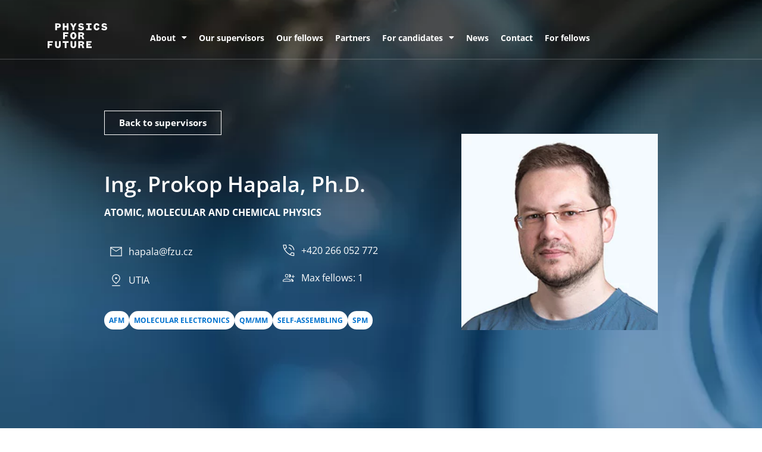

--- FILE ---
content_type: text/html; charset=UTF-8
request_url: https://p4f.fzu.cz/fzu_supervisor/ing-prokop-hapala-ph-d/
body_size: 90363
content:
<!doctype html>
<html lang="cs" prefix="og: https://ogp.me/ns#">
<head>
	<!-- Matomo -->
<script>
  var _paq = window._paq = window._paq || [];
  /* tracker methods like "setCustomDimension" should be called before "trackPageView" */
  _paq.push(['trackPageView']);
  _paq.push(['enableLinkTracking']);
  (function() {
    var u="https://matomo.fzu.cz/";
    _paq.push(['setTrackerUrl', u+'matomo.php']);
    _paq.push(['setSiteId', '4']);
    var d=document, g=d.createElement('script'), s=d.getElementsByTagName('script')[0];
    g.async=true; g.src=u+'matomo.js'; s.parentNode.insertBefore(g,s);
  })();
</script>
<!-- End Matomo Code -->
	<meta charset="UTF-8">
	<meta name="viewport" content="width=device-width, initial-scale=1">
	<link rel="profile" href="https://gmpg.org/xfn/11">
	<script>
var theplus_ajax_url = "https://p4f.fzu.cz/wp-admin/admin-ajax.php";
		var theplus_ajax_post_url = "https://p4f.fzu.cz/wp-admin/admin-post.php";
		var theplus_nonce = "13ba91415c";
</script>

<!-- Optimalizace pro vyhledávače podle Rank Math - https://rankmath.com/ -->
<title>Ing. Prokop Hapala, Ph.D. - FZU CAS</title>
<link crossorigin data-rocket-preconnect href="https://matomo.fzu.cz" rel="preconnect">
<link crossorigin data-rocket-preconnect href="https://polyfill.io" rel="preconnect">
<link crossorigin data-rocket-preconnect href="https://cdn.jsdelivr.net" rel="preconnect"><link rel="preload" data-rocket-preload as="image" href="https://p4f.fzu.cz/wp-content/uploads/2023/05/S4_odd21_Laborator-biofyziky-10-1-2-1.png" fetchpriority="high">
<meta name="description" content="Our newly established Group of surface molecular design specializes on theoretical description of organic molecules on the surface of inorganic solids, with a"/>
<meta name="robots" content="follow, index, max-snippet:-1, max-video-preview:-1, max-image-preview:large"/>
<link rel="canonical" href="https://p4f.fzu.cz/fzu_supervisor/ing-prokop-hapala-ph-d/" />
<meta property="og:locale" content="cs_CZ" />
<meta property="og:type" content="article" />
<meta property="og:title" content="Ing. Prokop Hapala, Ph.D. - FZU CAS" />
<meta property="og:description" content="Our newly established Group of surface molecular design specializes on theoretical description of organic molecules on the surface of inorganic solids, with a" />
<meta property="og:url" content="https://p4f.fzu.cz/fzu_supervisor/ing-prokop-hapala-ph-d/" />
<meta property="og:site_name" content="FZU CAS" />
<meta property="og:updated_time" content="2025-03-04T09:27:57+01:00" />
<meta property="og:image" content="https://p4f.fzu.cz/wp-content/uploads/2023/05/Hapala-RV1_9958.jpg" />
<meta property="og:image:secure_url" content="https://p4f.fzu.cz/wp-content/uploads/2023/05/Hapala-RV1_9958.jpg" />
<meta property="og:image:width" content="300" />
<meta property="og:image:height" content="300" />
<meta property="og:image:alt" content="Ing. Prokop Hapala, Ph.D." />
<meta property="og:image:type" content="image/jpeg" />
<meta name="twitter:card" content="summary_large_image" />
<meta name="twitter:title" content="Ing. Prokop Hapala, Ph.D. - FZU CAS" />
<meta name="twitter:description" content="Our newly established Group of surface molecular design specializes on theoretical description of organic molecules on the surface of inorganic solids, with a" />
<meta name="twitter:image" content="https://p4f.fzu.cz/wp-content/uploads/2023/05/Hapala-RV1_9958.jpg" />
<!-- /Rank Math WordPress SEO plugin -->


<link rel="alternate" type="application/rss+xml" title="FZU CAS &raquo; RSS zdroj" href="https://p4f.fzu.cz/feed/" />
<link rel="alternate" type="application/rss+xml" title="FZU CAS &raquo; RSS komentářů" href="https://p4f.fzu.cz/comments/feed/" />
<link rel="alternate" type="application/rss+xml" title="FZU CAS &raquo; RSS komentářů pro Ing. Prokop Hapala, Ph.D." href="https://p4f.fzu.cz/fzu_supervisor/ing-prokop-hapala-ph-d/feed/" />
<link rel="alternate" title="oEmbed (JSON)" type="application/json+oembed" href="https://p4f.fzu.cz/wp-json/oembed/1.0/embed?url=https%3A%2F%2Fp4f.fzu.cz%2Ffzu_supervisor%2Fing-prokop-hapala-ph-d%2F" />
<link rel="alternate" title="oEmbed (XML)" type="text/xml+oembed" href="https://p4f.fzu.cz/wp-json/oembed/1.0/embed?url=https%3A%2F%2Fp4f.fzu.cz%2Ffzu_supervisor%2Fing-prokop-hapala-ph-d%2F&#038;format=xml" />
<style id='wp-img-auto-sizes-contain-inline-css'>
img:is([sizes=auto i],[sizes^="auto," i]){contain-intrinsic-size:3000px 1500px}
/*# sourceURL=wp-img-auto-sizes-contain-inline-css */
</style>
<style id='wp-emoji-styles-inline-css'>

	img.wp-smiley, img.emoji {
		display: inline !important;
		border: none !important;
		box-shadow: none !important;
		height: 1em !important;
		width: 1em !important;
		margin: 0 0.07em !important;
		vertical-align: -0.1em !important;
		background: none !important;
		padding: 0 !important;
	}
/*# sourceURL=wp-emoji-styles-inline-css */
</style>
<link rel='stylesheet' id='wp-block-library-css' href='https://p4f.fzu.cz/wp-includes/css/dist/block-library/style.min.css?ver=36a4e6fbafbac0c64c9937f1930c669a' media='all' />
<style id='global-styles-inline-css'>
:root{--wp--preset--aspect-ratio--square: 1;--wp--preset--aspect-ratio--4-3: 4/3;--wp--preset--aspect-ratio--3-4: 3/4;--wp--preset--aspect-ratio--3-2: 3/2;--wp--preset--aspect-ratio--2-3: 2/3;--wp--preset--aspect-ratio--16-9: 16/9;--wp--preset--aspect-ratio--9-16: 9/16;--wp--preset--color--black: #000000;--wp--preset--color--cyan-bluish-gray: #abb8c3;--wp--preset--color--white: #ffffff;--wp--preset--color--pale-pink: #f78da7;--wp--preset--color--vivid-red: #cf2e2e;--wp--preset--color--luminous-vivid-orange: #ff6900;--wp--preset--color--luminous-vivid-amber: #fcb900;--wp--preset--color--light-green-cyan: #7bdcb5;--wp--preset--color--vivid-green-cyan: #00d084;--wp--preset--color--pale-cyan-blue: #8ed1fc;--wp--preset--color--vivid-cyan-blue: #0693e3;--wp--preset--color--vivid-purple: #9b51e0;--wp--preset--gradient--vivid-cyan-blue-to-vivid-purple: linear-gradient(135deg,rgb(6,147,227) 0%,rgb(155,81,224) 100%);--wp--preset--gradient--light-green-cyan-to-vivid-green-cyan: linear-gradient(135deg,rgb(122,220,180) 0%,rgb(0,208,130) 100%);--wp--preset--gradient--luminous-vivid-amber-to-luminous-vivid-orange: linear-gradient(135deg,rgb(252,185,0) 0%,rgb(255,105,0) 100%);--wp--preset--gradient--luminous-vivid-orange-to-vivid-red: linear-gradient(135deg,rgb(255,105,0) 0%,rgb(207,46,46) 100%);--wp--preset--gradient--very-light-gray-to-cyan-bluish-gray: linear-gradient(135deg,rgb(238,238,238) 0%,rgb(169,184,195) 100%);--wp--preset--gradient--cool-to-warm-spectrum: linear-gradient(135deg,rgb(74,234,220) 0%,rgb(151,120,209) 20%,rgb(207,42,186) 40%,rgb(238,44,130) 60%,rgb(251,105,98) 80%,rgb(254,248,76) 100%);--wp--preset--gradient--blush-light-purple: linear-gradient(135deg,rgb(255,206,236) 0%,rgb(152,150,240) 100%);--wp--preset--gradient--blush-bordeaux: linear-gradient(135deg,rgb(254,205,165) 0%,rgb(254,45,45) 50%,rgb(107,0,62) 100%);--wp--preset--gradient--luminous-dusk: linear-gradient(135deg,rgb(255,203,112) 0%,rgb(199,81,192) 50%,rgb(65,88,208) 100%);--wp--preset--gradient--pale-ocean: linear-gradient(135deg,rgb(255,245,203) 0%,rgb(182,227,212) 50%,rgb(51,167,181) 100%);--wp--preset--gradient--electric-grass: linear-gradient(135deg,rgb(202,248,128) 0%,rgb(113,206,126) 100%);--wp--preset--gradient--midnight: linear-gradient(135deg,rgb(2,3,129) 0%,rgb(40,116,252) 100%);--wp--preset--font-size--small: 13px;--wp--preset--font-size--medium: 20px;--wp--preset--font-size--large: 36px;--wp--preset--font-size--x-large: 42px;--wp--preset--spacing--20: 0.44rem;--wp--preset--spacing--30: 0.67rem;--wp--preset--spacing--40: 1rem;--wp--preset--spacing--50: 1.5rem;--wp--preset--spacing--60: 2.25rem;--wp--preset--spacing--70: 3.38rem;--wp--preset--spacing--80: 5.06rem;--wp--preset--shadow--natural: 6px 6px 9px rgba(0, 0, 0, 0.2);--wp--preset--shadow--deep: 12px 12px 50px rgba(0, 0, 0, 0.4);--wp--preset--shadow--sharp: 6px 6px 0px rgba(0, 0, 0, 0.2);--wp--preset--shadow--outlined: 6px 6px 0px -3px rgb(255, 255, 255), 6px 6px rgb(0, 0, 0);--wp--preset--shadow--crisp: 6px 6px 0px rgb(0, 0, 0);}:root { --wp--style--global--content-size: 800px;--wp--style--global--wide-size: 1200px; }:where(body) { margin: 0; }.wp-site-blocks > .alignleft { float: left; margin-right: 2em; }.wp-site-blocks > .alignright { float: right; margin-left: 2em; }.wp-site-blocks > .aligncenter { justify-content: center; margin-left: auto; margin-right: auto; }:where(.wp-site-blocks) > * { margin-block-start: 24px; margin-block-end: 0; }:where(.wp-site-blocks) > :first-child { margin-block-start: 0; }:where(.wp-site-blocks) > :last-child { margin-block-end: 0; }:root { --wp--style--block-gap: 24px; }:root :where(.is-layout-flow) > :first-child{margin-block-start: 0;}:root :where(.is-layout-flow) > :last-child{margin-block-end: 0;}:root :where(.is-layout-flow) > *{margin-block-start: 24px;margin-block-end: 0;}:root :where(.is-layout-constrained) > :first-child{margin-block-start: 0;}:root :where(.is-layout-constrained) > :last-child{margin-block-end: 0;}:root :where(.is-layout-constrained) > *{margin-block-start: 24px;margin-block-end: 0;}:root :where(.is-layout-flex){gap: 24px;}:root :where(.is-layout-grid){gap: 24px;}.is-layout-flow > .alignleft{float: left;margin-inline-start: 0;margin-inline-end: 2em;}.is-layout-flow > .alignright{float: right;margin-inline-start: 2em;margin-inline-end: 0;}.is-layout-flow > .aligncenter{margin-left: auto !important;margin-right: auto !important;}.is-layout-constrained > .alignleft{float: left;margin-inline-start: 0;margin-inline-end: 2em;}.is-layout-constrained > .alignright{float: right;margin-inline-start: 2em;margin-inline-end: 0;}.is-layout-constrained > .aligncenter{margin-left: auto !important;margin-right: auto !important;}.is-layout-constrained > :where(:not(.alignleft):not(.alignright):not(.alignfull)){max-width: var(--wp--style--global--content-size);margin-left: auto !important;margin-right: auto !important;}.is-layout-constrained > .alignwide{max-width: var(--wp--style--global--wide-size);}body .is-layout-flex{display: flex;}.is-layout-flex{flex-wrap: wrap;align-items: center;}.is-layout-flex > :is(*, div){margin: 0;}body .is-layout-grid{display: grid;}.is-layout-grid > :is(*, div){margin: 0;}body{padding-top: 0px;padding-right: 0px;padding-bottom: 0px;padding-left: 0px;}a:where(:not(.wp-element-button)){text-decoration: underline;}:root :where(.wp-element-button, .wp-block-button__link){background-color: #32373c;border-width: 0;color: #fff;font-family: inherit;font-size: inherit;font-style: inherit;font-weight: inherit;letter-spacing: inherit;line-height: inherit;padding-top: calc(0.667em + 2px);padding-right: calc(1.333em + 2px);padding-bottom: calc(0.667em + 2px);padding-left: calc(1.333em + 2px);text-decoration: none;text-transform: inherit;}.has-black-color{color: var(--wp--preset--color--black) !important;}.has-cyan-bluish-gray-color{color: var(--wp--preset--color--cyan-bluish-gray) !important;}.has-white-color{color: var(--wp--preset--color--white) !important;}.has-pale-pink-color{color: var(--wp--preset--color--pale-pink) !important;}.has-vivid-red-color{color: var(--wp--preset--color--vivid-red) !important;}.has-luminous-vivid-orange-color{color: var(--wp--preset--color--luminous-vivid-orange) !important;}.has-luminous-vivid-amber-color{color: var(--wp--preset--color--luminous-vivid-amber) !important;}.has-light-green-cyan-color{color: var(--wp--preset--color--light-green-cyan) !important;}.has-vivid-green-cyan-color{color: var(--wp--preset--color--vivid-green-cyan) !important;}.has-pale-cyan-blue-color{color: var(--wp--preset--color--pale-cyan-blue) !important;}.has-vivid-cyan-blue-color{color: var(--wp--preset--color--vivid-cyan-blue) !important;}.has-vivid-purple-color{color: var(--wp--preset--color--vivid-purple) !important;}.has-black-background-color{background-color: var(--wp--preset--color--black) !important;}.has-cyan-bluish-gray-background-color{background-color: var(--wp--preset--color--cyan-bluish-gray) !important;}.has-white-background-color{background-color: var(--wp--preset--color--white) !important;}.has-pale-pink-background-color{background-color: var(--wp--preset--color--pale-pink) !important;}.has-vivid-red-background-color{background-color: var(--wp--preset--color--vivid-red) !important;}.has-luminous-vivid-orange-background-color{background-color: var(--wp--preset--color--luminous-vivid-orange) !important;}.has-luminous-vivid-amber-background-color{background-color: var(--wp--preset--color--luminous-vivid-amber) !important;}.has-light-green-cyan-background-color{background-color: var(--wp--preset--color--light-green-cyan) !important;}.has-vivid-green-cyan-background-color{background-color: var(--wp--preset--color--vivid-green-cyan) !important;}.has-pale-cyan-blue-background-color{background-color: var(--wp--preset--color--pale-cyan-blue) !important;}.has-vivid-cyan-blue-background-color{background-color: var(--wp--preset--color--vivid-cyan-blue) !important;}.has-vivid-purple-background-color{background-color: var(--wp--preset--color--vivid-purple) !important;}.has-black-border-color{border-color: var(--wp--preset--color--black) !important;}.has-cyan-bluish-gray-border-color{border-color: var(--wp--preset--color--cyan-bluish-gray) !important;}.has-white-border-color{border-color: var(--wp--preset--color--white) !important;}.has-pale-pink-border-color{border-color: var(--wp--preset--color--pale-pink) !important;}.has-vivid-red-border-color{border-color: var(--wp--preset--color--vivid-red) !important;}.has-luminous-vivid-orange-border-color{border-color: var(--wp--preset--color--luminous-vivid-orange) !important;}.has-luminous-vivid-amber-border-color{border-color: var(--wp--preset--color--luminous-vivid-amber) !important;}.has-light-green-cyan-border-color{border-color: var(--wp--preset--color--light-green-cyan) !important;}.has-vivid-green-cyan-border-color{border-color: var(--wp--preset--color--vivid-green-cyan) !important;}.has-pale-cyan-blue-border-color{border-color: var(--wp--preset--color--pale-cyan-blue) !important;}.has-vivid-cyan-blue-border-color{border-color: var(--wp--preset--color--vivid-cyan-blue) !important;}.has-vivid-purple-border-color{border-color: var(--wp--preset--color--vivid-purple) !important;}.has-vivid-cyan-blue-to-vivid-purple-gradient-background{background: var(--wp--preset--gradient--vivid-cyan-blue-to-vivid-purple) !important;}.has-light-green-cyan-to-vivid-green-cyan-gradient-background{background: var(--wp--preset--gradient--light-green-cyan-to-vivid-green-cyan) !important;}.has-luminous-vivid-amber-to-luminous-vivid-orange-gradient-background{background: var(--wp--preset--gradient--luminous-vivid-amber-to-luminous-vivid-orange) !important;}.has-luminous-vivid-orange-to-vivid-red-gradient-background{background: var(--wp--preset--gradient--luminous-vivid-orange-to-vivid-red) !important;}.has-very-light-gray-to-cyan-bluish-gray-gradient-background{background: var(--wp--preset--gradient--very-light-gray-to-cyan-bluish-gray) !important;}.has-cool-to-warm-spectrum-gradient-background{background: var(--wp--preset--gradient--cool-to-warm-spectrum) !important;}.has-blush-light-purple-gradient-background{background: var(--wp--preset--gradient--blush-light-purple) !important;}.has-blush-bordeaux-gradient-background{background: var(--wp--preset--gradient--blush-bordeaux) !important;}.has-luminous-dusk-gradient-background{background: var(--wp--preset--gradient--luminous-dusk) !important;}.has-pale-ocean-gradient-background{background: var(--wp--preset--gradient--pale-ocean) !important;}.has-electric-grass-gradient-background{background: var(--wp--preset--gradient--electric-grass) !important;}.has-midnight-gradient-background{background: var(--wp--preset--gradient--midnight) !important;}.has-small-font-size{font-size: var(--wp--preset--font-size--small) !important;}.has-medium-font-size{font-size: var(--wp--preset--font-size--medium) !important;}.has-large-font-size{font-size: var(--wp--preset--font-size--large) !important;}.has-x-large-font-size{font-size: var(--wp--preset--font-size--x-large) !important;}
/*# sourceURL=global-styles-inline-css */
</style>

<link rel='stylesheet' id='esoul-fuav-style-1-css' href='https://p4f.fzu.cz/wp-content/plugins/esoul-fuav/dist/main.css?ver=240810185427' media='all' />
<link rel='stylesheet' id='theplus-plus-extra-adv-plus-extra-adv-css' href='//p4f.fzu.cz/wp-content/plugins/the-plus-addons-for-elementor-page-builder/assets/css/main/plus-extra-adv/plus-extra-adv.min.css?ver=1767917959' media='all' />
<link rel='stylesheet' id='theplus-plus-tabs-tours-tabs-tours-css' href='//p4f.fzu.cz/wp-content/plugins/theplus_elementor_addon/assets/css/main/tabs-tours/plus-tabs-tours.css?ver=1767917959' media='all' />
<link rel='stylesheet' id='hello-elementor-css' href='https://p4f.fzu.cz/wp-content/themes/hello-elementor/assets/css/reset.css?ver=3.4.4' media='all' />
<link rel='stylesheet' id='hello-elementor-theme-style-css' href='https://p4f.fzu.cz/wp-content/themes/hello-elementor/assets/css/theme.css?ver=3.4.4' media='all' />
<link rel='stylesheet' id='chld_thm_cfg_child-css' href='https://p4f.fzu.cz/wp-content/themes/hello-elementor-child/style.css?ver=36a4e6fbafbac0c64c9937f1930c669a' media='all' />
<link rel='stylesheet' id='hello-elementor-header-footer-css' href='https://p4f.fzu.cz/wp-content/themes/hello-elementor/assets/css/header-footer.css?ver=3.4.4' media='all' />
<link rel='stylesheet' id='elementor-frontend-css' href='https://p4f.fzu.cz/wp-content/plugins/elementor/assets/css/frontend.min.css?ver=3.30.2' media='all' />
<link rel='stylesheet' id='widget-nav-menu-css' href='https://p4f.fzu.cz/wp-content/plugins/elementor-pro/assets/css/widget-nav-menu.min.css?ver=3.30.0' media='all' />
<link rel='stylesheet' id='e-sticky-css' href='https://p4f.fzu.cz/wp-content/plugins/elementor-pro/assets/css/modules/sticky.min.css?ver=3.30.0' media='all' />
<link rel='stylesheet' id='widget-heading-css' href='https://p4f.fzu.cz/wp-content/plugins/elementor/assets/css/widget-heading.min.css?ver=3.30.2' media='all' />
<link rel='stylesheet' id='widget-image-css' href='https://p4f.fzu.cz/wp-content/plugins/elementor/assets/css/widget-image.min.css?ver=3.30.2' media='all' />
<link rel='stylesheet' id='widget-icon-list-css' href='https://p4f.fzu.cz/wp-content/plugins/elementor/assets/css/widget-icon-list.min.css?ver=3.30.2' media='all' />
<link rel='stylesheet' id='widget-social-icons-css' href='https://p4f.fzu.cz/wp-content/plugins/elementor/assets/css/widget-social-icons.min.css?ver=3.30.2' media='all' />
<link rel='stylesheet' id='e-apple-webkit-css' href='https://p4f.fzu.cz/wp-content/plugins/elementor/assets/css/conditionals/apple-webkit.min.css?ver=3.30.2' media='all' />
<link rel='stylesheet' id='widget-post-info-css' href='https://p4f.fzu.cz/wp-content/plugins/elementor-pro/assets/css/widget-post-info.min.css?ver=3.30.0' media='all' />
<link rel='stylesheet' id='elementor-icons-shared-0-css' href='https://p4f.fzu.cz/wp-content/plugins/elementor/assets/lib/font-awesome/css/fontawesome.min.css?ver=5.15.3' media='all' />
<link rel='stylesheet' id='elementor-icons-fa-regular-css' href='https://p4f.fzu.cz/wp-content/plugins/elementor/assets/lib/font-awesome/css/regular.min.css?ver=5.15.3' media='all' />
<link rel='stylesheet' id='elementor-icons-fa-solid-css' href='https://p4f.fzu.cz/wp-content/plugins/elementor/assets/lib/font-awesome/css/solid.min.css?ver=5.15.3' media='all' />
<link rel='stylesheet' id='e-animation-fadeIn-css' href='https://p4f.fzu.cz/wp-content/plugins/elementor/assets/lib/animations/styles/fadeIn.min.css?ver=3.30.2' media='all' />
<link rel='stylesheet' id='e-popup-css' href='https://p4f.fzu.cz/wp-content/plugins/elementor-pro/assets/css/conditionals/popup.min.css?ver=3.30.0' media='all' />
<link rel='stylesheet' id='elementor-icons-css' href='https://p4f.fzu.cz/wp-content/plugins/elementor/assets/lib/eicons/css/elementor-icons.min.css?ver=5.43.0' media='all' />
<link rel='stylesheet' id='elementor-post-9-css' href='https://p4f.fzu.cz/wp-content/uploads/elementor/css/post-9.css?ver=1753108173' media='all' />
<link rel='stylesheet' id='font-awesome-5-all-css' href='https://p4f.fzu.cz/wp-content/plugins/elementor/assets/lib/font-awesome/css/all.min.css?ver=3.30.2' media='all' />
<link rel='stylesheet' id='font-awesome-4-shim-css' href='https://p4f.fzu.cz/wp-content/plugins/elementor/assets/lib/font-awesome/css/v4-shims.min.css?ver=3.30.2' media='all' />
<link rel='stylesheet' id='elementor-post-66-css' href='https://p4f.fzu.cz/wp-content/uploads/elementor/css/post-66.css?ver=1760190113' media='all' />
<link rel='stylesheet' id='elementor-post-146-css' href='https://p4f.fzu.cz/wp-content/uploads/elementor/css/post-146.css?ver=1753108173' media='all' />
<link rel='stylesheet' id='elementor-post-147-css' href='https://p4f.fzu.cz/wp-content/uploads/elementor/css/post-147.css?ver=1753108173' media='all' />
<link rel='stylesheet' id='elementor-post-4555-css' href='https://p4f.fzu.cz/wp-content/uploads/elementor/css/post-4555.css?ver=1753108173' media='all' />
<link rel='stylesheet' id='elementor-post-4517-css' href='https://p4f.fzu.cz/wp-content/uploads/elementor/css/post-4517.css?ver=1753108173' media='all' />
<link rel='stylesheet' id='elementor-post-4504-css' href='https://p4f.fzu.cz/wp-content/uploads/elementor/css/post-4504.css?ver=1753108173' media='all' />
<link rel='stylesheet' id='elementor-post-4494-css' href='https://p4f.fzu.cz/wp-content/uploads/elementor/css/post-4494.css?ver=1753108173' media='all' />
<link rel='stylesheet' id='elementor-post-4368-css' href='https://p4f.fzu.cz/wp-content/uploads/elementor/css/post-4368.css?ver=1753108173' media='all' />
<link rel='stylesheet' id='elementor-post-4350-css' href='https://p4f.fzu.cz/wp-content/uploads/elementor/css/post-4350.css?ver=1753108173' media='all' />
<link rel='stylesheet' id='elementor-post-4300-css' href='https://p4f.fzu.cz/wp-content/uploads/elementor/css/post-4300.css?ver=1753108173' media='all' />
<link rel='stylesheet' id='elementor-post-4048-css' href='https://p4f.fzu.cz/wp-content/uploads/elementor/css/post-4048.css?ver=1753108173' media='all' />
<link rel='stylesheet' id='elementor-post-3957-css' href='https://p4f.fzu.cz/wp-content/uploads/elementor/css/post-3957.css?ver=1753108173' media='all' />
<link rel='stylesheet' id='elementor-post-3949-css' href='https://p4f.fzu.cz/wp-content/uploads/elementor/css/post-3949.css?ver=1753108173' media='all' />
<link rel='stylesheet' id='elementor-post-3839-css' href='https://p4f.fzu.cz/wp-content/uploads/elementor/css/post-3839.css?ver=1753108173' media='all' />
<link rel='stylesheet' id='elementor-post-3830-css' href='https://p4f.fzu.cz/wp-content/uploads/elementor/css/post-3830.css?ver=1753108173' media='all' />
<link rel='stylesheet' id='elementor-post-3791-css' href='https://p4f.fzu.cz/wp-content/uploads/elementor/css/post-3791.css?ver=1753108173' media='all' />
<link rel='stylesheet' id='elementor-post-3767-css' href='https://p4f.fzu.cz/wp-content/uploads/elementor/css/post-3767.css?ver=1753108174' media='all' />
<link rel='stylesheet' id='elementor-post-3758-css' href='https://p4f.fzu.cz/wp-content/uploads/elementor/css/post-3758.css?ver=1753108174' media='all' />
<link rel='stylesheet' id='elementor-post-3744-css' href='https://p4f.fzu.cz/wp-content/uploads/elementor/css/post-3744.css?ver=1753108174' media='all' />
<link rel='stylesheet' id='elementor-post-3674-css' href='https://p4f.fzu.cz/wp-content/uploads/elementor/css/post-3674.css?ver=1753108174' media='all' />
<link rel='stylesheet' id='elementor-post-3667-css' href='https://p4f.fzu.cz/wp-content/uploads/elementor/css/post-3667.css?ver=1753108174' media='all' />
<link rel='stylesheet' id='elementor-post-3633-css' href='https://p4f.fzu.cz/wp-content/uploads/elementor/css/post-3633.css?ver=1753108174' media='all' />
<link rel='stylesheet' id='elementor-post-3615-css' href='https://p4f.fzu.cz/wp-content/uploads/elementor/css/post-3615.css?ver=1753108174' media='all' />
<link rel='stylesheet' id='elementor-post-3599-css' href='https://p4f.fzu.cz/wp-content/uploads/elementor/css/post-3599.css?ver=1753108174' media='all' />
<link rel='stylesheet' id='elementor-post-3596-css' href='https://p4f.fzu.cz/wp-content/uploads/elementor/css/post-3596.css?ver=1753108174' media='all' />
<link rel='stylesheet' id='elementor-post-3593-css' href='https://p4f.fzu.cz/wp-content/uploads/elementor/css/post-3593.css?ver=1753108174' media='all' />
<link rel='stylesheet' id='elementor-post-3549-css' href='https://p4f.fzu.cz/wp-content/uploads/elementor/css/post-3549.css?ver=1753108174' media='all' />
<link rel='stylesheet' id='elementor-post-3247-css' href='https://p4f.fzu.cz/wp-content/uploads/elementor/css/post-3247.css?ver=1753108174' media='all' />
<link rel='stylesheet' id='elementor-post-3180-css' href='https://p4f.fzu.cz/wp-content/uploads/elementor/css/post-3180.css?ver=1753108174' media='all' />
<link rel='stylesheet' id='elementor-post-3165-css' href='https://p4f.fzu.cz/wp-content/uploads/elementor/css/post-3165.css?ver=1753108174' media='all' />
<link rel='stylesheet' id='elementor-post-3088-css' href='https://p4f.fzu.cz/wp-content/uploads/elementor/css/post-3088.css?ver=1753108174' media='all' />
<link rel='stylesheet' id='elementor-post-3052-css' href='https://p4f.fzu.cz/wp-content/uploads/elementor/css/post-3052.css?ver=1753108174' media='all' />
<link rel='stylesheet' id='elementor-post-3025-css' href='https://p4f.fzu.cz/wp-content/uploads/elementor/css/post-3025.css?ver=1753108174' media='all' />
<link rel='stylesheet' id='elementor-post-2781-css' href='https://p4f.fzu.cz/wp-content/uploads/elementor/css/post-2781.css?ver=1753108174' media='all' />
<link rel='stylesheet' id='elementor-post-2770-css' href='https://p4f.fzu.cz/wp-content/uploads/elementor/css/post-2770.css?ver=1753108174' media='all' />
<link rel='stylesheet' id='elementor-post-834-css' href='https://p4f.fzu.cz/wp-content/uploads/elementor/css/post-834.css?ver=1753108174' media='all' />
<link rel='stylesheet' id='elementor-post-831-css' href='https://p4f.fzu.cz/wp-content/uploads/elementor/css/post-831.css?ver=1753108174' media='all' />
<link rel='stylesheet' id='elementor-post-825-css' href='https://p4f.fzu.cz/wp-content/uploads/elementor/css/post-825.css?ver=1753108174' media='all' />
<link rel='stylesheet' id='elementor-post-821-css' href='https://p4f.fzu.cz/wp-content/uploads/elementor/css/post-821.css?ver=1753108174' media='all' />
<link rel='stylesheet' id='elementor-post-819-css' href='https://p4f.fzu.cz/wp-content/uploads/elementor/css/post-819.css?ver=1753108174' media='all' />
<link rel='stylesheet' id='elementor-post-813-css' href='https://p4f.fzu.cz/wp-content/uploads/elementor/css/post-813.css?ver=1753108174' media='all' />
<link rel='stylesheet' id='elementor-post-807-css' href='https://p4f.fzu.cz/wp-content/uploads/elementor/css/post-807.css?ver=1753108174' media='all' />
<link rel='stylesheet' id='elementor-post-803-css' href='https://p4f.fzu.cz/wp-content/uploads/elementor/css/post-803.css?ver=1753108174' media='all' />
<link rel='stylesheet' id='elementor-post-800-css' href='https://p4f.fzu.cz/wp-content/uploads/elementor/css/post-800.css?ver=1753108174' media='all' />
<link rel='stylesheet' id='elementor-post-794-css' href='https://p4f.fzu.cz/wp-content/uploads/elementor/css/post-794.css?ver=1753108174' media='all' />
<link rel='stylesheet' id='elementor-post-787-css' href='https://p4f.fzu.cz/wp-content/uploads/elementor/css/post-787.css?ver=1753108174' media='all' />
<link rel='stylesheet' id='elementor-post-784-css' href='https://p4f.fzu.cz/wp-content/uploads/elementor/css/post-784.css?ver=1753108174' media='all' />
<link rel='stylesheet' id='elementor-post-778-css' href='https://p4f.fzu.cz/wp-content/uploads/elementor/css/post-778.css?ver=1753108174' media='all' />
<link rel='stylesheet' id='elementor-post-771-css' href='https://p4f.fzu.cz/wp-content/uploads/elementor/css/post-771.css?ver=1753108174' media='all' />
<link rel='stylesheet' id='elementor-post-768-css' href='https://p4f.fzu.cz/wp-content/uploads/elementor/css/post-768.css?ver=1753108174' media='all' />
<link rel='stylesheet' id='elementor-post-760-css' href='https://p4f.fzu.cz/wp-content/uploads/elementor/css/post-760.css?ver=1753108174' media='all' />
<link rel='stylesheet' id='elementor-post-755-css' href='https://p4f.fzu.cz/wp-content/uploads/elementor/css/post-755.css?ver=1753108174' media='all' />
<link rel='stylesheet' id='elementor-post-751-css' href='https://p4f.fzu.cz/wp-content/uploads/elementor/css/post-751.css?ver=1753108174' media='all' />
<link rel='stylesheet' id='elementor-post-748-css' href='https://p4f.fzu.cz/wp-content/uploads/elementor/css/post-748.css?ver=1753108174' media='all' />
<link rel='stylesheet' id='elementor-post-742-css' href='https://p4f.fzu.cz/wp-content/uploads/elementor/css/post-742.css?ver=1753108174' media='all' />
<link rel='stylesheet' id='elementor-post-739-css' href='https://p4f.fzu.cz/wp-content/uploads/elementor/css/post-739.css?ver=1753108174' media='all' />
<link rel='stylesheet' id='elementor-post-735-css' href='https://p4f.fzu.cz/wp-content/uploads/elementor/css/post-735.css?ver=1753108174' media='all' />
<link rel='stylesheet' id='elementor-post-732-css' href='https://p4f.fzu.cz/wp-content/uploads/elementor/css/post-732.css?ver=1753108175' media='all' />
<link rel='stylesheet' id='elementor-post-726-css' href='https://p4f.fzu.cz/wp-content/uploads/elementor/css/post-726.css?ver=1753108175' media='all' />
<link rel='stylesheet' id='elementor-post-720-css' href='https://p4f.fzu.cz/wp-content/uploads/elementor/css/post-720.css?ver=1753108175' media='all' />
<link rel='stylesheet' id='elementor-post-716-css' href='https://p4f.fzu.cz/wp-content/uploads/elementor/css/post-716.css?ver=1753108175' media='all' />
<link rel='stylesheet' id='elementor-post-713-css' href='https://p4f.fzu.cz/wp-content/uploads/elementor/css/post-713.css?ver=1753108175' media='all' />
<link rel='stylesheet' id='elementor-post-707-css' href='https://p4f.fzu.cz/wp-content/uploads/elementor/css/post-707.css?ver=1753108175' media='all' />
<link rel='stylesheet' id='elementor-post-701-css' href='https://p4f.fzu.cz/wp-content/uploads/elementor/css/post-701.css?ver=1753108175' media='all' />
<link rel='stylesheet' id='elementor-post-697-css' href='https://p4f.fzu.cz/wp-content/uploads/elementor/css/post-697.css?ver=1753108175' media='all' />
<link rel='stylesheet' id='elementor-post-688-css' href='https://p4f.fzu.cz/wp-content/uploads/elementor/css/post-688.css?ver=1753108175' media='all' />
<link rel='stylesheet' id='elementor-post-682-css' href='https://p4f.fzu.cz/wp-content/uploads/elementor/css/post-682.css?ver=1753108175' media='all' />
<link rel='stylesheet' id='elementor-post-676-css' href='https://p4f.fzu.cz/wp-content/uploads/elementor/css/post-676.css?ver=1753108175' media='all' />
<link rel='stylesheet' id='elementor-post-669-css' href='https://p4f.fzu.cz/wp-content/uploads/elementor/css/post-669.css?ver=1753108175' media='all' />
<link rel='stylesheet' id='elementor-post-666-css' href='https://p4f.fzu.cz/wp-content/uploads/elementor/css/post-666.css?ver=1753108175' media='all' />
<link rel='stylesheet' id='elementor-post-659-css' href='https://p4f.fzu.cz/wp-content/uploads/elementor/css/post-659.css?ver=1753108175' media='all' />
<link rel='stylesheet' id='elementor-post-650-css' href='https://p4f.fzu.cz/wp-content/uploads/elementor/css/post-650.css?ver=1753108175' media='all' />
<link rel='stylesheet' id='elementor-post-643-css' href='https://p4f.fzu.cz/wp-content/uploads/elementor/css/post-643.css?ver=1753108175' media='all' />
<link rel='stylesheet' id='elementor-post-640-css' href='https://p4f.fzu.cz/wp-content/uploads/elementor/css/post-640.css?ver=1753108175' media='all' />
<link rel='stylesheet' id='elementor-post-634-css' href='https://p4f.fzu.cz/wp-content/uploads/elementor/css/post-634.css?ver=1753108175' media='all' />
<link rel='stylesheet' id='elementor-post-630-css' href='https://p4f.fzu.cz/wp-content/uploads/elementor/css/post-630.css?ver=1753108175' media='all' />
<link rel='stylesheet' id='elementor-post-627-css' href='https://p4f.fzu.cz/wp-content/uploads/elementor/css/post-627.css?ver=1753108175' media='all' />
<link rel='stylesheet' id='elementor-post-621-css' href='https://p4f.fzu.cz/wp-content/uploads/elementor/css/post-621.css?ver=1753108175' media='all' />
<link rel='stylesheet' id='elementor-post-614-css' href='https://p4f.fzu.cz/wp-content/uploads/elementor/css/post-614.css?ver=1753108175' media='all' />
<link rel='stylesheet' id='elementor-post-611-css' href='https://p4f.fzu.cz/wp-content/uploads/elementor/css/post-611.css?ver=1753108175' media='all' />
<link rel='stylesheet' id='elementor-post-605-css' href='https://p4f.fzu.cz/wp-content/uploads/elementor/css/post-605.css?ver=1753108175' media='all' />
<link rel='stylesheet' id='elementor-post-602-css' href='https://p4f.fzu.cz/wp-content/uploads/elementor/css/post-602.css?ver=1753108175' media='all' />
<link rel='stylesheet' id='elementor-post-598-css' href='https://p4f.fzu.cz/wp-content/uploads/elementor/css/post-598.css?ver=1753108175' media='all' />
<link rel='stylesheet' id='elementor-post-595-css' href='https://p4f.fzu.cz/wp-content/uploads/elementor/css/post-595.css?ver=1753108175' media='all' />
<link rel='stylesheet' id='elementor-post-589-css' href='https://p4f.fzu.cz/wp-content/uploads/elementor/css/post-589.css?ver=1753108175' media='all' />
<link rel='stylesheet' id='elementor-post-582-css' href='https://p4f.fzu.cz/wp-content/uploads/elementor/css/post-582.css?ver=1753108175' media='all' />
<link rel='stylesheet' id='elementor-post-576-css' href='https://p4f.fzu.cz/wp-content/uploads/elementor/css/post-576.css?ver=1753108175' media='all' />
<style id='rocket-lazyload-inline-css'>
.rll-youtube-player{position:relative;padding-bottom:56.23%;height:0;overflow:hidden;max-width:100%;}.rll-youtube-player:focus-within{outline: 2px solid currentColor;outline-offset: 5px;}.rll-youtube-player iframe{position:absolute;top:0;left:0;width:100%;height:100%;z-index:100;background:0 0}.rll-youtube-player img{bottom:0;display:block;left:0;margin:auto;max-width:100%;width:100%;position:absolute;right:0;top:0;border:none;height:auto;-webkit-transition:.4s all;-moz-transition:.4s all;transition:.4s all}.rll-youtube-player img:hover{-webkit-filter:brightness(75%)}.rll-youtube-player .play{height:100%;width:100%;left:0;top:0;position:absolute;background:url(https://p4f.fzu.cz/wp-content/plugins/wp-rocket/assets/img/youtube.png) no-repeat center;background-color: transparent !important;cursor:pointer;border:none;}.wp-embed-responsive .wp-has-aspect-ratio .rll-youtube-player{position:absolute;padding-bottom:0;width:100%;height:100%;top:0;bottom:0;left:0;right:0}
/*# sourceURL=rocket-lazyload-inline-css */
</style>
<link rel='stylesheet' id='elementor-gf-local-opensans-css' href='https://p4f.fzu.cz/wp-content/uploads/elementor/google-fonts/css/opensans.css?ver=1753108171' media='all' />
<link rel='stylesheet' id='elementor-icons-fa-brands-css' href='https://p4f.fzu.cz/wp-content/plugins/elementor/assets/lib/font-awesome/css/brands.min.css?ver=5.15.3' media='all' />
<script src="https://p4f.fzu.cz/wp-includes/js/jquery/jquery.min.js?ver=3.7.1" id="jquery-core-js" data-rocket-defer defer></script>
<script src="https://p4f.fzu.cz/wp-includes/js/jquery/jquery-migrate.min.js?ver=3.4.1" id="jquery-migrate-js" data-rocket-defer defer></script>
<script data-minify="1" src="https://p4f.fzu.cz/wp-content/cache/min/1/wp-content/plugins/sendy-widget/js/script.js?ver=1727800052" id="sendy-widget-js" data-rocket-defer defer></script>
<script src="https://p4f.fzu.cz/wp-content/plugins/elementor/assets/lib/font-awesome/js/v4-shims.min.js?ver=3.30.2" id="font-awesome-4-shim-js" data-rocket-defer defer></script>
<link rel="https://api.w.org/" href="https://p4f.fzu.cz/wp-json/" /><link rel="EditURI" type="application/rsd+xml" title="RSD" href="https://p4f.fzu.cz/xmlrpc.php?rsd" />

<link rel='shortlink' href='https://p4f.fzu.cz/?p=2446' />
		<style>*:not(.elementor-editor-active) .plus-conditions--hidden {display: none;}</style> 
		<meta name="generator" content="Elementor 3.30.2; features: additional_custom_breakpoints; settings: css_print_method-external, google_font-enabled, font_display-swap">
			<style>
				.e-con.e-parent:nth-of-type(n+4):not(.e-lazyloaded):not(.e-no-lazyload),
				.e-con.e-parent:nth-of-type(n+4):not(.e-lazyloaded):not(.e-no-lazyload) * {
					background-image: none !important;
				}
				@media screen and (max-height: 1024px) {
					.e-con.e-parent:nth-of-type(n+3):not(.e-lazyloaded):not(.e-no-lazyload),
					.e-con.e-parent:nth-of-type(n+3):not(.e-lazyloaded):not(.e-no-lazyload) * {
						background-image: none !important;
					}
				}
				@media screen and (max-height: 640px) {
					.e-con.e-parent:nth-of-type(n+2):not(.e-lazyloaded):not(.e-no-lazyload),
					.e-con.e-parent:nth-of-type(n+2):not(.e-lazyloaded):not(.e-no-lazyload) * {
						background-image: none !important;
					}
				}
			</style>
			<link rel="icon" href="https://p4f.fzu.cz/wp-content/uploads/2023/05/favicon-5-0.png" sizes="32x32" />
<link rel="icon" href="https://p4f.fzu.cz/wp-content/uploads/2023/05/favicon-5-0.png" sizes="192x192" />
<link rel="apple-touch-icon" href="https://p4f.fzu.cz/wp-content/uploads/2023/05/favicon-5-0.png" />
<meta name="msapplication-TileImage" content="https://p4f.fzu.cz/wp-content/uploads/2023/05/favicon-5-0.png" />
		<style id="wp-custom-css">
			/****** Header ******/
#header {
	height: 100px;
	
}

#header .elementor-item:after {
    max-width: 90%;
    display: block!important;
    margin-left: auto!important;
    margin-right: auto!important;
		left: 5px;
		
}

/* Show Hide Sticky Header Speed Control */
#header {

}

/* HIDES THE DARK LOGO */
.d-logo {
 display: none;
}
/* SWITCHES LOGO ON SCROLL */
.elementor-sticky--effects.elementor-sticky--active .d-logo {
 display: inline-block;
}
.elementor-sticky--effects.elementor-sticky--active .l-logo {
 display: none;
}
.stickyheadersection {
transition: background-color .4s ease;
}

.elementor-sticky--effects.stickyheadersection {
background-color: #fff; /* Background color when sticky */
box-shadow: 0px 0px 10px 0px rgba(0, 0, 0, 0.29); /* remove if you don't want a box shadow on the sticky header */
}



/* CHANGES THE TEXT COLOR ON SCROLL */
.elementor-sticky--effects a.elementor-item {
 color:#002D72!important; 
}

/* Change color of button when sticky active */ 

.elementor-sticky--effects .header-button .elementor-button {
	background-color: #0072CE!important;
	color: white!important;
	border-color:#0072CE!important;
}

.header-button .elementor-button {
transition: background-color .4s ease;
}

.elementor-sticky--effects .header-button .elementor-button:hover {
	background-color: #002D72!important;
	color: white!important;
	border-color:#002D72!important;
}


/****** Homepage ******/
.button-underline:hover a {
	text-decoration: underline;
}

#key-steps .single-step {
	width: 285px;
}

#key-steps .step-content {
	width: 285px;
}

#key-steps .elementor-container {
	column-gap: 30px;
}

/****** About ******/ 
.badge-about .elementor-inline-item .elementor-icon-list-text {
	background-color: #E6F1FA;
	padding: 8px;
	border-radius: 100px;
	margin-top: 16px;
}

.about-unfold .tp-unfold-toggle:hover {
	text-decoration: underline;
}

/****** News *****/
.blog-news .elementor-post__text {
	padding: 24px;
	min-height: 165px;
}

/****** Future calls *****/

.faq .elementor-toggle-item {
	border: 1px solid #E6F1FA;
	margin-bottom: 24px;
}

.faq .elementor-toggle-icon-right {
	margin-top: 8px;
}

/****** About ******/
.kolotoc-loga img {
	height: 48px;
	object-fit: contain;
}

a.link-heading-about {
	font-size: 26px!important;
}

@media only screen and (max-width: 640px) {
	a.link-heading-about {
	font-size: 18px!important;
}

}

/****** Partners ******/
.loga-partners img {
	padding: 8px;
}


.loga-partners .elementor-column .elementor-element-populated {
	border: 1px solid #E6F1FA;
	margin: 10px;
}

.loga-partners .elementor-widget-container {
		margin-left: 3px;
	margin-right: 3px;
	margin-bottom: 5px
}





/***** Pop-ups****/
.elementor-location-popup img {
	width:100%!important;
	max-width: 250px!important;
	height: 100%!important;
	max-height: 100px!important;
	object-fit: contain;
	object-position: left;
	margin-bottom: 10px;
}

.dialog-message .elementor-button {
	background-color:white!important;
	color:#0072CE!important
}

.dialog-message .elementor-button:hover {
	background-color:#0072CE!important;
	color:white!important;
}

/* Foooter */
.icons-footer i {
	font-size: 24px!important;
}

.icons-footer a {
	font-size: 24px!important;
}

.icons-footer a:hover {
	font-size: 24px!important;
	transform: scale(1.2)
}

/* Homepage */

.elementor-section .logos-hp {
  display: flex;
}

.elementor-section .logos-hp {
  transition: width 0.3s ease;
}
.fzu {
  width: 65%;
}

.eli {
  width: 35%;
}

.hidden-text {
  display: none;
  transition: opacity 0.6s ease;
}

.hidden-text.visible {
   display: block;
}

.learn-more {
	font-style: normal;
font-weight: 700;
font-size: 16px;
line-height: 125%;
	color: #0072CE;
}

.learn-more:hover  {
	text-decoration: underline!important;
	cursor: pointer;
}

.learn-more a:hover  {
	text-decoration: underline!important;
	cursor: pointer;
}

/* Detail Supervisora */
.detail-telefon a {
	display: block!important;
	line-height: 1.2em;
}

.detail-telefon .elementor-repeater-item-1b42c93 .elementor-widget .elementor-icon-list-item a {
    align-items: var(--icon-vertical-align,top);
}

.unfold-detail p {
	margin-bottom: 10px!important;
}

/* Newsletter */
.newsletter {
	text-align:center;
}

.newsletter h2.widgettitle {
	display: none!important;
}

.newsletter li {
    list-style: none;
}

.sendy-subscribe-form label {
	display:none;
}


.sendy-subscribe-form {
	display: inline-flex;
	min-width: 80%;
}

input#subscriber-email {
	display: inline-flex;
	max-width: 75%;
	border-radius: 0px;
	height: 48px;
	margin:0px;
	padding: 10px;
	border: 1px solid white;
}

input#sub-submit {
	display: inline-flex;
	max-width: 35%;
	border-radius: 0px;
	color: white;
	background-color: #0072CE;
	height: 48px;
}

/* Fellows */
.fellow-links a {
	display:block;
	margin-bottom: 8px;
}

.supervisors-fellow  {
	color: white;
   font-size: 14px;
    font-weight: 600;
    line-height: 21px;
}

.supervisors-fellow .elementor-shortcode {
	margin-left: 5px;
}

.fellow-orcid span:before {
    content: ''!important;
    font-weight: 800;
    display: inline;
    color: #fff;
    text-decoration: underline;
}

.supervisors-fellow a {
	color: white;
}

.supervisors-fellow a:hover {
	color: white;
	text-decoration: underline;
}		</style>
		<noscript><style id="rocket-lazyload-nojs-css">.rll-youtube-player, [data-lazy-src]{display:none !important;}</style></noscript><link rel='stylesheet' id='elementor-post-1722-css' href='https://p4f.fzu.cz/wp-content/uploads/elementor/css/post-1722.css?ver=1753108175' media='all' />
<link rel='stylesheet' id='elementor-post-1723-css' href='https://p4f.fzu.cz/wp-content/uploads/elementor/css/post-1723.css?ver=1753108175' media='all' />
<link rel='stylesheet' id='elementor-post-1724-css' href='https://p4f.fzu.cz/wp-content/uploads/elementor/css/post-1724.css?ver=1753108175' media='all' />
<link rel='stylesheet' id='elementor-post-1725-css' href='https://p4f.fzu.cz/wp-content/uploads/elementor/css/post-1725.css?ver=1753108175' media='all' />
<link rel='stylesheet' id='elementor-post-1726-css' href='https://p4f.fzu.cz/wp-content/uploads/elementor/css/post-1726.css?ver=1753108175' media='all' />
<link rel='stylesheet' id='elementor-post-3364-css' href='https://p4f.fzu.cz/wp-content/uploads/elementor/css/post-3364.css?ver=1753108175' media='all' />
<link rel='stylesheet' id='elementor-post-1727-css' href='https://p4f.fzu.cz/wp-content/uploads/elementor/css/post-1727.css?ver=1753108175' media='all' />
<meta name="generator" content="WP Rocket 3.19.2" data-wpr-features="wpr_defer_js wpr_minify_js wpr_lazyload_images wpr_lazyload_iframes wpr_preconnect_external_domains wpr_oci wpr_preload_links wpr_desktop" /></head>
<body class="wp-singular fu_supervisor-template-default single single-fu_supervisor postid-2446 wp-embed-responsive wp-theme-hello-elementor wp-child-theme-hello-elementor-child hello-elementor-default elementor-default elementor-kit-9 elementor-page-147">


<a class="skip-link screen-reader-text" href="#content">Přejít k obsahu</a>

		<div  data-elementor-type="header" data-elementor-id="66" class="elementor elementor-66 elementor-location-header" data-elementor-post-type="elementor_library">
					<header class="elementor-section elementor-top-section elementor-element elementor-element-4578967 elementor-section-content-middle stickyheadersection elementor-hidden-mobile elementor-section-boxed elementor-section-height-default elementor-section-height-default" data-id="4578967" data-element_type="section" id="header" data-settings="{&quot;background_background&quot;:&quot;classic&quot;,&quot;sticky&quot;:&quot;top&quot;,&quot;sticky_effects_offset&quot;:20,&quot;sticky_on&quot;:[&quot;desktop&quot;,&quot;tablet&quot;,&quot;mobile&quot;],&quot;sticky_offset&quot;:0,&quot;sticky_anchor_link_offset&quot;:0}">
						<div  class="elementor-container elementor-column-gap-default">
					<div class="elementor-column elementor-col-33 elementor-top-column elementor-element elementor-element-95b55ae" data-id="95b55ae" data-element_type="column">
			<div class="elementor-widget-wrap elementor-element-populated">
						<div class="elementor-element elementor-element-b0ed8f3 l-logo elementor-view-default elementor-widget elementor-widget-icon" data-id="b0ed8f3" data-element_type="widget" data-widget_type="icon.default">
				<div class="elementor-widget-container">
							<div class="elementor-icon-wrapper">
			<a class="elementor-icon" href="https://p4f.fzu.cz">
			<svg xmlns="http://www.w3.org/2000/svg" xmlns:xlink="http://www.w3.org/1999/xlink" id="Vrstva_1" x="0px" y="0px" width="1500px" height="627.705px" viewBox="0 0 1500 627.705" xml:space="preserve"><g>	<path fill="#FFFFFF" d="M237.915,79.524h21.375c19.448,0,29.324-6.573,29.324-19.448c0-12.876-9.875-19.456-29.324-19.456h-21.375  V79.524z M237.915,116.798v59.19h-46.314V3.336h69.87c45.224,0,72.082,20.555,72.082,56.74c0,36.168-26.858,56.723-72.082,56.723  H237.915z"></path></g><polygon fill="#FFFFFF" points="478.756,3.353 478.756,67.198 428.328,67.198 428.328,3.353 381.751,3.353 381.751,175.989  428.328,175.989 428.328,107.75 478.756,107.75 478.756,175.989 525.35,175.989 525.35,3.353 "></polygon><polygon fill="#FFFFFF" points="680.732,3.353 650.572,64.739 619.871,3.353 568.083,3.353 626.19,109.947 626.19,175.989  671.406,175.989 671.406,109.947 729.228,3.353 "></polygon><g>	<path fill="#FFFFFF" d="M792.786,116.258c12.604,16.981,29.586,25.472,51.246,25.472c17.802,0,26.588-4.926,26.588-14.785  c-1.376-9.605-6.867-11.244-15.63-12.884l-35.341-7.95c-30.158-6.851-45.222-23.308-45.222-49.871  c0-16.728,6.024-30.423,18.096-40.569C804.571,5.262,820.461,0.05,840.47,0.05c28.496,0,51.805,10.695,69.867,31.799  l-27.939,29.046c-10.688-15.612-24.661-23.3-41.928-23.3c-13.147,0-22.48,5.762-22.48,14.531c0,7.393,4.66,10.13,13.177,12.056  l34.233,7.949c34.269,7.951,49.348,23.85,49.348,52.06c0,17.276-6.869,30.98-20.285,40.561  c-13.433,9.597-30.146,14.531-50.43,14.531c-32.052,0-57.812-10.13-77.268-30.152L792.786,116.258z"></path></g><polygon fill="#FFFFFF" points="972.526,3.353 972.526,43.619 1015.554,43.619 1015.554,135.714 972.526,135.714 972.526,175.989  1105.15,175.989 1105.15,135.714 1062.147,135.714 1062.147,43.619 1105.15,43.619 1105.15,3.353 "></polygon><g>	<path fill="#FFFFFF" d="M1307.406,118.716c-7.394,37.266-31.783,60.567-70.991,60.567c-22.193,0-40.554-8.221-55.347-24.94  c-14.792-16.719-22.186-38.364-22.186-64.673c0-26.317,7.394-47.691,22.186-64.411c14.793-16.719,33.153-25.209,55.347-25.209  c36.176,0,60.583,20.563,69.614,53.444l-42.471,18.637c-3.852-20.825-12.868-31.241-26.842-31.241  c-18.645,0-30.447,19.186-30.447,48.78c0,29.596,11.803,48.773,30.447,48.773c14.506,0,23.563-11.229,27.129-33.431  L1307.406,118.716z"></path>	<path fill="#FFFFFF" d="M1378.096,116.258c12.597,16.981,29.585,25.472,51.247,25.472c17.802,0,26.57-4.926,26.57-14.785  c-1.377-9.605-6.844-11.244-15.611-12.884l-35.35-7.95c-30.16-6.851-45.216-23.308-45.216-49.871  c0-16.728,6.024-30.423,18.087-40.569c12.049-10.409,27.933-15.621,47.945-15.621c28.506,0,51.798,10.695,69.879,31.799  L1467.7,60.895c-10.68-15.612-24.652-23.3-41.932-23.3c-13.144,0-22.472,5.762-22.472,14.531c0,7.393,4.655,10.13,13.18,12.056  l34.233,7.949c34.258,7.951,49.34,23.85,49.34,52.06c0,17.276-6.861,30.98-20.285,40.561  c-13.442,9.597-30.146,14.531-50.422,14.531c-32.07,0-57.828-10.13-77.27-30.152L1378.096,116.258z"></path></g><polygon fill="#FFFFFF" points="436.843,400.226 390.25,400.226 390.25,227.573 521.776,227.573 521.776,267.036 436.843,267.036  436.843,298.008 498.222,298.008 498.222,336.921 436.843,336.921 "></polygon><g>	<path fill="#FFFFFF" d="M679.078,313.907c0-14.801-2.746-26.586-8.213-35.356c-5.49-8.77-12.891-13.146-22.21-13.146  c-9.327,0-16.71,4.376-22.203,13.146c-5.475,8.77-8.212,20.555-8.212,35.356c0,14.793,2.738,26.571,8.212,35.34  c5.492,8.785,12.876,13.172,22.203,13.172c9.319,0,16.72-4.387,22.21-13.172C676.332,340.478,679.078,328.7,679.078,313.907   M726.211,313.907c0,26.309-7.409,47.954-21.915,64.682c-14.539,16.711-33.16,24.93-55.641,24.93  c-22.473,0-41.11-8.219-55.625-24.93c-14.54-16.729-21.932-38.373-21.932-64.682c0-26.316,7.392-47.699,21.932-64.411  c14.514-16.711,33.152-25.202,55.625-25.202c22.481,0,41.102,8.491,55.641,25.202C718.802,266.208,726.211,287.591,726.211,313.907  "></path>	<path fill="#FFFFFF" d="M817.725,264.847v36.725h27.407c19.466,0,29.324-6.024,29.324-18.367c0-12.327-9.858-18.358-29.324-18.358  H817.725z M924.049,400.226h-53.421c-2.744-5.754-4.94-16.982-6.312-33.16c-1.638-20.008-10.127-30.145-25.479-30.145h-21.112  v63.305h-45.764V227.573h81.392c43.568,0,66.6,19.194,66.6,51.813c0,11.212-4.646,20.547-13.713,28.488  c-9.03,7.671-20.267,11.787-33.438,12.335c18.383,4.105,31.8,18.08,35.373,37.822c3.827,19.457,9.032,32.883,15.875,40.283V400.226  z"></path></g><polygon fill="#FFFFFF" points="0.05,451.825 0.05,624.462 46.642,624.462 46.642,561.165 108.02,561.165 108.02,522.243  46.642,522.243 46.642,491.272 131.591,491.272 131.591,451.825 "></polygon><g>	<path fill="#FFFFFF" d="M186.38,451.825h46.314v95.365c0,28.498,5.762,41.365,25.497,41.365c19.998,0,25.48-12.588,25.48-41.365  v-95.365h46.585v103.037c0,48.502-28.218,72.893-72.065,72.893c-43.839,0-71.811-24.391-71.811-72.893V451.825z"></path></g><polygon fill="#FFFFFF" points="377.907,451.825 377.907,492.919 429.975,492.919 429.975,624.462 476.289,624.462 476.289,492.919  529.185,492.919 529.185,451.825 "></polygon><g>	<path fill="#FFFFFF" d="M576.573,451.825h46.315v95.365c0,28.498,5.76,41.365,25.496,41.365c19.998,0,25.481-12.588,25.481-41.365  v-95.365h46.593v103.037c0,48.502-28.219,72.893-72.075,72.893c-43.839,0-71.811-24.391-71.811-72.893V451.825z"></path>	<path fill="#FFFFFF" d="M817.725,489.091v36.727h27.407c19.466,0,29.324-6.033,29.324-18.367s-9.858-18.359-29.324-18.359H817.725z   M924.049,624.462h-53.421c-2.744-5.754-4.94-16.982-6.312-33.162c-1.638-19.996-10.127-30.143-25.479-30.143h-21.112v63.305  h-45.764V451.81h81.392c43.568,0,66.6,19.193,66.6,51.813c0,11.211-4.646,20.547-13.713,28.488  c-9.03,7.682-20.267,11.777-33.438,12.336c18.383,4.113,31.8,18.088,35.373,37.822c3.827,19.457,9.032,32.875,15.875,40.283  V624.462z"></path></g><polygon fill="#FFFFFF" points="974.166,451.825 974.166,624.462 1108.741,624.462 1108.741,585.007 1019.939,585.007  1019.939,556.239 1080.794,556.239 1080.794,517.317 1019.939,517.317 1019.939,491.272 1106.282,491.272 1106.282,451.825 "></polygon></svg>			</a>
		</div>
						</div>
				</div>
				<div class="elementor-element elementor-element-ae15444 d-logo elementor-view-default elementor-widget elementor-widget-icon" data-id="ae15444" data-element_type="widget" data-widget_type="icon.default">
				<div class="elementor-widget-container">
							<div class="elementor-icon-wrapper">
			<a class="elementor-icon" href="https://p4f.fzu.cz">
			<svg xmlns="http://www.w3.org/2000/svg" xmlns:xlink="http://www.w3.org/1999/xlink" id="Vrstva_1" x="0px" y="0px" width="1500px" height="627.705px" viewBox="0 0 1500 627.705" xml:space="preserve"><g>	<path fill="#0D316E" d="M237.915,79.524h21.375c19.448,0,29.324-6.573,29.324-19.448c0-12.876-9.875-19.456-29.324-19.456h-21.375  V79.524z M237.915,116.798v59.19h-46.314V3.336h69.87c45.224,0,72.082,20.555,72.082,56.74c0,36.168-26.858,56.723-72.082,56.723  H237.915z"></path></g><polygon fill="#0D316E" points="478.756,3.353 478.756,67.198 428.328,67.198 428.328,3.353 381.751,3.353 381.751,175.989  428.328,175.989 428.328,107.75 478.756,107.75 478.756,175.989 525.35,175.989 525.35,3.353 "></polygon><polygon fill="#0070B9" points="680.732,3.353 650.572,64.739 619.871,3.353 568.083,3.353 626.19,109.947 626.19,175.989  671.406,175.989 671.406,109.947 729.228,3.353 "></polygon><g>	<path fill="#0D316E" d="M792.786,116.258c12.604,16.981,29.586,25.472,51.246,25.472c17.802,0,26.588-4.926,26.588-14.785  c-1.376-9.605-6.867-11.244-15.63-12.884l-35.341-7.95c-30.158-6.851-45.222-23.308-45.222-49.871  c0-16.728,6.024-30.423,18.096-40.569C804.571,5.262,820.461,0.05,840.47,0.05c28.496,0,51.805,10.695,69.867,31.799  l-27.939,29.046c-10.688-15.612-24.661-23.3-41.928-23.3c-13.147,0-22.48,5.762-22.48,14.531c0,7.393,4.66,10.13,13.177,12.056  l34.233,7.949c34.269,7.951,49.348,23.85,49.348,52.06c0,17.276-6.869,30.98-20.285,40.561  c-13.433,9.597-30.146,14.531-50.43,14.531c-32.052,0-57.812-10.13-77.268-30.152L792.786,116.258z"></path></g><polygon fill="#0D316E" points="972.526,3.353 972.526,43.619 1015.554,43.619 1015.554,135.714 972.526,135.714 972.526,175.989  1105.15,175.989 1105.15,135.714 1062.147,135.714 1062.147,43.619 1105.15,43.619 1105.15,3.353 "></polygon><g>	<path fill="#0D316E" d="M1307.406,118.716c-7.394,37.266-31.783,60.567-70.991,60.567c-22.193,0-40.554-8.221-55.347-24.94  c-14.792-16.719-22.186-38.364-22.186-64.673c0-26.317,7.394-47.691,22.186-64.411c14.793-16.719,33.153-25.209,55.347-25.209  c36.176,0,60.583,20.563,69.614,53.444l-42.471,18.637c-3.852-20.825-12.868-31.241-26.842-31.241  c-18.645,0-30.447,19.186-30.447,48.78c0,29.596,11.803,48.773,30.447,48.773c14.506,0,23.563-11.229,27.129-33.431  L1307.406,118.716z"></path>	<path fill="#0D316E" d="M1378.096,116.258c12.597,16.981,29.585,25.472,51.247,25.472c17.802,0,26.57-4.926,26.57-14.785  c-1.377-9.605-6.844-11.244-15.611-12.884l-35.35-7.95c-30.16-6.851-45.216-23.308-45.216-49.871  c0-16.728,6.024-30.423,18.087-40.569c12.049-10.409,27.933-15.621,47.945-15.621c28.506,0,51.798,10.695,69.879,31.799  L1467.7,60.895c-10.68-15.612-24.652-23.3-41.932-23.3c-13.144,0-22.472,5.762-22.472,14.531c0,7.393,4.655,10.13,13.18,12.056  l34.233,7.949c34.258,7.951,49.34,23.85,49.34,52.06c0,17.276-6.861,30.98-20.285,40.561  c-13.442,9.597-30.146,14.531-50.422,14.531c-32.07,0-57.828-10.13-77.27-30.152L1378.096,116.258z"></path></g><polygon fill="#0D316E" points="436.843,400.226 390.25,400.226 390.25,227.573 521.776,227.573 521.776,267.036 436.843,267.036  436.843,298.008 498.222,298.008 498.222,336.921 436.843,336.921 "></polygon><g>	<path fill="#0070B9" d="M679.078,313.907c0-14.801-2.746-26.586-8.213-35.356c-5.49-8.77-12.891-13.146-22.21-13.146  c-9.327,0-16.71,4.376-22.203,13.146c-5.475,8.77-8.212,20.555-8.212,35.356c0,14.793,2.738,26.571,8.212,35.34  c5.492,8.785,12.876,13.172,22.203,13.172c9.319,0,16.72-4.387,22.21-13.172C676.332,340.478,679.078,328.7,679.078,313.907   M726.211,313.907c0,26.309-7.409,47.954-21.915,64.682c-14.539,16.711-33.16,24.93-55.641,24.93  c-22.473,0-41.11-8.219-55.625-24.93c-14.54-16.729-21.932-38.373-21.932-64.682c0-26.316,7.392-47.699,21.932-64.411  c14.514-16.711,33.152-25.202,55.625-25.202c22.481,0,41.102,8.491,55.641,25.202C718.802,266.208,726.211,287.591,726.211,313.907  "></path>	<path fill="#0D316E" d="M817.725,264.847v36.725h27.407c19.466,0,29.324-6.024,29.324-18.367c0-12.327-9.858-18.358-29.324-18.358  H817.725z M924.049,400.226h-53.421c-2.744-5.754-4.94-16.982-6.312-33.16c-1.638-20.008-10.127-30.145-25.479-30.145h-21.112  v63.305h-45.764V227.573h81.392c43.568,0,66.6,19.194,66.6,51.813c0,11.212-4.646,20.547-13.713,28.488  c-9.03,7.671-20.267,11.787-33.438,12.335c18.383,4.105,31.8,18.08,35.373,37.822c3.827,19.457,9.032,32.883,15.875,40.283V400.226  z"></path></g><polygon fill="#0D316E" points="0.05,451.825 0.05,624.462 46.642,624.462 46.642,561.165 108.02,561.165 108.02,522.243  46.642,522.243 46.642,491.272 131.591,491.272 131.591,451.825 "></polygon><g>	<path fill="#0D316E" d="M186.38,451.825h46.314v95.365c0,28.498,5.762,41.365,25.497,41.365c19.998,0,25.48-12.588,25.48-41.365  v-95.365h46.585v103.037c0,48.502-28.218,72.893-72.065,72.893c-43.839,0-71.811-24.391-71.811-72.893V451.825z"></path></g><polygon fill="#0D316E" points="377.907,451.825 377.907,492.919 429.975,492.919 429.975,624.462 476.289,624.462 476.289,492.919  529.185,492.919 529.185,451.825 "></polygon><g>	<path fill="#0070B9" d="M576.573,451.825h46.315v95.365c0,28.498,5.76,41.365,25.496,41.365c19.998,0,25.481-12.588,25.481-41.365  v-95.365h46.593v103.037c0,48.502-28.219,72.893-72.075,72.893c-43.839,0-71.811-24.391-71.811-72.893V451.825z"></path>	<path fill="#0D316E" d="M817.725,489.091v36.727h27.407c19.466,0,29.324-6.033,29.324-18.367s-9.858-18.359-29.324-18.359H817.725z   M924.049,624.462h-53.421c-2.744-5.754-4.94-16.982-6.312-33.162c-1.638-19.996-10.127-30.143-25.479-30.143h-21.112v63.305  h-45.764V451.81h81.392c43.568,0,66.6,19.193,66.6,51.813c0,11.211-4.646,20.547-13.713,28.488  c-9.03,7.682-20.267,11.777-33.438,12.336c18.383,4.113,31.8,18.088,35.373,37.822c3.827,19.457,9.032,32.875,15.875,40.283  V624.462z"></path></g><polygon fill="#0D316E" points="974.166,451.825 974.166,624.462 1108.741,624.462 1108.741,585.007 1019.939,585.007  1019.939,556.239 1080.794,556.239 1080.794,517.317 1019.939,517.317 1019.939,491.272 1106.282,491.272 1106.282,451.825 "></polygon></svg>			</a>
		</div>
						</div>
				</div>
					</div>
		</div>
				<div class="elementor-column elementor-col-33 elementor-top-column elementor-element elementor-element-f841ed8" data-id="f841ed8" data-element_type="column">
			<div class="elementor-widget-wrap elementor-element-populated">
						<div class="elementor-element elementor-element-f9db649 elementor-nav-menu__align-center elementor-nav-menu--stretch elementor-nav-menu__text-align-center elementor-nav-menu--dropdown-tablet elementor-nav-menu--toggle elementor-nav-menu--burger elementor-widget elementor-widget-nav-menu" data-id="f9db649" data-element_type="widget" data-settings="{&quot;full_width&quot;:&quot;stretch&quot;,&quot;layout&quot;:&quot;horizontal&quot;,&quot;submenu_icon&quot;:{&quot;value&quot;:&quot;&lt;i class=\&quot;fas fa-caret-down\&quot;&gt;&lt;\/i&gt;&quot;,&quot;library&quot;:&quot;fa-solid&quot;},&quot;toggle&quot;:&quot;burger&quot;}" data-widget_type="nav-menu.default">
				<div class="elementor-widget-container">
								<nav aria-label="Menu" class="elementor-nav-menu--main elementor-nav-menu__container elementor-nav-menu--layout-horizontal e--pointer-underline e--animation-fade">
				<ul id="menu-1-f9db649" class="elementor-nav-menu"><li class="menu-item menu-item-type-post_type menu-item-object-page menu-item-has-children menu-item-3112"><a href="https://p4f.fzu.cz/about/" class="elementor-item">About</a>
<ul class="sub-menu elementor-nav-menu--dropdown">
	<li class="menu-item menu-item-type-custom menu-item-object-custom menu-item-3859"><a href="https://p4f.fzu.cz/about/#research-areas" class="elementor-sub-item elementor-item-anchor">Research areas</a></li>
	<li class="menu-item menu-item-type-custom menu-item-object-custom menu-item-311"><a href="https://p4f.fzu.cz/about/#candidate-profile" class="elementor-sub-item elementor-item-anchor">Candidate profile</a></li>
	<li class="menu-item menu-item-type-custom menu-item-object-custom menu-item-312"><a href="https://p4f.fzu.cz/about/#hosting-institutions" class="elementor-sub-item elementor-item-anchor">Hosting institutions</a></li>
	<li class="menu-item menu-item-type-custom menu-item-object-custom menu-item-314"><a href="https://p4f.fzu.cz/about/#supervision" class="elementor-sub-item elementor-item-anchor">Supervision</a></li>
	<li class="menu-item menu-item-type-custom menu-item-object-custom menu-item-315"><a href="https://p4f.fzu.cz/about/#training" class="elementor-sub-item elementor-item-anchor">Training</a></li>
</ul>
</li>
<li class="menu-item menu-item-type-post_type menu-item-object-page menu-item-63"><a href="https://p4f.fzu.cz/our-supervisors/" class="elementor-item">Our supervisors</a></li>
<li class="menu-item menu-item-type-post_type menu-item-object-page menu-item-5469"><a href="https://p4f.fzu.cz/our-fellows/" class="elementor-item">Our fellows</a></li>
<li class="menu-item menu-item-type-post_type menu-item-object-page menu-item-64"><a href="https://p4f.fzu.cz/partners/" class="elementor-item">Partners</a></li>
<li class="menu-item menu-item-type-post_type menu-item-object-page menu-item-has-children menu-item-61"><a href="https://p4f.fzu.cz/for-candidates/" class="elementor-item">For candidates</a>
<ul class="sub-menu elementor-nav-menu--dropdown">
	<li class="menu-item menu-item-type-custom menu-item-object-custom menu-item-4286"><a href="https://p4f.fzu.cz/for-candidates/#key-steps" class="elementor-sub-item elementor-item-anchor">Timeline</a></li>
	<li class="menu-item menu-item-type-custom menu-item-object-custom menu-item-519"><a href="https://p4f.fzu.cz/for-candidates/#eligibility-criteria" class="elementor-sub-item elementor-item-anchor">Eligibility criteria</a></li>
	<li class="menu-item menu-item-type-custom menu-item-object-custom menu-item-520"><a href="https://p4f.fzu.cz/for-candidates/#evaluation-criteria" class="elementor-sub-item elementor-item-anchor">Evaluation criteria</a></li>
	<li class="menu-item menu-item-type-custom menu-item-object-custom menu-item-521"><a href="https://p4f.fzu.cz/for-candidates/#key-steps-future" class="elementor-sub-item elementor-item-anchor">Key steps</a></li>
	<li class="menu-item menu-item-type-custom menu-item-object-custom menu-item-4231"><a href="https://p4f.fzu.cz/for-candidates/#download" class="elementor-sub-item elementor-item-anchor">Download</a></li>
	<li class="menu-item menu-item-type-custom menu-item-object-custom menu-item-316"><a href="https://p4f.fzu.cz/for-candidates/#employment-conditions" class="elementor-sub-item elementor-item-anchor">Employment conditions</a></li>
	<li class="menu-item menu-item-type-custom menu-item-object-custom menu-item-320"><a href="https://p4f.fzu.cz/for-candidates/#living-conditions" class="elementor-sub-item elementor-item-anchor">Living conditions</a></li>
	<li class="menu-item menu-item-type-custom menu-item-object-custom menu-item-526"><a href="https://p4f.fzu.cz/for-candidates/#faq" class="elementor-sub-item elementor-item-anchor">FAQ</a></li>
</ul>
</li>
<li class="menu-item menu-item-type-post_type menu-item-object-page menu-item-4408"><a href="https://p4f.fzu.cz/news-p4f/" class="elementor-item">News</a></li>
<li class="menu-item menu-item-type-post_type menu-item-object-page menu-item-59"><a href="https://p4f.fzu.cz/contact/" class="elementor-item">Contact</a></li>
<li class="menu-item menu-item-type-post_type menu-item-object-page menu-item-4685"><a href="https://p4f.fzu.cz/fellows-internal/" class="elementor-item">For fellows</a></li>
</ul>			</nav>
					<div class="elementor-menu-toggle" role="button" tabindex="0" aria-label="Menu Toggle" aria-expanded="false">
			<i aria-hidden="true" role="presentation" class="elementor-menu-toggle__icon--open eicon-menu-bar"></i><i aria-hidden="true" role="presentation" class="elementor-menu-toggle__icon--close eicon-close"></i>		</div>
					<nav class="elementor-nav-menu--dropdown elementor-nav-menu__container" aria-hidden="true">
				<ul id="menu-2-f9db649" class="elementor-nav-menu"><li class="menu-item menu-item-type-post_type menu-item-object-page menu-item-has-children menu-item-3112"><a href="https://p4f.fzu.cz/about/" class="elementor-item" tabindex="-1">About</a>
<ul class="sub-menu elementor-nav-menu--dropdown">
	<li class="menu-item menu-item-type-custom menu-item-object-custom menu-item-3859"><a href="https://p4f.fzu.cz/about/#research-areas" class="elementor-sub-item elementor-item-anchor" tabindex="-1">Research areas</a></li>
	<li class="menu-item menu-item-type-custom menu-item-object-custom menu-item-311"><a href="https://p4f.fzu.cz/about/#candidate-profile" class="elementor-sub-item elementor-item-anchor" tabindex="-1">Candidate profile</a></li>
	<li class="menu-item menu-item-type-custom menu-item-object-custom menu-item-312"><a href="https://p4f.fzu.cz/about/#hosting-institutions" class="elementor-sub-item elementor-item-anchor" tabindex="-1">Hosting institutions</a></li>
	<li class="menu-item menu-item-type-custom menu-item-object-custom menu-item-314"><a href="https://p4f.fzu.cz/about/#supervision" class="elementor-sub-item elementor-item-anchor" tabindex="-1">Supervision</a></li>
	<li class="menu-item menu-item-type-custom menu-item-object-custom menu-item-315"><a href="https://p4f.fzu.cz/about/#training" class="elementor-sub-item elementor-item-anchor" tabindex="-1">Training</a></li>
</ul>
</li>
<li class="menu-item menu-item-type-post_type menu-item-object-page menu-item-63"><a href="https://p4f.fzu.cz/our-supervisors/" class="elementor-item" tabindex="-1">Our supervisors</a></li>
<li class="menu-item menu-item-type-post_type menu-item-object-page menu-item-5469"><a href="https://p4f.fzu.cz/our-fellows/" class="elementor-item" tabindex="-1">Our fellows</a></li>
<li class="menu-item menu-item-type-post_type menu-item-object-page menu-item-64"><a href="https://p4f.fzu.cz/partners/" class="elementor-item" tabindex="-1">Partners</a></li>
<li class="menu-item menu-item-type-post_type menu-item-object-page menu-item-has-children menu-item-61"><a href="https://p4f.fzu.cz/for-candidates/" class="elementor-item" tabindex="-1">For candidates</a>
<ul class="sub-menu elementor-nav-menu--dropdown">
	<li class="menu-item menu-item-type-custom menu-item-object-custom menu-item-4286"><a href="https://p4f.fzu.cz/for-candidates/#key-steps" class="elementor-sub-item elementor-item-anchor" tabindex="-1">Timeline</a></li>
	<li class="menu-item menu-item-type-custom menu-item-object-custom menu-item-519"><a href="https://p4f.fzu.cz/for-candidates/#eligibility-criteria" class="elementor-sub-item elementor-item-anchor" tabindex="-1">Eligibility criteria</a></li>
	<li class="menu-item menu-item-type-custom menu-item-object-custom menu-item-520"><a href="https://p4f.fzu.cz/for-candidates/#evaluation-criteria" class="elementor-sub-item elementor-item-anchor" tabindex="-1">Evaluation criteria</a></li>
	<li class="menu-item menu-item-type-custom menu-item-object-custom menu-item-521"><a href="https://p4f.fzu.cz/for-candidates/#key-steps-future" class="elementor-sub-item elementor-item-anchor" tabindex="-1">Key steps</a></li>
	<li class="menu-item menu-item-type-custom menu-item-object-custom menu-item-4231"><a href="https://p4f.fzu.cz/for-candidates/#download" class="elementor-sub-item elementor-item-anchor" tabindex="-1">Download</a></li>
	<li class="menu-item menu-item-type-custom menu-item-object-custom menu-item-316"><a href="https://p4f.fzu.cz/for-candidates/#employment-conditions" class="elementor-sub-item elementor-item-anchor" tabindex="-1">Employment conditions</a></li>
	<li class="menu-item menu-item-type-custom menu-item-object-custom menu-item-320"><a href="https://p4f.fzu.cz/for-candidates/#living-conditions" class="elementor-sub-item elementor-item-anchor" tabindex="-1">Living conditions</a></li>
	<li class="menu-item menu-item-type-custom menu-item-object-custom menu-item-526"><a href="https://p4f.fzu.cz/for-candidates/#faq" class="elementor-sub-item elementor-item-anchor" tabindex="-1">FAQ</a></li>
</ul>
</li>
<li class="menu-item menu-item-type-post_type menu-item-object-page menu-item-4408"><a href="https://p4f.fzu.cz/news-p4f/" class="elementor-item" tabindex="-1">News</a></li>
<li class="menu-item menu-item-type-post_type menu-item-object-page menu-item-59"><a href="https://p4f.fzu.cz/contact/" class="elementor-item" tabindex="-1">Contact</a></li>
<li class="menu-item menu-item-type-post_type menu-item-object-page menu-item-4685"><a href="https://p4f.fzu.cz/fellows-internal/" class="elementor-item" tabindex="-1">For fellows</a></li>
</ul>			</nav>
						</div>
				</div>
					</div>
		</div>
				<div class="elementor-column elementor-col-33 elementor-top-column elementor-element elementor-element-d5177a1" data-id="d5177a1" data-element_type="column">
			<div class="elementor-widget-wrap elementor-element-populated">
						<div class="elementor-element elementor-element-d008df9 header-button elementor-hidden-desktop elementor-hidden-tablet elementor-hidden-mobile elementor-widget elementor-widget-button" data-id="d008df9" data-element_type="widget" data-widget_type="button.default">
				<div class="elementor-widget-container">
									<div class="elementor-button-wrapper">
					<a class="elementor-button elementor-button-link elementor-size-sm" href="https://fzu.cepac.cz/Registration.aspx?ListId=638778034799110372524787&#038;lang=en" target="_blank">
						<span class="elementor-button-content-wrapper">
									<span class="elementor-button-text">Apply</span>
					</span>
					</a>
				</div>
								</div>
				</div>
					</div>
		</div>
					</div>
		</header>
				<section class="elementor-section elementor-top-section elementor-element elementor-element-fbdae43 elementor-section-content-middle elementor-hidden-desktop elementor-hidden-tablet elementor-section-boxed elementor-section-height-default elementor-section-height-default" data-id="fbdae43" data-element_type="section" data-settings="{&quot;background_background&quot;:&quot;classic&quot;,&quot;sticky&quot;:&quot;top&quot;,&quot;sticky_on&quot;:[&quot;desktop&quot;,&quot;tablet&quot;,&quot;mobile&quot;],&quot;sticky_offset&quot;:0,&quot;sticky_effects_offset&quot;:0,&quot;sticky_anchor_link_offset&quot;:0}">
						<div  class="elementor-container elementor-column-gap-default">
					<div class="elementor-column elementor-col-33 elementor-top-column elementor-element elementor-element-7ec9d6f" data-id="7ec9d6f" data-element_type="column">
			<div class="elementor-widget-wrap elementor-element-populated">
						<div class="elementor-element elementor-element-57526a4 elementor-view-default elementor-widget elementor-widget-icon" data-id="57526a4" data-element_type="widget" data-widget_type="icon.default">
				<div class="elementor-widget-container">
							<div class="elementor-icon-wrapper">
			<a class="elementor-icon" href="https://p4f.fzu.cz">
			<svg xmlns="http://www.w3.org/2000/svg" xmlns:xlink="http://www.w3.org/1999/xlink" id="Vrstva_1" x="0px" y="0px" width="1500px" height="627.705px" viewBox="0 0 1500 627.705" xml:space="preserve"><g>	<path fill="#0D316E" d="M237.915,79.524h21.375c19.448,0,29.324-6.573,29.324-19.448c0-12.876-9.875-19.456-29.324-19.456h-21.375  V79.524z M237.915,116.798v59.19h-46.314V3.336h69.87c45.224,0,72.082,20.555,72.082,56.74c0,36.168-26.858,56.723-72.082,56.723  H237.915z"></path></g><polygon fill="#0D316E" points="478.756,3.353 478.756,67.198 428.328,67.198 428.328,3.353 381.751,3.353 381.751,175.989  428.328,175.989 428.328,107.75 478.756,107.75 478.756,175.989 525.35,175.989 525.35,3.353 "></polygon><polygon fill="#0070B9" points="680.732,3.353 650.572,64.739 619.871,3.353 568.083,3.353 626.19,109.947 626.19,175.989  671.406,175.989 671.406,109.947 729.228,3.353 "></polygon><g>	<path fill="#0D316E" d="M792.786,116.258c12.604,16.981,29.586,25.472,51.246,25.472c17.802,0,26.588-4.926,26.588-14.785  c-1.376-9.605-6.867-11.244-15.63-12.884l-35.341-7.95c-30.158-6.851-45.222-23.308-45.222-49.871  c0-16.728,6.024-30.423,18.096-40.569C804.571,5.262,820.461,0.05,840.47,0.05c28.496,0,51.805,10.695,69.867,31.799  l-27.939,29.046c-10.688-15.612-24.661-23.3-41.928-23.3c-13.147,0-22.48,5.762-22.48,14.531c0,7.393,4.66,10.13,13.177,12.056  l34.233,7.949c34.269,7.951,49.348,23.85,49.348,52.06c0,17.276-6.869,30.98-20.285,40.561  c-13.433,9.597-30.146,14.531-50.43,14.531c-32.052,0-57.812-10.13-77.268-30.152L792.786,116.258z"></path></g><polygon fill="#0D316E" points="972.526,3.353 972.526,43.619 1015.554,43.619 1015.554,135.714 972.526,135.714 972.526,175.989  1105.15,175.989 1105.15,135.714 1062.147,135.714 1062.147,43.619 1105.15,43.619 1105.15,3.353 "></polygon><g>	<path fill="#0D316E" d="M1307.406,118.716c-7.394,37.266-31.783,60.567-70.991,60.567c-22.193,0-40.554-8.221-55.347-24.94  c-14.792-16.719-22.186-38.364-22.186-64.673c0-26.317,7.394-47.691,22.186-64.411c14.793-16.719,33.153-25.209,55.347-25.209  c36.176,0,60.583,20.563,69.614,53.444l-42.471,18.637c-3.852-20.825-12.868-31.241-26.842-31.241  c-18.645,0-30.447,19.186-30.447,48.78c0,29.596,11.803,48.773,30.447,48.773c14.506,0,23.563-11.229,27.129-33.431  L1307.406,118.716z"></path>	<path fill="#0D316E" d="M1378.096,116.258c12.597,16.981,29.585,25.472,51.247,25.472c17.802,0,26.57-4.926,26.57-14.785  c-1.377-9.605-6.844-11.244-15.611-12.884l-35.35-7.95c-30.16-6.851-45.216-23.308-45.216-49.871  c0-16.728,6.024-30.423,18.087-40.569c12.049-10.409,27.933-15.621,47.945-15.621c28.506,0,51.798,10.695,69.879,31.799  L1467.7,60.895c-10.68-15.612-24.652-23.3-41.932-23.3c-13.144,0-22.472,5.762-22.472,14.531c0,7.393,4.655,10.13,13.18,12.056  l34.233,7.949c34.258,7.951,49.34,23.85,49.34,52.06c0,17.276-6.861,30.98-20.285,40.561  c-13.442,9.597-30.146,14.531-50.422,14.531c-32.07,0-57.828-10.13-77.27-30.152L1378.096,116.258z"></path></g><polygon fill="#0D316E" points="436.843,400.226 390.25,400.226 390.25,227.573 521.776,227.573 521.776,267.036 436.843,267.036  436.843,298.008 498.222,298.008 498.222,336.921 436.843,336.921 "></polygon><g>	<path fill="#0070B9" d="M679.078,313.907c0-14.801-2.746-26.586-8.213-35.356c-5.49-8.77-12.891-13.146-22.21-13.146  c-9.327,0-16.71,4.376-22.203,13.146c-5.475,8.77-8.212,20.555-8.212,35.356c0,14.793,2.738,26.571,8.212,35.34  c5.492,8.785,12.876,13.172,22.203,13.172c9.319,0,16.72-4.387,22.21-13.172C676.332,340.478,679.078,328.7,679.078,313.907   M726.211,313.907c0,26.309-7.409,47.954-21.915,64.682c-14.539,16.711-33.16,24.93-55.641,24.93  c-22.473,0-41.11-8.219-55.625-24.93c-14.54-16.729-21.932-38.373-21.932-64.682c0-26.316,7.392-47.699,21.932-64.411  c14.514-16.711,33.152-25.202,55.625-25.202c22.481,0,41.102,8.491,55.641,25.202C718.802,266.208,726.211,287.591,726.211,313.907  "></path>	<path fill="#0D316E" d="M817.725,264.847v36.725h27.407c19.466,0,29.324-6.024,29.324-18.367c0-12.327-9.858-18.358-29.324-18.358  H817.725z M924.049,400.226h-53.421c-2.744-5.754-4.94-16.982-6.312-33.16c-1.638-20.008-10.127-30.145-25.479-30.145h-21.112  v63.305h-45.764V227.573h81.392c43.568,0,66.6,19.194,66.6,51.813c0,11.212-4.646,20.547-13.713,28.488  c-9.03,7.671-20.267,11.787-33.438,12.335c18.383,4.105,31.8,18.08,35.373,37.822c3.827,19.457,9.032,32.883,15.875,40.283V400.226  z"></path></g><polygon fill="#0D316E" points="0.05,451.825 0.05,624.462 46.642,624.462 46.642,561.165 108.02,561.165 108.02,522.243  46.642,522.243 46.642,491.272 131.591,491.272 131.591,451.825 "></polygon><g>	<path fill="#0D316E" d="M186.38,451.825h46.314v95.365c0,28.498,5.762,41.365,25.497,41.365c19.998,0,25.48-12.588,25.48-41.365  v-95.365h46.585v103.037c0,48.502-28.218,72.893-72.065,72.893c-43.839,0-71.811-24.391-71.811-72.893V451.825z"></path></g><polygon fill="#0D316E" points="377.907,451.825 377.907,492.919 429.975,492.919 429.975,624.462 476.289,624.462 476.289,492.919  529.185,492.919 529.185,451.825 "></polygon><g>	<path fill="#0070B9" d="M576.573,451.825h46.315v95.365c0,28.498,5.76,41.365,25.496,41.365c19.998,0,25.481-12.588,25.481-41.365  v-95.365h46.593v103.037c0,48.502-28.219,72.893-72.075,72.893c-43.839,0-71.811-24.391-71.811-72.893V451.825z"></path>	<path fill="#0D316E" d="M817.725,489.091v36.727h27.407c19.466,0,29.324-6.033,29.324-18.367s-9.858-18.359-29.324-18.359H817.725z   M924.049,624.462h-53.421c-2.744-5.754-4.94-16.982-6.312-33.162c-1.638-19.996-10.127-30.143-25.479-30.143h-21.112v63.305  h-45.764V451.81h81.392c43.568,0,66.6,19.193,66.6,51.813c0,11.211-4.646,20.547-13.713,28.488  c-9.03,7.682-20.267,11.777-33.438,12.336c18.383,4.113,31.8,18.088,35.373,37.822c3.827,19.457,9.032,32.875,15.875,40.283  V624.462z"></path></g><polygon fill="#0D316E" points="974.166,451.825 974.166,624.462 1108.741,624.462 1108.741,585.007 1019.939,585.007  1019.939,556.239 1080.794,556.239 1080.794,517.317 1019.939,517.317 1019.939,491.272 1106.282,491.272 1106.282,451.825 "></polygon></svg>			</a>
		</div>
						</div>
				</div>
					</div>
		</div>
				<div class="elementor-column elementor-col-33 elementor-top-column elementor-element elementor-element-72474b6" data-id="72474b6" data-element_type="column">
			<div class="elementor-widget-wrap elementor-element-populated">
						<div class="elementor-element elementor-element-bedd6a6 elementor-nav-menu__align-center elementor-nav-menu--stretch elementor-nav-menu__text-align-center elementor-nav-menu--dropdown-tablet elementor-nav-menu--toggle elementor-nav-menu--burger elementor-widget elementor-widget-nav-menu" data-id="bedd6a6" data-element_type="widget" data-settings="{&quot;full_width&quot;:&quot;stretch&quot;,&quot;layout&quot;:&quot;horizontal&quot;,&quot;submenu_icon&quot;:{&quot;value&quot;:&quot;&lt;i class=\&quot;fas fa-caret-down\&quot;&gt;&lt;\/i&gt;&quot;,&quot;library&quot;:&quot;fa-solid&quot;},&quot;toggle&quot;:&quot;burger&quot;}" data-widget_type="nav-menu.default">
				<div class="elementor-widget-container">
								<nav aria-label="Menu" class="elementor-nav-menu--main elementor-nav-menu__container elementor-nav-menu--layout-horizontal e--pointer-underline e--animation-fade">
				<ul id="menu-1-bedd6a6" class="elementor-nav-menu"><li class="menu-item menu-item-type-post_type menu-item-object-page menu-item-has-children menu-item-3112"><a href="https://p4f.fzu.cz/about/" class="elementor-item">About</a>
<ul class="sub-menu elementor-nav-menu--dropdown">
	<li class="menu-item menu-item-type-custom menu-item-object-custom menu-item-3859"><a href="https://p4f.fzu.cz/about/#research-areas" class="elementor-sub-item elementor-item-anchor">Research areas</a></li>
	<li class="menu-item menu-item-type-custom menu-item-object-custom menu-item-311"><a href="https://p4f.fzu.cz/about/#candidate-profile" class="elementor-sub-item elementor-item-anchor">Candidate profile</a></li>
	<li class="menu-item menu-item-type-custom menu-item-object-custom menu-item-312"><a href="https://p4f.fzu.cz/about/#hosting-institutions" class="elementor-sub-item elementor-item-anchor">Hosting institutions</a></li>
	<li class="menu-item menu-item-type-custom menu-item-object-custom menu-item-314"><a href="https://p4f.fzu.cz/about/#supervision" class="elementor-sub-item elementor-item-anchor">Supervision</a></li>
	<li class="menu-item menu-item-type-custom menu-item-object-custom menu-item-315"><a href="https://p4f.fzu.cz/about/#training" class="elementor-sub-item elementor-item-anchor">Training</a></li>
</ul>
</li>
<li class="menu-item menu-item-type-post_type menu-item-object-page menu-item-63"><a href="https://p4f.fzu.cz/our-supervisors/" class="elementor-item">Our supervisors</a></li>
<li class="menu-item menu-item-type-post_type menu-item-object-page menu-item-5469"><a href="https://p4f.fzu.cz/our-fellows/" class="elementor-item">Our fellows</a></li>
<li class="menu-item menu-item-type-post_type menu-item-object-page menu-item-64"><a href="https://p4f.fzu.cz/partners/" class="elementor-item">Partners</a></li>
<li class="menu-item menu-item-type-post_type menu-item-object-page menu-item-has-children menu-item-61"><a href="https://p4f.fzu.cz/for-candidates/" class="elementor-item">For candidates</a>
<ul class="sub-menu elementor-nav-menu--dropdown">
	<li class="menu-item menu-item-type-custom menu-item-object-custom menu-item-4286"><a href="https://p4f.fzu.cz/for-candidates/#key-steps" class="elementor-sub-item elementor-item-anchor">Timeline</a></li>
	<li class="menu-item menu-item-type-custom menu-item-object-custom menu-item-519"><a href="https://p4f.fzu.cz/for-candidates/#eligibility-criteria" class="elementor-sub-item elementor-item-anchor">Eligibility criteria</a></li>
	<li class="menu-item menu-item-type-custom menu-item-object-custom menu-item-520"><a href="https://p4f.fzu.cz/for-candidates/#evaluation-criteria" class="elementor-sub-item elementor-item-anchor">Evaluation criteria</a></li>
	<li class="menu-item menu-item-type-custom menu-item-object-custom menu-item-521"><a href="https://p4f.fzu.cz/for-candidates/#key-steps-future" class="elementor-sub-item elementor-item-anchor">Key steps</a></li>
	<li class="menu-item menu-item-type-custom menu-item-object-custom menu-item-4231"><a href="https://p4f.fzu.cz/for-candidates/#download" class="elementor-sub-item elementor-item-anchor">Download</a></li>
	<li class="menu-item menu-item-type-custom menu-item-object-custom menu-item-316"><a href="https://p4f.fzu.cz/for-candidates/#employment-conditions" class="elementor-sub-item elementor-item-anchor">Employment conditions</a></li>
	<li class="menu-item menu-item-type-custom menu-item-object-custom menu-item-320"><a href="https://p4f.fzu.cz/for-candidates/#living-conditions" class="elementor-sub-item elementor-item-anchor">Living conditions</a></li>
	<li class="menu-item menu-item-type-custom menu-item-object-custom menu-item-526"><a href="https://p4f.fzu.cz/for-candidates/#faq" class="elementor-sub-item elementor-item-anchor">FAQ</a></li>
</ul>
</li>
<li class="menu-item menu-item-type-post_type menu-item-object-page menu-item-4408"><a href="https://p4f.fzu.cz/news-p4f/" class="elementor-item">News</a></li>
<li class="menu-item menu-item-type-post_type menu-item-object-page menu-item-59"><a href="https://p4f.fzu.cz/contact/" class="elementor-item">Contact</a></li>
<li class="menu-item menu-item-type-post_type menu-item-object-page menu-item-4685"><a href="https://p4f.fzu.cz/fellows-internal/" class="elementor-item">For fellows</a></li>
</ul>			</nav>
					<div class="elementor-menu-toggle" role="button" tabindex="0" aria-label="Menu Toggle" aria-expanded="false">
			<i aria-hidden="true" role="presentation" class="elementor-menu-toggle__icon--open eicon-menu-bar"></i><i aria-hidden="true" role="presentation" class="elementor-menu-toggle__icon--close eicon-close"></i>		</div>
					<nav class="elementor-nav-menu--dropdown elementor-nav-menu__container" aria-hidden="true">
				<ul id="menu-2-bedd6a6" class="elementor-nav-menu"><li class="menu-item menu-item-type-post_type menu-item-object-page menu-item-has-children menu-item-3112"><a href="https://p4f.fzu.cz/about/" class="elementor-item" tabindex="-1">About</a>
<ul class="sub-menu elementor-nav-menu--dropdown">
	<li class="menu-item menu-item-type-custom menu-item-object-custom menu-item-3859"><a href="https://p4f.fzu.cz/about/#research-areas" class="elementor-sub-item elementor-item-anchor" tabindex="-1">Research areas</a></li>
	<li class="menu-item menu-item-type-custom menu-item-object-custom menu-item-311"><a href="https://p4f.fzu.cz/about/#candidate-profile" class="elementor-sub-item elementor-item-anchor" tabindex="-1">Candidate profile</a></li>
	<li class="menu-item menu-item-type-custom menu-item-object-custom menu-item-312"><a href="https://p4f.fzu.cz/about/#hosting-institutions" class="elementor-sub-item elementor-item-anchor" tabindex="-1">Hosting institutions</a></li>
	<li class="menu-item menu-item-type-custom menu-item-object-custom menu-item-314"><a href="https://p4f.fzu.cz/about/#supervision" class="elementor-sub-item elementor-item-anchor" tabindex="-1">Supervision</a></li>
	<li class="menu-item menu-item-type-custom menu-item-object-custom menu-item-315"><a href="https://p4f.fzu.cz/about/#training" class="elementor-sub-item elementor-item-anchor" tabindex="-1">Training</a></li>
</ul>
</li>
<li class="menu-item menu-item-type-post_type menu-item-object-page menu-item-63"><a href="https://p4f.fzu.cz/our-supervisors/" class="elementor-item" tabindex="-1">Our supervisors</a></li>
<li class="menu-item menu-item-type-post_type menu-item-object-page menu-item-5469"><a href="https://p4f.fzu.cz/our-fellows/" class="elementor-item" tabindex="-1">Our fellows</a></li>
<li class="menu-item menu-item-type-post_type menu-item-object-page menu-item-64"><a href="https://p4f.fzu.cz/partners/" class="elementor-item" tabindex="-1">Partners</a></li>
<li class="menu-item menu-item-type-post_type menu-item-object-page menu-item-has-children menu-item-61"><a href="https://p4f.fzu.cz/for-candidates/" class="elementor-item" tabindex="-1">For candidates</a>
<ul class="sub-menu elementor-nav-menu--dropdown">
	<li class="menu-item menu-item-type-custom menu-item-object-custom menu-item-4286"><a href="https://p4f.fzu.cz/for-candidates/#key-steps" class="elementor-sub-item elementor-item-anchor" tabindex="-1">Timeline</a></li>
	<li class="menu-item menu-item-type-custom menu-item-object-custom menu-item-519"><a href="https://p4f.fzu.cz/for-candidates/#eligibility-criteria" class="elementor-sub-item elementor-item-anchor" tabindex="-1">Eligibility criteria</a></li>
	<li class="menu-item menu-item-type-custom menu-item-object-custom menu-item-520"><a href="https://p4f.fzu.cz/for-candidates/#evaluation-criteria" class="elementor-sub-item elementor-item-anchor" tabindex="-1">Evaluation criteria</a></li>
	<li class="menu-item menu-item-type-custom menu-item-object-custom menu-item-521"><a href="https://p4f.fzu.cz/for-candidates/#key-steps-future" class="elementor-sub-item elementor-item-anchor" tabindex="-1">Key steps</a></li>
	<li class="menu-item menu-item-type-custom menu-item-object-custom menu-item-4231"><a href="https://p4f.fzu.cz/for-candidates/#download" class="elementor-sub-item elementor-item-anchor" tabindex="-1">Download</a></li>
	<li class="menu-item menu-item-type-custom menu-item-object-custom menu-item-316"><a href="https://p4f.fzu.cz/for-candidates/#employment-conditions" class="elementor-sub-item elementor-item-anchor" tabindex="-1">Employment conditions</a></li>
	<li class="menu-item menu-item-type-custom menu-item-object-custom menu-item-320"><a href="https://p4f.fzu.cz/for-candidates/#living-conditions" class="elementor-sub-item elementor-item-anchor" tabindex="-1">Living conditions</a></li>
	<li class="menu-item menu-item-type-custom menu-item-object-custom menu-item-526"><a href="https://p4f.fzu.cz/for-candidates/#faq" class="elementor-sub-item elementor-item-anchor" tabindex="-1">FAQ</a></li>
</ul>
</li>
<li class="menu-item menu-item-type-post_type menu-item-object-page menu-item-4408"><a href="https://p4f.fzu.cz/news-p4f/" class="elementor-item" tabindex="-1">News</a></li>
<li class="menu-item menu-item-type-post_type menu-item-object-page menu-item-59"><a href="https://p4f.fzu.cz/contact/" class="elementor-item" tabindex="-1">Contact</a></li>
<li class="menu-item menu-item-type-post_type menu-item-object-page menu-item-4685"><a href="https://p4f.fzu.cz/fellows-internal/" class="elementor-item" tabindex="-1">For fellows</a></li>
</ul>			</nav>
						</div>
				</div>
					</div>
		</div>
				<div class="elementor-column elementor-col-33 elementor-top-column elementor-element elementor-element-bd17a2d" data-id="bd17a2d" data-element_type="column">
			<div class="elementor-widget-wrap elementor-element-populated">
						<div class="elementor-element elementor-element-796a317 elementor-widget elementor-widget-button" data-id="796a317" data-element_type="widget" data-widget_type="button.default">
				<div class="elementor-widget-container">
									<div class="elementor-button-wrapper">
					<a class="elementor-button elementor-button-link elementor-size-sm" href="https://fzu.cepac.cz/Registration.aspx?ListId=638778034799110372524787&#038;lang=en" target="_blank">
						<span class="elementor-button-content-wrapper">
									<span class="elementor-button-text">Apply</span>
					</span>
					</a>
				</div>
								</div>
				</div>
					</div>
		</div>
					</div>
		</section>
				</div>
				<div  data-elementor-type="single-post" data-elementor-id="147" class="elementor elementor-147 elementor-location-single post-2446 fu_supervisor type-fu_supervisor status-publish has-post-thumbnail hentry fu-area-of-expertise-atomic-molecular-and-chemical-physics fu-area-of-expertise-bioinformatics-biocomputing-and-dna-and-molecular-computation fu-area-of-expertise-biophysics fu-area-of-expertise-condensed-matter-physics fu-area-of-expertise-molecular-architecture-and-structure-condensed-matter-physics fu-area-of-expertise-molecular-electronics-condensed-matter-physics fu-area-of-expertise-molecular-electronics-atomic-molecular-and-chemical-physics fu-area-of-expertise-nano-materials fu-area-of-expertise-nanophysics-condensed-matter-physics fu-area-of-expertise-nanophysics-nanoelectronics-nanophotonics-nanomagnetism-nanoelectromechanics-etc-nano-materials fu-area-of-expertise-soft-condensed-matter-liquid-crystals-condensed-matter-physics fu-area-of-expertise-surface-physics-condensed-matter-physics fu-keyword-afm fu-keyword-molecular-electronics fu-keyword-qm-mm fu-keyword-self-assembling fu-keyword-spm" data-elementor-post-type="elementor_library">
					<section class="elementor-section elementor-top-section elementor-element elementor-element-5b96800 elementor-section-height-min-height elementor-section-boxed elementor-section-height-default elementor-section-items-middle" data-id="5b96800" data-element_type="section" data-settings="{&quot;background_background&quot;:&quot;classic&quot;}">
						<div  class="elementor-container elementor-column-gap-default">
					<div class="elementor-column elementor-col-66 elementor-top-column elementor-element elementor-element-0424dc0" data-id="0424dc0" data-element_type="column" id="supervisor-info">
			<div class="elementor-widget-wrap elementor-element-populated">
						<div class="elementor-element elementor-element-12c761d elementor-widget elementor-widget-button" data-id="12c761d" data-element_type="widget" data-widget_type="button.default">
				<div class="elementor-widget-container">
									<div class="elementor-button-wrapper">
					<a class="elementor-button elementor-button-link elementor-size-sm" href="https://p4f.fzu.cz/our-supervisors/">
						<span class="elementor-button-content-wrapper">
									<span class="elementor-button-text">Back to supervisors</span>
					</span>
					</a>
				</div>
								</div>
				</div>
				<div class="elementor-element elementor-element-ca72c63 elementor-widget elementor-widget-theme-post-title elementor-page-title elementor-widget-heading" data-id="ca72c63" data-element_type="widget" data-widget_type="theme-post-title.default">
				<div class="elementor-widget-container">
					<h1 class="elementor-heading-title elementor-size-default">Ing. Prokop Hapala, Ph.D.</h1>				</div>
				</div>
				<div class="elementor-element elementor-element-66fa633 elementor-widget elementor-widget-post-info" data-id="66fa633" data-element_type="widget" data-widget_type="post-info.default">
				<div class="elementor-widget-container">
							<ul class="elementor-icon-list-items elementor-post-info">
								<li class="elementor-icon-list-item elementor-repeater-item-da70fb3">
													<span class="elementor-icon-list-text elementor-post-info__item elementor-post-info__item--type-custom">
										Atomic, molecular and chemical physics					</span>
								</li>
				</ul>
						</div>
				</div>
				<section class="elementor-section elementor-inner-section elementor-element elementor-element-4d81084 elementor-section-boxed elementor-section-height-default elementor-section-height-default" data-id="4d81084" data-element_type="section">
						<div  class="elementor-container elementor-column-gap-default">
					<div class="elementor-column elementor-col-50 elementor-inner-column elementor-element elementor-element-5aba312" data-id="5aba312" data-element_type="column">
			<div class="elementor-widget-wrap elementor-element-populated">
						<div class="elementor-element elementor-element-8b2cc02 supervisor-info-mail-location elementor-widget elementor-widget-post-info" data-id="8b2cc02" data-element_type="widget" data-widget_type="post-info.default">
				<div class="elementor-widget-container">
							<ul class="elementor-icon-list-items elementor-post-info">
								<li class="elementor-icon-list-item elementor-repeater-item-1b42c93">
										<span class="elementor-icon-list-icon">
								<svg xmlns="http://www.w3.org/2000/svg" width="26" height="20" viewBox="0 0 26 20" fill="none"><path d="M0.332031 19.9999V0H25.6653V19.9999H0.332031ZM12.9987 10.2025L1.84483 2.82047V18.4871H24.1525V2.82047L12.9987 10.2025ZM12.9987 8.6128L23.8525 1.5128H2.17816L12.9987 8.6128ZM1.84483 2.82047V1.5128V8.69267V2.82047Z" fill="white"></path></svg>							</span>
									<span class="elementor-icon-list-text elementor-post-info__item elementor-post-info__item--type-custom">
										<a href="mailto:hapala@fzu.cz">hapala@fzu.cz</a>					</span>
								</li>
				<li class="elementor-icon-list-item elementor-repeater-item-2497376">
										<span class="elementor-icon-list-icon">
								<svg xmlns="http://www.w3.org/2000/svg" width="18" height="26" viewBox="0 0 18 26" fill="none"><path d="M9.00054 19.4641C11.3875 17.5578 13.1915 15.7257 14.4125 13.9677C15.6336 12.2097 16.2441 10.5393 16.2441 8.9564C16.2441 7.59918 15.9967 6.44876 15.5018 5.50513C15.007 4.56151 14.3966 3.7936 13.6707 3.2014C12.9449 2.60918 12.1601 2.17969 11.3162 1.91293C10.4724 1.64616 9.70092 1.51277 9.00174 1.51277C8.30256 1.51277 7.53066 1.64616 6.68604 1.91293C5.84142 2.17969 5.05619 2.60918 4.33034 3.2014C3.60447 3.7936 2.99411 4.56151 2.49924 5.50513C2.00437 6.44876 1.75694 7.59918 1.75694 8.9564C1.75694 10.5393 2.36747 12.2097 3.58854 13.9677C4.80961 15.7257 6.61361 17.5578 9.00054 19.4641ZM9.00054 21.382C6.04156 19.153 3.84242 17.0131 2.40311 14.9625C0.963796 12.912 0.244141 10.9108 0.244141 8.95903C0.244141 7.48483 0.507818 6.19149 1.03517 5.079C1.56253 3.96649 2.246 3.03203 3.08557 2.27563C3.92515 1.51921 4.86701 0.950833 5.91114 0.5705C6.95525 0.190166 7.98483 0 8.99987 0C10.0149 0 11.0447 0.190166 12.0893 0.5705C13.1339 0.950833 14.0759 1.51921 14.9155 2.27563C15.7551 3.03203 16.4386 3.96686 16.9659 5.0801C17.4933 6.19334 17.7569 7.48866 17.7569 8.96603C17.7569 10.922 17.0373 12.923 15.598 14.9692C14.1587 17.0154 11.9595 19.153 9.00054 21.382ZM9.00991 10.8461C9.58826 10.8461 10.0796 10.6408 10.4839 10.2303C10.8881 9.81982 11.0903 9.32539 11.0903 8.74703C11.0903 8.16866 10.8869 7.67733 10.4802 7.27307C10.0735 6.8688 9.57926 6.66667 8.99757 6.66667C8.42349 6.66667 7.93217 6.87002 7.52364 7.27673C7.11508 7.68344 6.91081 8.17764 6.91081 8.75933C6.91081 9.33342 7.11606 9.82475 7.52657 10.2333C7.93708 10.6418 8.43153 10.8461 9.00991 10.8461ZM0.244141 25.9999V24.4872H17.7569V25.9999H0.244141Z" fill="white"></path></svg>							</span>
									<span class="elementor-icon-list-text elementor-post-info__item elementor-post-info__item--type-custom">
										<a href="https://maps.app.goo.gl/hLUQU2ALcMUFEXwr7">UTIA</a>					</span>
								</li>
				</ul>
						</div>
				</div>
					</div>
		</div>
				<div class="elementor-column elementor-col-50 elementor-inner-column elementor-element elementor-element-48f960d" data-id="48f960d" data-element_type="column">
			<div class="elementor-widget-wrap elementor-element-populated">
						<div class="elementor-element elementor-element-c2ae76c detail-telefon elementor-widget elementor-widget-post-info" data-id="c2ae76c" data-element_type="widget" data-widget_type="post-info.default">
				<div class="elementor-widget-container">
							<ul class="elementor-icon-list-items elementor-post-info">
								<li class="elementor-icon-list-item elementor-repeater-item-1b42c93">
										<span class="elementor-icon-list-icon">
								<svg xmlns="http://www.w3.org/2000/svg" width="24" height="24" viewBox="0 0 24 24" fill="none"><path d="M21.7767 11.4719C21.6143 8.85141 20.619 6.62706 18.7908 4.79886C16.9626 2.97066 14.7425 1.97963 12.1306 1.82579V0.312988C13.6365 0.374544 15.0524 0.707022 16.378 1.31042C17.7036 1.91384 18.8677 2.71898 19.8703 3.72582C20.8728 4.73264 21.6758 5.89888 22.2792 7.22452C22.8827 8.55014 23.2194 9.96594 23.2895 11.4719H21.7767ZM16.2203 11.4719C16.0579 10.4035 15.6028 9.49458 14.8549 8.74502C14.1071 7.99544 13.1989 7.548 12.1306 7.40269V5.88992C13.6177 6.03521 14.8827 6.62794 15.9254 7.66812C16.9681 8.70828 17.5707 9.97621 17.7331 11.4719H16.2203ZM21.769 23.2565C19.2887 23.2651 16.7929 22.636 14.2818 21.3694C11.7707 20.1027 9.50409 18.4604 7.48187 16.4424C5.45967 14.4245 3.80968 12.1566 2.5319 9.63862C1.25412 7.12069 0.615234 4.62156 0.615234 2.14122C0.615234 1.90533 0.626345 1.65619 0.648568 1.39379C0.67079 1.13139 0.704123 0.889078 0.748568 0.666855H7.03313L8.28953 6.42836L4.51773 10.1053C5.79638 12.2318 7.21433 14.066 8.7716 15.6079C10.3289 17.1497 12.1237 18.4754 14.1562 19.5848L17.8767 15.7053L23.2305 16.8848V23.1565C23.0168 23.1787 22.7767 23.201 22.51 23.2232C22.2433 23.2454 21.9963 23.2565 21.769 23.2565ZM3.74853 8.73352L6.6152 5.96172L5.79727 2.17966H2.14083C2.0981 3.12326 2.22289 4.1395 2.5152 5.22839C2.80751 6.31728 3.21862 7.48566 3.74853 8.73352ZM15.5741 20.295C16.434 20.7172 17.4314 21.066 18.5664 21.3412C19.7015 21.6164 20.7519 21.7506 21.7177 21.7437V18.0873L18.3357 17.4001L15.5741 20.295Z" fill="white"></path></svg>							</span>
									<span class="elementor-icon-list-text elementor-post-info__item elementor-post-info__item--type-custom">
										<a href="tel:+420266052772">+420 266 052 772</a>					</span>
								</li>
				<li class="elementor-icon-list-item elementor-repeater-item-2497376">
										<span class="elementor-icon-list-icon">
								<svg xmlns="http://www.w3.org/2000/svg" width="30" height="20" viewBox="0 0 30 20" fill="none"><path d="M15.1596 9.42818C15.6776 8.81109 16.0498 8.15897 16.2763 7.47181C16.5028 6.78463 16.616 6.00729 16.616 5.13978C16.616 4.27227 16.5028 3.49706 16.2763 2.81415C16.0498 2.13126 15.6776 1.48127 15.1596 0.864177C16.5921 0.588955 17.8382 0.850923 18.898 1.65008C19.9579 2.44921 20.4878 3.61458 20.4878 5.14618C20.4878 6.67778 19.9579 7.84101 18.898 8.63588C17.8382 9.43074 16.5921 9.69484 15.1596 9.42818ZM22.0647 19.7435V17.2513C22.0647 16.2733 21.8357 15.3656 21.3776 14.5281C20.9195 13.6906 20.1118 12.9941 18.9545 12.4385C21.9613 12.8419 24.0549 13.4419 25.2352 14.2385C26.4155 15.0351 27.0057 16.0393 27.0057 17.2513V19.7435H22.0647ZM25.2057 10.7769V7.62308H22.0519V6.11031H25.2057V2.95648H26.7185V6.11031H29.8723V7.62308H26.7185V10.7769H25.2057ZM10.0071 9.56921C8.7195 9.56921 7.6615 9.15287 6.83307 8.32018C6.00467 7.48749 5.59047 6.42736 5.59047 5.13978C5.59047 3.85218 6.00467 2.79417 6.83307 1.96574C7.6615 1.13734 8.7195 0.723145 10.0071 0.723145C11.2947 0.723145 12.3548 1.13734 13.1875 1.96574C14.0202 2.79417 14.4365 3.85218 14.4365 5.13978C14.4365 6.42736 14.0202 7.48749 13.1875 8.32018C12.3548 9.15287 11.2947 9.56921 10.0071 9.56921ZM0.12894 19.7435V17.2128C0.12894 16.5461 0.313117 15.9346 0.681473 15.3782C1.04985 14.8218 1.54857 14.4009 2.17764 14.1154C3.65797 13.4641 5.00882 12.9872 6.23017 12.6846C7.45155 12.3821 8.71052 12.2308 10.0071 12.2308C11.3037 12.2308 12.5571 12.3821 13.7673 12.6846C14.9776 12.9872 16.3272 13.4641 17.816 14.1154C18.4366 14.4009 18.9365 14.8218 19.316 15.3782C19.6955 15.9346 19.8852 16.5461 19.8852 17.2128V19.7435H0.12894ZM10.0135 8.05644C10.846 8.05644 11.5391 7.77951 12.093 7.22565C12.6468 6.6718 12.9237 5.97865 12.9237 5.14618C12.9237 4.31371 12.6468 3.62056 12.093 3.06671C11.5391 2.51287 10.8438 2.23594 10.0071 2.23594C9.17034 2.23594 8.47718 2.51287 7.92761 3.06671C7.37803 3.62056 7.10324 4.31371 7.10324 5.14618C7.10324 5.97865 7.37778 6.6718 7.92687 7.22565C8.47596 7.77951 9.17151 8.05644 10.0135 8.05644ZM1.64171 18.2307H18.3725V17.2128C18.3725 16.8673 18.275 16.5386 18.0801 16.2267C17.8853 15.9149 17.5861 15.6615 17.1827 15.4666C15.7947 14.8154 14.5601 14.3654 13.479 14.1166C12.398 13.8679 11.2406 13.7436 10.0071 13.7436C8.77352 13.7436 7.61962 13.8679 6.54537 14.1166C5.47113 14.3654 4.22632 14.8154 2.81094 15.4666C2.43487 15.6478 2.14598 15.8974 1.94427 16.2154C1.74256 16.5333 1.64171 16.8658 1.64171 17.2128V18.2307Z" fill="white"></path></svg>							</span>
									<span class="elementor-icon-list-text elementor-post-info__item elementor-post-info__item--type-custom">
										Max fellows: 1					</span>
								</li>
				</ul>
						</div>
				</div>
					</div>
		</div>
					</div>
		</section>
				<div class="elementor-element elementor-element-11f8475 elementor-widget elementor-widget-shortcode" data-id="11f8475" data-element_type="widget" data-widget_type="shortcode.default">
				<div class="elementor-widget-container">
							<div class="elementor-shortcode">
<div class="supervisor-keywords">
	<div class="keyword">
		AFM
	</div>
	<div class="keyword">
		Molecular electronics
	</div>
	<div class="keyword">
		QM/MM
	</div>
	<div class="keyword">
		Self-assembling
	</div>
	<div class="keyword">
		SPM
	</div>
</div>
</div>
						</div>
				</div>
					</div>
		</div>
				<div class="elementor-column elementor-col-33 elementor-top-column elementor-element elementor-element-cbc0561" data-id="cbc0561" data-element_type="column" id="supervisor-image">
			<div class="elementor-widget-wrap elementor-element-populated">
						<div class="elementor-element elementor-element-abbe483 elementor-widget__width-initial elementor-widget elementor-widget-theme-post-featured-image elementor-widget-image" data-id="abbe483" data-element_type="widget" data-widget_type="theme-post-featured-image.default">
				<div class="elementor-widget-container">
															<img fetchpriority="high" width="300" height="300" src="data:image/svg+xml,%3Csvg%20xmlns='http://www.w3.org/2000/svg'%20viewBox='0%200%20300%20300'%3E%3C/svg%3E" class="attachment-full size-full wp-image-2239" alt="" data-lazy-srcset="https://p4f.fzu.cz/wp-content/uploads/2023/05/Hapala-RV1_9958.jpg 300w, https://p4f.fzu.cz/wp-content/uploads/2023/05/Hapala-RV1_9958-150x150.jpg 150w" data-lazy-sizes="(max-width: 300px) 100vw, 300px" data-lazy-src="https://p4f.fzu.cz/wp-content/uploads/2023/05/Hapala-RV1_9958.jpg" /><noscript><img fetchpriority="high" width="300" height="300" src="https://p4f.fzu.cz/wp-content/uploads/2023/05/Hapala-RV1_9958.jpg" class="attachment-full size-full wp-image-2239" alt="" srcset="https://p4f.fzu.cz/wp-content/uploads/2023/05/Hapala-RV1_9958.jpg 300w, https://p4f.fzu.cz/wp-content/uploads/2023/05/Hapala-RV1_9958-150x150.jpg 150w" sizes="(max-width: 300px) 100vw, 300px" /></noscript>															</div>
				</div>
					</div>
		</div>
					</div>
		</section>
				<section  class="elementor-section elementor-top-section elementor-element elementor-element-d0e347e elementor-section-height-min-height elementor-section-items-top elementor-section-boxed elementor-section-height-default" data-id="d0e347e" data-element_type="section">
						<div  class="elementor-container elementor-column-gap-no">
					<div class="elementor-column elementor-col-100 elementor-top-column elementor-element elementor-element-e3684f9" data-id="e3684f9" data-element_type="column">
			<div class="elementor-widget-wrap elementor-element-populated">
						<section class="elementor-section elementor-inner-section elementor-element elementor-element-deabb71 elementor-section-boxed elementor-section-height-default elementor-section-height-default" data-id="deabb71" data-element_type="section">
						<div class="elementor-container elementor-column-gap-no">
					<div class="elementor-column elementor-col-100 elementor-inner-column elementor-element elementor-element-7ba81df" data-id="7ba81df" data-element_type="column">
			<div class="elementor-widget-wrap elementor-element-populated">
						<div class="elementor-element elementor-element-11d9e77 elementor-tabs-view-horizontal elementor-widget elementor-widget-tp-tabs-tours" data-id="11d9e77" data-element_type="widget" data-widget_type="tp-tabs-tours.default">
				<div class="elementor-widget-container">
					<div class="theplus-tabs-wrapper  elementor-tabs      " id="tabs6970a6696bedd" data-tabs-id="tabs6970a6696bedd"  data-connection=""   data-tab-default="0" data-tab-hover="no"  role="tablist"><div class="theplus-tabs-nav-wrapper elementor-tabs-wrapper text-left    "><ul class="plus-tabs-nav   full-width   "><li class=""><div id="scientific-topic" class="elementor-tab-title elementor-tab-desktop-title plus-tab-header " data-tab="1" tabindex="1871" role="tab" aria-controls="tab-content-scientific-topic"><span>Scientific topic</span></div></li><li class=""><div id="experimental" class="elementor-tab-title elementor-tab-desktop-title plus-tab-header " data-tab="2" tabindex="1872" role="tab" aria-controls="tab-content-experimental"><span>Equipment and laboratories </span></div></li><li class=""><div id="publications" class="elementor-tab-title elementor-tab-desktop-title plus-tab-header " data-tab="3" tabindex="1873" role="tab" aria-controls="tab-content-publications"><span>Publications</span></div></li><li class=""><div id="projects" class="elementor-tab-title elementor-tab-desktop-title plus-tab-header " data-tab="4" tabindex="1874" role="tab" aria-controls="tab-content-projects"><span>Projects</span></div></li><li class=""><div id="prizes" class="elementor-tab-title elementor-tab-desktop-title plus-tab-header " data-tab="5" tabindex="1875" role="tab" aria-controls="tab-content-prizes"><span>Prizes and fellowships</span></div></li><li class=""><div id="recommendation" class="elementor-tab-title elementor-tab-desktop-title plus-tab-header " data-tab="6" tabindex="1876" role="tab" aria-controls="tab-content-recommendation"><span>Areas of expertise</span></div></li><li class=""><div id="recommendation" class="elementor-tab-title elementor-tab-desktop-title plus-tab-header " data-tab="7" tabindex="1877" role="tab" aria-controls="tab-content-recommendation"><span>Secondment recommendation</span></div></li></ul></div><div class="theplus-tabs-content-wrapper  elementor-tabs-content-wrapper"><div class="elementor-tab-title elementor-tab-mobile-title text-left " tabindex="1871" data-tab="1" role="tab"><span>Scientific topic</span></div><div class="elementor-tab-content elementor-clearfix plus-tab-content" data-tab="1" role="tabpanel"><div class="plus-content-editor">		<div data-elementor-type="section" data-elementor-id="1722" class="elementor elementor-1722 elementor-location-single" data-elementor-post-type="elementor_library">
					<section class="elementor-section elementor-top-section elementor-element elementor-element-5c693f8 elementor-section-boxed elementor-section-height-default elementor-section-height-default" data-id="5c693f8" data-element_type="section">
						<div  class="elementor-container elementor-column-gap-default">
					<div class="elementor-column elementor-col-100 elementor-top-column elementor-element elementor-element-f99ad9b" data-id="f99ad9b" data-element_type="column">
			<div class="elementor-widget-wrap elementor-element-populated">
						<section class="elementor-section elementor-inner-section elementor-element elementor-element-c1076c4 elementor-section-boxed elementor-section-height-default elementor-section-height-default" data-id="c1076c4" data-element_type="section">
						<div  class="elementor-container elementor-column-gap-default">
					<div class="elementor-column elementor-col-33 elementor-inner-column elementor-element elementor-element-f45afaf" data-id="f45afaf" data-element_type="column">
			<div class="elementor-widget-wrap elementor-element-populated">
						<div class="elementor-element elementor-element-c7cad3e elementor-widget__width-auto elementor-view-default elementor-widget elementor-widget-icon" data-id="c7cad3e" data-element_type="widget" data-widget_type="icon.default">
				<div class="elementor-widget-container">
							<div class="elementor-icon-wrapper">
			<div class="elementor-icon">
			<svg xmlns="http://www.w3.org/2000/svg" width="32" height="32" viewBox="0 0 32 32" fill="none"><path d="M15.1468 23.9164H17.0377V14.3331H15.1468V23.9164ZM15.9986 11.6665C16.3185 11.6665 16.5877 11.5614 16.8062 11.3513C17.0247 11.1411 17.1339 10.8765 17.1339 10.5575C17.1339 10.2256 17.0249 9.94924 16.8069 9.72846C16.5889 9.50769 16.32 9.3973 16.0001 9.3973C15.6694 9.3973 15.3976 9.50769 15.1844 9.72846C14.9713 9.94924 14.8647 10.2256 14.8647 10.5575C14.8647 10.8765 14.9737 11.1411 15.1917 11.3513C15.4097 11.5614 15.6786 11.6665 15.9986 11.6665ZM16.0132 31.8331C13.82 31.8331 11.7659 31.4175 9.85081 30.5864C7.93575 29.7553 6.2586 28.6205 4.81935 27.1818C3.38007 25.7432 2.2447 24.0657 1.41322 22.1495C0.581752 20.2332 0.166016 18.1773 0.166016 15.9818C0.166016 13.7969 0.581571 11.7432 1.41268 9.82076C2.24379 7.89828 3.37865 6.22437 4.81727 4.799C6.25591 3.37362 7.93336 2.24518 9.84964 1.41371C11.7659 0.58224 13.8218 0.166504 16.0174 0.166504C18.2022 0.166504 20.2559 0.582059 22.1784 1.41317C24.1008 2.24428 25.7747 3.3722 27.2001 4.79692C28.6255 6.22167 29.7539 7.89707 30.5854 9.82313C31.4169 11.7492 31.8326 13.8034 31.8326 15.9859C31.8326 18.1791 31.417 20.2332 30.5859 22.1483C29.7548 24.0634 28.6269 25.738 27.2022 27.1721C25.7774 28.6062 24.102 29.7416 22.176 30.5782C20.2499 31.4148 18.1957 31.8331 16.0132 31.8331ZM16.0201 29.9421C19.8866 29.9421 23.1734 28.5842 25.8807 25.8684C28.588 23.1526 29.9416 19.8561 29.9416 15.979C29.9416 12.1125 28.5906 8.82566 25.8885 6.11838C23.1865 3.41113 19.8901 2.0575 15.9993 2.0575C12.1361 2.0575 8.84653 3.40853 6.13073 6.11059C3.41492 8.81264 2.05702 12.109 2.05702 15.9998C2.05702 19.863 3.41492 23.1526 6.13073 25.8684C8.84653 28.5842 12.143 29.9421 16.0201 29.9421Z" fill="#0072CE"></path></svg>			</div>
		</div>
						</div>
				</div>
				<div class="elementor-element elementor-element-488df2f elementor-widget__width-auto elementor-widget elementor-widget-heading" data-id="488df2f" data-element_type="widget" data-widget_type="heading.default">
				<div class="elementor-widget-container">
					<h2 class="elementor-heading-title elementor-size-default">Scientific topic</h2>				</div>
				</div>
				<div class="elementor-element elementor-element-5467ade elementor-widget elementor-widget-button" data-id="5467ade" data-element_type="widget" data-widget_type="button.default">
				<div class="elementor-widget-container">
									<div class="elementor-button-wrapper">
					<a class="elementor-button elementor-button-link elementor-size-sm" href="https://www.fzu.cz/sites/default/files/2023-04/CV_Prokop_Hapala.pdf" target="_blank">
						<span class="elementor-button-content-wrapper">
									<span class="elementor-button-text">View CV</span>
					</span>
					</a>
				</div>
								</div>
				</div>
					</div>
		</div>
				<div class="elementor-column elementor-col-66 elementor-inner-column elementor-element elementor-element-4837ed8" data-id="4837ed8" data-element_type="column">
			<div class="elementor-widget-wrap elementor-element-populated">
						<div class="elementor-element elementor-element-fdfbd78 elementor-widget elementor-widget-shortcode" data-id="fdfbd78" data-element_type="widget" data-widget_type="shortcode.default">
				<div class="elementor-widget-container">
							<div class="elementor-shortcode"><p>Our newly established Group of surface molecular design specializes on theoretical description of organic molecules on the surface of inorganic solids, with a long-term goal to develop scalable bottom-up nanofabrication methods for molecular electronics and nanotechnology. We are interested in all chemical processes and methods leading to this goal – in particular high-resolution scanning probe microscopy (HR-SPM), surface-templated chemical synthesis and self-assembling.</p>
<p>HR-SPM constitutes the main research background of Prokop Hapala (the team leader). During his PhD Prokop theoretically explained the mechanism of sub-molecular resolution with CO and Xe terminated AFM tips[<a href="https://doi.org/10.1103/PhysRevB.90.085421" target="_blank" rel="noopener">1</a>,<a href="https://doi.org/10.1038/s41586-018-0122-2" target="_blank" rel="noopener">2</a>] and developed efficient software (https://github.com/Probe-Particle/ppafm) for simulation of the HR-AFM images which became the standard tool in the field. During his postdoc at Aalto university Prokop employed a GPU accelerated version of ppafm for training the world's first Machine learned model for automatic interpretation of AFM images of non-planar molecules[<a href="https://doi.org/10.1126/sciadv.aay6913" target="_blank" rel="noopener">3</a>]. Recently he extended the software to simulate light-STM images of molecular clusters on ionic substrate with potential application in molecular computing and photonics[<a href="https://doi.org/10.1021/acsnano.1c08816" target="_blank" rel="noopener">4</a>].</p>
<p>After returning from post-doc Prokop obtained one of the most prestigious Czech research award Neuron 2021 for young researchers and The Czech Science Foundation Grant Junior Start 2021 allowing him to establish a 4 member research group. Project with name “CADTARSIS: Computer Aided Design of Templated Assembling, Replication and Synthesis on Ionic Substrates” focuses on development of novel programmable polymers[<a href="https://doi.org/10.1039/C7CP01526G" target="_blank" rel="noopener">5</a>] which self-assemble on surface of ionic crystal similarly to DNA origami[<a href="https://doi.org/10.1038/s43586-020-00009-8" target="_blank" rel="noopener">6</a>] and can drive self assembling of molecular components (e.g. switches, memory cells) into computational circuits and other nano-machines[<a href="https://doi.org/10.1007/s11047-013-9397-2" target="_blank" rel="noopener">7</a>]. For this purpose the group is developing new QM/MM simulation <a href="https://github.com/ProkopHapala/FireCore" target="_blank" rel="noopener">software</a> which specializes in efficient exploration of on-surface chemistry, 2D molecular crystals and AFM-imaging using efficient GPU accelerated classical force-fields and density-functional (DFT/DFTB) methods.</p>
<p>I work at the <a href="https://www.fzu.cz/en/home">Institute of Physics of the Czech Academy of Sciences</a>.</p>
</div>
						</div>
				</div>
					</div>
		</div>
					</div>
		</section>
					</div>
		</div>
					</div>
		</section>
				</div>
		</div></div><div class="elementor-tab-title elementor-tab-mobile-title text-left " tabindex="1872" data-tab="2" role="tab"><span>Equipment and laboratories </span></div><div class="elementor-tab-content elementor-clearfix plus-tab-content" data-tab="2" role="tabpanel"><div class="plus-content-editor">		<div data-elementor-type="section" data-elementor-id="1723" class="elementor elementor-1723 elementor-location-single" data-elementor-post-type="elementor_library">
					<section class="elementor-section elementor-top-section elementor-element elementor-element-3473797 elementor-section-boxed elementor-section-height-default elementor-section-height-default" data-id="3473797" data-element_type="section">
						<div  class="elementor-container elementor-column-gap-default">
					<div class="elementor-column elementor-col-100 elementor-top-column elementor-element elementor-element-eff0440" data-id="eff0440" data-element_type="column">
			<div class="elementor-widget-wrap elementor-element-populated">
						<section class="elementor-section elementor-inner-section elementor-element elementor-element-6d59b4b elementor-section-boxed elementor-section-height-default elementor-section-height-default" data-id="6d59b4b" data-element_type="section">
						<div  class="elementor-container elementor-column-gap-default">
					<div class="elementor-column elementor-col-33 elementor-inner-column elementor-element elementor-element-6ac1aee" data-id="6ac1aee" data-element_type="column">
			<div class="elementor-widget-wrap elementor-element-populated">
						<div class="elementor-element elementor-element-f2869de elementor-widget__width-auto elementor-view-default elementor-widget elementor-widget-icon" data-id="f2869de" data-element_type="widget" data-widget_type="icon.default">
				<div class="elementor-widget-container">
							<div class="elementor-icon-wrapper">
			<div class="elementor-icon">
			<svg xmlns="http://www.w3.org/2000/svg" width="32" height="16" viewBox="0 0 32 16" fill="none"><path d="M14.3182 15.5641H7.6676C5.57488 15.5641 3.79102 14.8267 2.31602 13.3519C0.841016 11.8771 0.103516 10.0935 0.103516 8.00099C0.103516 5.90852 0.841016 4.12458 2.31602 2.64916C3.79102 1.17374 5.57488 0.436035 7.6676 0.436035H14.3182V2.32699H7.6676C6.08996 2.32699 4.75004 2.87715 3.64785 3.97745C2.54563 5.07776 1.99452 6.41537 1.99452 7.99029C1.99452 9.56517 2.54563 10.906 3.64785 12.0129C4.75004 13.1197 6.08996 13.6732 7.6676 13.6732H14.3182V15.5641ZM9.91122 8.94558V7.05458H22.1067V8.94558H9.91122ZM17.6836 15.5641V13.6732H24.3343C25.9119 13.6732 27.2518 13.123 28.354 12.0227C29.4562 10.9224 30.0074 9.58478 30.0074 8.00987C30.0074 6.43498 29.4562 5.09412 28.354 3.98728C27.2518 2.88042 25.9119 2.32699 24.3343 2.32699H17.6836V0.436035H24.3343C26.427 0.436035 28.2108 1.17344 29.6859 2.64824C31.1608 4.12305 31.8983 5.90669 31.8983 7.99916C31.8983 10.0916 31.1608 11.8756 29.6859 13.351C28.2108 14.8264 26.427 15.5641 24.3343 15.5641H17.6836Z" fill="#0072CE"></path></svg>			</div>
		</div>
						</div>
				</div>
				<div class="elementor-element elementor-element-110f811 elementor-widget__width-auto elementor-widget elementor-widget-heading" data-id="110f811" data-element_type="widget" data-widget_type="heading.default">
				<div class="elementor-widget-container">
					<h2 class="elementor-heading-title elementor-size-default">Equipment</h2>				</div>
				</div>
					</div>
		</div>
				<div class="elementor-column elementor-col-66 elementor-inner-column elementor-element elementor-element-53da296" data-id="53da296" data-element_type="column">
			<div class="elementor-widget-wrap elementor-element-populated">
						<div class="elementor-element elementor-element-fe1d357 elementor-widget elementor-widget-shortcode" data-id="fe1d357" data-element_type="widget" data-widget_type="shortcode.default">
				<div class="elementor-widget-container">
							<div class="elementor-shortcode"><p>We are purely computational group.</p><p>We use cluster LUNA equipped with computing nodes of following configuration: 64 core AMD Epyc CPU, nVidia A40 GPU (48GB VRAM), 512 GB RAM which is integrated into Metacentrum infrastructure. Additional computational resources can be obtained from IT4inovation supercomputer facility. We collaborate with various groups focused on on-surface chemistry equipped with low temeprature High-resolution AFM/STM equipment.</p></div>
						</div>
				</div>
					</div>
		</div>
					</div>
		</section>
					</div>
		</div>
					</div>
		</section>
				</div>
		</div></div><div class="elementor-tab-title elementor-tab-mobile-title text-left " tabindex="1873" data-tab="3" role="tab"><span>Publications</span></div><div class="elementor-tab-content elementor-clearfix plus-tab-content" data-tab="3" role="tabpanel"><div class="plus-content-editor">		<div data-elementor-type="section" data-elementor-id="1724" class="elementor elementor-1724 elementor-location-single" data-elementor-post-type="elementor_library">
					<section class="elementor-section elementor-top-section elementor-element elementor-element-d20ef2d elementor-section-boxed elementor-section-height-default elementor-section-height-default" data-id="d20ef2d" data-element_type="section">
						<div  class="elementor-container elementor-column-gap-default">
					<div class="elementor-column elementor-col-100 elementor-top-column elementor-element elementor-element-6f634c7" data-id="6f634c7" data-element_type="column">
			<div class="elementor-widget-wrap elementor-element-populated">
						<section class="elementor-section elementor-inner-section elementor-element elementor-element-22d61d4 elementor-section-boxed elementor-section-height-default elementor-section-height-default" data-id="22d61d4" data-element_type="section">
						<div  class="elementor-container elementor-column-gap-default">
					<div class="elementor-column elementor-col-33 elementor-inner-column elementor-element elementor-element-b83840a" data-id="b83840a" data-element_type="column">
			<div class="elementor-widget-wrap elementor-element-populated">
						<div class="elementor-element elementor-element-ee6cb0e elementor-widget__width-auto elementor-view-default elementor-widget elementor-widget-icon" data-id="ee6cb0e" data-element_type="widget" data-widget_type="icon.default">
				<div class="elementor-widget-container">
							<div class="elementor-icon-wrapper">
			<div class="elementor-icon">
			<svg xmlns="http://www.w3.org/2000/svg" width="32" height="32" viewBox="0 0 32 32" fill="none"><path d="M16.0021 31.8331C13.8122 31.8331 11.7538 31.4175 9.82693 30.5864C7.90002 29.7553 6.22388 28.6274 4.79852 27.2027C3.37313 25.7779 2.2447 24.1025 1.41322 22.1765C0.581752 20.2504 0.166016 18.1925 0.166016 16.0026C0.166016 13.8127 0.581571 11.7543 1.41268 9.82742C2.24379 7.90051 3.37171 6.22437 4.79643 4.799C6.22118 3.37362 7.89659 2.24518 9.82264 1.41371C11.7487 0.58224 13.8066 0.166504 15.9965 0.166504C18.1864 0.166504 20.2448 0.582059 22.1717 1.41317C24.0986 2.24428 25.7747 3.3722 27.2001 4.79692C28.6255 6.22167 29.7539 7.89707 30.5854 9.82313C31.4169 11.7492 31.8326 13.8071 31.8326 15.997C31.8326 18.1869 31.417 20.2453 30.5859 22.1722C29.7548 24.0991 28.6269 25.7752 27.2022 27.2006C25.7774 28.626 24.102 29.7544 22.176 30.5859C20.2499 31.4174 18.192 31.8331 16.0021 31.8331ZM14.2397 29.8844V26.5158C13.2763 26.5158 12.4644 26.1654 11.804 25.4645C11.1436 24.7637 10.8134 23.9325 10.8134 22.9709V21.1857L2.41597 12.7883C2.29847 13.3224 2.20927 13.8554 2.14835 14.3872C2.08746 14.919 2.05702 15.4577 2.05702 16.0034C2.05702 19.548 3.21193 22.6435 5.52177 25.2898C7.8316 27.9362 10.7376 29.4677 14.2397 29.8844ZM26.2974 25.4485C26.8871 24.8032 27.4085 24.1119 27.8615 23.3745C28.3145 22.6371 28.6989 21.8656 29.0149 21.0598C29.3308 20.254 29.5642 19.4277 29.7152 18.5809C29.8661 17.7342 29.9416 16.8738 29.9416 15.9998C29.9416 13.1114 29.1521 10.4812 27.573 8.10917C25.994 5.73712 23.8732 4.01156 21.2109 2.9325V3.70409C21.2109 4.66192 20.8807 5.49127 20.2203 6.19213C19.5599 6.89296 18.748 7.24338 17.7846 7.24338H14.2397V10.7883C14.2397 11.265 14.0602 11.6577 13.7012 11.9663C13.3423 12.275 12.9285 12.4293 12.4601 12.4293H9.02818V15.9998H19.5698C20.0466 15.9998 20.4393 16.175 20.7479 16.5254C21.0565 16.8759 21.2109 17.2872 21.2109 17.7594V22.9709H22.9636C23.7524 22.9709 24.45 23.2011 25.0567 23.6615C25.6633 24.1219 26.0769 24.7176 26.2974 25.4485Z" fill="#0072CE"></path></svg>			</div>
		</div>
						</div>
				</div>
				<div class="elementor-element elementor-element-d10c390 elementor-widget__width-auto elementor-widget elementor-widget-heading" data-id="d10c390" data-element_type="widget" data-widget_type="heading.default">
				<div class="elementor-widget-container">
					<h2 class="elementor-heading-title elementor-size-default">Publications</h2>				</div>
				</div>
				<div class="elementor-element elementor-element-efd84ba orcid elementor-widget elementor-widget-post-info" data-id="efd84ba" data-element_type="widget" data-widget_type="post-info.default">
				<div class="elementor-widget-container">
							<ul class="elementor-inline-items elementor-icon-list-items elementor-post-info">
								<li class="elementor-icon-list-item elementor-repeater-item-26a016a elementor-inline-item">
						<a href="https://orcid.org/0000-0003-4807-0326" target="_blank" rel="nofollow">
														<span class="elementor-icon-list-text elementor-post-info__item elementor-post-info__item--type-custom">
										0000-0003-4807-0326					</span>
									</a>
				</li>
				</ul>
						</div>
				</div>
					</div>
		</div>
				<div class="elementor-column elementor-col-66 elementor-inner-column elementor-element elementor-element-709ba49" data-id="709ba49" data-element_type="column">
			<div class="elementor-widget-wrap elementor-element-populated">
						<div class="elementor-element elementor-element-c5bf20b elementor-widget elementor-widget-shortcode" data-id="c5bf20b" data-element_type="widget" data-widget_type="shortcode.default">
				<div class="elementor-widget-container">
							<div class="elementor-shortcode">
<div class="supervisor-publications">
	<div class="supervisor-publication">
		<div class="publication-year">
			8
		</div>
			<a href="https://doi.org/10.1103/PhysRevB.90.085421" target="_blank" class="publication-text">1. <span style="text-decoration: underline;">Hapala, P.</span>, Kichin, G., Wagner, C., Tautz, F. S., Temirov, R., &amp; Jelínek, P.: <strong>Mechanism of high-resolution STM/AFM imaging with functionalized tips</strong>, Physical Review B, 90(8), 085421 (2014) </a>
	</div>
	<div class="supervisor-publication">
		<div class="publication-year">
			7707
		</div>
			<a href="https://doi.org/10.1038/s41586-018-0122-2" target="_blank" class="publication-text">2. Peng, J., Cao, D., He, Z., Guo, J., <span style="text-decoration: underline;">Hapala, P.</span>, Ma, R., Cheng, B., Chen, J., Xie, W. J., Li, X.-Z., Jelínek, P., Xu, L.-M., Gao, Y. Q., Wang, E.-G., &amp; Jiang, Y.: <strong>The effect of hydration number on the interfacial transport of sodium ions,</strong> Nature, 557(7707), 701–705 (2018) </a>
	</div>
	<div class="supervisor-publication">
		<div class="publication-year">
			9
		</div>
			<a href="https://doi.org/10.1126/sciadv.aay6913" target="_blank" class="publication-text">3. Alldritt, B., <span style="text-decoration: underline;">Hapala, P.</span>, Oinonen, N., Urtev, F., Krejci, O., Federici Canova, F., Kannala, J., Schulz, F., Liljeroth, P., &amp; Foster, A. S.: <strong>Automated structure discovery in atomic force microscopy, </strong>Science Advances, 6(9), eaay6913 (2020) </a>
	</div>
	<div class="supervisor-publication">
		<div class="publication-year">
			1
		</div>
			<a href="https://doi.org/10.1021/acsnano.1c08816" target="_blank" class="publication-text">4. Doležal, J., Canola, S., <span style="text-decoration: underline;">Hapala, P.</span>, de Campos Ferreira, R. C., Merino, P., &amp; Švec, M.: <strong>Real Space Visualization of Entangled Excitonic States in Charged Molecular Assemblies,</strong> ACS Nano, 16(1), 1082–1088 (2022) </a>
	</div>
	<div class="supervisor-publication">
		<div class="publication-year">
			23
		</div>
			<a href="https://doi.org/10.1039/C7CP01526G" target="_blank" class="publication-text">5. Richter, A., Haapasilta, V., Venturini, C., Bechstein, R., Gourdon, A., Foster, A. S., &amp; Kühnle, A.: <strong>Diacetylene polymerization on a bulk insulator surface</strong>, Physical Chemistry Chemical Physics, 19(23), 15172–15176 (2017) </a>
	</div>
	<div class="supervisor-publication">
		<div class="publication-year">
			1
		</div>
			<a href="https://doi.org/10.1038/s43586-020-00009-8" target="_blank" class="publication-text">6. Dey, S., Fan, C., Gothelf, K. v., Li, J., Lin, C., Liu, L., Liu, N., Nijenhuis, M. A. D., Saccà, B., Simmel, F. C., Yan, H., &amp; Zhan, P.: <strong>DNA origami</strong>, Nature Reviews Methods Primers, 1(1), 13 (2021) </a>
	</div>
	<div class="supervisor-publication">
		<div class="publication-year">
			4
		</div>
			<a href="https://doi.org/10.1007/s11047-013-9397-2" target="_blank" class="publication-text">7. Terrazas, G., Zenil, H., &amp; Krasnogor, N.: <strong>Exploring programmable self-assembly in non-DNA based molecular computing</strong>, Natural Computing, 12(4), 499–515 (2013) </a>
	</div>
</div>
</div>
						</div>
				</div>
					</div>
		</div>
					</div>
		</section>
					</div>
		</div>
					</div>
		</section>
				</div>
		</div></div><div class="elementor-tab-title elementor-tab-mobile-title text-left " tabindex="1874" data-tab="4" role="tab"><span>Projects</span></div><div class="elementor-tab-content elementor-clearfix plus-tab-content" data-tab="4" role="tabpanel"><div class="plus-content-editor">		<div data-elementor-type="section" data-elementor-id="1725" class="elementor elementor-1725 elementor-location-single" data-elementor-post-type="elementor_library">
					<section class="elementor-section elementor-top-section elementor-element elementor-element-6f45a5f elementor-section-boxed elementor-section-height-default elementor-section-height-default" data-id="6f45a5f" data-element_type="section">
						<div  class="elementor-container elementor-column-gap-default">
					<div class="elementor-column elementor-col-100 elementor-top-column elementor-element elementor-element-ac6df9a" data-id="ac6df9a" data-element_type="column">
			<div class="elementor-widget-wrap elementor-element-populated">
						<section class="elementor-section elementor-inner-section elementor-element elementor-element-c92cea7 elementor-section-boxed elementor-section-height-default elementor-section-height-default" data-id="c92cea7" data-element_type="section">
						<div  class="elementor-container elementor-column-gap-default">
					<div class="elementor-column elementor-col-33 elementor-inner-column elementor-element elementor-element-f6b7f5a" data-id="f6b7f5a" data-element_type="column">
			<div class="elementor-widget-wrap elementor-element-populated">
						<div class="elementor-element elementor-element-9d52174 elementor-widget__width-auto elementor-view-default elementor-widget elementor-widget-icon" data-id="9d52174" data-element_type="widget" data-widget_type="icon.default">
				<div class="elementor-widget-container">
							<div class="elementor-icon-wrapper">
			<div class="elementor-icon">
			<svg xmlns="http://www.w3.org/2000/svg" width="28" height="28" viewBox="0 0 28 28" fill="none"><path d="M13.9995 27.7885L0.345703 17.1796L1.90016 16.0065L13.9995 25.3911L26.0987 16.0065L27.6532 17.1796L13.9995 27.7885ZM13.9995 21.9199L0.345703 11.311L13.9995 0.702148L27.6532 11.311L13.9995 21.9199ZM13.9995 19.5225L24.5635 11.311L13.9995 3.11552L3.43537 11.311L13.9995 19.5225Z" fill="#0072CE"></path></svg>			</div>
		</div>
						</div>
				</div>
				<div class="elementor-element elementor-element-32eb54b elementor-widget__width-auto elementor-widget elementor-widget-heading" data-id="32eb54b" data-element_type="widget" data-widget_type="heading.default">
				<div class="elementor-widget-container">
					<h2 class="elementor-heading-title elementor-size-default">Projects</h2>				</div>
				</div>
					</div>
		</div>
				<div class="elementor-column elementor-col-66 elementor-inner-column elementor-element elementor-element-7230a3b" data-id="7230a3b" data-element_type="column">
			<div class="elementor-widget-wrap elementor-element-populated">
						<div class="elementor-element elementor-element-c7c3690 elementor-widget elementor-widget-shortcode" data-id="c7c3690" data-element_type="widget" data-widget_type="shortcode.default">
				<div class="elementor-widget-container">
							<div class="elementor-shortcode">
<div class="supervisor-projects">
	<div class="supervisor-project">
		<div class="project-year">
			2022-2026
		</div>
			<a href="https://www.fzu.cz/en/people/ing-prokop-hapala-phd/projects/computer-aided-desing-templated-assembling-replication-and-synthesis-ionic-substrates-cadtarsis&quot;" target="_blank" class="project-text"><a href="https://www.fzu.cz/en/people/ing-prokop-hapala-phd/projects/computer-aided-desing-templated-assembling-replication-and-synthesis-ionic-substrates-cadtarsis" target="_blank" rel="noopener">Computer Aided Design of Templated Assembling, Replication and Synthesis on Ionic Substrates</a> (CADTARSIS) The Czech Science Foundation (GACR)</a>
	</div>
</div>
</div>
						</div>
				</div>
					</div>
		</div>
					</div>
		</section>
					</div>
		</div>
					</div>
		</section>
				</div>
		</div></div><div class="elementor-tab-title elementor-tab-mobile-title text-left " tabindex="1875" data-tab="5" role="tab"><span>Prizes and fellowships</span></div><div class="elementor-tab-content elementor-clearfix plus-tab-content" data-tab="5" role="tabpanel"><div class="plus-content-editor">		<div data-elementor-type="section" data-elementor-id="1726" class="elementor elementor-1726 elementor-location-single" data-elementor-post-type="elementor_library">
					<section class="elementor-section elementor-top-section elementor-element elementor-element-bf49cfb elementor-section-boxed elementor-section-height-default elementor-section-height-default" data-id="bf49cfb" data-element_type="section">
						<div  class="elementor-container elementor-column-gap-default">
					<div class="elementor-column elementor-col-100 elementor-top-column elementor-element elementor-element-aad41a5" data-id="aad41a5" data-element_type="column">
			<div class="elementor-widget-wrap elementor-element-populated">
						<section class="elementor-section elementor-inner-section elementor-element elementor-element-f394f78 elementor-section-boxed elementor-section-height-default elementor-section-height-default" data-id="f394f78" data-element_type="section">
						<div  class="elementor-container elementor-column-gap-default">
					<div class="elementor-column elementor-col-33 elementor-inner-column elementor-element elementor-element-01a3131" data-id="01a3131" data-element_type="column">
			<div class="elementor-widget-wrap elementor-element-populated">
						<div class="elementor-element elementor-element-3fd8d99 elementor-widget__width-auto elementor-view-default elementor-widget elementor-widget-icon" data-id="3fd8d99" data-element_type="widget" data-widget_type="icon.default">
				<div class="elementor-widget-container">
							<div class="elementor-icon-wrapper">
			<div class="elementor-icon">
			<svg xmlns="http://www.w3.org/2000/svg" width="32" height="31" viewBox="0 0 32 31" fill="none"><path d="M15.9876 28.9421C18.2369 28.9421 20.1526 28.1549 21.7349 26.5804C23.3171 25.006 24.1083 23.0941 24.1083 20.8449C24.1083 18.5956 23.321 16.6799 21.7466 15.0976C20.1721 13.5154 18.2602 12.7242 16.011 12.7242C13.7618 12.7242 11.846 13.5115 10.2637 15.0859C8.68147 16.6604 7.89035 18.5723 7.89035 20.8215C7.89035 23.0707 8.67759 24.9865 10.2521 26.5688C11.8265 28.151 13.7384 28.9421 15.9876 28.9421ZM10.6404 12.3909C11.345 11.9365 12.1013 11.5809 12.9092 11.3242C13.7171 11.0674 14.5645 10.9091 15.4512 10.8493L11.1724 2.33969H5.60193L10.6404 12.3909ZM21.3583 12.3909L26.4127 2.33969H20.8262L17.3038 9.39419L18.1211 11.0448C18.7129 11.173 19.2787 11.3493 19.8182 11.5736C20.3577 11.798 20.8711 12.0704 21.3583 12.3909ZM7.87114 27.1986C7.48298 26.6273 7.19417 25.9898 7.00472 25.2861C6.81528 24.5825 6.75261 23.8301 6.81672 23.0289C6.56031 21.9391 6.48764 20.859 6.59873 19.7885C6.70981 18.718 6.98971 17.6817 7.43843 16.6795C7.43843 16.2628 7.51054 15.8675 7.65477 15.4935C7.79902 15.1196 7.99935 14.783 8.25577 14.4839C7.17463 14.6441 6.25853 15.104 5.50747 15.8636C4.75642 16.6232 4.34884 17.5371 4.28472 18.6055C3.66503 19.6738 3.48229 20.8095 3.73652 22.0124C3.99074 23.2154 4.62636 24.2016 5.64339 24.9708C5.64339 25.6012 5.85977 26.1301 6.29252 26.5575C6.72524 26.9849 7.25145 27.1986 7.87114 27.1986ZM24.1275 27.1986C25.7642 27.049 27.1424 26.3727 28.2621 25.1697C29.3818 23.9667 29.9416 22.5212 29.9416 20.8332C29.9416 19.1452 29.3818 17.6996 28.2621 16.4966C27.1424 15.2936 25.7642 14.612 24.1275 14.4518C24.0634 14.4518 23.9993 14.4571 23.9351 14.4678C23.871 14.4785 23.8069 14.4839 23.7429 14.4839C24.448 15.3685 25.0003 16.3434 25.3999 17.4085C25.7995 18.4737 25.9993 19.6152 25.9993 20.8332C25.9993 22.0511 25.7995 23.1927 25.3999 24.2579C25.0003 25.323 24.448 26.2926 23.7429 27.1665C23.8069 27.1772 23.871 27.1852 23.9351 27.1906C23.9993 27.1959 24.0634 27.1986 24.1275 27.1986ZM15.9993 30.8331C14.9096 30.8331 13.8738 30.6707 12.8919 30.3459C11.9101 30.0212 11.01 29.565 10.1916 28.9774C9.92025 29.0543 9.64086 29.105 9.35347 29.1296C9.06609 29.1542 8.76748 29.1665 8.45764 29.1665C6.16492 29.1665 4.20981 28.3577 2.59231 26.7402C0.974779 25.1227 0.166016 23.1676 0.166016 20.8749C0.166016 18.6505 0.923502 16.7467 2.43847 15.1634C3.95342 13.58 5.80597 12.7285 7.99614 12.6089C8.11367 12.6089 8.22585 12.6169 8.33268 12.6329C8.43954 12.649 8.54639 12.6677 8.65322 12.689L2.53789 0.44873H12.3454L15.9993 7.75648L19.6532 0.44873H29.4607L23.4031 12.5896C23.4992 12.5683 23.5981 12.5523 23.6996 12.5416C23.8011 12.5309 23.9053 12.5256 24.0121 12.5256C26.2129 12.6623 28.0666 13.5223 29.573 15.1056C31.0794 16.689 31.8326 18.5982 31.8326 20.8332C31.8326 23.1537 31.0238 25.1227 29.4063 26.7402C27.7888 28.3577 25.8198 29.1665 23.4993 29.1665C23.2066 29.1665 22.9149 29.1542 22.6243 29.1296C22.3337 29.105 22.0527 29.0543 21.7814 28.9774C20.963 29.5543 20.0671 30.0078 19.0939 30.3379C18.1206 30.6681 17.0891 30.8331 15.9993 30.8331ZM13.1564 25.0319L14.2269 21.5287L11.3839 19.4966H14.8871L15.9993 15.8011L17.1115 19.4966H20.6147L17.7717 21.5287L18.8422 25.0319L15.9993 22.8749L13.1564 25.0319Z" fill="#0072CE"></path></svg>			</div>
		</div>
						</div>
				</div>
				<div class="elementor-element elementor-element-eb5d49a elementor-widget__width-auto elementor-widget elementor-widget-heading" data-id="eb5d49a" data-element_type="widget" data-widget_type="heading.default">
				<div class="elementor-widget-container">
					<h2 class="elementor-heading-title elementor-size-default">Prizes and<br> fellowships</h2>				</div>
				</div>
					</div>
		</div>
				<div class="elementor-column elementor-col-66 elementor-inner-column elementor-element elementor-element-5ecd991" data-id="5ecd991" data-element_type="column">
			<div class="elementor-widget-wrap elementor-element-populated">
						<div class="elementor-element elementor-element-93651e4 elementor-widget elementor-widget-shortcode" data-id="93651e4" data-element_type="widget" data-widget_type="shortcode.default">
				<div class="elementor-widget-container">
							<div class="elementor-shortcode">
<div class="supervisor-prizes">
	<div class="supervisor-prize">
		<div class="prize-year">
			2021
		</div>
		<div class="prize-text">Neuron Prize for promising young scientists in the field of chemistry</div>
	</div>
	<div class="supervisor-prize">
		<div class="prize-year">
			2016
		</div>
		<div class="prize-text">The Otto Wichterle Award to promising young scientists of the Czech Academy of Sciences - category of Mathematics, Physics and Earth Sciences</div>
	</div>
</div>
</div>
						</div>
				</div>
					</div>
		</div>
					</div>
		</section>
					</div>
		</div>
					</div>
		</section>
				</div>
		</div></div><div class="elementor-tab-title elementor-tab-mobile-title text-left " tabindex="1876" data-tab="6" role="tab"><span>Areas of expertise</span></div><div class="elementor-tab-content elementor-clearfix plus-tab-content" data-tab="6" role="tabpanel"><div class="plus-content-editor">		<div data-elementor-type="section" data-elementor-id="3364" class="elementor elementor-3364 elementor-location-single" data-elementor-post-type="elementor_library">
					<section class="elementor-section elementor-top-section elementor-element elementor-element-15624b80 elementor-section-boxed elementor-section-height-default elementor-section-height-default" data-id="15624b80" data-element_type="section">
						<div  class="elementor-container elementor-column-gap-default">
					<div class="elementor-column elementor-col-100 elementor-top-column elementor-element elementor-element-5b805b9" data-id="5b805b9" data-element_type="column">
			<div class="elementor-widget-wrap elementor-element-populated">
						<section class="elementor-section elementor-inner-section elementor-element elementor-element-2d9fa0e2 elementor-section-boxed elementor-section-height-default elementor-section-height-default" data-id="2d9fa0e2" data-element_type="section">
						<div  class="elementor-container elementor-column-gap-default">
					<div class="elementor-column elementor-col-33 elementor-inner-column elementor-element elementor-element-63209d40" data-id="63209d40" data-element_type="column">
			<div class="elementor-widget-wrap elementor-element-populated">
						<div class="elementor-element elementor-element-2069deb1 elementor-widget__width-auto elementor-view-default elementor-widget elementor-widget-icon" data-id="2069deb1" data-element_type="widget" data-widget_type="icon.default">
				<div class="elementor-widget-container">
							<div class="elementor-icon-wrapper">
			<div class="elementor-icon">
			<svg xmlns="http://www.w3.org/2000/svg" width="32" height="32" viewBox="0 0 32 32" fill="none"><path d="M15.1468 23.9164H17.0377V14.3331H15.1468V23.9164ZM15.9986 11.6665C16.3185 11.6665 16.5877 11.5614 16.8062 11.3513C17.0247 11.1411 17.1339 10.8765 17.1339 10.5575C17.1339 10.2256 17.0249 9.94924 16.8069 9.72846C16.5889 9.50769 16.32 9.3973 16.0001 9.3973C15.6694 9.3973 15.3976 9.50769 15.1844 9.72846C14.9713 9.94924 14.8647 10.2256 14.8647 10.5575C14.8647 10.8765 14.9737 11.1411 15.1917 11.3513C15.4097 11.5614 15.6786 11.6665 15.9986 11.6665ZM16.0132 31.8331C13.82 31.8331 11.7659 31.4175 9.85081 30.5864C7.93575 29.7553 6.2586 28.6205 4.81935 27.1818C3.38007 25.7432 2.2447 24.0657 1.41322 22.1495C0.581752 20.2332 0.166016 18.1773 0.166016 15.9818C0.166016 13.7969 0.581571 11.7432 1.41268 9.82076C2.24379 7.89828 3.37865 6.22437 4.81727 4.799C6.25591 3.37362 7.93336 2.24518 9.84964 1.41371C11.7659 0.58224 13.8218 0.166504 16.0174 0.166504C18.2022 0.166504 20.2559 0.582059 22.1784 1.41317C24.1008 2.24428 25.7747 3.3722 27.2001 4.79692C28.6255 6.22167 29.7539 7.89707 30.5854 9.82313C31.4169 11.7492 31.8326 13.8034 31.8326 15.9859C31.8326 18.1791 31.417 20.2332 30.5859 22.1483C29.7548 24.0634 28.6269 25.738 27.2022 27.1721C25.7774 28.6062 24.102 29.7416 22.176 30.5782C20.2499 31.4148 18.1957 31.8331 16.0132 31.8331ZM16.0201 29.9421C19.8866 29.9421 23.1734 28.5842 25.8807 25.8684C28.588 23.1526 29.9416 19.8561 29.9416 15.979C29.9416 12.1125 28.5906 8.82566 25.8885 6.11838C23.1865 3.41113 19.8901 2.0575 15.9993 2.0575C12.1361 2.0575 8.84653 3.40853 6.13073 6.11059C3.41492 8.81264 2.05702 12.109 2.05702 15.9998C2.05702 19.863 3.41492 23.1526 6.13073 25.8684C8.84653 28.5842 12.143 29.9421 16.0201 29.9421Z" fill="#0072CE"></path></svg>			</div>
		</div>
						</div>
				</div>
				<div class="elementor-element elementor-element-4252a553 elementor-widget__width-auto elementor-widget elementor-widget-heading" data-id="4252a553" data-element_type="widget" data-widget_type="heading.default">
				<div class="elementor-widget-container">
					<h2 class="elementor-heading-title elementor-size-default">Areas of expertise</h2>				</div>
				</div>
					</div>
		</div>
				<div class="elementor-column elementor-col-66 elementor-inner-column elementor-element elementor-element-5e3c2c8e" data-id="5e3c2c8e" data-element_type="column">
			<div class="elementor-widget-wrap elementor-element-populated">
						<div class="elementor-element elementor-element-46eae983 elementor-widget elementor-widget-shortcode" data-id="46eae983" data-element_type="widget" data-widget_type="shortcode.default">
				<div class="elementor-widget-container">
							<div class="elementor-shortcode">
<div class="supervisor-expertise-tab">
	<div class="parent-expertise">
		<div class="expertise-parent">
			Atomic, molecular and chemical physics
		</div>
		<div class="expertise-children">
			<div class="expertise-child">
				Molecular electronics
			</div>
		</div>
	</div>
	<div class="parent-expertise">
		<div class="expertise-parent">
			Biophysics
		</div>
		<div class="expertise-children">
			<div class="expertise-child">
				Bioinformatics, biocomputing, and DNA and molecular computation
			</div>
		</div>
	</div>
	<div class="parent-expertise">
		<div class="expertise-parent">
			Condensed matter physics
		</div>
		<div class="expertise-children">
			<div class="expertise-child">
				Molecular architecture and structure
			</div>
			<div class="expertise-child">
				Molecular electronics
			</div>
			<div class="expertise-child">
				Nanophysics
			</div>
			<div class="expertise-child">
				Soft condensed matter, liquid crystals
			</div>
			<div class="expertise-child">
				Surface physics
			</div>
		</div>
	</div>
	<div class="parent-expertise">
		<div class="expertise-parent">
			Nano materials
		</div>
		<div class="expertise-children">
			<div class="expertise-child">
				Nanophysics: nanoelectronics, nanophotonics, nanomagnetism, nanoelectromechanics, etc.
			</div>
		</div>
	</div>
</div>
</div>
						</div>
				</div>
					</div>
		</div>
					</div>
		</section>
					</div>
		</div>
					</div>
		</section>
				</div>
		</div></div><div class="elementor-tab-title elementor-tab-mobile-title text-left " tabindex="1877" data-tab="7" role="tab"><span>Secondment recommendation</span></div><div class="elementor-tab-content elementor-clearfix plus-tab-content" data-tab="7" role="tabpanel"><div class="plus-content-editor">		<div data-elementor-type="section" data-elementor-id="1727" class="elementor elementor-1727 elementor-location-single" data-elementor-post-type="elementor_library">
					<section class="elementor-section elementor-top-section elementor-element elementor-element-78b7a42 elementor-section-boxed elementor-section-height-default elementor-section-height-default" data-id="78b7a42" data-element_type="section">
						<div  class="elementor-container elementor-column-gap-default">
					<div class="elementor-column elementor-col-100 elementor-top-column elementor-element elementor-element-1ced883" data-id="1ced883" data-element_type="column">
			<div class="elementor-widget-wrap elementor-element-populated">
						<section class="elementor-section elementor-inner-section elementor-element elementor-element-3215f21 elementor-section-boxed elementor-section-height-default elementor-section-height-default" data-id="3215f21" data-element_type="section">
						<div  class="elementor-container elementor-column-gap-default">
					<div class="elementor-column elementor-col-33 elementor-inner-column elementor-element elementor-element-39b0a02" data-id="39b0a02" data-element_type="column">
			<div class="elementor-widget-wrap elementor-element-populated">
						<div class="elementor-element elementor-element-d98c77a elementor-widget__width-auto elementor-view-default elementor-widget elementor-widget-icon" data-id="d98c77a" data-element_type="widget" data-widget_type="icon.default">
				<div class="elementor-widget-container">
							<div class="elementor-icon-wrapper">
			<div class="elementor-icon">
			<svg xmlns="http://www.w3.org/2000/svg" width="32" height="31" viewBox="0 0 32 31" fill="none"><path d="M15.9876 28.9421C18.2369 28.9421 20.1526 28.1549 21.7349 26.5804C23.3171 25.006 24.1083 23.0941 24.1083 20.8449C24.1083 18.5956 23.321 16.6799 21.7466 15.0976C20.1721 13.5154 18.2602 12.7242 16.011 12.7242C13.7618 12.7242 11.846 13.5115 10.2637 15.0859C8.68147 16.6604 7.89035 18.5723 7.89035 20.8215C7.89035 23.0707 8.67759 24.9865 10.2521 26.5688C11.8265 28.151 13.7384 28.9421 15.9876 28.9421ZM10.6404 12.3909C11.345 11.9365 12.1013 11.5809 12.9092 11.3242C13.7171 11.0674 14.5645 10.9091 15.4512 10.8493L11.1724 2.33969H5.60193L10.6404 12.3909ZM21.3583 12.3909L26.4127 2.33969H20.8262L17.3038 9.39419L18.1211 11.0448C18.7129 11.173 19.2787 11.3493 19.8182 11.5736C20.3577 11.798 20.8711 12.0704 21.3583 12.3909ZM7.87114 27.1986C7.48298 26.6273 7.19417 25.9898 7.00472 25.2861C6.81528 24.5825 6.75261 23.8301 6.81672 23.0289C6.56031 21.9391 6.48764 20.859 6.59873 19.7885C6.70981 18.718 6.98971 17.6817 7.43843 16.6795C7.43843 16.2628 7.51054 15.8675 7.65477 15.4935C7.79902 15.1196 7.99935 14.783 8.25577 14.4839C7.17463 14.6441 6.25853 15.104 5.50747 15.8636C4.75642 16.6232 4.34884 17.5371 4.28472 18.6055C3.66503 19.6738 3.48229 20.8095 3.73652 22.0124C3.99074 23.2154 4.62636 24.2016 5.64339 24.9708C5.64339 25.6012 5.85977 26.1301 6.29252 26.5575C6.72524 26.9849 7.25145 27.1986 7.87114 27.1986ZM24.1275 27.1986C25.7642 27.049 27.1424 26.3727 28.2621 25.1697C29.3818 23.9667 29.9416 22.5212 29.9416 20.8332C29.9416 19.1452 29.3818 17.6996 28.2621 16.4966C27.1424 15.2936 25.7642 14.612 24.1275 14.4518C24.0634 14.4518 23.9993 14.4571 23.9351 14.4678C23.871 14.4785 23.8069 14.4839 23.7429 14.4839C24.448 15.3685 25.0003 16.3434 25.3999 17.4085C25.7995 18.4737 25.9993 19.6152 25.9993 20.8332C25.9993 22.0511 25.7995 23.1927 25.3999 24.2579C25.0003 25.323 24.448 26.2926 23.7429 27.1665C23.8069 27.1772 23.871 27.1852 23.9351 27.1906C23.9993 27.1959 24.0634 27.1986 24.1275 27.1986ZM15.9993 30.8331C14.9096 30.8331 13.8738 30.6707 12.8919 30.3459C11.9101 30.0212 11.01 29.565 10.1916 28.9774C9.92025 29.0543 9.64086 29.105 9.35347 29.1296C9.06609 29.1542 8.76748 29.1665 8.45764 29.1665C6.16492 29.1665 4.20981 28.3577 2.59231 26.7402C0.974779 25.1227 0.166016 23.1676 0.166016 20.8749C0.166016 18.6505 0.923502 16.7467 2.43847 15.1634C3.95342 13.58 5.80597 12.7285 7.99614 12.6089C8.11367 12.6089 8.22585 12.6169 8.33268 12.6329C8.43954 12.649 8.54639 12.6677 8.65322 12.689L2.53789 0.44873H12.3454L15.9993 7.75648L19.6532 0.44873H29.4607L23.4031 12.5896C23.4992 12.5683 23.5981 12.5523 23.6996 12.5416C23.8011 12.5309 23.9053 12.5256 24.0121 12.5256C26.2129 12.6623 28.0666 13.5223 29.573 15.1056C31.0794 16.689 31.8326 18.5982 31.8326 20.8332C31.8326 23.1537 31.0238 25.1227 29.4063 26.7402C27.7888 28.3577 25.8198 29.1665 23.4993 29.1665C23.2066 29.1665 22.9149 29.1542 22.6243 29.1296C22.3337 29.105 22.0527 29.0543 21.7814 28.9774C20.963 29.5543 20.0671 30.0078 19.0939 30.3379C18.1206 30.6681 17.0891 30.8331 15.9993 30.8331ZM13.1564 25.0319L14.2269 21.5287L11.3839 19.4966H14.8871L15.9993 15.8011L17.1115 19.4966H20.6147L17.7717 21.5287L18.8422 25.0319L15.9993 22.8749L13.1564 25.0319Z" fill="#0072CE"></path></svg>			</div>
		</div>
						</div>
				</div>
				<div class="elementor-element elementor-element-b26260a elementor-widget__width-auto elementor-widget elementor-widget-heading" data-id="b26260a" data-element_type="widget" data-widget_type="heading.default">
				<div class="elementor-widget-container">
					<h2 class="elementor-heading-title elementor-size-default">Secondment<br>recommendations</h2>				</div>
				</div>
					</div>
		</div>
				<div class="elementor-column elementor-col-66 elementor-inner-column elementor-element elementor-element-c56ebf5" data-id="c56ebf5" data-element_type="column">
			<div class="elementor-widget-wrap elementor-element-populated">
						<div class="elementor-element elementor-element-3754ba8 elementor-widget elementor-widget-shortcode" data-id="3754ba8" data-element_type="widget" data-widget_type="shortcode.default">
				<div class="elementor-widget-container">
							<div class="elementor-shortcode">

<div class="supervisor-recommendations">
	<div class="supervisor-partners-wrapper">
	</div>
	<div class="supervisor-partners-note"><a href="#elementor-action%3Aaction%3Dpopup%3Aopen%26settings%3DeyJpZCI6IjU3NiIsInRvZ2dsZSI6ZmFsc2V9">IT4Innovations</a>, Ostrava, Czech Republic</div>
</div>
</div>
						</div>
				</div>
					</div>
		</div>
					</div>
		</section>
					</div>
		</div>
					</div>
		</section>
				</div>
		</div></div></div></div>				</div>
				</div>
					</div>
		</div>
					</div>
		</section>
				<div class="elementor-element elementor-element-615f1fe elementor-widget elementor-widget-html" data-id="615f1fe" data-element_type="widget" data-widget_type="html.default">
				<div class="elementor-widget-container">
					<script>
    const tabs = document.querySelectorAll('#tab-menu .elementor-widget-button');
    tabs.forEach(tab => {
       const btn = tab.querySelector('a');
       const href = btn.getAttribute('href');
       if (window.location.hash === href || (window.location.hash === '' && href === '#topic')) {
           tab.classList.add("active");
       }
       btn.addEventListener('click', () => {
          const active = document.querySelector('#tab-menu .active');
          tab.classList.add("active");
          if (active) {
              active.classList.remove("active");
          }
       });
    });
</script>
<script src="https://polyfill.io/v3/polyfill.min.js?features=es6" data-rocket-defer defer></script>
<script id="MathJax-script" async src="https://cdn.jsdelivr.net/npm/mathjax@3/es5/tex-mml-chtml.js"></script>				</div>
				</div>
				<div class="elementor-element elementor-element-4e04acb elementor-widget elementor-widget-html" data-id="4e04acb" data-element_type="widget" data-widget_type="html.default">
				<div class="elementor-widget-container">
					<script>
    const tabContents = document.querySelectorAll('.elementor-tab-content');
    
    tabContents.forEach(tab => {
       const index = tab.dataset.tab;
       const contentEl = tab.querySelector('.elementor-col-66 .elementor-shortcode, .elementor-col-66 .tp-unfold-description-inner');
       console.log(tab, index, contentEl);
       if (!contentEl) {
           return;
       }
       const content = contentEl.innerText.trim();
       const images = contentEl.querySelectorAll('.supervisor-partner');
       console.log(content);
       if (content === '' && images.length === 0) {
           const title = document.querySelector(`.elementor-tab-title[data-tab="${index}"]`);
           console.log(title);
           if (!title) {
               return;
           }
           title.parentElement.remove();
           tab.remove();
       }
    });
    
    document.querySelector('.supervisor-info-mail-location li:nth-child(2) a').setAttribute('target', '_blank');
    
    document.querySelectorAll('.plus-tabs-nav li').forEach(btn => {
        btn.addEventListener('click', () => {
            if (window.innerWidth > 800) {
                return;
            }
           document.querySelector('.theplus-tabs-content-wrapper').scrollIntoView({behavior: "smooth"});
        });
    });
</script>				</div>
				</div>
					</div>
		</div>
					</div>
		</section>
				</div>
				<div data-elementor-type="footer" data-elementor-id="146" class="elementor elementor-146 elementor-location-footer" data-elementor-post-type="elementor_library">
					<section class="elementor-section elementor-top-section elementor-element elementor-element-15fd9b6 elementor-section-height-min-height elementor-section-boxed elementor-section-height-default elementor-section-items-middle" data-id="15fd9b6" data-element_type="section" data-settings="{&quot;background_background&quot;:&quot;classic&quot;,&quot;tp_display_rules_enable&quot;:&quot;yes&quot;}">
							<div class="elementor-background-overlay"></div>
							<div  class="elementor-container elementor-column-gap-default">
					<div class="elementor-column elementor-col-100 elementor-top-column elementor-element elementor-element-df6470d" data-id="df6470d" data-element_type="column">
			<div class="elementor-widget-wrap elementor-element-populated">
						<div class="elementor-element elementor-element-59cd60e elementor-widget elementor-widget-heading" data-id="59cd60e" data-element_type="widget" data-widget_type="heading.default">
				<div class="elementor-widget-container">
					<h2 class="elementor-heading-title elementor-size-default">Are you interested?</h2>				</div>
				</div>
				<div class="elementor-element elementor-element-845b623 elementor-align-center elementor-widget elementor-widget-button" data-id="845b623" data-element_type="widget" data-widget_type="button.default">
				<div class="elementor-widget-container">
									<div class="elementor-button-wrapper">
					<a class="elementor-button elementor-button-link elementor-size-sm" href="https://p4f.fzu.cz/future-calls/">
						<span class="elementor-button-content-wrapper">
									<span class="elementor-button-text">For candidates</span>
					</span>
					</a>
				</div>
								</div>
				</div>
					</div>
		</div>
					</div>
		</section>
				<section class="elementor-section elementor-top-section elementor-element elementor-element-3a5ea96 elementor-section-height-min-height elementor-section-boxed elementor-section-height-default elementor-section-items-middle" data-id="3a5ea96" data-element_type="section" id="stay-in-touch" data-settings="{&quot;background_background&quot;:&quot;classic&quot;}">
						<div  class="elementor-container elementor-column-gap-default">
					<div class="elementor-column elementor-col-50 elementor-top-column elementor-element elementor-element-d259b02" data-id="d259b02" data-element_type="column">
			<div class="elementor-widget-wrap elementor-element-populated">
						<div class="elementor-element elementor-element-fe33ea3 elementor-widget elementor-widget-heading" data-id="fe33ea3" data-element_type="widget" data-widget_type="heading.default">
				<div class="elementor-widget-container">
					<h2 class="elementor-heading-title elementor-size-default">Stay in touch</h2>				</div>
				</div>
				<div class="elementor-element elementor-element-b3ce512 elementor-widget elementor-widget-text-editor" data-id="b3ce512" data-element_type="widget" data-widget_type="text-editor.default">
				<div class="elementor-widget-container">
									<p>Subscribe here and receive updates and news about the P4F programme.</p>								</div>
				</div>
					</div>
		</div>
				<div class="elementor-column elementor-col-50 elementor-top-column elementor-element elementor-element-7aa3148" data-id="7aa3148" data-element_type="column">
			<div class="elementor-widget-wrap elementor-element-populated">
						<div class="elementor-element elementor-element-df804c3 newsletter elementor-widget elementor-widget-sidebar" data-id="df804c3" data-element_type="widget" data-widget_type="sidebar.default">
				<div class="elementor-widget-container">
					<li id="sendy_widget-2" class="widget widget_sendy_widget"><h2 class="widgettitle"> Newsletter</h2>


				<form  class="sendy-subscribe-form" id="subscribe-form" action=" " method="POST" accept-charset="utf-8">
				  					<label for="email">Email</label><br/>
					<input type="text" class="subscriber-email" name="subscriber_email" id="subscriber-email"/>
					<br/>
					<div>
					<input type="hidden"  name="widget_id" value="sendy_widget-2"/>
					<input type="hidden" class="list" name="list" value="ytOKizf6U5KpKA4KsIoiBQ"/>
				 </div>

					<input type="submit" name="sub-submit" value="Subscribe"  id="sub-submit"/>
					<div class="resp"></div>
				</form>




	</li>
				</div>
				</div>
					</div>
		</div>
					</div>
		</section>
				<section class="elementor-section elementor-top-section elementor-element elementor-element-3741438 elementor-section-height-min-height elementor-section-boxed elementor-section-height-default elementor-section-items-middle" data-id="3741438" data-element_type="section" data-settings="{&quot;background_background&quot;:&quot;classic&quot;}">
						<div  class="elementor-container elementor-column-gap-default">
					<div class="elementor-column elementor-col-33 elementor-top-column elementor-element elementor-element-efbb113" data-id="efbb113" data-element_type="column">
			<div class="elementor-widget-wrap elementor-element-populated">
						<div class="elementor-element elementor-element-7ba7312 elementor-widget elementor-widget-image" data-id="7ba7312" data-element_type="widget" data-widget_type="image.default">
				<div class="elementor-widget-container">
																<a href="https://p4f.fzu.cz">
							<img width="134" height="56" src="data:image/svg+xml,%3Csvg%20xmlns='http://www.w3.org/2000/svg'%20viewBox='0%200%20134%2056'%3E%3C/svg%3E" class="attachment-large size-large wp-image-155" alt="" data-lazy-src="https://p4f.fzu.cz/wp-content/uploads/2023/05/Logo-P4F-White-1.png" /><noscript><img width="134" height="56" src="https://p4f.fzu.cz/wp-content/uploads/2023/05/Logo-P4F-White-1.png" class="attachment-large size-large wp-image-155" alt="" /></noscript>								</a>
															</div>
				</div>
					</div>
		</div>
				<div class="elementor-column elementor-col-33 elementor-top-column elementor-element elementor-element-51c5af5" data-id="51c5af5" data-element_type="column">
			<div class="elementor-widget-wrap elementor-element-populated">
						<div class="elementor-element elementor-element-8e8b411 elementor-icon-list--layout-inline elementor-align-center elementor-list-item-link-full_width elementor-widget elementor-widget-icon-list" data-id="8e8b411" data-element_type="widget" data-widget_type="icon-list.default">
				<div class="elementor-widget-container">
							<ul class="elementor-icon-list-items elementor-inline-items">
							<li class="elementor-icon-list-item elementor-inline-item">
											<a href="https://p4f.fzu.cz/about/">

											<span class="elementor-icon-list-text">About</span>
											</a>
									</li>
								<li class="elementor-icon-list-item elementor-inline-item">
											<a href="https://p4f.fzu.cz/our-supervisors/">

											<span class="elementor-icon-list-text">Our supervisors</span>
											</a>
									</li>
								<li class="elementor-icon-list-item elementor-inline-item">
											<a href="https://p4f.fzu.cz/partners/">

											<span class="elementor-icon-list-text">Partners</span>
											</a>
									</li>
								<li class="elementor-icon-list-item elementor-inline-item">
											<a href="https://p4f.fzu.cz/for-candidates/">

											<span class="elementor-icon-list-text">For candidates</span>
											</a>
									</li>
								<li class="elementor-icon-list-item elementor-inline-item">
											<a href="https://p4f.fzu.cz/contact/">

											<span class="elementor-icon-list-text">Contact</span>
											</a>
									</li>
						</ul>
						</div>
				</div>
					</div>
		</div>
				<div class="elementor-column elementor-col-33 elementor-top-column elementor-element elementor-element-c5f6f87" data-id="c5f6f87" data-element_type="column">
			<div class="elementor-widget-wrap elementor-element-populated">
						<div class="elementor-element elementor-element-42d9f55 elementor-shape-square elementor-grid-3 icons-footer e-grid-align-center elementor-widget elementor-widget-social-icons" data-id="42d9f55" data-element_type="widget" data-widget_type="social-icons.default">
				<div class="elementor-widget-container">
							<div class="elementor-social-icons-wrapper elementor-grid" role="list">
							<span class="elementor-grid-item" role="listitem">
					<a class="elementor-icon elementor-social-icon elementor-social-icon-twitter elementor-repeater-item-d94d9e0" href="https://twitter.com/fzu_avcr" target="_blank">
						<span class="elementor-screen-only">Twitter</span>
						<i class="fab fa-twitter"></i>					</a>
				</span>
							<span class="elementor-grid-item" role="listitem">
					<a class="elementor-icon elementor-social-icon elementor-social-icon-facebook elementor-repeater-item-9c8dd92" href="https://www.facebook.com/FZUAVCR/" target="_blank">
						<span class="elementor-screen-only">Facebook</span>
						<i class="fab fa-facebook"></i>					</a>
				</span>
							<span class="elementor-grid-item" role="listitem">
					<a class="elementor-icon elementor-social-icon elementor-social-icon-linkedin elementor-repeater-item-90599ba" href="https://www.linkedin.com/company/institute-of-physics-of-the-czech-academy-of-sciences/" target="_blank">
						<span class="elementor-screen-only">Linkedin</span>
						<i class="fab fa-linkedin"></i>					</a>
				</span>
					</div>
						</div>
				</div>
					</div>
		</div>
					</div>
		</section>
				<section class="elementor-section elementor-top-section elementor-element elementor-element-1cd638b elementor-section-height-min-height elementor-section-boxed elementor-section-height-default elementor-section-items-middle" data-id="1cd638b" data-element_type="section" data-settings="{&quot;background_background&quot;:&quot;classic&quot;}">
						<div  class="elementor-container elementor-column-gap-default">
					<div class="elementor-column elementor-col-50 elementor-top-column elementor-element elementor-element-39bc57d" data-id="39bc57d" data-element_type="column">
			<div class="elementor-widget-wrap elementor-element-populated">
						<div class="elementor-element elementor-element-9598cc8 elementor-icon-list--layout-traditional elementor-list-item-link-full_width elementor-widget elementor-widget-icon-list" data-id="9598cc8" data-element_type="widget" data-widget_type="icon-list.default">
				<div class="elementor-widget-container">
							<ul class="elementor-icon-list-items">
							<li class="elementor-icon-list-item">
										<span class="elementor-icon-list-text">© 2023 Institute of Physics of the Czech Academy of Sciences</span>
									</li>
						</ul>
						</div>
				</div>
					</div>
		</div>
				<div class="elementor-column elementor-col-50 elementor-top-column elementor-element elementor-element-5fe9a04" data-id="5fe9a04" data-element_type="column">
			<div class="elementor-widget-wrap elementor-element-populated">
						<section class="elementor-section elementor-inner-section elementor-element elementor-element-ab21e93 elementor-section-boxed elementor-section-height-default elementor-section-height-default" data-id="ab21e93" data-element_type="section">
						<div  class="elementor-container elementor-column-gap-default">
					<div class="elementor-column elementor-col-50 elementor-inner-column elementor-element elementor-element-c384a86" data-id="c384a86" data-element_type="column">
			<div class="elementor-widget-wrap elementor-element-populated">
						<div class="elementor-element elementor-element-43670c6 elementor-widget elementor-widget-image" data-id="43670c6" data-element_type="widget" data-widget_type="image.default">
				<div class="elementor-widget-container">
															<img width="1000" height="195" src="data:image/svg+xml,%3Csvg%20xmlns='http://www.w3.org/2000/svg'%20viewBox='0%200%201000%20195'%3E%3C/svg%3E" class="attachment-full size-full wp-image-2604" alt="" data-lazy-srcset="https://p4f.fzu.cz/wp-content/uploads/2023/05/EU-Cofunded-white.png 1000w, https://p4f.fzu.cz/wp-content/uploads/2023/05/EU-Cofunded-white-300x59.png 300w, https://p4f.fzu.cz/wp-content/uploads/2023/05/EU-Cofunded-white-768x150.png 768w" data-lazy-sizes="(max-width: 1000px) 100vw, 1000px" data-lazy-src="https://p4f.fzu.cz/wp-content/uploads/2023/05/EU-Cofunded-white.png" /><noscript><img width="1000" height="195" src="https://p4f.fzu.cz/wp-content/uploads/2023/05/EU-Cofunded-white.png" class="attachment-full size-full wp-image-2604" alt="" srcset="https://p4f.fzu.cz/wp-content/uploads/2023/05/EU-Cofunded-white.png 1000w, https://p4f.fzu.cz/wp-content/uploads/2023/05/EU-Cofunded-white-300x59.png 300w, https://p4f.fzu.cz/wp-content/uploads/2023/05/EU-Cofunded-white-768x150.png 768w" sizes="(max-width: 1000px) 100vw, 1000px" /></noscript>															</div>
				</div>
					</div>
		</div>
				<div class="elementor-column elementor-col-50 elementor-inner-column elementor-element elementor-element-e05c0b4" data-id="e05c0b4" data-element_type="column">
			<div class="elementor-widget-wrap elementor-element-populated">
						<div class="elementor-element elementor-element-3b7a76b elementor-align-right elementor-icon-list--layout-traditional elementor-list-item-link-full_width elementor-widget elementor-widget-icon-list" data-id="3b7a76b" data-element_type="widget" data-widget_type="icon-list.default">
				<div class="elementor-widget-container">
							<ul class="elementor-icon-list-items">
							<li class="elementor-icon-list-item">
											<a href="https://p4f.fzu.cz/gdpr-cookies/">

											<span class="elementor-icon-list-text">GDPR & Cookies</span>
											</a>
									</li>
								<li class="elementor-icon-list-item">
											<a href="https://p4f.fzu.cz/wp-content/uploads/2025/06/P4F_Terms_and_conditions_2nd_call_v1.pdf" target="_blank">

											<span class="elementor-icon-list-text">Terms & conditions</span>
											</a>
									</li>
						</ul>
						</div>
				</div>
					</div>
		</div>
					</div>
		</section>
				<section class="elementor-section elementor-inner-section elementor-element elementor-element-ef7f7eb elementor-section-boxed elementor-section-height-default elementor-section-height-default" data-id="ef7f7eb" data-element_type="section">
						<div  class="elementor-container elementor-column-gap-default">
					<div class="elementor-column elementor-col-100 elementor-inner-column elementor-element elementor-element-3f5b0c1" data-id="3f5b0c1" data-element_type="column">
			<div class="elementor-widget-wrap elementor-element-populated">
						<div class="elementor-element elementor-element-af09084 elementor-widget elementor-widget-text-editor" data-id="af09084" data-element_type="widget" data-widget_type="text-editor.default">
				<div class="elementor-widget-container">
									<div><p>Views and opinions expressed are however those of the author(s) only and do not necessarily reflect those of the European Union or European Research Executive Agency. Neither the European Union nor the granting authority can be held responsible for them.</p></div>								</div>
				</div>
					</div>
		</div>
					</div>
		</section>
					</div>
		</div>
					</div>
		</section>
				</div>
		
<script type="speculationrules">
{"prefetch":[{"source":"document","where":{"and":[{"href_matches":"/*"},{"not":{"href_matches":["/wp-*.php","/wp-admin/*","/wp-content/uploads/*","/wp-content/*","/wp-content/plugins/*","/wp-content/themes/hello-elementor-child/*","/wp-content/themes/hello-elementor/*","/*\\?(.+)"]}},{"not":{"selector_matches":"a[rel~=\"nofollow\"]"}},{"not":{"selector_matches":".no-prefetch, .no-prefetch a"}}]},"eagerness":"conservative"}]}
</script>
		<div data-elementor-type="popup" data-elementor-id="4555" class="elementor elementor-4555 elementor-location-popup" data-elementor-settings="{&quot;entrance_animation&quot;:&quot;fadeIn&quot;,&quot;exit_animation&quot;:&quot;fadeIn&quot;,&quot;entrance_animation_duration&quot;:{&quot;unit&quot;:&quot;px&quot;,&quot;size&quot;:0.5,&quot;sizes&quot;:[]},&quot;a11y_navigation&quot;:&quot;yes&quot;,&quot;triggers&quot;:[],&quot;timing&quot;:[]}" data-elementor-post-type="elementor_library">
					<section  class="elementor-section elementor-top-section elementor-element elementor-element-746dc957 elementor-section-boxed elementor-section-height-default elementor-section-height-default" data-id="746dc957" data-element_type="section">
						<div  class="elementor-container elementor-column-gap-default">
					<div class="elementor-column elementor-col-100 elementor-top-column elementor-element elementor-element-e470c02" data-id="e470c02" data-element_type="column">
			<div class="elementor-widget-wrap elementor-element-populated">
						<div class="elementor-element elementor-element-593d9168 elementor-widget elementor-widget-image" data-id="593d9168" data-element_type="widget" data-widget_type="image.default">
				<div class="elementor-widget-container">
															<img width="474" height="178" src="data:image/svg+xml,%3Csvg%20xmlns='http://www.w3.org/2000/svg'%20viewBox='0%200%20474%20178'%3E%3C/svg%3E" class="attachment-full size-full wp-image-4554" alt="" data-lazy-srcset="https://p4f.fzu.cz/wp-content/uploads/2023/11/104_TU-Darmstadt.jpg 474w, https://p4f.fzu.cz/wp-content/uploads/2023/11/104_TU-Darmstadt-300x113.jpg 300w" data-lazy-sizes="(max-width: 474px) 100vw, 474px" data-lazy-src="https://p4f.fzu.cz/wp-content/uploads/2023/11/104_TU-Darmstadt.jpg" /><noscript><img loading="lazy" width="474" height="178" src="https://p4f.fzu.cz/wp-content/uploads/2023/11/104_TU-Darmstadt.jpg" class="attachment-full size-full wp-image-4554" alt="" srcset="https://p4f.fzu.cz/wp-content/uploads/2023/11/104_TU-Darmstadt.jpg 474w, https://p4f.fzu.cz/wp-content/uploads/2023/11/104_TU-Darmstadt-300x113.jpg 300w" sizes="(max-width: 474px) 100vw, 474px" /></noscript>															</div>
				</div>
				<div class="elementor-element elementor-element-6032ddb elementor-widget elementor-widget-heading" data-id="6032ddb" data-element_type="widget" data-widget_type="heading.default">
				<div class="elementor-widget-container">
					<h2 class="elementor-heading-title elementor-size-default">Technical University of Darmstadt - Darmstadt, Germany</h2>				</div>
				</div>
				<div class="elementor-element elementor-element-1dcece85 elementor-widget elementor-widget-heading" data-id="1dcece85" data-element_type="widget" data-widget_type="heading.default">
				<div class="elementor-widget-container">
					<h3 class="elementor-heading-title elementor-size-default">Functional Materials Group</h3>				</div>
				</div>
				<div class="elementor-element elementor-element-4a041064 elementor-widget elementor-widget-text-editor" data-id="4a041064" data-element_type="widget" data-widget_type="text-editor.default">
				<div class="elementor-widget-container">
									<p>Our international team at Functional Materials at TU Darmstadt conducts fundamental and applied materials research for the fields of energy conversion, mobility, cooling, medicine and robotics as well as hydrogen liquefaction and storage. The focus is on advanced nanostructured magnetic materials, which are analyzed and modelled on all length scales, from the atom to the device. This enables our FM team to develop novel multi-functional materials encompassing their synthesis, processing, and property characterization. We explore their multi-responsiveness in engineering components exposed to different stimuli and operating environments. We are especially concerned with the criticality of technology metals and the design of materials and devices for circularity from the very beginning. The transformation to renewable energy technologies is first of all a materials´ transition! Sustainable materials are a necessity for a net-zero emission energy scenario.</p>								</div>
				</div>
				<div class="elementor-element elementor-element-57a06000 elementor-widget elementor-widget-button" data-id="57a06000" data-element_type="widget" data-widget_type="button.default">
				<div class="elementor-widget-container">
									<div class="elementor-button-wrapper">
					<a class="elementor-button elementor-button-link elementor-size-sm" href="https://www.mawi.tu-darmstadt.de/fm/index.en.jsp" target="_blank">
						<span class="elementor-button-content-wrapper">
						<span class="elementor-button-icon">
				<i aria-hidden="true" class="fas fa-external-link-alt"></i>			</span>
									<span class="elementor-button-text">Show website </span>
					</span>
					</a>
				</div>
								</div>
				</div>
					</div>
		</div>
					</div>
		</section>
				</div>
				<div data-elementor-type="popup" data-elementor-id="4517" class="elementor elementor-4517 elementor-location-popup" data-elementor-settings="{&quot;entrance_animation&quot;:&quot;fadeIn&quot;,&quot;exit_animation&quot;:&quot;fadeIn&quot;,&quot;entrance_animation_duration&quot;:{&quot;unit&quot;:&quot;px&quot;,&quot;size&quot;:0.5,&quot;sizes&quot;:[]},&quot;a11y_navigation&quot;:&quot;yes&quot;,&quot;triggers&quot;:[],&quot;timing&quot;:[]}" data-elementor-post-type="elementor_library">
					<section  class="elementor-section elementor-top-section elementor-element elementor-element-2b54e2b elementor-section-boxed elementor-section-height-default elementor-section-height-default" data-id="2b54e2b" data-element_type="section">
						<div  class="elementor-container elementor-column-gap-default">
					<div class="elementor-column elementor-col-100 elementor-top-column elementor-element elementor-element-6db0fe20" data-id="6db0fe20" data-element_type="column">
			<div class="elementor-widget-wrap elementor-element-populated">
						<div class="elementor-element elementor-element-22018bf8 elementor-widget elementor-widget-image" data-id="22018bf8" data-element_type="widget" data-widget_type="image.default">
				<div class="elementor-widget-container">
															<img width="768" height="368" src="data:image/svg+xml,%3Csvg%20xmlns='http://www.w3.org/2000/svg'%20viewBox='0%200%20768%20368'%3E%3C/svg%3E" class="attachment-full size-full wp-image-4514" alt="" data-lazy-srcset="https://p4f.fzu.cz/wp-content/uploads/2023/11/92_ISIS-STFC-UKRI.webp 768w, https://p4f.fzu.cz/wp-content/uploads/2023/11/92_ISIS-STFC-UKRI-300x144.webp 300w" data-lazy-sizes="(max-width: 768px) 100vw, 768px" data-lazy-src="https://p4f.fzu.cz/wp-content/uploads/2023/11/92_ISIS-STFC-UKRI.webp" /><noscript><img loading="lazy" width="768" height="368" src="https://p4f.fzu.cz/wp-content/uploads/2023/11/92_ISIS-STFC-UKRI.webp" class="attachment-full size-full wp-image-4514" alt="" srcset="https://p4f.fzu.cz/wp-content/uploads/2023/11/92_ISIS-STFC-UKRI.webp 768w, https://p4f.fzu.cz/wp-content/uploads/2023/11/92_ISIS-STFC-UKRI-300x144.webp 300w" sizes="(max-width: 768px) 100vw, 768px" /></noscript>															</div>
				</div>
				<div class="elementor-element elementor-element-461c1b67 elementor-widget elementor-widget-heading" data-id="461c1b67" data-element_type="widget" data-widget_type="heading.default">
				<div class="elementor-widget-container">
					<h2 class="elementor-heading-title elementor-size-default">Science and Technology Facilities Council, UK Research and Innovation - Didcot, United Kingdom</h2>				</div>
				</div>
				<div class="elementor-element elementor-element-47124cb8 elementor-widget elementor-widget-heading" data-id="47124cb8" data-element_type="widget" data-widget_type="heading.default">
				<div class="elementor-widget-container">
					<h3 class="elementor-heading-title elementor-size-default">ISIS Neutron and Muon Source</h3>				</div>
				</div>
				<div class="elementor-element elementor-element-2833198 elementor-widget elementor-widget-text-editor" data-id="2833198" data-element_type="widget" data-widget_type="text-editor.default">
				<div class="elementor-widget-container">
									<p>The ISIS Neutron and Muon Source, based at the STFC Rutherford Appleton Laboratory, is a world-leading facility providing neutron and muon beam for research in physical and life science. The neutron and muon instruments give unique insights into the properties of materials on the atomic scale.</p><p>Within the instrument suite, WISH is a state of the art long-wavelength diffractometer with high-resolution and high signal to noise ratio designed for powder and single crystal diffraction at long d-spacing in magnetic and large unit cell systems.</p>								</div>
				</div>
				<div class="elementor-element elementor-element-7cfcab6d elementor-widget elementor-widget-button" data-id="7cfcab6d" data-element_type="widget" data-widget_type="button.default">
				<div class="elementor-widget-container">
									<div class="elementor-button-wrapper">
					<a class="elementor-button elementor-button-link elementor-size-sm" href="https://www.isis.stfc.ac.uk/Pages/home.aspx" target="_blank">
						<span class="elementor-button-content-wrapper">
						<span class="elementor-button-icon">
				<i aria-hidden="true" class="fas fa-external-link-alt"></i>			</span>
									<span class="elementor-button-text">Show website </span>
					</span>
					</a>
				</div>
								</div>
				</div>
					</div>
		</div>
					</div>
		</section>
				</div>
				<div data-elementor-type="popup" data-elementor-id="4504" class="elementor elementor-4504 elementor-location-popup" data-elementor-settings="{&quot;entrance_animation&quot;:&quot;fadeIn&quot;,&quot;exit_animation&quot;:&quot;fadeIn&quot;,&quot;entrance_animation_duration&quot;:{&quot;unit&quot;:&quot;px&quot;,&quot;size&quot;:0.5,&quot;sizes&quot;:[]},&quot;a11y_navigation&quot;:&quot;yes&quot;,&quot;triggers&quot;:[],&quot;timing&quot;:[]}" data-elementor-post-type="elementor_library">
					<section  class="elementor-section elementor-top-section elementor-element elementor-element-16dd548f elementor-section-boxed elementor-section-height-default elementor-section-height-default" data-id="16dd548f" data-element_type="section">
						<div  class="elementor-container elementor-column-gap-default">
					<div class="elementor-column elementor-col-100 elementor-top-column elementor-element elementor-element-773219a8" data-id="773219a8" data-element_type="column">
			<div class="elementor-widget-wrap elementor-element-populated">
						<div class="elementor-element elementor-element-13cd31b elementor-widget elementor-widget-image" data-id="13cd31b" data-element_type="widget" data-widget_type="image.default">
				<div class="elementor-widget-container">
															<img width="2560" height="1258" src="data:image/svg+xml,%3Csvg%20xmlns='http://www.w3.org/2000/svg'%20viewBox='0%200%202560%201258'%3E%3C/svg%3E" class="attachment-full size-full wp-image-4501" alt="" data-lazy-srcset="https://p4f.fzu.cz/wp-content/uploads/2023/11/98_Faculty-of-Chemical-T.-University-of-Pardubice-scaled.jpg 2560w, https://p4f.fzu.cz/wp-content/uploads/2023/11/98_Faculty-of-Chemical-T.-University-of-Pardubice-300x147.jpg 300w, https://p4f.fzu.cz/wp-content/uploads/2023/11/98_Faculty-of-Chemical-T.-University-of-Pardubice-1024x503.jpg 1024w, https://p4f.fzu.cz/wp-content/uploads/2023/11/98_Faculty-of-Chemical-T.-University-of-Pardubice-768x377.jpg 768w, https://p4f.fzu.cz/wp-content/uploads/2023/11/98_Faculty-of-Chemical-T.-University-of-Pardubice-1536x755.jpg 1536w, https://p4f.fzu.cz/wp-content/uploads/2023/11/98_Faculty-of-Chemical-T.-University-of-Pardubice-2048x1006.jpg 2048w" data-lazy-sizes="(max-width: 2560px) 100vw, 2560px" data-lazy-src="https://p4f.fzu.cz/wp-content/uploads/2023/11/98_Faculty-of-Chemical-T.-University-of-Pardubice-scaled.jpg" /><noscript><img loading="lazy" width="2560" height="1258" src="https://p4f.fzu.cz/wp-content/uploads/2023/11/98_Faculty-of-Chemical-T.-University-of-Pardubice-scaled.jpg" class="attachment-full size-full wp-image-4501" alt="" srcset="https://p4f.fzu.cz/wp-content/uploads/2023/11/98_Faculty-of-Chemical-T.-University-of-Pardubice-scaled.jpg 2560w, https://p4f.fzu.cz/wp-content/uploads/2023/11/98_Faculty-of-Chemical-T.-University-of-Pardubice-300x147.jpg 300w, https://p4f.fzu.cz/wp-content/uploads/2023/11/98_Faculty-of-Chemical-T.-University-of-Pardubice-1024x503.jpg 1024w, https://p4f.fzu.cz/wp-content/uploads/2023/11/98_Faculty-of-Chemical-T.-University-of-Pardubice-768x377.jpg 768w, https://p4f.fzu.cz/wp-content/uploads/2023/11/98_Faculty-of-Chemical-T.-University-of-Pardubice-1536x755.jpg 1536w, https://p4f.fzu.cz/wp-content/uploads/2023/11/98_Faculty-of-Chemical-T.-University-of-Pardubice-2048x1006.jpg 2048w" sizes="(max-width: 2560px) 100vw, 2560px" /></noscript>															</div>
				</div>
				<div class="elementor-element elementor-element-352202d9 elementor-widget elementor-widget-heading" data-id="352202d9" data-element_type="widget" data-widget_type="heading.default">
				<div class="elementor-widget-container">
					<h2 class="elementor-heading-title elementor-size-medium">University of Pardubice - Pardubice, Czech Republic</h2>				</div>
				</div>
				<div class="elementor-element elementor-element-a942fe2 elementor-widget elementor-widget-heading" data-id="a942fe2" data-element_type="widget" data-widget_type="heading.default">
				<div class="elementor-widget-container">
					<h2 class="elementor-heading-title elementor-size-medium">Faculty of Chemical Technology</h2>				</div>
				</div>
				<div class="elementor-element elementor-element-37a4b23 elementor-widget elementor-widget-text-editor" data-id="37a4b23" data-element_type="widget" data-widget_type="text-editor.default">
				<div class="elementor-widget-container">
									<p>We are historically the oldest faculty of the University with more than 70 years of teaching and research in chemistry and chemical technology, pharmacochemistry, materials engineering, nanotechnology, biological and bio-chemical disciplines as well as management and control processes.</p><p>The faculty has a high professional credit in the Czech Republic and abroad. In scientific activities we focus on basic and applied research. Our postgraduate and doctoral students participate in research projects. They also gain experience at foreign universities and scientific conferences.</p><p>We work on many unique projects in cooperation with industry. In addition to extensive publishing activities, we hold a number of prestigious scientific conferences and Scientific schools every year. Our scientists are involved in international projects, and we are honoured to have distinguished experts working for us. Thanks to the scientific research activities of the faculty and our individual departments, we consistently maintain a high reputation in the international academic and Scientific community. Our graduates are sought-after experts in chemical, food, pharmaceutical, printing, and other industrial and commercial companies, both Czech and international. Many of them are successful in research institutes and educational institutions.</p>								</div>
				</div>
				<div class="elementor-element elementor-element-c81b7b6 elementor-widget elementor-widget-button" data-id="c81b7b6" data-element_type="widget" data-widget_type="button.default">
				<div class="elementor-widget-container">
									<div class="elementor-button-wrapper">
					<a class="elementor-button elementor-button-link elementor-size-sm" href="https://fcht.upce.cz/en" target="_blank">
						<span class="elementor-button-content-wrapper">
						<span class="elementor-button-icon">
				<i aria-hidden="true" class="fas fa-external-link-alt"></i>			</span>
									<span class="elementor-button-text">Show website </span>
					</span>
					</a>
				</div>
								</div>
				</div>
					</div>
		</div>
					</div>
		</section>
				</div>
				<div data-elementor-type="popup" data-elementor-id="4494" class="elementor elementor-4494 elementor-location-popup" data-elementor-settings="{&quot;entrance_animation&quot;:&quot;fadeIn&quot;,&quot;exit_animation&quot;:&quot;fadeIn&quot;,&quot;entrance_animation_duration&quot;:{&quot;unit&quot;:&quot;px&quot;,&quot;size&quot;:0.5,&quot;sizes&quot;:[]},&quot;a11y_navigation&quot;:&quot;yes&quot;,&quot;triggers&quot;:[],&quot;timing&quot;:[]}" data-elementor-post-type="elementor_library">
					<section  class="elementor-section elementor-top-section elementor-element elementor-element-77a484b elementor-section-boxed elementor-section-height-default elementor-section-height-default" data-id="77a484b" data-element_type="section">
						<div  class="elementor-container elementor-column-gap-default">
					<div class="elementor-column elementor-col-100 elementor-top-column elementor-element elementor-element-5b0c7d30" data-id="5b0c7d30" data-element_type="column">
			<div class="elementor-widget-wrap elementor-element-populated">
						<div class="elementor-element elementor-element-50ad4749 elementor-widget elementor-widget-image" data-id="50ad4749" data-element_type="widget" data-widget_type="image.default">
				<div class="elementor-widget-container">
															<img width="2560" height="920" src="data:image/svg+xml,%3Csvg%20xmlns='http://www.w3.org/2000/svg'%20viewBox='0%200%202560%20920'%3E%3C/svg%3E" class="attachment-full size-full wp-image-4493" alt="" data-lazy-srcset="https://p4f.fzu.cz/wp-content/uploads/2023/10/96_Linkoping-University-scaled.jpg 2560w, https://p4f.fzu.cz/wp-content/uploads/2023/10/96_Linkoping-University-300x108.jpg 300w, https://p4f.fzu.cz/wp-content/uploads/2023/10/96_Linkoping-University-1024x368.jpg 1024w, https://p4f.fzu.cz/wp-content/uploads/2023/10/96_Linkoping-University-768x276.jpg 768w, https://p4f.fzu.cz/wp-content/uploads/2023/10/96_Linkoping-University-1536x552.jpg 1536w, https://p4f.fzu.cz/wp-content/uploads/2023/10/96_Linkoping-University-2048x736.jpg 2048w" data-lazy-sizes="(max-width: 2560px) 100vw, 2560px" data-lazy-src="https://p4f.fzu.cz/wp-content/uploads/2023/10/96_Linkoping-University-scaled.jpg" /><noscript><img loading="lazy" width="2560" height="920" src="https://p4f.fzu.cz/wp-content/uploads/2023/10/96_Linkoping-University-scaled.jpg" class="attachment-full size-full wp-image-4493" alt="" srcset="https://p4f.fzu.cz/wp-content/uploads/2023/10/96_Linkoping-University-scaled.jpg 2560w, https://p4f.fzu.cz/wp-content/uploads/2023/10/96_Linkoping-University-300x108.jpg 300w, https://p4f.fzu.cz/wp-content/uploads/2023/10/96_Linkoping-University-1024x368.jpg 1024w, https://p4f.fzu.cz/wp-content/uploads/2023/10/96_Linkoping-University-768x276.jpg 768w, https://p4f.fzu.cz/wp-content/uploads/2023/10/96_Linkoping-University-1536x552.jpg 1536w, https://p4f.fzu.cz/wp-content/uploads/2023/10/96_Linkoping-University-2048x736.jpg 2048w" sizes="(max-width: 2560px) 100vw, 2560px" /></noscript>															</div>
				</div>
				<div class="elementor-element elementor-element-2de59f8 elementor-widget elementor-widget-heading" data-id="2de59f8" data-element_type="widget" data-widget_type="heading.default">
				<div class="elementor-widget-container">
					<h2 class="elementor-heading-title elementor-size-default">Linköping University - Linköping, Sweden</h2>				</div>
				</div>
				<div class="elementor-element elementor-element-45cff9f elementor-widget elementor-widget-heading" data-id="45cff9f" data-element_type="widget" data-widget_type="heading.default">
				<div class="elementor-widget-container">
					<h3 class="elementor-heading-title elementor-size-default">Plasma and Coatings Physics (PLASM)</h3>				</div>
				</div>
				<div class="elementor-element elementor-element-36c2898 elementor-widget elementor-widget-text-editor" data-id="36c2898" data-element_type="widget" data-widget_type="text-editor.default">
				<div class="elementor-widget-container">
									<p class="MsoNormal">The group is focused on the research and application of advanced plasma techniques. The goal is to address major challenges facing contemporary materials science and technology.</p>								</div>
				</div>
				<div class="elementor-element elementor-element-1cd0166d elementor-widget elementor-widget-button" data-id="1cd0166d" data-element_type="widget" data-widget_type="button.default">
				<div class="elementor-widget-container">
									<div class="elementor-button-wrapper">
					<a class="elementor-button elementor-button-link elementor-size-sm" href="https://liu.se/en/organisation/liu/ifm/plasm" target="_blank">
						<span class="elementor-button-content-wrapper">
						<span class="elementor-button-icon">
				<i aria-hidden="true" class="fas fa-external-link-alt"></i>			</span>
									<span class="elementor-button-text">Show website </span>
					</span>
					</a>
				</div>
								</div>
				</div>
					</div>
		</div>
					</div>
		</section>
				</div>
				<div data-elementor-type="popup" data-elementor-id="4368" class="elementor elementor-4368 elementor-location-popup" data-elementor-settings="{&quot;entrance_animation&quot;:&quot;fadeIn&quot;,&quot;exit_animation&quot;:&quot;fadeIn&quot;,&quot;entrance_animation_duration&quot;:{&quot;unit&quot;:&quot;px&quot;,&quot;size&quot;:0.5,&quot;sizes&quot;:[]},&quot;a11y_navigation&quot;:&quot;yes&quot;,&quot;triggers&quot;:[],&quot;timing&quot;:[]}" data-elementor-post-type="elementor_library">
					<section  class="elementor-section elementor-top-section elementor-element elementor-element-392fa69b elementor-section-boxed elementor-section-height-default elementor-section-height-default" data-id="392fa69b" data-element_type="section">
						<div  class="elementor-container elementor-column-gap-default">
					<div class="elementor-column elementor-col-100 elementor-top-column elementor-element elementor-element-5895336c" data-id="5895336c" data-element_type="column">
			<div class="elementor-widget-wrap elementor-element-populated">
						<div class="elementor-element elementor-element-5470c90a elementor-widget elementor-widget-image" data-id="5470c90a" data-element_type="widget" data-widget_type="image.default">
				<div class="elementor-widget-container">
															<img width="11310" height="11811" src="data:image/svg+xml,%3Csvg%20xmlns='http://www.w3.org/2000/svg'%20viewBox='0%200%2011310%2011811'%3E%3C/svg%3E" class="attachment-full size-full wp-image-4367" alt="" data-lazy-srcset="https://p4f.fzu.cz/wp-content/uploads/2023/09/94_Universtiy-of-Turin.png 11310w, https://p4f.fzu.cz/wp-content/uploads/2023/09/94_Universtiy-of-Turin-287x300.png 287w, https://p4f.fzu.cz/wp-content/uploads/2023/09/94_Universtiy-of-Turin-981x1024.png 981w, https://p4f.fzu.cz/wp-content/uploads/2023/09/94_Universtiy-of-Turin-768x802.png 768w, https://p4f.fzu.cz/wp-content/uploads/2023/09/94_Universtiy-of-Turin-1471x1536.png 1471w, https://p4f.fzu.cz/wp-content/uploads/2023/09/94_Universtiy-of-Turin-1961x2048.png 1961w" data-lazy-sizes="(max-width: 11310px) 100vw, 11310px" data-lazy-src="https://p4f.fzu.cz/wp-content/uploads/2023/09/94_Universtiy-of-Turin.png" /><noscript><img loading="lazy" width="11310" height="11811" src="https://p4f.fzu.cz/wp-content/uploads/2023/09/94_Universtiy-of-Turin.png" class="attachment-full size-full wp-image-4367" alt="" srcset="https://p4f.fzu.cz/wp-content/uploads/2023/09/94_Universtiy-of-Turin.png 11310w, https://p4f.fzu.cz/wp-content/uploads/2023/09/94_Universtiy-of-Turin-287x300.png 287w, https://p4f.fzu.cz/wp-content/uploads/2023/09/94_Universtiy-of-Turin-981x1024.png 981w, https://p4f.fzu.cz/wp-content/uploads/2023/09/94_Universtiy-of-Turin-768x802.png 768w, https://p4f.fzu.cz/wp-content/uploads/2023/09/94_Universtiy-of-Turin-1471x1536.png 1471w, https://p4f.fzu.cz/wp-content/uploads/2023/09/94_Universtiy-of-Turin-1961x2048.png 1961w" sizes="(max-width: 11310px) 100vw, 11310px" /></noscript>															</div>
				</div>
				<div class="elementor-element elementor-element-4173d59f elementor-widget elementor-widget-heading" data-id="4173d59f" data-element_type="widget" data-widget_type="heading.default">
				<div class="elementor-widget-container">
					<h2 class="elementor-heading-title elementor-size-default">University of Turin - Turin, Italy</h2>				</div>
				</div>
				<div class="elementor-element elementor-element-16f2f604 elementor-widget elementor-widget-text-editor" data-id="16f2f604" data-element_type="widget" data-widget_type="text-editor.default">
				<div class="elementor-widget-container">
									<p>Founded in 1404, the University of Turin (UniTo) is one of the largest Italian Universities, with over 80k students, around 4k employees , and more than 1.5k among PhD students and research fellows. According to various international rankings (THE, ARWU, CWUR, NTU) in UniTo ranked as the 5th university in Italy and among the top 500 universities worldwide. Today, the University of Torino offers over 150 undergraduate and graduate degree programs in almost every field of study involving about 5k international students. A growing number of programs are taught in English, and Italian language tuition is available for incoming students. Doctoral school provides 38 doctoral programs. As for internationalization, UniTo is involved in about 500 cooperation agreements with institutions all around the world (South America, Mediterranean countries, India and China, in addition to Europe), including joint educational programs at undergraduate and doctoral level. In addition, the University&#8217;s Departments offer excellent opportunities for Italian and non-Italian academic staff. International and local funding programs, both public and private, support the University’s commitment to innovation and research.</p><p>UniTo manages roughly 500 research projects per year. The long record of participation of UniTo in the EU strategic research agenda results from 115 FP7 and 176 H2020 funded research projects. Under H2020, UniTo coordinated 40 projects and 13 ERC, out of which 3 Starting Grant, 8 Consolidator, 1 Advanced and 1 Synergy. UniTo took part in 42 Marie Skłodowska Curie Actions and 9 Research Infrastructures projects overall. In Horizon Europe, 16 projects have been financed so far: 4 of them are coordinated by UniTo and 3 have been funded under the Research Infrastructures programme.</p>								</div>
				</div>
				<div class="elementor-element elementor-element-7ddd9b70 elementor-widget elementor-widget-button" data-id="7ddd9b70" data-element_type="widget" data-widget_type="button.default">
				<div class="elementor-widget-container">
									<div class="elementor-button-wrapper">
					<a class="elementor-button elementor-button-link elementor-size-sm" href="https://www.physics.unito.it/do/home.pl/" target="_blank">
						<span class="elementor-button-content-wrapper">
						<span class="elementor-button-icon">
				<i aria-hidden="true" class="fas fa-external-link-alt"></i>			</span>
									<span class="elementor-button-text">Show website </span>
					</span>
					</a>
				</div>
								</div>
				</div>
					</div>
		</div>
					</div>
		</section>
				</div>
				<div data-elementor-type="popup" data-elementor-id="4350" class="elementor elementor-4350 elementor-location-popup" data-elementor-settings="{&quot;entrance_animation&quot;:&quot;fadeIn&quot;,&quot;exit_animation&quot;:&quot;fadeIn&quot;,&quot;entrance_animation_duration&quot;:{&quot;unit&quot;:&quot;px&quot;,&quot;size&quot;:0.5,&quot;sizes&quot;:[]},&quot;a11y_navigation&quot;:&quot;yes&quot;,&quot;triggers&quot;:[],&quot;timing&quot;:[]}" data-elementor-post-type="elementor_library">
					<section  class="elementor-section elementor-top-section elementor-element elementor-element-7bfce505 elementor-section-boxed elementor-section-height-default elementor-section-height-default" data-id="7bfce505" data-element_type="section">
						<div  class="elementor-container elementor-column-gap-default">
					<div class="elementor-column elementor-col-100 elementor-top-column elementor-element elementor-element-3f5ca124" data-id="3f5ca124" data-element_type="column">
			<div class="elementor-widget-wrap elementor-element-populated">
						<div class="elementor-element elementor-element-2d7cc275 elementor-widget elementor-widget-image" data-id="2d7cc275" data-element_type="widget" data-widget_type="image.default">
				<div class="elementor-widget-container">
															<img width="450" height="300" src="data:image/svg+xml,%3Csvg%20xmlns='http://www.w3.org/2000/svg'%20viewBox='0%200%20450%20300'%3E%3C/svg%3E" class="attachment-full size-full wp-image-4349" alt="" data-lazy-srcset="https://p4f.fzu.cz/wp-content/uploads/2023/09/93_JRC.jpg 450w, https://p4f.fzu.cz/wp-content/uploads/2023/09/93_JRC-300x200.jpg 300w" data-lazy-sizes="(max-width: 450px) 100vw, 450px" data-lazy-src="https://p4f.fzu.cz/wp-content/uploads/2023/09/93_JRC.jpg" /><noscript><img loading="lazy" width="450" height="300" src="https://p4f.fzu.cz/wp-content/uploads/2023/09/93_JRC.jpg" class="attachment-full size-full wp-image-4349" alt="" srcset="https://p4f.fzu.cz/wp-content/uploads/2023/09/93_JRC.jpg 450w, https://p4f.fzu.cz/wp-content/uploads/2023/09/93_JRC-300x200.jpg 300w" sizes="(max-width: 450px) 100vw, 450px" /></noscript>															</div>
				</div>
				<div class="elementor-element elementor-element-29f5ebf4 elementor-widget elementor-widget-heading" data-id="29f5ebf4" data-element_type="widget" data-widget_type="heading.default">
				<div class="elementor-widget-container">
					<h2 class="elementor-heading-title elementor-size-default">Joint Research Centre on Nuclear Safety and Security - Karslruhe, Germany</h2>				</div>
				</div>
				<div class="elementor-element elementor-element-42d136a elementor-widget elementor-widget-heading" data-id="42d136a" data-element_type="widget" data-widget_type="heading.default">
				<div class="elementor-widget-container">
					<h2 class="elementor-heading-title elementor-size-default">G.II.6 sector - PAMEC laboratory</h2>				</div>
				</div>
				<div class="elementor-element elementor-element-57936ebb elementor-widget elementor-widget-text-editor" data-id="57936ebb" data-element_type="widget" data-widget_type="text-editor.default">
				<div class="elementor-widget-container">
									<p>The G.II.6 Sector <em>Scientific Foundations of Nuclear Materials Safety </em>(SFNMS) operates state-of-the-art instruments for the production and the study of research and applied nuclear based safety materials. Specialised facilities are devoted to the preparation of high-quality single crystals and samples, from oxide and intermetallic to organometallic complexes. Structural and ground states properties of the materials are obtained by XRD scattering, spectroscopic, thermodynamic, magnetic, and electrical transport techniques. Since 2002, the sector coordinates Open Access to research infrastructures in JRC Karlsruhe and implements projects of external scientists (&#8222;users&#8220;) on the basis of peer- reviewed proposals (ACTUSLAB).</p><p>The facility includes the following devices:</p><table><tbody><tr><td width="121"><p>Activity</p></td><td width="331"><p>Facility</p><p>(GB= sample in Glove Box)</p><p>(SC= sample in Safe Container)</p></td><td width="161"><p>Remarks</p></td></tr><tr><td width="121"><p> </p><p>Sample Preparation</p></td><td width="331"><p>Arc Melting (GB)</p><p>Solid-solid reaction (GB)</p><p>Metal Flux (GB)</p><p>Furnace (GB)</p><p>Sputter deposition (GB)</p><p>Solution chemistry (GB)</p></td><td width="161"><p>Polycrystalline</p><p>Polycrystalline</p><p>Single crystal</p><p>Annealing</p><p>Thin films</p><p>Complexes</p></td></tr><tr><td width="121"><p>Sample Characterization</p></td><td width="331"><p>Powder X-ray diffraction (GB)</p><p>Powder X-ray diffraction High-temperature (GB)</p><p>Single-crystal XRD; 4-circles diffractometer (SC)</p><p>Single-crystal XRD; Laue diffractometer (SC)</p></td><td width="161"><p>300-1600K</p></td></tr><tr><td width="121"><p>Surface Science</p><p>techniques</p></td><td width="331"><p>Film deposition by DC sputtering</p><p>Photoelectron spectroscopy (UPS, XPS, AES) (GB)</p><p>LEED</p><p>HREELS (GB)</p><p>TPD</p></td><td width="161"><p>Oxide, nitride, intermetallic films in different condition of deposition</p></td></tr><tr><td width="121"><p>Sample Encapsulation</p></td><td width="331"><p>U-Th glove box</p><p>Transuranics glove box</p><p>Press glove box</p><p>Decontamination glove box</p></td><td width="161"><p>Specific for each measurement</p></td></tr><tr><td width="121"><p> </p><p>Physical Properties Measurements</p></td><td width="331"><p>AC and DC Magnetometry (MPMS3) (SC)</p><p>Specific heat (PPMS9 and PPMS14) (SC)</p><p>Electrical resistivity (PPMS9 and PPMS14) (SC)</p><p>Electrical resistivity High-Pressure (SC)</p><p>Thermo-power (SC)</p><p><sup>237</sup>Np Mössbauer spectroscopy (SC)</p><p>Solid-state Magic Angle Spinning NMR (GB)</p></td><td width="161"><p>2K&lt;T&lt;300K  -7T&lt;B&lt;7T</p><p>0.35K&lt;T&lt;300K 0&lt;B&lt;14T</p><p>0.35K&lt;T&lt;300K 0&lt;B&lt;14T</p><p>0&lt;P&lt;20Gpa</p><p>1.5K&lt;T&lt;300K</p><p>1.5K&lt;T&lt;150K</p><p> </p></td></tr></tbody></table>								</div>
				</div>
				<div class="elementor-element elementor-element-223d3ec9 elementor-widget elementor-widget-button" data-id="223d3ec9" data-element_type="widget" data-widget_type="button.default">
				<div class="elementor-widget-container">
									<div class="elementor-button-wrapper">
					<a class="elementor-button elementor-button-link elementor-size-sm" href="https://joint-research-centre.ec.europa.eu/jrc-sites-across-europe/jrc-karlsruhe-germany_en" target="_blank">
						<span class="elementor-button-content-wrapper">
						<span class="elementor-button-icon">
				<i aria-hidden="true" class="fas fa-external-link-alt"></i>			</span>
									<span class="elementor-button-text">Show website </span>
					</span>
					</a>
				</div>
								</div>
				</div>
					</div>
		</div>
					</div>
		</section>
				</div>
				<div data-elementor-type="popup" data-elementor-id="4300" class="elementor elementor-4300 elementor-location-popup" data-elementor-settings="{&quot;entrance_animation&quot;:&quot;fadeIn&quot;,&quot;exit_animation&quot;:&quot;fadeIn&quot;,&quot;entrance_animation_duration&quot;:{&quot;unit&quot;:&quot;px&quot;,&quot;size&quot;:0.5,&quot;sizes&quot;:[]},&quot;a11y_navigation&quot;:&quot;yes&quot;,&quot;triggers&quot;:[],&quot;timing&quot;:[]}" data-elementor-post-type="elementor_library">
					<section  class="elementor-section elementor-top-section elementor-element elementor-element-5c3eda41 elementor-section-boxed elementor-section-height-default elementor-section-height-default" data-id="5c3eda41" data-element_type="section">
						<div  class="elementor-container elementor-column-gap-default">
					<div class="elementor-column elementor-col-100 elementor-top-column elementor-element elementor-element-3824ca47" data-id="3824ca47" data-element_type="column">
			<div class="elementor-widget-wrap elementor-element-populated">
						<div class="elementor-element elementor-element-5722d8b6 elementor-widget elementor-widget-image" data-id="5722d8b6" data-element_type="widget" data-widget_type="image.default">
				<div class="elementor-widget-container">
															<img width="5074" height="1416" src="data:image/svg+xml,%3Csvg%20xmlns='http://www.w3.org/2000/svg'%20viewBox='0%200%205074%201416'%3E%3C/svg%3E" class="attachment-full size-full wp-image-4299" alt="" data-lazy-srcset="https://p4f.fzu.cz/wp-content/uploads/2023/09/88_FMFI-Univerzita-Komenskeho.png 5074w, https://p4f.fzu.cz/wp-content/uploads/2023/09/88_FMFI-Univerzita-Komenskeho-300x84.png 300w, https://p4f.fzu.cz/wp-content/uploads/2023/09/88_FMFI-Univerzita-Komenskeho-1024x286.png 1024w, https://p4f.fzu.cz/wp-content/uploads/2023/09/88_FMFI-Univerzita-Komenskeho-768x214.png 768w, https://p4f.fzu.cz/wp-content/uploads/2023/09/88_FMFI-Univerzita-Komenskeho-1536x429.png 1536w, https://p4f.fzu.cz/wp-content/uploads/2023/09/88_FMFI-Univerzita-Komenskeho-2048x572.png 2048w" data-lazy-sizes="(max-width: 5074px) 100vw, 5074px" data-lazy-src="https://p4f.fzu.cz/wp-content/uploads/2023/09/88_FMFI-Univerzita-Komenskeho.png" /><noscript><img loading="lazy" width="5074" height="1416" src="https://p4f.fzu.cz/wp-content/uploads/2023/09/88_FMFI-Univerzita-Komenskeho.png" class="attachment-full size-full wp-image-4299" alt="" srcset="https://p4f.fzu.cz/wp-content/uploads/2023/09/88_FMFI-Univerzita-Komenskeho.png 5074w, https://p4f.fzu.cz/wp-content/uploads/2023/09/88_FMFI-Univerzita-Komenskeho-300x84.png 300w, https://p4f.fzu.cz/wp-content/uploads/2023/09/88_FMFI-Univerzita-Komenskeho-1024x286.png 1024w, https://p4f.fzu.cz/wp-content/uploads/2023/09/88_FMFI-Univerzita-Komenskeho-768x214.png 768w, https://p4f.fzu.cz/wp-content/uploads/2023/09/88_FMFI-Univerzita-Komenskeho-1536x429.png 1536w, https://p4f.fzu.cz/wp-content/uploads/2023/09/88_FMFI-Univerzita-Komenskeho-2048x572.png 2048w" sizes="(max-width: 5074px) 100vw, 5074px" /></noscript>															</div>
				</div>
				<div class="elementor-element elementor-element-7b4a0686 elementor-widget elementor-widget-heading" data-id="7b4a0686" data-element_type="widget" data-widget_type="heading.default">
				<div class="elementor-widget-container">
					<h2 class="elementor-heading-title elementor-size-default">Faculty of Mathematics, Physics and Informatics, Comenius University - Bratislava, Slovakia</h2>				</div>
				</div>
				<div class="elementor-element elementor-element-306dc12 elementor-widget elementor-widget-heading" data-id="306dc12" data-element_type="widget" data-widget_type="heading.default">
				<div class="elementor-widget-container">
					<h2 class="elementor-heading-title elementor-size-medium">Department of Experimental Physics</h2>				</div>
				</div>
				<div class="elementor-element elementor-element-16cbf066 elementor-widget elementor-widget-text-editor" data-id="16cbf066" data-element_type="widget" data-widget_type="text-editor.default">
				<div class="elementor-widget-container">
									<p class="MsoNormal"><span style="font-size: 12.0pt;">Department of Experimental Physics of the Faculty of Mathematics, Physics, and Informatics of the Comenius University in Bratislava, Slovakia, has research groups in several subfields of condensed matter physics. Experimental research is devoted to superconducting qubits, basic research on superconducting materials, and the application of semiconductor physics in sensorics. Theoretical research focuses on crystal structure prediction by ab initio methods and the study of correlated electrons and unconventional superconductivity.</span></p>								</div>
				</div>
				<div class="elementor-element elementor-element-2a5d7b92 elementor-widget elementor-widget-button" data-id="2a5d7b92" data-element_type="widget" data-widget_type="button.default">
				<div class="elementor-widget-container">
									<div class="elementor-button-wrapper">
					<a class="elementor-button elementor-button-link elementor-size-sm" href="https://dep.fmph.uniba.sk/" target="_blank">
						<span class="elementor-button-content-wrapper">
						<span class="elementor-button-icon">
				<i aria-hidden="true" class="fas fa-external-link-alt"></i>			</span>
									<span class="elementor-button-text">Show website </span>
					</span>
					</a>
				</div>
								</div>
				</div>
					</div>
		</div>
					</div>
		</section>
				<section  class="elementor-section elementor-top-section elementor-element elementor-element-f134fdd elementor-section-boxed elementor-section-height-default elementor-section-height-default" data-id="f134fdd" data-element_type="section">
						<div  class="elementor-container elementor-column-gap-default">
					<div class="elementor-column elementor-col-100 elementor-top-column elementor-element elementor-element-0b00960" data-id="0b00960" data-element_type="column">
			<div class="elementor-widget-wrap elementor-element-populated">
						<section class="elementor-section elementor-inner-section elementor-element elementor-element-8a5175e elementor-section-boxed elementor-section-height-default elementor-section-height-default" data-id="8a5175e" data-element_type="section">
						<div  class="elementor-container elementor-column-gap-default">
					<div class="elementor-column elementor-col-50 elementor-inner-column elementor-element elementor-element-40eee4f" data-id="40eee4f" data-element_type="column">
			<div class="elementor-widget-wrap">
							</div>
		</div>
				<div class="elementor-column elementor-col-50 elementor-inner-column elementor-element elementor-element-9d688e3" data-id="9d688e3" data-element_type="column">
			<div class="elementor-widget-wrap">
							</div>
		</div>
					</div>
		</section>
					</div>
		</div>
					</div>
		</section>
				</div>
				<div data-elementor-type="popup" data-elementor-id="4048" class="elementor elementor-4048 elementor-location-popup" data-elementor-settings="{&quot;entrance_animation&quot;:&quot;fadeIn&quot;,&quot;exit_animation&quot;:&quot;fadeIn&quot;,&quot;entrance_animation_duration&quot;:{&quot;unit&quot;:&quot;px&quot;,&quot;size&quot;:0.5,&quot;sizes&quot;:[]},&quot;a11y_navigation&quot;:&quot;yes&quot;,&quot;triggers&quot;:[],&quot;timing&quot;:[]}" data-elementor-post-type="elementor_library">
					<section  class="elementor-section elementor-top-section elementor-element elementor-element-30ba42d0 elementor-section-boxed elementor-section-height-default elementor-section-height-default" data-id="30ba42d0" data-element_type="section">
						<div  class="elementor-container elementor-column-gap-default">
					<div class="elementor-column elementor-col-100 elementor-top-column elementor-element elementor-element-68fba0c3" data-id="68fba0c3" data-element_type="column">
			<div class="elementor-widget-wrap elementor-element-populated">
						<div class="elementor-element elementor-element-69bc1ea5 elementor-widget elementor-widget-image" data-id="69bc1ea5" data-element_type="widget" data-widget_type="image.default">
				<div class="elementor-widget-container">
															<img width="2032" height="489" src="data:image/svg+xml,%3Csvg%20xmlns='http://www.w3.org/2000/svg'%20viewBox='0%200%202032%20489'%3E%3C/svg%3E" class="attachment-full size-full wp-image-4047" alt="" data-lazy-srcset="https://p4f.fzu.cz/wp-content/uploads/2023/08/90_ORNL.png 2032w, https://p4f.fzu.cz/wp-content/uploads/2023/08/90_ORNL-300x72.png 300w, https://p4f.fzu.cz/wp-content/uploads/2023/08/90_ORNL-1024x246.png 1024w, https://p4f.fzu.cz/wp-content/uploads/2023/08/90_ORNL-768x185.png 768w, https://p4f.fzu.cz/wp-content/uploads/2023/08/90_ORNL-1536x370.png 1536w" data-lazy-sizes="(max-width: 2032px) 100vw, 2032px" data-lazy-src="https://p4f.fzu.cz/wp-content/uploads/2023/08/90_ORNL.png" /><noscript><img loading="lazy" width="2032" height="489" src="https://p4f.fzu.cz/wp-content/uploads/2023/08/90_ORNL.png" class="attachment-full size-full wp-image-4047" alt="" srcset="https://p4f.fzu.cz/wp-content/uploads/2023/08/90_ORNL.png 2032w, https://p4f.fzu.cz/wp-content/uploads/2023/08/90_ORNL-300x72.png 300w, https://p4f.fzu.cz/wp-content/uploads/2023/08/90_ORNL-1024x246.png 1024w, https://p4f.fzu.cz/wp-content/uploads/2023/08/90_ORNL-768x185.png 768w, https://p4f.fzu.cz/wp-content/uploads/2023/08/90_ORNL-1536x370.png 1536w" sizes="(max-width: 2032px) 100vw, 2032px" /></noscript>															</div>
				</div>
				<div class="elementor-element elementor-element-3c11ddae elementor-widget elementor-widget-heading" data-id="3c11ddae" data-element_type="widget" data-widget_type="heading.default">
				<div class="elementor-widget-container">
					<h2 class="elementor-heading-title elementor-size-default">Oak Ridge National Laboratory - Oak Ridge, Tennessee</h2>				</div>
				</div>
				<div class="elementor-element elementor-element-580cf6f elementor-widget elementor-widget-heading" data-id="580cf6f" data-element_type="widget" data-widget_type="heading.default">
				<div class="elementor-widget-container">
					<h3 class="elementor-heading-title elementor-size-default">Neutron Scattering Division</h3>				</div>
				</div>
				<div class="elementor-element elementor-element-1164843e elementor-widget elementor-widget-text-editor" data-id="1164843e" data-element_type="widget" data-widget_type="text-editor.default">
				<div class="elementor-widget-container">
									<p>Oak Ridge National Laboratory conducts world-leading research that translates science into solutions for the world&#8217;s biggest problems. ORNL&#8217;s translational R&amp;D approach spans fundamental science to demonstration and deployment, leveraging signature strengths in materials, neutrons, nuclear, and computing sciences.<br />The Neutron Sciences Directorate (NScD) seeks to answer big science questions about the fundamental nature of materials at the atomic scale. NScD operates two of the most advanced neutron scattering facilities in the world: the High Flux Isotope Reactor (HFIR) and the Spallation Neutron Source (SNS), funded by the US Department of Energy&#8217;s Office of Science and Office of Basic Energy Sciences.<br />The Neutron Scattering Division (NSD) provides scientific and technical expertise to support and develop world-class neutron scattering user facilities. NSD works with scientists from around the world and across a wide range of research fields who are using ORNL&#8217;s 30 neutron scattering instruments to solve critical research problems and foster breakthrough scientific discoveries.</p>								</div>
				</div>
				<div class="elementor-element elementor-element-2cd132d2 elementor-widget elementor-widget-button" data-id="2cd132d2" data-element_type="widget" data-widget_type="button.default">
				<div class="elementor-widget-container">
									<div class="elementor-button-wrapper">
					<a class="elementor-button elementor-button-link elementor-size-sm" href="https://neutrons.ornl.gov/" target="_blank">
						<span class="elementor-button-content-wrapper">
						<span class="elementor-button-icon">
				<i aria-hidden="true" class="fas fa-external-link-alt"></i>			</span>
									<span class="elementor-button-text">Show website </span>
					</span>
					</a>
				</div>
								</div>
				</div>
					</div>
		</div>
					</div>
		</section>
				</div>
				<div data-elementor-type="popup" data-elementor-id="3957" class="elementor elementor-3957 elementor-location-popup" data-elementor-settings="{&quot;entrance_animation&quot;:&quot;fadeIn&quot;,&quot;exit_animation&quot;:&quot;fadeIn&quot;,&quot;entrance_animation_duration&quot;:{&quot;unit&quot;:&quot;px&quot;,&quot;size&quot;:0.5,&quot;sizes&quot;:[]},&quot;a11y_navigation&quot;:&quot;yes&quot;,&quot;triggers&quot;:[],&quot;timing&quot;:[]}" data-elementor-post-type="elementor_library">
					<section  class="elementor-section elementor-top-section elementor-element elementor-element-780277b4 elementor-section-boxed elementor-section-height-default elementor-section-height-default" data-id="780277b4" data-element_type="section">
						<div  class="elementor-container elementor-column-gap-default">
					<div class="elementor-column elementor-col-100 elementor-top-column elementor-element elementor-element-22b97169" data-id="22b97169" data-element_type="column">
			<div class="elementor-widget-wrap elementor-element-populated">
						<div class="elementor-element elementor-element-790b1c7f elementor-widget elementor-widget-image" data-id="790b1c7f" data-element_type="widget" data-widget_type="image.default">
				<div class="elementor-widget-container">
															<img width="3120" height="1182" src="data:image/svg+xml,%3Csvg%20xmlns='http://www.w3.org/2000/svg'%20viewBox='0%200%203120%201182'%3E%3C/svg%3E" class="attachment-full size-full wp-image-3956" alt="" data-lazy-srcset="https://p4f.fzu.cz/wp-content/uploads/2023/08/87_TU-Wien-1.png 3120w, https://p4f.fzu.cz/wp-content/uploads/2023/08/87_TU-Wien-1-300x114.png 300w, https://p4f.fzu.cz/wp-content/uploads/2023/08/87_TU-Wien-1-1024x388.png 1024w, https://p4f.fzu.cz/wp-content/uploads/2023/08/87_TU-Wien-1-768x291.png 768w, https://p4f.fzu.cz/wp-content/uploads/2023/08/87_TU-Wien-1-1536x582.png 1536w, https://p4f.fzu.cz/wp-content/uploads/2023/08/87_TU-Wien-1-2048x776.png 2048w" data-lazy-sizes="(max-width: 3120px) 100vw, 3120px" data-lazy-src="https://p4f.fzu.cz/wp-content/uploads/2023/08/87_TU-Wien-1.png" /><noscript><img loading="lazy" width="3120" height="1182" src="https://p4f.fzu.cz/wp-content/uploads/2023/08/87_TU-Wien-1.png" class="attachment-full size-full wp-image-3956" alt="" srcset="https://p4f.fzu.cz/wp-content/uploads/2023/08/87_TU-Wien-1.png 3120w, https://p4f.fzu.cz/wp-content/uploads/2023/08/87_TU-Wien-1-300x114.png 300w, https://p4f.fzu.cz/wp-content/uploads/2023/08/87_TU-Wien-1-1024x388.png 1024w, https://p4f.fzu.cz/wp-content/uploads/2023/08/87_TU-Wien-1-768x291.png 768w, https://p4f.fzu.cz/wp-content/uploads/2023/08/87_TU-Wien-1-1536x582.png 1536w, https://p4f.fzu.cz/wp-content/uploads/2023/08/87_TU-Wien-1-2048x776.png 2048w" sizes="(max-width: 3120px) 100vw, 3120px" /></noscript>															</div>
				</div>
				<div class="elementor-element elementor-element-7a977f26 elementor-widget elementor-widget-heading" data-id="7a977f26" data-element_type="widget" data-widget_type="heading.default">
				<div class="elementor-widget-container">
					<h2 class="elementor-heading-title elementor-size-default">Vienna University of Technology - Vienna, Austria</h2>				</div>
				</div>
				<div class="elementor-element elementor-element-2bffed80 elementor-widget elementor-widget-heading" data-id="2bffed80" data-element_type="widget" data-widget_type="heading.default">
				<div class="elementor-widget-container">
					<h3 class="elementor-heading-title elementor-size-default">Institute of Solid State Physics</h3>				</div>
				</div>
				<div class="elementor-element elementor-element-7f4fd1a1 elementor-widget elementor-widget-text-editor" data-id="7f4fd1a1" data-element_type="widget" data-widget_type="text-editor.default">
				<div class="elementor-widget-container">
									<p>Solid state physics stands out through an extraordinary width of different phenomena and applications, from superconductors to semiconductors, from solar cells to thermoelectrics, from single crystals to nano- and heterostructures. It is the area were most physicists work in fundamental physics and industry.<br />At the center we have the (solid) material. At the Institute of Solid State Physics we synthesize materials e.g. in Tetra arc furnaces or through sputtering atomic layer by atomic layer. Structure and chemical decomposition is analyzed through x-ray diffraction, electron and atomic force microscopes. Of prime interest are the physical properties from thermodynamics to spectroscopy and transport, which we study under extreme conditions such as ultra-low temperatures and high pressures.<br />Theoretically, we calculate materials and their properties with the help of high performance computers and quantum field theory.</p>								</div>
				</div>
				<div class="elementor-element elementor-element-45d99e2 elementor-widget elementor-widget-button" data-id="45d99e2" data-element_type="widget" data-widget_type="button.default">
				<div class="elementor-widget-container">
									<div class="elementor-button-wrapper">
					<a class="elementor-button elementor-button-link elementor-size-sm" href="https://www.ifp.tuwien.ac.at/cms-1" target="_blank">
						<span class="elementor-button-content-wrapper">
						<span class="elementor-button-icon">
				<i aria-hidden="true" class="fas fa-external-link-alt"></i>			</span>
									<span class="elementor-button-text">Show website </span>
					</span>
					</a>
				</div>
								</div>
				</div>
					</div>
		</div>
					</div>
		</section>
				</div>
				<div data-elementor-type="popup" data-elementor-id="3949" class="elementor elementor-3949 elementor-location-popup" data-elementor-settings="{&quot;entrance_animation&quot;:&quot;fadeIn&quot;,&quot;exit_animation&quot;:&quot;fadeIn&quot;,&quot;entrance_animation_duration&quot;:{&quot;unit&quot;:&quot;px&quot;,&quot;size&quot;:0.5,&quot;sizes&quot;:[]},&quot;a11y_navigation&quot;:&quot;yes&quot;,&quot;triggers&quot;:[],&quot;timing&quot;:[]}" data-elementor-post-type="elementor_library">
					<section  class="elementor-section elementor-top-section elementor-element elementor-element-6119e2f1 elementor-section-boxed elementor-section-height-default elementor-section-height-default" data-id="6119e2f1" data-element_type="section">
						<div  class="elementor-container elementor-column-gap-default">
					<div class="elementor-column elementor-col-100 elementor-top-column elementor-element elementor-element-7868efff" data-id="7868efff" data-element_type="column">
			<div class="elementor-widget-wrap elementor-element-populated">
						<div class="elementor-element elementor-element-67f00bb9 elementor-widget__width-auto elementor-widget elementor-widget-image" data-id="67f00bb9" data-element_type="widget" data-widget_type="image.default">
				<div class="elementor-widget-container">
															<img width="2242" height="799" src="data:image/svg+xml,%3Csvg%20xmlns='http://www.w3.org/2000/svg'%20viewBox='0%200%202242%20799'%3E%3C/svg%3E" class="attachment-full size-full wp-image-3948" alt="" data-lazy-srcset="https://p4f.fzu.cz/wp-content/uploads/2023/08/64_Faculty-of-Electrical-Engineering-CTU-in-Prague.jpg 2242w, https://p4f.fzu.cz/wp-content/uploads/2023/08/64_Faculty-of-Electrical-Engineering-CTU-in-Prague-300x107.jpg 300w, https://p4f.fzu.cz/wp-content/uploads/2023/08/64_Faculty-of-Electrical-Engineering-CTU-in-Prague-1024x365.jpg 1024w, https://p4f.fzu.cz/wp-content/uploads/2023/08/64_Faculty-of-Electrical-Engineering-CTU-in-Prague-768x274.jpg 768w, https://p4f.fzu.cz/wp-content/uploads/2023/08/64_Faculty-of-Electrical-Engineering-CTU-in-Prague-1536x547.jpg 1536w, https://p4f.fzu.cz/wp-content/uploads/2023/08/64_Faculty-of-Electrical-Engineering-CTU-in-Prague-2048x730.jpg 2048w" data-lazy-sizes="(max-width: 2242px) 100vw, 2242px" data-lazy-src="https://p4f.fzu.cz/wp-content/uploads/2023/08/64_Faculty-of-Electrical-Engineering-CTU-in-Prague.jpg" /><noscript><img loading="lazy" width="2242" height="799" src="https://p4f.fzu.cz/wp-content/uploads/2023/08/64_Faculty-of-Electrical-Engineering-CTU-in-Prague.jpg" class="attachment-full size-full wp-image-3948" alt="" srcset="https://p4f.fzu.cz/wp-content/uploads/2023/08/64_Faculty-of-Electrical-Engineering-CTU-in-Prague.jpg 2242w, https://p4f.fzu.cz/wp-content/uploads/2023/08/64_Faculty-of-Electrical-Engineering-CTU-in-Prague-300x107.jpg 300w, https://p4f.fzu.cz/wp-content/uploads/2023/08/64_Faculty-of-Electrical-Engineering-CTU-in-Prague-1024x365.jpg 1024w, https://p4f.fzu.cz/wp-content/uploads/2023/08/64_Faculty-of-Electrical-Engineering-CTU-in-Prague-768x274.jpg 768w, https://p4f.fzu.cz/wp-content/uploads/2023/08/64_Faculty-of-Electrical-Engineering-CTU-in-Prague-1536x547.jpg 1536w, https://p4f.fzu.cz/wp-content/uploads/2023/08/64_Faculty-of-Electrical-Engineering-CTU-in-Prague-2048x730.jpg 2048w" sizes="(max-width: 2242px) 100vw, 2242px" /></noscript>															</div>
				</div>
				<div class="elementor-element elementor-element-27d153de elementor-widget elementor-widget-heading" data-id="27d153de" data-element_type="widget" data-widget_type="heading.default">
				<div class="elementor-widget-container">
					<h2 class="elementor-heading-title elementor-size-default">Faculty of Electrical Engineering CTU in Prague - Prague, Czech Republic</h2>				</div>
				</div>
				<div class="elementor-element elementor-element-1051c92f elementor-widget elementor-widget-button" data-id="1051c92f" data-element_type="widget" data-widget_type="button.default">
				<div class="elementor-widget-container">
									<div class="elementor-button-wrapper">
					<a class="elementor-button elementor-button-link elementor-size-sm" href="https://intranet.fel.cvut.cz/en/" target="_blank">
						<span class="elementor-button-content-wrapper">
						<span class="elementor-button-icon">
				<i aria-hidden="true" class="fas fa-external-link-alt"></i>			</span>
									<span class="elementor-button-text">Show website </span>
					</span>
					</a>
				</div>
								</div>
				</div>
					</div>
		</div>
					</div>
		</section>
				</div>
				<div data-elementor-type="popup" data-elementor-id="3839" class="elementor elementor-3839 elementor-location-popup" data-elementor-settings="{&quot;entrance_animation&quot;:&quot;fadeIn&quot;,&quot;exit_animation&quot;:&quot;fadeIn&quot;,&quot;entrance_animation_duration&quot;:{&quot;unit&quot;:&quot;px&quot;,&quot;size&quot;:0.5,&quot;sizes&quot;:[]},&quot;a11y_navigation&quot;:&quot;yes&quot;,&quot;triggers&quot;:[],&quot;timing&quot;:[]}" data-elementor-post-type="elementor_library">
					<section  class="elementor-section elementor-top-section elementor-element elementor-element-647d1f43 elementor-section-boxed elementor-section-height-default elementor-section-height-default" data-id="647d1f43" data-element_type="section">
						<div  class="elementor-container elementor-column-gap-default">
					<div class="elementor-column elementor-col-100 elementor-top-column elementor-element elementor-element-784aca1" data-id="784aca1" data-element_type="column">
			<div class="elementor-widget-wrap elementor-element-populated">
						<div class="elementor-element elementor-element-dea998e elementor-widget elementor-widget-image" data-id="dea998e" data-element_type="widget" data-widget_type="image.default">
				<div class="elementor-widget-container">
															<img width="4772" height="2031" src="data:image/svg+xml,%3Csvg%20xmlns='http://www.w3.org/2000/svg'%20viewBox='0%200%204772%202031'%3E%3C/svg%3E" class="attachment-full size-full wp-image-3838" alt="" data-lazy-srcset="https://p4f.fzu.cz/wp-content/uploads/2023/08/ASU-CAS_positive.png 4772w, https://p4f.fzu.cz/wp-content/uploads/2023/08/ASU-CAS_positive-300x128.png 300w, https://p4f.fzu.cz/wp-content/uploads/2023/08/ASU-CAS_positive-1024x436.png 1024w, https://p4f.fzu.cz/wp-content/uploads/2023/08/ASU-CAS_positive-768x327.png 768w, https://p4f.fzu.cz/wp-content/uploads/2023/08/ASU-CAS_positive-1536x654.png 1536w, https://p4f.fzu.cz/wp-content/uploads/2023/08/ASU-CAS_positive-2048x872.png 2048w" data-lazy-sizes="(max-width: 4772px) 100vw, 4772px" data-lazy-src="https://p4f.fzu.cz/wp-content/uploads/2023/08/ASU-CAS_positive.png" /><noscript><img loading="lazy" width="4772" height="2031" src="https://p4f.fzu.cz/wp-content/uploads/2023/08/ASU-CAS_positive.png" class="attachment-full size-full wp-image-3838" alt="" srcset="https://p4f.fzu.cz/wp-content/uploads/2023/08/ASU-CAS_positive.png 4772w, https://p4f.fzu.cz/wp-content/uploads/2023/08/ASU-CAS_positive-300x128.png 300w, https://p4f.fzu.cz/wp-content/uploads/2023/08/ASU-CAS_positive-1024x436.png 1024w, https://p4f.fzu.cz/wp-content/uploads/2023/08/ASU-CAS_positive-768x327.png 768w, https://p4f.fzu.cz/wp-content/uploads/2023/08/ASU-CAS_positive-1536x654.png 1536w, https://p4f.fzu.cz/wp-content/uploads/2023/08/ASU-CAS_positive-2048x872.png 2048w" sizes="(max-width: 4772px) 100vw, 4772px" /></noscript>															</div>
				</div>
				<div class="elementor-element elementor-element-23f927f4 elementor-widget elementor-widget-heading" data-id="23f927f4" data-element_type="widget" data-widget_type="heading.default">
				<div class="elementor-widget-container">
					<h2 class="elementor-heading-title elementor-size-default">Astronomical Institute of the Czech Academy of Sciences - Ondřejov, Czech Repbulic</h2>				</div>
				</div>
				<div class="elementor-element elementor-element-24e6eeab elementor-widget elementor-widget-text-editor" data-id="24e6eeab" data-element_type="widget" data-widget_type="text-editor.default">
				<div class="elementor-widget-container">
									<p>The Astronomical Institute of the Czech Academy of Sciences (ASU) is the foremost astronomy organization and at the same time one of the oldest scientific institutions in the country. The major part of the institute is located in the village Ondřejov southeast from Prague, a separate worksite is located in the capital city of Prague. </p><p>The research conducted at ASU covers a wide range of topics; from the immediate environs of the Earth to distant galaxies and black holes in their cores. More specifically, our expertise lies in the solar physics (flares and prominences, solar atmosphere, helioseismology, space weather), physics of hot stars, exoplanets, asteroid and meteor physics, astrophysics of galaxies and star evolution, relativistic astrophysics and the planet Earth itself. Our researchers are involved in a rich set of international projects in Europe and worldwide. A major part of research is oriented internationally, we have close cooperation with European Southern Observatory (ESO), European Space Agency (ESA) and other organizations . Our researchers make use of some of the world’s largest infrastructures for astronomical observations (ALMA, VLT) or collaborate on the development on the next-generation instruments (CTA, LISA, ATHENA, EST), the Institute has founded and operates the Central-European network of fireball detectors.</p><p>Our researches frequently publish in high impact scientific journals. About two thirds of all our impact papers are published in the most renowned astronomical journals like Nature, Science, Astronomy &amp; Astrophysics, The Astrophysical Journal and Monthly Notices, and the remaining one third in other more specialized journals. We regularly publish about 100 original papers  per year in international impacted peer-reviewed journals. </p><p>ASU is deeply involved in a number of ESA projects through the PRODEX program currently contributing to the development of LISA and ATHENA missions. Quite recently we have contributed to the construction of instruments that are onboard Solar Orbiter  or JUICE missions.</p><p>The Institute also provides a highly-developed infrastructure for its own astronomical observations. It operates a 2-m on-site optical telescope and two additional 1.5-m telescopes at ESO La Silla observatory in Chile. These instruments are used in exoplanet research (as a support for TESS and PLATO missions), asteroid observations (contributing to the recent DART mission successful impact) and exploration of hot stars. We are also part of the European Space Weather Service Network SWESNET doing day-by-day Sun observations and space weather predictions.</p>								</div>
				</div>
				<div class="elementor-element elementor-element-4468855c elementor-widget elementor-widget-button" data-id="4468855c" data-element_type="widget" data-widget_type="button.default">
				<div class="elementor-widget-container">
									<div class="elementor-button-wrapper">
					<a class="elementor-button elementor-button-link elementor-size-sm" href="https://www.asu.cas.cz/en/about/about-the-institute" target="_blank">
						<span class="elementor-button-content-wrapper">
						<span class="elementor-button-icon">
				<i aria-hidden="true" class="fas fa-external-link-alt"></i>			</span>
									<span class="elementor-button-text">Show website </span>
					</span>
					</a>
				</div>
								</div>
				</div>
					</div>
		</div>
					</div>
		</section>
				</div>
				<div data-elementor-type="popup" data-elementor-id="3830" class="elementor elementor-3830 elementor-location-popup" data-elementor-settings="{&quot;entrance_animation&quot;:&quot;fadeIn&quot;,&quot;exit_animation&quot;:&quot;fadeIn&quot;,&quot;entrance_animation_duration&quot;:{&quot;unit&quot;:&quot;px&quot;,&quot;size&quot;:0.5,&quot;sizes&quot;:[]},&quot;a11y_navigation&quot;:&quot;yes&quot;,&quot;triggers&quot;:[],&quot;timing&quot;:[]}" data-elementor-post-type="elementor_library">
					<section  class="elementor-section elementor-top-section elementor-element elementor-element-469abe95 elementor-section-boxed elementor-section-height-default elementor-section-height-default" data-id="469abe95" data-element_type="section">
						<div  class="elementor-container elementor-column-gap-default">
					<div class="elementor-column elementor-col-100 elementor-top-column elementor-element elementor-element-7fc78cdf" data-id="7fc78cdf" data-element_type="column">
			<div class="elementor-widget-wrap elementor-element-populated">
						<div class="elementor-element elementor-element-20545b00 elementor-widget elementor-widget-image" data-id="20545b00" data-element_type="widget" data-widget_type="image.default">
				<div class="elementor-widget-container">
															<img width="519" height="527" src="data:image/svg+xml,%3Csvg%20xmlns='http://www.w3.org/2000/svg'%20viewBox='0%200%20519%20527'%3E%3C/svg%3E" class="attachment-full size-full wp-image-2791" alt="" data-lazy-srcset="https://p4f.fzu.cz/wp-content/uploads/2023/06/46_SAV-ang.lat_.DEF_.jpg 519w, https://p4f.fzu.cz/wp-content/uploads/2023/06/46_SAV-ang.lat_.DEF_-295x300.jpg 295w" data-lazy-sizes="(max-width: 519px) 100vw, 519px" data-lazy-src="https://p4f.fzu.cz/wp-content/uploads/2023/06/46_SAV-ang.lat_.DEF_.jpg" /><noscript><img loading="lazy" width="519" height="527" src="https://p4f.fzu.cz/wp-content/uploads/2023/06/46_SAV-ang.lat_.DEF_.jpg" class="attachment-full size-full wp-image-2791" alt="" srcset="https://p4f.fzu.cz/wp-content/uploads/2023/06/46_SAV-ang.lat_.DEF_.jpg 519w, https://p4f.fzu.cz/wp-content/uploads/2023/06/46_SAV-ang.lat_.DEF_-295x300.jpg 295w" sizes="(max-width: 519px) 100vw, 519px" /></noscript>															</div>
				</div>
				<div class="elementor-element elementor-element-1ca939b elementor-widget elementor-widget-heading" data-id="1ca939b" data-element_type="widget" data-widget_type="heading.default">
				<div class="elementor-widget-container">
					<h2 class="elementor-heading-title elementor-size-default">Slovak Academy of Sciences - Bratislava, Slovakia</h2>				</div>
				</div>
				<div class="elementor-element elementor-element-7598179 elementor-widget elementor-widget-text-editor" data-id="7598179" data-element_type="widget" data-widget_type="text-editor.default">
				<div class="elementor-widget-container">
									<p>Slovak Academy of Sciences is a self-governing scientific institution focused on the development of science, education, culture and economy. The main mission of SAS and its organizations is to carry out basic and applied research in a wide range of technical, natural, humanities and social sciences. Through its research activity, SAS strives to develop knowledge at the international level, while respecting the current needs of Slovak society and domestic culture. The academy’s organizations, in cooperation with universities, participate in education, especially by educating young scientists, but also by pedagogical activity at universities. Through bilateral and multilateral scientific international and domestic projects, especially from EU structural funds, and membership in international associations and institutions, SAS develops extensive international cooperation, thereby integrating Slovak science into a transnational context.</p>								</div>
				</div>
				<div class="elementor-element elementor-element-65868b1e elementor-widget elementor-widget-button" data-id="65868b1e" data-element_type="widget" data-widget_type="button.default">
				<div class="elementor-widget-container">
									<div class="elementor-button-wrapper">
					<a class="elementor-button elementor-button-link elementor-size-sm" href="https://www.sav.sk/?lang=en" target="_blank">
						<span class="elementor-button-content-wrapper">
						<span class="elementor-button-icon">
				<i aria-hidden="true" class="fas fa-external-link-alt"></i>			</span>
									<span class="elementor-button-text">Show website </span>
					</span>
					</a>
				</div>
								</div>
				</div>
				<div class="elementor-element elementor-element-212009cc elementor-widget elementor-widget-heading" data-id="212009cc" data-element_type="widget" data-widget_type="heading.default">
				<div class="elementor-widget-container">
					<h3 class="elementor-heading-title elementor-size-default">Astronomical Institute</h3>				</div>
				</div>
				<div class="elementor-element elementor-element-e6eb1e1 elementor-widget elementor-widget-text-editor" data-id="e6eb1e1" data-element_type="widget" data-widget_type="text-editor.default">
				<div class="elementor-widget-container">
									<p>Astronomical Institute of Slovak Academy of Sciences consists of these 3 scientific departments:</p><p><a href="https://www.astro.sk/en/research/departments/department-of-solar-physics/">Solar physics</a></p><p><em>Observational facilities:</em> Stará Lesná Observatory, Lomnicky Peak Observatory</p><p>The research in Solar physics department is focused mainly on the magnetism, dynamics and variability of solar atmosphere.</p><p><a href="https://www.astro.sk/en/research/departments/department-of-interplanetary-matter/">Department of interplanetary matter</a></p><p><em>Observational facilities:</em> Skalnaté Pleso Observatory, Stará Lesná Observatory</p><p>Main research areas: We are studying the transition orbits among different populations of the small bodies in the Solar System – mainly regarding the near-Earth objects (NEOs)..</p><p><a href="https://www.astro.sk/en/research/departments/stellar-department/">Stellar Department</a></p><p><em>Observational facilities:</em> Skalnaté Pleso observatory, Stará Lesná observatory</p><p>Research of symbiotic stars and novae is focused on the physical processes during the outburst phase: jets, accretion, envelope shedding.</p>								</div>
				</div>
				<div class="elementor-element elementor-element-ea474e0 elementor-widget elementor-widget-button" data-id="ea474e0" data-element_type="widget" data-widget_type="button.default">
				<div class="elementor-widget-container">
									<div class="elementor-button-wrapper">
					<a class="elementor-button elementor-button-link elementor-size-sm" href="https://www.astro.sk/en/home/" target="_blank">
						<span class="elementor-button-content-wrapper">
						<span class="elementor-button-icon">
				<i aria-hidden="true" class="fas fa-external-link-alt"></i>			</span>
									<span class="elementor-button-text">Show website </span>
					</span>
					</a>
				</div>
								</div>
				</div>
				<div class="elementor-element elementor-element-3c8735a elementor-widget elementor-widget-heading" data-id="3c8735a" data-element_type="widget" data-widget_type="heading.default">
				<div class="elementor-widget-container">
					<h3 class="elementor-heading-title elementor-size-default">Centre for Advanced Materials Application</h3>				</div>
				</div>
				<div class="elementor-element elementor-element-ad1f109 elementor-widget elementor-widget-text-editor" data-id="ad1f109" data-element_type="widget" data-widget_type="text-editor.default">
				<div class="elementor-widget-container">
									<p>Establishment of the Centre for advanced materials application SAS (CEMEA) was initiated by the project Building-up Centre of Excellence for advanced materials application, CEMEA No. 664337 within the call of H2020 programme WIDESPREAD-1-2014-Teaming, which was awarded by the Seal of excellence and recommended for national funding.</p><p>The Centre was established on the basis of a resolution of the SAS Presidium on 1.6. 2017</p><p>The core activities of the CEMEA SAS are focused on the research in the field of materials science and new technologies aimed at modification of surfaces and interfaces in the domain of advanced nanomaterials, sustainable energy and biomedicine.<br />The research activities include:</p><ul><li>Thin films and surface properties</li><li>Functional polymer surfaces</li><li>Special light construction materials and composites</li><li>Advanced ceramic materials</li><li>Inorganic and organic nanostructures for electronics and sensorics</li><li>Advanced materials for biomedicine and biotechnologies</li></ul><p>Centre focuses primarily on materials research (inorganic, organic, electro-chemistry, physical chemistry) with a focus on biomaterials and materials suitable for use in batteries.</p>								</div>
				</div>
				<div class="elementor-element elementor-element-9fd04fa elementor-widget elementor-widget-button" data-id="9fd04fa" data-element_type="widget" data-widget_type="button.default">
				<div class="elementor-widget-container">
									<div class="elementor-button-wrapper">
					<a class="elementor-button elementor-button-link elementor-size-sm" href="https://cemea.sav.sk/en/" target="_blank">
						<span class="elementor-button-content-wrapper">
						<span class="elementor-button-icon">
				<i aria-hidden="true" class="fas fa-external-link-alt"></i>			</span>
									<span class="elementor-button-text">Show website </span>
					</span>
					</a>
				</div>
								</div>
				</div>
				<div class="elementor-element elementor-element-1e2fd80 elementor-widget elementor-widget-heading" data-id="1e2fd80" data-element_type="widget" data-widget_type="heading.default">
				<div class="elementor-widget-container">
					<h3 class="elementor-heading-title elementor-size-default">Institute of Electrical Engineering</h3>				</div>
				</div>
				<div class="elementor-element elementor-element-591d9ce elementor-widget elementor-widget-text-editor" data-id="591d9ce" data-element_type="widget" data-widget_type="text-editor.default">
				<div class="elementor-widget-container">
									<p>Institute of Electrical Engineering SAS is presently engaged in basic and applied research in the field of semiconductors and superconductors. Research into technology deals with: the preparation of the thin film layers of superconductors, semiconductors, semiconductors structures for microelectronics and optoelectronics. Vacuum deposition and plasma deposition techniques as well as the low-pressure metal organic chemical vapour deposition (LP MOCVD) are used. Metallurgical preparation techniques are used to prepare bulk superconducting materials and superconductors. Considerable attention is paid also to the development of new structures, elements, instruments and systems applicable in electronics and electrical engineering. The results of research activities are published mostly in the Journal of Electrical Engineering, which is co – published with the Slovak Technical University.</p>								</div>
				</div>
				<div class="elementor-element elementor-element-df126fe elementor-widget elementor-widget-button" data-id="df126fe" data-element_type="widget" data-widget_type="button.default">
				<div class="elementor-widget-container">
									<div class="elementor-button-wrapper">
					<a class="elementor-button elementor-button-link elementor-size-sm" href="https://elu.sav.sk/en/" target="_blank">
						<span class="elementor-button-content-wrapper">
						<span class="elementor-button-icon">
				<i aria-hidden="true" class="fas fa-external-link-alt"></i>			</span>
									<span class="elementor-button-text">Show website </span>
					</span>
					</a>
				</div>
								</div>
				</div>
				<div class="elementor-element elementor-element-7c6833d elementor-widget elementor-widget-heading" data-id="7c6833d" data-element_type="widget" data-widget_type="heading.default">
				<div class="elementor-widget-container">
					<h3 class="elementor-heading-title elementor-size-default">Institute of Experimental Physics</h3>				</div>
				</div>
				<div class="elementor-element elementor-element-d03b232 elementor-widget elementor-widget-text-editor" data-id="d03b232" data-element_type="widget" data-widget_type="text-editor.default">
				<div class="elementor-widget-container">
									<p class="MsoNormal" style="margin-bottom: 0cm; line-height: normal;"><span lang="EN-GB" style="font-size: 12.0pt; mso-fareast-font-family: 'Times New Roman'; mso-bidi-font-family: Calibri; mso-bidi-theme-font: minor-latin; mso-ansi-language: EN-GB; mso-fareast-language: SK;">The Institute of Experimental Physics of the Slovak Academy of Sciences in Košice was established on January 1, 1969. The Institute of Experimental Physics consists of seven scientific departments:</span></p><ul type="disc"><li class="MsoNormal" style="mso-margin-top-alt: auto; mso-margin-bottom-alt: auto; line-height: normal; mso-list: l0 level1 lfo1; tab-stops: list 36.0pt;"><span lang="EN-GB" style="font-size: 12.0pt; mso-fareast-font-family: 'Times New Roman'; mso-bidi-font-family: Calibri; mso-bidi-theme-font: minor-latin; mso-ansi-language: EN-GB; mso-fareast-language: SK;">The Department of Space Physics</span></li><li class="MsoNormal" style="mso-margin-top-alt: auto; mso-margin-bottom-alt: auto; line-height: normal; mso-list: l0 level1 lfo1; tab-stops: list 36.0pt;"><span lang="EN-GB" style="font-size: 12.0pt; mso-fareast-font-family: 'Times New Roman'; mso-bidi-font-family: Calibri; mso-bidi-theme-font: minor-latin; mso-ansi-language: EN-GB; mso-fareast-language: SK;">The Department of Subnuclear Physics</span></li><li class="MsoNormal" style="mso-margin-top-alt: auto; mso-margin-bottom-alt: auto; line-height: normal; mso-list: l0 level1 lfo1; tab-stops: list 36.0pt;"><span lang="EN-GB" style="font-size: 12.0pt; mso-fareast-font-family: 'Times New Roman'; mso-bidi-font-family: Calibri; mso-bidi-theme-font: minor-latin; mso-ansi-language: EN-GB; mso-fareast-language: SK;">The Department of Magnetism</span></li><li class="MsoNormal" style="mso-margin-top-alt: auto; mso-margin-bottom-alt: auto; line-height: normal; mso-list: l0 level1 lfo1; tab-stops: list 36.0pt;"><span lang="EN-GB" style="font-size: 12.0pt; mso-fareast-font-family: 'Times New Roman'; mso-bidi-font-family: Calibri; mso-bidi-theme-font: minor-latin; mso-ansi-language: EN-GB; mso-fareast-language: SK;">The Department of Low Temperature</span></li><li class="MsoNormal" style="mso-margin-top-alt: auto; mso-margin-bottom-alt: auto; line-height: normal; mso-list: l0 level1 lfo1; tab-stops: list 36.0pt;"><span lang="EN-GB" style="font-size: 12.0pt; mso-fareast-font-family: 'Times New Roman'; mso-bidi-font-family: Calibri; mso-bidi-theme-font: minor-latin; mso-ansi-language: EN-GB; mso-fareast-language: SK;">The Department of Metal Physics</span></li><li class="MsoNormal" style="mso-margin-top-alt: auto; mso-margin-bottom-alt: auto; line-height: normal; mso-list: l0 level1 lfo1; tab-stops: list 36.0pt;"><span lang="EN-GB" style="font-size: 12.0pt; mso-fareast-font-family: 'Times New Roman'; mso-bidi-font-family: Calibri; mso-bidi-theme-font: minor-latin; mso-ansi-language: EN-GB; mso-fareast-language: SK;">The Department of Biophysics</span></li><li class="MsoNormal" style="mso-margin-top-alt: auto; mso-margin-bottom-alt: auto; line-height: normal; mso-list: l0 level1 lfo1; tab-stops: list 36.0pt;"><span lang="EN-GB" style="font-size: 12.0pt; mso-fareast-font-family: 'Times New Roman'; mso-bidi-font-family: Calibri; mso-bidi-theme-font: minor-latin; mso-ansi-language: EN-GB; mso-fareast-language: SK;">The Department of Theoretical Physics</span></li></ul><p> </p><p class="MsoNormal" style="margin-bottom: 0cm; line-height: normal;"><span lang="EN-GB" style="font-size: 12.0pt; mso-fareast-font-family: 'Times New Roman'; mso-bidi-font-family: Calibri; mso-bidi-theme-font: minor-latin; mso-ansi-language: EN-GB; mso-fareast-language: SK;">The institute employs around 120 people including research staff with the scientific qualification &#8211; Candidatus Scientiarum (PhD) and Doctor Scientiarum (second degree), graduate students, technicians and administration.</span></p>								</div>
				</div>
				<div class="elementor-element elementor-element-336c873 elementor-widget elementor-widget-button" data-id="336c873" data-element_type="widget" data-widget_type="button.default">
				<div class="elementor-widget-container">
									<div class="elementor-button-wrapper">
					<a class="elementor-button elementor-button-link elementor-size-sm" href="https://websrv.saske.sk/uef/en/" target="_blank">
						<span class="elementor-button-content-wrapper">
						<span class="elementor-button-icon">
				<i aria-hidden="true" class="fas fa-external-link-alt"></i>			</span>
									<span class="elementor-button-text">Show website </span>
					</span>
					</a>
				</div>
								</div>
				</div>
				<div class="elementor-element elementor-element-68c8f7b elementor-widget elementor-widget-heading" data-id="68c8f7b" data-element_type="widget" data-widget_type="heading.default">
				<div class="elementor-widget-container">
					<h3 class="elementor-heading-title elementor-size-default">Institute of Physics</h3>				</div>
				</div>
				<div class="elementor-element elementor-element-450c3b4 elementor-widget elementor-widget-text-editor" data-id="450c3b4" data-element_type="widget" data-widget_type="text-editor.default">
				<div class="elementor-widget-container">
									<p>Institute of Physics of the Slovak Academy of Sciences has been founded as the Cabinet of Physics SAS in 1955. Later, in 1963 it was transformed into the Institute of Physics SAS. The main task of the Institute is to carry out basic theoretical and experimental research in physics. The research areas are solid state physics, quantum optics, nuclear and subnuclear physics.</p><p>In solid state physics the effort is focused to rapidly solidified materials, (e.g. metallic glasses), thin films and multilayers and to special diagnostic methods like the deep-level transient spectroscopy, positron annihilation, scanning probe microscopy, thermophysical properties measurements, atomic absorption and emission spectroscopy and X-ray diffractometry and reflectometry. Research in solid state theory is focused to low-dimensional systems, phase transitions and quasicrystals. In theoretical quantum optics, nonclassical properties of optical fields (such as a reduction of quantum fluctuations, quantum entanglement, creation and destruction of quantum coherence, etc.) in nonlinear quantum-optical parametric processes are investigated. In the field of nuclear and subnuclear physics the nuclear structure, phenomenology of high-energy collisions, and properties of hadronic spectra are studied.</p><p>Specialized services provided by the Institute’s research teams:</p><ul><li>Transmission electron microscopy</li><li>Vacuum furnace melting</li><li>UHV deposition techniques for thin films (evaporation, sputtering)</li><li>Powder and high-resolution X-ray diffractometry</li><li>Deep-level transient spectroscopy</li><li>Scanning tunneling microscopy</li><li>Atomic absorption and emission spectroscopy</li><li>Pulse technique measurements of thermophysical properties</li><li>Positron annihilation method</li><li>High precision resistometry, dilatometry and magnetostriction measurements</li><li>Magnetic measurements of soft magnetic materials</li><li>Ion beam etching</li></ul>								</div>
				</div>
				<div class="elementor-element elementor-element-7f6f655 elementor-widget elementor-widget-button" data-id="7f6f655" data-element_type="widget" data-widget_type="button.default">
				<div class="elementor-widget-container">
									<div class="elementor-button-wrapper">
					<a class="elementor-button elementor-button-link elementor-size-sm" href="https://fu.sav.sk/en/" target="_blank">
						<span class="elementor-button-content-wrapper">
						<span class="elementor-button-icon">
				<i aria-hidden="true" class="fas fa-external-link-alt"></i>			</span>
									<span class="elementor-button-text">Show website </span>
					</span>
					</a>
				</div>
								</div>
				</div>
				<div class="elementor-element elementor-element-ccec4cf elementor-widget elementor-widget-heading" data-id="ccec4cf" data-element_type="widget" data-widget_type="heading.default">
				<div class="elementor-widget-container">
					<h3 class="elementor-heading-title elementor-size-default">Mathematical Institute</h3>				</div>
				</div>
				<div class="elementor-element elementor-element-c5b9e69 elementor-widget elementor-widget-text-editor" data-id="c5b9e69" data-element_type="widget" data-widget_type="text-editor.default">
				<div class="elementor-widget-container">
									<p>The Institute of Mathematics was founded in 1959. In 1975 its Branch Institute was established in Košice. Finally, in 1993 the Department of Informatics (founded in 1991) was attached to the Institute. Institute of mathematics and informatics in Banska Bystrica was established in 2001 in cooperation with FPV of University of Matej Bel in Banska Bystrica.</p><p>Prime research activities of the Institute are focused on algebraic and topologic structures, number theory, mathematical logics, quantum structures, functional, harmonic and stochastic analysis, probability theory, mathematical statistics, graph theory, differential equations, computing complexes, theoretical aspects of programming languages, automata and computing systems.</p><p>The Institute of Mathematics is the publisher of two international scientific journals: Mathematica Slovaca and Tatra Mountains Mathematical Publications, and the site of Slovak unit of Zentralblatt Math, Springer.</p>								</div>
				</div>
				<div class="elementor-element elementor-element-4fc6168 elementor-widget elementor-widget-button" data-id="4fc6168" data-element_type="widget" data-widget_type="button.default">
				<div class="elementor-widget-container">
									<div class="elementor-button-wrapper">
					<a class="elementor-button elementor-button-link elementor-size-sm" href="https://www.mat.savba.sk/index-e.html" target="_blank">
						<span class="elementor-button-content-wrapper">
						<span class="elementor-button-icon">
				<i aria-hidden="true" class="fas fa-external-link-alt"></i>			</span>
									<span class="elementor-button-text">Show website </span>
					</span>
					</a>
				</div>
								</div>
				</div>
				<div class="elementor-element elementor-element-f8386d2 elementor-widget elementor-widget-heading" data-id="f8386d2" data-element_type="widget" data-widget_type="heading.default">
				<div class="elementor-widget-container">
					<h3 class="elementor-heading-title elementor-size-default">Polymer Institute</h3>				</div>
				</div>
				<div class="elementor-element elementor-element-5a54cb9 elementor-widget elementor-widget-text-editor" data-id="5a54cb9" data-element_type="widget" data-widget_type="text-editor.default">
				<div class="elementor-widget-container">
									<p>The Polymer Institute of the Slovak Academy of Sciences was established in 1967 from Laboratory of Polymers founded in 1963. The research is concentrated on intentional and spontaneous structural changes in polymers in relation to their properties. Research projects are focused on modification by introduction of functional groups, grafting, cross-linking, thermal and light stabilization of polymers, on mechanism of emulsion polymerization, preparation of new polymer materials based on polymer mixtures and composites, materials for biotechnology and biomedicine and supports for liquids chromatography. The thermodynamics of polymeric systems, conformation and mobility of polymer chain of synthetic polymers and biopolymers is investigated. New chromathographic separation and characterization techniques for complex polymer systems are being developed.</p><p>Institute would be able to accept fellows interested in nanoparticles, 3D printing, (hydro)gels and computer simulations.</p>								</div>
				</div>
				<div class="elementor-element elementor-element-3c6728e elementor-widget elementor-widget-button" data-id="3c6728e" data-element_type="widget" data-widget_type="button.default">
				<div class="elementor-widget-container">
									<div class="elementor-button-wrapper">
					<a class="elementor-button elementor-button-link elementor-size-sm" href="https://polymer.sav.sk/home/" target="_blank">
						<span class="elementor-button-content-wrapper">
						<span class="elementor-button-icon">
				<i aria-hidden="true" class="fas fa-external-link-alt"></i>			</span>
									<span class="elementor-button-text">Show website </span>
					</span>
					</a>
				</div>
								</div>
				</div>
					</div>
		</div>
					</div>
		</section>
				</div>
				<div data-elementor-type="popup" data-elementor-id="3791" class="elementor elementor-3791 elementor-location-popup" data-elementor-settings="{&quot;entrance_animation&quot;:&quot;fadeIn&quot;,&quot;exit_animation&quot;:&quot;fadeIn&quot;,&quot;entrance_animation_duration&quot;:{&quot;unit&quot;:&quot;px&quot;,&quot;size&quot;:0.5,&quot;sizes&quot;:[]},&quot;a11y_navigation&quot;:&quot;yes&quot;,&quot;triggers&quot;:[],&quot;timing&quot;:[]}" data-elementor-post-type="elementor_library">
					<section  class="elementor-section elementor-top-section elementor-element elementor-element-3baedd70 elementor-section-boxed elementor-section-height-default elementor-section-height-default" data-id="3baedd70" data-element_type="section">
						<div  class="elementor-container elementor-column-gap-default">
					<div class="elementor-column elementor-col-100 elementor-top-column elementor-element elementor-element-2ffeb008" data-id="2ffeb008" data-element_type="column">
			<div class="elementor-widget-wrap elementor-element-populated">
						<div class="elementor-element elementor-element-6f272bf elementor-widget elementor-widget-image" data-id="6f272bf" data-element_type="widget" data-widget_type="image.default">
				<div class="elementor-widget-container">
															<img width="2000" height="2075" src="data:image/svg+xml,%3Csvg%20xmlns='http://www.w3.org/2000/svg'%20viewBox='0%200%202000%202075'%3E%3C/svg%3E" class="attachment-full size-full wp-image-3777" alt="" data-lazy-srcset="https://p4f.fzu.cz/wp-content/uploads/2023/07/85_University-of-Buenos-Aires_GCEGE.jpg 2000w, https://p4f.fzu.cz/wp-content/uploads/2023/07/85_University-of-Buenos-Aires_GCEGE-289x300.jpg 289w, https://p4f.fzu.cz/wp-content/uploads/2023/07/85_University-of-Buenos-Aires_GCEGE-987x1024.jpg 987w, https://p4f.fzu.cz/wp-content/uploads/2023/07/85_University-of-Buenos-Aires_GCEGE-768x797.jpg 768w, https://p4f.fzu.cz/wp-content/uploads/2023/07/85_University-of-Buenos-Aires_GCEGE-1480x1536.jpg 1480w, https://p4f.fzu.cz/wp-content/uploads/2023/07/85_University-of-Buenos-Aires_GCEGE-1974x2048.jpg 1974w" data-lazy-sizes="(max-width: 2000px) 100vw, 2000px" data-lazy-src="https://p4f.fzu.cz/wp-content/uploads/2023/07/85_University-of-Buenos-Aires_GCEGE.jpg" /><noscript><img loading="lazy" width="2000" height="2075" src="https://p4f.fzu.cz/wp-content/uploads/2023/07/85_University-of-Buenos-Aires_GCEGE.jpg" class="attachment-full size-full wp-image-3777" alt="" srcset="https://p4f.fzu.cz/wp-content/uploads/2023/07/85_University-of-Buenos-Aires_GCEGE.jpg 2000w, https://p4f.fzu.cz/wp-content/uploads/2023/07/85_University-of-Buenos-Aires_GCEGE-289x300.jpg 289w, https://p4f.fzu.cz/wp-content/uploads/2023/07/85_University-of-Buenos-Aires_GCEGE-987x1024.jpg 987w, https://p4f.fzu.cz/wp-content/uploads/2023/07/85_University-of-Buenos-Aires_GCEGE-768x797.jpg 768w, https://p4f.fzu.cz/wp-content/uploads/2023/07/85_University-of-Buenos-Aires_GCEGE-1480x1536.jpg 1480w, https://p4f.fzu.cz/wp-content/uploads/2023/07/85_University-of-Buenos-Aires_GCEGE-1974x2048.jpg 1974w" sizes="(max-width: 2000px) 100vw, 2000px" /></noscript>															</div>
				</div>
				<div class="elementor-element elementor-element-338526eb elementor-widget elementor-widget-heading" data-id="338526eb" data-element_type="widget" data-widget_type="heading.default">
				<div class="elementor-widget-container">
					<h2 class="elementor-heading-title elementor-size-default">University of Buenos Aires - Buenos Aires, Argentina</h2>				</div>
				</div>
				<div class="elementor-element elementor-element-182531e9 elementor-widget elementor-widget-heading" data-id="182531e9" data-element_type="widget" data-widget_type="heading.default">
				<div class="elementor-widget-container">
					<h3 class="elementor-heading-title elementor-size-default">Gravitation Cosmology and Large Scale Structures</h3>				</div>
				</div>
				<div class="elementor-element elementor-element-c96b537 elementor-widget elementor-widget-text-editor" data-id="c96b537" data-element_type="widget" data-widget_type="text-editor.default">
				<div class="elementor-widget-container">
									<p>Gravitation Cosmology And Large Scale Structure group has diverse and complementary expertises. Research topics include nonequilibrium quantum field theory and effective theories applied to cosmology, the study of models of dark matter, gravity and inflation, with the main purpose of identifying and characterizing observable properties pertinent to the discrimination between alternative models. Recently, it has been focusing on predictions of models for the origin and the evolution of cosmological perturbations, as well as on other relevant observables for pulsars and gravitational waves detectors.</p>								</div>
				</div>
				<div class="elementor-element elementor-element-54834eef elementor-widget elementor-widget-button" data-id="54834eef" data-element_type="widget" data-widget_type="button.default">
				<div class="elementor-widget-container">
									<div class="elementor-button-wrapper">
					<a class="elementor-button elementor-button-link elementor-size-sm" href="https://sitio.df.uba.ar/es/investigadores1/areas/grupo/45" target="_blank">
						<span class="elementor-button-content-wrapper">
						<span class="elementor-button-icon">
				<i aria-hidden="true" class="fas fa-external-link-alt"></i>			</span>
									<span class="elementor-button-text">Show website </span>
					</span>
					</a>
				</div>
								</div>
				</div>
					</div>
		</div>
					</div>
		</section>
				</div>
				<div data-elementor-type="popup" data-elementor-id="3767" class="elementor elementor-3767 elementor-location-popup" data-elementor-settings="{&quot;entrance_animation&quot;:&quot;fadeIn&quot;,&quot;exit_animation&quot;:&quot;fadeIn&quot;,&quot;entrance_animation_duration&quot;:{&quot;unit&quot;:&quot;px&quot;,&quot;size&quot;:0.5,&quot;sizes&quot;:[]},&quot;a11y_navigation&quot;:&quot;yes&quot;,&quot;triggers&quot;:[],&quot;timing&quot;:[]}" data-elementor-post-type="elementor_library">
					<section  class="elementor-section elementor-top-section elementor-element elementor-element-65f622ed elementor-section-boxed elementor-section-height-default elementor-section-height-default" data-id="65f622ed" data-element_type="section">
						<div  class="elementor-container elementor-column-gap-default">
					<div class="elementor-column elementor-col-100 elementor-top-column elementor-element elementor-element-53ba2bd4" data-id="53ba2bd4" data-element_type="column">
			<div class="elementor-widget-wrap elementor-element-populated">
						<div class="elementor-element elementor-element-1f9e2d38 elementor-widget elementor-widget-image" data-id="1f9e2d38" data-element_type="widget" data-widget_type="image.default">
				<div class="elementor-widget-container">
															<img width="4252" height="2067" src="data:image/svg+xml,%3Csvg%20xmlns='http://www.w3.org/2000/svg'%20viewBox='0%200%204252%202067'%3E%3C/svg%3E" class="attachment-full size-full wp-image-3766" alt="" data-lazy-srcset="https://p4f.fzu.cz/wp-content/uploads/2023/07/79_UniKonstanz.png 4252w, https://p4f.fzu.cz/wp-content/uploads/2023/07/79_UniKonstanz-300x146.png 300w, https://p4f.fzu.cz/wp-content/uploads/2023/07/79_UniKonstanz-1024x498.png 1024w, https://p4f.fzu.cz/wp-content/uploads/2023/07/79_UniKonstanz-768x373.png 768w, https://p4f.fzu.cz/wp-content/uploads/2023/07/79_UniKonstanz-1536x747.png 1536w, https://p4f.fzu.cz/wp-content/uploads/2023/07/79_UniKonstanz-2048x996.png 2048w" data-lazy-sizes="(max-width: 4252px) 100vw, 4252px" data-lazy-src="https://p4f.fzu.cz/wp-content/uploads/2023/07/79_UniKonstanz.png" /><noscript><img loading="lazy" width="4252" height="2067" src="https://p4f.fzu.cz/wp-content/uploads/2023/07/79_UniKonstanz.png" class="attachment-full size-full wp-image-3766" alt="" srcset="https://p4f.fzu.cz/wp-content/uploads/2023/07/79_UniKonstanz.png 4252w, https://p4f.fzu.cz/wp-content/uploads/2023/07/79_UniKonstanz-300x146.png 300w, https://p4f.fzu.cz/wp-content/uploads/2023/07/79_UniKonstanz-1024x498.png 1024w, https://p4f.fzu.cz/wp-content/uploads/2023/07/79_UniKonstanz-768x373.png 768w, https://p4f.fzu.cz/wp-content/uploads/2023/07/79_UniKonstanz-1536x747.png 1536w, https://p4f.fzu.cz/wp-content/uploads/2023/07/79_UniKonstanz-2048x996.png 2048w" sizes="(max-width: 4252px) 100vw, 4252px" /></noscript>															</div>
				</div>
				<div class="elementor-element elementor-element-1ea4f472 elementor-widget elementor-widget-heading" data-id="1ea4f472" data-element_type="widget" data-widget_type="heading.default">
				<div class="elementor-widget-container">
					<h2 class="elementor-heading-title elementor-size-default">University of Konstanz - Konstanz, Germany</h2>				</div>
				</div>
				<div class="elementor-element elementor-element-a17bbe8 elementor-widget elementor-widget-heading" data-id="a17bbe8" data-element_type="widget" data-widget_type="heading.default">
				<div class="elementor-widget-container">
					<h3 class="elementor-heading-title elementor-size-default">Department of Physics</h3>				</div>
				</div>
				<div class="elementor-element elementor-element-1dcb769f elementor-widget elementor-widget-text-editor" data-id="1dcb769f" data-element_type="widget" data-widget_type="text-editor.default">
				<div class="elementor-widget-container">
									<p>The Department of Physics at the University of Konstanz comprises 16 research and junior research groups, which closely collaborate and address scientific questions in a variety of research fields such as solid state physics, optics, photonics, quantum information, renewable energies, statistical physics, computer simulations, and soft matter. The Department furthermore offers a range of study programmes, including Bachelor of Science and Master of Science in Physics and in Nanoscience, Bachelor of Education and Master of Education in Physics, as well as PhD programmes, all with a strong focus on internationally recognized research in combination with personalized support and mentorship.</p>								</div>
				</div>
				<div class="elementor-element elementor-element-2303e558 elementor-widget elementor-widget-button" data-id="2303e558" data-element_type="widget" data-widget_type="button.default">
				<div class="elementor-widget-container">
									<div class="elementor-button-wrapper">
					<a class="elementor-button elementor-button-link elementor-size-sm" href="https://www.goennenwein.uni-konstanz.de/" target="_blank">
						<span class="elementor-button-content-wrapper">
						<span class="elementor-button-icon">
				<i aria-hidden="true" class="fas fa-external-link-alt"></i>			</span>
									<span class="elementor-button-text">Show website </span>
					</span>
					</a>
				</div>
								</div>
				</div>
					</div>
		</div>
					</div>
		</section>
				</div>
				<div data-elementor-type="popup" data-elementor-id="3758" class="elementor elementor-3758 elementor-location-popup" data-elementor-settings="{&quot;entrance_animation&quot;:&quot;fadeIn&quot;,&quot;exit_animation&quot;:&quot;fadeIn&quot;,&quot;entrance_animation_duration&quot;:{&quot;unit&quot;:&quot;px&quot;,&quot;size&quot;:0.5,&quot;sizes&quot;:[]},&quot;a11y_navigation&quot;:&quot;yes&quot;,&quot;triggers&quot;:[],&quot;timing&quot;:[]}" data-elementor-post-type="elementor_library">
					<section  class="elementor-section elementor-top-section elementor-element elementor-element-2acedb02 elementor-section-boxed elementor-section-height-default elementor-section-height-default" data-id="2acedb02" data-element_type="section">
						<div  class="elementor-container elementor-column-gap-default">
					<div class="elementor-column elementor-col-100 elementor-top-column elementor-element elementor-element-321e3137" data-id="321e3137" data-element_type="column">
			<div class="elementor-widget-wrap elementor-element-populated">
						<div class="elementor-element elementor-element-7bdc6ad1 elementor-widget elementor-widget-image" data-id="7bdc6ad1" data-element_type="widget" data-widget_type="image.default">
				<div class="elementor-widget-container">
															<img width="240" height="240" src="data:image/svg+xml,%3Csvg%20xmlns='http://www.w3.org/2000/svg'%20viewBox='0%200%20240%20240'%3E%3C/svg%3E" class="attachment-full size-full wp-image-3759" alt="" data-lazy-srcset="https://p4f.fzu.cz/wp-content/uploads/2023/07/IPCMS.png 240w, https://p4f.fzu.cz/wp-content/uploads/2023/07/IPCMS-150x150.png 150w" data-lazy-sizes="(max-width: 240px) 100vw, 240px" data-lazy-src="https://p4f.fzu.cz/wp-content/uploads/2023/07/IPCMS.png" /><noscript><img loading="lazy" width="240" height="240" src="https://p4f.fzu.cz/wp-content/uploads/2023/07/IPCMS.png" class="attachment-full size-full wp-image-3759" alt="" srcset="https://p4f.fzu.cz/wp-content/uploads/2023/07/IPCMS.png 240w, https://p4f.fzu.cz/wp-content/uploads/2023/07/IPCMS-150x150.png 150w" sizes="(max-width: 240px) 100vw, 240px" /></noscript>															</div>
				</div>
				<div class="elementor-element elementor-element-d7c719d elementor-widget elementor-widget-heading" data-id="d7c719d" data-element_type="widget" data-widget_type="heading.default">
				<div class="elementor-widget-container">
					<h2 class="elementor-heading-title elementor-size-default">Strasbourg Institute of Materials Physics and Chemistry - Strasbourg, France</h2>				</div>
				</div>
				<div class="elementor-element elementor-element-51c94004 elementor-widget elementor-widget-text-editor" data-id="51c94004" data-element_type="widget" data-widget_type="text-editor.default">
				<div class="elementor-widget-container">
									<p><span data-sheets-value="{&quot;1&quot;:2,&quot;2&quot;:&quot;CARDAM is a research and development facility focused on new product development, additive manufacturing and advanced mathematical computing and simulation.\nWe provide the entire process from product design through virtual verification to manufacturing with respect to cost and production technology.\nWe focus on using applied research and state-of-the-art technology to develop new, innovative products and enhance the technological level of our clients.\n&quot;}" data-sheets-userformat="{&quot;2&quot;:14769,&quot;3&quot;:{&quot;1&quot;:0,&quot;3&quot;:1},&quot;7&quot;:{&quot;1&quot;:[{&quot;1&quot;:2,&quot;2&quot;:0,&quot;5&quot;:{&quot;1&quot;:2,&quot;2&quot;:0}},{&quot;1&quot;:0,&quot;2&quot;:0,&quot;3&quot;:3},{&quot;1&quot;:1,&quot;2&quot;:0,&quot;4&quot;:1}]},&quot;8&quot;:{&quot;1&quot;:[{&quot;1&quot;:2,&quot;2&quot;:0,&quot;5&quot;:{&quot;1&quot;:2,&quot;2&quot;:0}},{&quot;1&quot;:0,&quot;2&quot;:0,&quot;3&quot;:3},{&quot;1&quot;:1,&quot;2&quot;:0,&quot;4&quot;:1}]},&quot;10&quot;:0,&quot;11&quot;:4,&quot;14&quot;:{&quot;1&quot;:3,&quot;3&quot;:1},&quot;15&quot;:&quot;Calibri&quot;,&quot;16&quot;:11}">The CNRS (National Center for Scientific Research, 11 677 permanent researchers, 14 456 engineers, and technicians) is the largest research center of France. It is a government-funded multidisciplinary research organization under the administrative authority of the French Ministry of Research. The missions of CNRS are: to stimulate research capable of advancing knowledge and bringing social, cultural, and economic benefits to society, to contribute to the application and promotion of research results, to develop scientific information, and to support research training. The IPCMS is a joint unit affiliated to CNRS and University of Strasbourg. It is an exceptional research environment (labelled “excellence laboratory”) in terms of infrastructure, equipment and technical staff (workshop, electronics or informatics engineers…), focusing on the physical and chemical properties of materials, including quantum nanostructures.<br /></span></p>								</div>
				</div>
				<div class="elementor-element elementor-element-4f372bbf elementor-widget elementor-widget-button" data-id="4f372bbf" data-element_type="widget" data-widget_type="button.default">
				<div class="elementor-widget-container">
									<div class="elementor-button-wrapper">
					<a class="elementor-button elementor-button-link elementor-size-sm" href="https://www.ipcms.fr/en/home/" target="_blank">
						<span class="elementor-button-content-wrapper">
						<span class="elementor-button-icon">
				<i aria-hidden="true" class="fas fa-external-link-alt"></i>			</span>
									<span class="elementor-button-text">Show website </span>
					</span>
					</a>
				</div>
								</div>
				</div>
					</div>
		</div>
					</div>
		</section>
				</div>
				<div data-elementor-type="popup" data-elementor-id="3744" class="elementor elementor-3744 elementor-location-popup" data-elementor-settings="{&quot;entrance_animation&quot;:&quot;fadeIn&quot;,&quot;exit_animation&quot;:&quot;fadeIn&quot;,&quot;entrance_animation_duration&quot;:{&quot;unit&quot;:&quot;px&quot;,&quot;size&quot;:0.5,&quot;sizes&quot;:[]},&quot;a11y_navigation&quot;:&quot;yes&quot;,&quot;triggers&quot;:[],&quot;timing&quot;:[]}" data-elementor-post-type="elementor_library">
					<section  class="elementor-section elementor-top-section elementor-element elementor-element-58771f2a elementor-section-boxed elementor-section-height-default elementor-section-height-default" data-id="58771f2a" data-element_type="section">
						<div  class="elementor-container elementor-column-gap-default">
					<div class="elementor-column elementor-col-100 elementor-top-column elementor-element elementor-element-58434e53" data-id="58434e53" data-element_type="column">
			<div class="elementor-widget-wrap elementor-element-populated">
						<div class="elementor-element elementor-element-be1fdb2 elementor-widget elementor-widget-image" data-id="be1fdb2" data-element_type="widget" data-widget_type="image.default">
				<div class="elementor-widget-container">
															<img width="614" height="262" src="data:image/svg+xml,%3Csvg%20xmlns='http://www.w3.org/2000/svg'%20viewBox='0%200%20614%20262'%3E%3C/svg%3E" class="attachment-full size-full wp-image-3745" alt="" data-lazy-srcset="https://p4f.fzu.cz/wp-content/uploads/2023/07/IPP_RGB_Colour_Horisontal_Short.jpg 614w, https://p4f.fzu.cz/wp-content/uploads/2023/07/IPP_RGB_Colour_Horisontal_Short-300x128.jpg 300w" data-lazy-sizes="(max-width: 614px) 100vw, 614px" data-lazy-src="https://p4f.fzu.cz/wp-content/uploads/2023/07/IPP_RGB_Colour_Horisontal_Short.jpg" /><noscript><img loading="lazy" width="614" height="262" src="https://p4f.fzu.cz/wp-content/uploads/2023/07/IPP_RGB_Colour_Horisontal_Short.jpg" class="attachment-full size-full wp-image-3745" alt="" srcset="https://p4f.fzu.cz/wp-content/uploads/2023/07/IPP_RGB_Colour_Horisontal_Short.jpg 614w, https://p4f.fzu.cz/wp-content/uploads/2023/07/IPP_RGB_Colour_Horisontal_Short-300x128.jpg 300w" sizes="(max-width: 614px) 100vw, 614px" /></noscript>															</div>
				</div>
				<div class="elementor-element elementor-element-1357dcb1 elementor-widget elementor-widget-heading" data-id="1357dcb1" data-element_type="widget" data-widget_type="heading.default">
				<div class="elementor-widget-container">
					<h2 class="elementor-heading-title elementor-size-default">IPP - Institute of Plasma Physics of the Czech Academy of Sciences - Prague, Czech Republic</h2>				</div>
				</div>
				<div class="elementor-element elementor-element-1f00f5a4 elementor-widget elementor-widget-text-editor" data-id="1f00f5a4" data-element_type="widget" data-widget_type="text-editor.default">
				<div class="elementor-widget-container">
									<p><span data-sheets-value="{&quot;1&quot;:2,&quot;2&quot;:&quot;International organization CERN operates and hosts unique accelerators and particle physics experiments, including the world largest hadron collider LHC. We participate in experiment ATLAS, a general purpose experiment designed to fully exploit the discovery potential of LHC.&quot;}" data-sheets-userformat="{&quot;2&quot;:14781,&quot;3&quot;:{&quot;1&quot;:0,&quot;3&quot;:1},&quot;5&quot;:{&quot;1&quot;:[{&quot;1&quot;:2,&quot;2&quot;:0,&quot;5&quot;:{&quot;1&quot;:2,&quot;2&quot;:0}},{&quot;1&quot;:0,&quot;2&quot;:0,&quot;3&quot;:3},{&quot;1&quot;:1,&quot;2&quot;:0,&quot;4&quot;:1}]},&quot;6&quot;:{&quot;1&quot;:[{&quot;1&quot;:2,&quot;2&quot;:0,&quot;5&quot;:{&quot;1&quot;:2,&quot;2&quot;:0}},{&quot;1&quot;:0,&quot;2&quot;:0,&quot;3&quot;:3},{&quot;1&quot;:1,&quot;2&quot;:0,&quot;4&quot;:1}]},&quot;7&quot;:{&quot;1&quot;:[{&quot;1&quot;:2,&quot;2&quot;:0,&quot;5&quot;:{&quot;1&quot;:2,&quot;2&quot;:0}},{&quot;1&quot;:0,&quot;2&quot;:0,&quot;3&quot;:3},{&quot;1&quot;:1,&quot;2&quot;:0,&quot;4&quot;:1}]},&quot;8&quot;:{&quot;1&quot;:[{&quot;1&quot;:2,&quot;2&quot;:0,&quot;5&quot;:{&quot;1&quot;:2,&quot;2&quot;:0}},{&quot;1&quot;:0,&quot;2&quot;:0,&quot;3&quot;:3},{&quot;1&quot;:1,&quot;2&quot;:0,&quot;4&quot;:1}]},&quot;10&quot;:1,&quot;11&quot;:4,&quot;14&quot;:{&quot;1&quot;:3,&quot;3&quot;:1},&quot;15&quot;:&quot;Calibri&quot;,&quot;16&quot;:11}">Institute of plasma physics carries out fundamental and applied research in the field of plasma physics and materials science. The plasmas studied range from relatively cold discharge to very hot fusin plasma with very wide range of densities and lifetime from nearly-stationary thermal equilibrium plasma to highly non-equilibrium plasmas with lifetime of 1 μs or less. The Plasma Chemistry and Materials division focuses on plasma generated either by high-voltage electric discharges in gasses and liquids or by dedicated plasma torches. We study fundamental physical and chemical processes in the plasma to control and tune its properties to achieve specific effects for use in various applications, as in ecology , biology, medicine and surface treatment of materials. Thanks to smart utilization of plasma properties, we can produce pure &#8222;green&#8220; or “turquoise” hydrogen and various forms of nanomaterials (like carbon nanoparticles), safely and ecologically dispose of hazardous waste, and protect the surfaces of components from the destructive effects of aggressive environments. We prepare and fully characterize tungsten-based materials for fusion applications, special protective coatings (as functionally-graded materials and layered composites), cold sprayed materials, and photocatalytic and dielectric materials.</span></p>								</div>
				</div>
				<div class="elementor-element elementor-element-59b1d051 elementor-widget elementor-widget-button" data-id="59b1d051" data-element_type="widget" data-widget_type="button.default">
				<div class="elementor-widget-container">
									<div class="elementor-button-wrapper">
					<a class="elementor-button elementor-button-link elementor-size-sm" href="https://www.ipp.cas.cz/index.html" target="_blank">
						<span class="elementor-button-content-wrapper">
						<span class="elementor-button-icon">
				<i aria-hidden="true" class="fas fa-external-link-alt"></i>			</span>
									<span class="elementor-button-text">Show website </span>
					</span>
					</a>
				</div>
								</div>
				</div>
					</div>
		</div>
					</div>
		</section>
				</div>
				<div data-elementor-type="popup" data-elementor-id="3674" class="elementor elementor-3674 elementor-location-popup" data-elementor-settings="{&quot;entrance_animation&quot;:&quot;fadeIn&quot;,&quot;exit_animation&quot;:&quot;fadeIn&quot;,&quot;entrance_animation_duration&quot;:{&quot;unit&quot;:&quot;px&quot;,&quot;size&quot;:0.5,&quot;sizes&quot;:[]},&quot;a11y_navigation&quot;:&quot;yes&quot;,&quot;triggers&quot;:[],&quot;timing&quot;:[]}" data-elementor-post-type="elementor_library">
					<section  class="elementor-section elementor-top-section elementor-element elementor-element-171ac896 elementor-section-boxed elementor-section-height-default elementor-section-height-default" data-id="171ac896" data-element_type="section">
						<div  class="elementor-container elementor-column-gap-default">
					<div class="elementor-column elementor-col-100 elementor-top-column elementor-element elementor-element-1652d46" data-id="1652d46" data-element_type="column">
			<div class="elementor-widget-wrap elementor-element-populated">
						<div class="elementor-element elementor-element-27349f66 elementor-widget elementor-widget-image" data-id="27349f66" data-element_type="widget" data-widget_type="image.default">
				<div class="elementor-widget-container">
															<img width="209" height="209" src="data:image/svg+xml,%3Csvg%20xmlns='http://www.w3.org/2000/svg'%20viewBox='0%200%20209%20209'%3E%3C/svg%3E" class="attachment-full size-full wp-image-3673" alt="" data-lazy-srcset="https://p4f.fzu.cz/wp-content/uploads/2023/07/80_TU-Freiberg.jpg 209w, https://p4f.fzu.cz/wp-content/uploads/2023/07/80_TU-Freiberg-150x150.jpg 150w" data-lazy-sizes="(max-width: 209px) 100vw, 209px" data-lazy-src="https://p4f.fzu.cz/wp-content/uploads/2023/07/80_TU-Freiberg.jpg" /><noscript><img loading="lazy" width="209" height="209" src="https://p4f.fzu.cz/wp-content/uploads/2023/07/80_TU-Freiberg.jpg" class="attachment-full size-full wp-image-3673" alt="" srcset="https://p4f.fzu.cz/wp-content/uploads/2023/07/80_TU-Freiberg.jpg 209w, https://p4f.fzu.cz/wp-content/uploads/2023/07/80_TU-Freiberg-150x150.jpg 150w" sizes="(max-width: 209px) 100vw, 209px" /></noscript>															</div>
				</div>
				<div class="elementor-element elementor-element-28f9ef2b elementor-widget elementor-widget-heading" data-id="28f9ef2b" data-element_type="widget" data-widget_type="heading.default">
				<div class="elementor-widget-container">
					<h2 class="elementor-heading-title elementor-size-default">TU Bergakademie Freiberg - Freiberg, Germany</h2>				</div>
				</div>
				<div class="elementor-element elementor-element-7fcb64a9 elementor-widget elementor-widget-heading" data-id="7fcb64a9" data-element_type="widget" data-widget_type="heading.default">
				<div class="elementor-widget-container">
					<h3 class="elementor-heading-title elementor-size-default">Institute of Materials Science</h3>				</div>
				</div>
				<div class="elementor-element elementor-element-6352f063 elementor-widget elementor-widget-text-editor" data-id="6352f063" data-element_type="widget" data-widget_type="text-editor.default">
				<div class="elementor-widget-container">
									<p>The central topics of our Institute (Institute of Materials Science) are the description of the relationships between material&#8217;s processing, crystal structure and microstructure of the materials (preferentially solids) and their properties, and the application of these relationships for &#8218;defect engineering&#8216; that means the tailoring of the materials properties through a targeted interaction of the crystal structure defects. In particular, we investigate the effect of interacting crystal structure defects on the mechanical properties as well as on the phase and thermal stability. Our main experimental tools are laboratory and synchrotron X-ray diffraction (mainly for in situ and in operando studies), electron diffraction, electron microscopy, X-ray and electron spectroscopy, and thermal analysis. The experimental work is typically accompanied by micromechanical simulations and by the calculations of the phase diagrams based on the knowledge of the thermodynamic functions. The materials classes under study reach from the metallic materials (TRIP/TWIP steels showing the transformation-induced and/or the twinning-induced plasticity, titanium alloys, shape memory alloys), over the ceramics (spinels, aluminum oxides) and superhard nanocomposites (BN, (Ti,Al)N, Ti(B,C,N)) up to the materials for optoelectronics (GaN).</p>								</div>
				</div>
				<div class="elementor-element elementor-element-71534eba elementor-widget elementor-widget-button" data-id="71534eba" data-element_type="widget" data-widget_type="button.default">
				<div class="elementor-widget-container">
									<div class="elementor-button-wrapper">
					<a class="elementor-button elementor-button-link elementor-size-sm" href="https://tu-freiberg.de/en" target="_blank">
						<span class="elementor-button-content-wrapper">
						<span class="elementor-button-icon">
				<i aria-hidden="true" class="fas fa-external-link-alt"></i>			</span>
									<span class="elementor-button-text">Show website </span>
					</span>
					</a>
				</div>
								</div>
				</div>
					</div>
		</div>
					</div>
		</section>
				</div>
				<div data-elementor-type="popup" data-elementor-id="3667" class="elementor elementor-3667 elementor-location-popup" data-elementor-settings="{&quot;entrance_animation&quot;:&quot;fadeIn&quot;,&quot;exit_animation&quot;:&quot;fadeIn&quot;,&quot;entrance_animation_duration&quot;:{&quot;unit&quot;:&quot;px&quot;,&quot;size&quot;:0.5,&quot;sizes&quot;:[]},&quot;a11y_navigation&quot;:&quot;yes&quot;,&quot;triggers&quot;:[],&quot;timing&quot;:[]}" data-elementor-post-type="elementor_library">
					<section  class="elementor-section elementor-top-section elementor-element elementor-element-457ab228 elementor-section-boxed elementor-section-height-default elementor-section-height-default" data-id="457ab228" data-element_type="section">
						<div  class="elementor-container elementor-column-gap-default">
					<div class="elementor-column elementor-col-100 elementor-top-column elementor-element elementor-element-3d30b998" data-id="3d30b998" data-element_type="column">
			<div class="elementor-widget-wrap elementor-element-populated">
						<div class="elementor-element elementor-element-65ceca33 elementor-widget elementor-widget-image" data-id="65ceca33" data-element_type="widget" data-widget_type="image.default">
				<div class="elementor-widget-container">
															<img width="8410" height="2599" src="data:image/svg+xml,%3Csvg%20xmlns='http://www.w3.org/2000/svg'%20viewBox='0%200%208410%202599'%3E%3C/svg%3E" class="attachment-full size-full wp-image-3666" alt="" data-lazy-srcset="https://p4f.fzu.cz/wp-content/uploads/2023/07/68_MFF-UK.png 8410w, https://p4f.fzu.cz/wp-content/uploads/2023/07/68_MFF-UK-300x93.png 300w, https://p4f.fzu.cz/wp-content/uploads/2023/07/68_MFF-UK-1024x316.png 1024w, https://p4f.fzu.cz/wp-content/uploads/2023/07/68_MFF-UK-768x237.png 768w, https://p4f.fzu.cz/wp-content/uploads/2023/07/68_MFF-UK-1536x475.png 1536w, https://p4f.fzu.cz/wp-content/uploads/2023/07/68_MFF-UK-2048x633.png 2048w" data-lazy-sizes="(max-width: 8410px) 100vw, 8410px" data-lazy-src="https://p4f.fzu.cz/wp-content/uploads/2023/07/68_MFF-UK.png" /><noscript><img loading="lazy" width="8410" height="2599" src="https://p4f.fzu.cz/wp-content/uploads/2023/07/68_MFF-UK.png" class="attachment-full size-full wp-image-3666" alt="" srcset="https://p4f.fzu.cz/wp-content/uploads/2023/07/68_MFF-UK.png 8410w, https://p4f.fzu.cz/wp-content/uploads/2023/07/68_MFF-UK-300x93.png 300w, https://p4f.fzu.cz/wp-content/uploads/2023/07/68_MFF-UK-1024x316.png 1024w, https://p4f.fzu.cz/wp-content/uploads/2023/07/68_MFF-UK-768x237.png 768w, https://p4f.fzu.cz/wp-content/uploads/2023/07/68_MFF-UK-1536x475.png 1536w, https://p4f.fzu.cz/wp-content/uploads/2023/07/68_MFF-UK-2048x633.png 2048w" sizes="(max-width: 8410px) 100vw, 8410px" /></noscript>															</div>
				</div>
				<div class="elementor-element elementor-element-5fbe7502 elementor-widget elementor-widget-heading" data-id="5fbe7502" data-element_type="widget" data-widget_type="heading.default">
				<div class="elementor-widget-container">
					<h2 class="elementor-heading-title elementor-size-default">Faculty of Mathematics and Physics, Charles University - Prague, Czech Republic</h2>				</div>
				</div>
				<div class="elementor-element elementor-element-137597e6 elementor-widget elementor-widget-text-editor" data-id="137597e6" data-element_type="widget" data-widget_type="text-editor.default">
				<div class="elementor-widget-container">
									<p>Charles University Prague stablished in 1348 is an internationally recognized research university. It has 17 faculties. Physics is pursued at the Faculty of Mathematics and Physics. The School of Physics has more than 400 faculty members at academic and research positions and approximately 500 Ph.D. students. Recently new groups solving ERC grants were established in the fields of spin-driven physics and chemistry, molecular crystals and astrophysics. To support the theoretical research, new high-performance computing cluster is under construction.</p>
<p>We participate in several international and national research infrastructures &#8211; CERN-CZ, Auger- CZ, CTA-CZ, Fermilab-CZ, CzechNanoLab-CZ, BNL-CZ. FAIR-CZ and Surface Physics Laboratory (SPL-MSB, OP VVV), Materials Growth and Measurement Laboratory (MGML), Opto- spintronics laboratory, Center of nano- and biophotonics.&nbsp;<span style="color: var( --e-global-color-secondary );">All these facilities are available for secondments of the P4F funded&nbsp;postdocs.</span></p>
<p class="MsoNormal"><span lang="EN-GB"><o:p></o:p></span></p>								</div>
				</div>
				<div class="elementor-element elementor-element-56a08ae0 elementor-widget elementor-widget-button" data-id="56a08ae0" data-element_type="widget" data-widget_type="button.default">
				<div class="elementor-widget-container">
									<div class="elementor-button-wrapper">
					<a class="elementor-button elementor-button-link elementor-size-sm" href="https://www.mff.cuni.cz/en" target="_blank">
						<span class="elementor-button-content-wrapper">
						<span class="elementor-button-icon">
				<i aria-hidden="true" class="fas fa-external-link-alt"></i>			</span>
									<span class="elementor-button-text">Show website </span>
					</span>
					</a>
				</div>
								</div>
				</div>
					</div>
		</div>
					</div>
		</section>
				</div>
				<div data-elementor-type="popup" data-elementor-id="3633" class="elementor elementor-3633 elementor-location-popup" data-elementor-settings="{&quot;entrance_animation&quot;:&quot;fadeIn&quot;,&quot;exit_animation&quot;:&quot;fadeIn&quot;,&quot;entrance_animation_duration&quot;:{&quot;unit&quot;:&quot;px&quot;,&quot;size&quot;:0.5,&quot;sizes&quot;:[]},&quot;a11y_navigation&quot;:&quot;yes&quot;,&quot;triggers&quot;:[],&quot;timing&quot;:[]}" data-elementor-post-type="elementor_library">
					<section  class="elementor-section elementor-top-section elementor-element elementor-element-4ca13223 elementor-section-boxed elementor-section-height-default elementor-section-height-default" data-id="4ca13223" data-element_type="section">
						<div  class="elementor-container elementor-column-gap-default">
					<div class="elementor-column elementor-col-100 elementor-top-column elementor-element elementor-element-7534ed17" data-id="7534ed17" data-element_type="column">
			<div class="elementor-widget-wrap elementor-element-populated">
						<div class="elementor-element elementor-element-4b40c50d elementor-widget elementor-widget-image" data-id="4b40c50d" data-element_type="widget" data-widget_type="image.default">
				<div class="elementor-widget-container">
															<img width="510" height="141" src="data:image/svg+xml,%3Csvg%20xmlns='http://www.w3.org/2000/svg'%20viewBox='0%200%20510%20141'%3E%3C/svg%3E" class="attachment-full size-full wp-image-3200" alt="" data-lazy-srcset="https://p4f.fzu.cz/wp-content/uploads/2023/06/62_IMCAS.png 510w, https://p4f.fzu.cz/wp-content/uploads/2023/06/62_IMCAS-300x83.png 300w" data-lazy-sizes="(max-width: 510px) 100vw, 510px" data-lazy-src="https://p4f.fzu.cz/wp-content/uploads/2023/06/62_IMCAS.png" /><noscript><img loading="lazy" width="510" height="141" src="https://p4f.fzu.cz/wp-content/uploads/2023/06/62_IMCAS.png" class="attachment-full size-full wp-image-3200" alt="" srcset="https://p4f.fzu.cz/wp-content/uploads/2023/06/62_IMCAS.png 510w, https://p4f.fzu.cz/wp-content/uploads/2023/06/62_IMCAS-300x83.png 300w" sizes="(max-width: 510px) 100vw, 510px" /></noscript>															</div>
				</div>
				<div class="elementor-element elementor-element-3e0528b6 elementor-widget elementor-widget-heading" data-id="3e0528b6" data-element_type="widget" data-widget_type="heading.default">
				<div class="elementor-widget-container">
					<h2 class="elementor-heading-title elementor-size-default">Institute of Mathematics of the Czech Academy of Sciences - Prague, Czech Republic</h2>				</div>
				</div>
				<div class="elementor-element elementor-element-73e4f453 elementor-widget elementor-widget-text-editor" data-id="73e4f453" data-element_type="widget" data-widget_type="text-editor.default">
				<div class="elementor-widget-container">
									<p>The Institute of Mathematics of the Czech Academy of Sciences is a leading research institution in mathematics in the Czech Republic producing excellent research at the highest European and world standards.</p><p>The principal mission of the Institute is to support fundamental research in mathematics and its applications and to provide the necessary infrastructure for research. The Institute contributes to raising the level of knowledge and education and to utilising the results of scientific research in practice. It acquires, processes, and disseminates scientific information and issues scientific and professional publications such as monographs, journals, proceedings, and preprints. In cooperation with Czech universities, the Institute carries out doctoral study programmes and provides training for young scientists. The Institute promotes international cooperation, including the organisation of joint research projects with foreign partners and participation in exchange programmes and international research networks. The Institute has been successful in both national and international grant competitions, including European Research Council (ERC) advanced grants.</p>								</div>
				</div>
				<div class="elementor-element elementor-element-7627bcf3 elementor-widget elementor-widget-button" data-id="7627bcf3" data-element_type="widget" data-widget_type="button.default">
				<div class="elementor-widget-container">
									<div class="elementor-button-wrapper">
					<a class="elementor-button elementor-button-link elementor-size-sm" href="https://www.math.cas.cz/" target="_blank">
						<span class="elementor-button-content-wrapper">
						<span class="elementor-button-icon">
				<i aria-hidden="true" class="fas fa-external-link-alt"></i>			</span>
									<span class="elementor-button-text">Show website </span>
					</span>
					</a>
				</div>
								</div>
				</div>
					</div>
		</div>
					</div>
		</section>
				</div>
				<div data-elementor-type="popup" data-elementor-id="3615" class="elementor elementor-3615 elementor-location-popup" data-elementor-settings="{&quot;entrance_animation&quot;:&quot;fadeIn&quot;,&quot;exit_animation&quot;:&quot;fadeIn&quot;,&quot;entrance_animation_duration&quot;:{&quot;unit&quot;:&quot;px&quot;,&quot;size&quot;:0.5,&quot;sizes&quot;:[]},&quot;a11y_navigation&quot;:&quot;yes&quot;,&quot;triggers&quot;:[],&quot;timing&quot;:[]}" data-elementor-post-type="elementor_library">
					<section  class="elementor-section elementor-top-section elementor-element elementor-element-3d1f6f18 elementor-section-boxed elementor-section-height-default elementor-section-height-default" data-id="3d1f6f18" data-element_type="section">
						<div  class="elementor-container elementor-column-gap-default">
					<div class="elementor-column elementor-col-100 elementor-top-column elementor-element elementor-element-4a68ea6e" data-id="4a68ea6e" data-element_type="column">
			<div class="elementor-widget-wrap elementor-element-populated">
						<div class="elementor-element elementor-element-186546e9 elementor-widget elementor-widget-image" data-id="186546e9" data-element_type="widget" data-widget_type="image.default">
				<div class="elementor-widget-container">
															<img width="2382" height="851" src="data:image/svg+xml,%3Csvg%20xmlns='http://www.w3.org/2000/svg'%20viewBox='0%200%202382%20851'%3E%3C/svg%3E" class="attachment-full size-full wp-image-3614" alt="" data-lazy-srcset="https://p4f.fzu.cz/wp-content/uploads/2023/07/77_IFW-Dresden.png 2382w, https://p4f.fzu.cz/wp-content/uploads/2023/07/77_IFW-Dresden-300x107.png 300w, https://p4f.fzu.cz/wp-content/uploads/2023/07/77_IFW-Dresden-1024x366.png 1024w, https://p4f.fzu.cz/wp-content/uploads/2023/07/77_IFW-Dresden-768x274.png 768w, https://p4f.fzu.cz/wp-content/uploads/2023/07/77_IFW-Dresden-1536x549.png 1536w, https://p4f.fzu.cz/wp-content/uploads/2023/07/77_IFW-Dresden-2048x732.png 2048w" data-lazy-sizes="(max-width: 2382px) 100vw, 2382px" data-lazy-src="https://p4f.fzu.cz/wp-content/uploads/2023/07/77_IFW-Dresden.png" /><noscript><img loading="lazy" width="2382" height="851" src="https://p4f.fzu.cz/wp-content/uploads/2023/07/77_IFW-Dresden.png" class="attachment-full size-full wp-image-3614" alt="" srcset="https://p4f.fzu.cz/wp-content/uploads/2023/07/77_IFW-Dresden.png 2382w, https://p4f.fzu.cz/wp-content/uploads/2023/07/77_IFW-Dresden-300x107.png 300w, https://p4f.fzu.cz/wp-content/uploads/2023/07/77_IFW-Dresden-1024x366.png 1024w, https://p4f.fzu.cz/wp-content/uploads/2023/07/77_IFW-Dresden-768x274.png 768w, https://p4f.fzu.cz/wp-content/uploads/2023/07/77_IFW-Dresden-1536x549.png 1536w, https://p4f.fzu.cz/wp-content/uploads/2023/07/77_IFW-Dresden-2048x732.png 2048w" sizes="(max-width: 2382px) 100vw, 2382px" /></noscript>															</div>
				</div>
				<div class="elementor-element elementor-element-7c09bb89 elementor-widget elementor-widget-heading" data-id="7c09bb89" data-element_type="widget" data-widget_type="heading.default">
				<div class="elementor-widget-container">
					<h2 class="elementor-heading-title elementor-size-default">IFW Dresden - Dresden, Germany</h2>				</div>
				</div>
				<div class="elementor-element elementor-element-5a5ea422 elementor-widget elementor-widget-text-editor" data-id="5a5ea422" data-element_type="widget" data-widget_type="text-editor.default">
				<div class="elementor-widget-container">
									<p><span style="color: #3f3f41; font-family: 'Source Sans Pro', Arial, Helvetica, sans-serif;">The Leibniz Institute for Solid State and Materials Research Dresden &#8211; IFW Dresden &#8211; is a research institute in which scientists and engineers work together. They explore the physics and chemistry of materials that might be suitable for new functionalities and devices. Many disciplines come together at IFW: experimental physics, theoretical solid-state physics, chemistry, materials research and electrical engineering.</span></p>								</div>
				</div>
				<div class="elementor-element elementor-element-42b4a5da elementor-widget elementor-widget-button" data-id="42b4a5da" data-element_type="widget" data-widget_type="button.default">
				<div class="elementor-widget-container">
									<div class="elementor-button-wrapper">
					<a class="elementor-button elementor-button-link elementor-size-sm" href="https://ifw-dresden.de/ifw-institutes/iet/research/spintronic-transport-and-devices" target="_blank">
						<span class="elementor-button-content-wrapper">
						<span class="elementor-button-icon">
				<i aria-hidden="true" class="fas fa-external-link-alt"></i>			</span>
									<span class="elementor-button-text">Show website </span>
					</span>
					</a>
				</div>
								</div>
				</div>
					</div>
		</div>
					</div>
		</section>
				</div>
				<div data-elementor-type="popup" data-elementor-id="3599" class="elementor elementor-3599 elementor-location-popup" data-elementor-settings="{&quot;a11y_navigation&quot;:&quot;yes&quot;,&quot;triggers&quot;:[],&quot;timing&quot;:[]}" data-elementor-post-type="elementor_library">
					<section  class="elementor-section elementor-top-section elementor-element elementor-element-c959629 elementor-section-boxed elementor-section-height-default elementor-section-height-default" data-id="c959629" data-element_type="section">
						<div  class="elementor-container elementor-column-gap-default">
					<div class="elementor-column elementor-col-100 elementor-top-column elementor-element elementor-element-48162796" data-id="48162796" data-element_type="column">
			<div class="elementor-widget-wrap elementor-element-populated">
						<div class="elementor-element elementor-element-6e8add13 elementor-widget elementor-widget-heading" data-id="6e8add13" data-element_type="widget" data-widget_type="heading.default">
				<div class="elementor-widget-container">
					<h2 class="elementor-heading-title elementor-size-default">Emerging tools </h2>				</div>
				</div>
				<div class="elementor-element elementor-element-52289c33 elementor-widget elementor-widget-text-editor" data-id="52289c33" data-element_type="widget" data-widget_type="text-editor.default">
				<div class="elementor-widget-container">
									<p>Emerging tools<span style="font-weight: 400;"> topic encompasses research involving the development and usage of </span><b>cutting-edge experimental techniques</b><span style="font-weight: 400;"> and theoretical approaches across a wide range of disciplines. It extends over the whole cycle of materials research consisting of&nbsp; Design &amp; Simulation &#8211; Preparation &#8211; Characterization &#8211; Application stages.</span></p>
<p><span style="font-weight: 400;">In addition to dedicated laboratories, large research infrastructures are available for this type of research, e.g.</span><a href="https://www.hilase.cz/en/" target="_blank" rel="noopener"> <span style="font-weight: 400;">HiLASE</span></a><span style="font-weight: 400;"> or</span><a href="https://www.eli-beams.eu/" target="_blank" rel="noopener"> <span style="font-weight: 400;">ELI Beamlines</span></a><span style="font-weight: 400;"> for unique laser experiments and</span> <a href="https://www.czechnanolab.cz/" target="_blank" rel="noopener"><span style="font-weight: 400;">CzechNanoLab</span></a><span style="font-weight: 400;"> or</span><a href="https://mgml.eu/" target="_blank" rel="noopener"> <span style="font-weight: 400;">MGML</span></a><span style="font-weight: 400;"> enabling unique analyses, and characterization experiments as well as novel material syntheses. In all of them also novel technologies are available to enhance product functionalities beyond the state-of-the-art, linked also to industrial needs.</span></p>								</div>
				</div>
					</div>
		</div>
					</div>
		</section>
				</div>
				<div data-elementor-type="popup" data-elementor-id="3596" class="elementor elementor-3596 elementor-location-popup" data-elementor-settings="{&quot;a11y_navigation&quot;:&quot;yes&quot;,&quot;triggers&quot;:[],&quot;timing&quot;:[]}" data-elementor-post-type="elementor_library">
					<section  class="elementor-section elementor-top-section elementor-element elementor-element-11d60f19 elementor-section-boxed elementor-section-height-default elementor-section-height-default" data-id="11d60f19" data-element_type="section">
						<div  class="elementor-container elementor-column-gap-default">
					<div class="elementor-column elementor-col-100 elementor-top-column elementor-element elementor-element-e219e77" data-id="e219e77" data-element_type="column">
			<div class="elementor-widget-wrap elementor-element-populated">
						<div class="elementor-element elementor-element-6ac648 elementor-widget elementor-widget-heading" data-id="6ac648" data-element_type="widget" data-widget_type="heading.default">
				<div class="elementor-widget-container">
					<h2 class="elementor-heading-title elementor-size-default">Materials for society  </h2>				</div>
				</div>
				<div class="elementor-element elementor-element-3627204b elementor-widget elementor-widget-text-editor" data-id="3627204b" data-element_type="widget" data-widget_type="text-editor.default">
				<div class="elementor-widget-container">
									<p><b>Materials for society</b><span style="font-weight: 400;"> topic includes research spanning a vast array of </span><b>advanced materials</b><span style="font-weight: 400;"> targeted to deal with urgent </span><b>environmental and economic challenges</b><span style="font-weight: 400;">, such as ever-increasing energy consumption, the need for a faster communication, precision medical and industrial diagnostics, and biocompatibility. The main fields involved include Spintronics, Molecular electronics, Clean energy, Optoelectronics, Biomedicine, Functional materials for sensors and actuators.</span></p>
<p><span style="font-weight: 400;">The mix of theoretical work, design and simulation, novel synthesis techniques, broad-scale experimental characterization, and application-focused tests allow for fundamental research to be quickly transformed into tailored applications.</span></p>								</div>
				</div>
					</div>
		</div>
					</div>
		</section>
				</div>
				<div data-elementor-type="popup" data-elementor-id="3593" class="elementor elementor-3593 elementor-location-popup" data-elementor-settings="{&quot;a11y_navigation&quot;:&quot;yes&quot;,&quot;triggers&quot;:[],&quot;timing&quot;:[]}" data-elementor-post-type="elementor_library">
					<section  class="elementor-section elementor-top-section elementor-element elementor-element-20c568e elementor-section-boxed elementor-section-height-default elementor-section-height-default" data-id="20c568e" data-element_type="section">
						<div  class="elementor-container elementor-column-gap-default">
					<div class="elementor-column elementor-col-100 elementor-top-column elementor-element elementor-element-65160f5" data-id="65160f5" data-element_type="column">
			<div class="elementor-widget-wrap elementor-element-populated">
						<div class="elementor-element elementor-element-cdbfbb9 elementor-widget elementor-widget-heading" data-id="cdbfbb9" data-element_type="widget" data-widget_type="heading.default">
				<div class="elementor-widget-container">
					<h2 class="elementor-heading-title elementor-size-default">Matter under extreme conditions </h2>				</div>
				</div>
				<div class="elementor-element elementor-element-c0eec70 elementor-widget elementor-widget-text-editor" data-id="c0eec70" data-element_type="widget" data-widget_type="text-editor.default">
				<div class="elementor-widget-container">
									<p><b>Matter under extreme conditions</b><span style="font-weight: 400;"> topic involves research on </span><b>extreme states of matter</b><span style="font-weight: 400;"> in different time and space scales. It is focused on sub elementary and elementary particles, but also on objects millions of light years away in </span><b>astrophysics</b><span style="font-weight: 400;"> and </span><b>cosmology</b><span style="font-weight: 400;">. The topics covered include e.g. the fundamental building blocks of nature, the fundamental forces, and the evolution and structure of the universe on a large scale. This fundamental research plays a substantial role in the emergence of </span><b>new technologies</b><span style="font-weight: 400;">. It also includes the “far from equilibrium” and novel matter states created in terrestrial conditions at accelerators, using plasmatic technologies or ultra-intense lasers. FZU’s and ELI Beamlines´s excellent advanced laser infrastructures and top plasmatic technologies provide a solid in-house platform for the preparation and study of ultra-excited matter.</span></p>								</div>
				</div>
					</div>
		</div>
					</div>
		</section>
				</div>
				<div data-elementor-type="popup" data-elementor-id="3549" class="elementor elementor-3549 elementor-location-popup" data-elementor-settings="{&quot;entrance_animation&quot;:&quot;fadeIn&quot;,&quot;exit_animation&quot;:&quot;fadeIn&quot;,&quot;entrance_animation_duration&quot;:{&quot;unit&quot;:&quot;px&quot;,&quot;size&quot;:0.5,&quot;sizes&quot;:[]},&quot;a11y_navigation&quot;:&quot;yes&quot;,&quot;triggers&quot;:[],&quot;timing&quot;:[]}" data-elementor-post-type="elementor_library">
					<section  class="elementor-section elementor-top-section elementor-element elementor-element-2905c868 elementor-section-boxed elementor-section-height-default elementor-section-height-default" data-id="2905c868" data-element_type="section">
						<div  class="elementor-container elementor-column-gap-default">
					<div class="elementor-column elementor-col-100 elementor-top-column elementor-element elementor-element-9422deb" data-id="9422deb" data-element_type="column">
			<div class="elementor-widget-wrap elementor-element-populated">
						<div class="elementor-element elementor-element-5574cbd0 elementor-widget elementor-widget-image" data-id="5574cbd0" data-element_type="widget" data-widget_type="image.default">
				<div class="elementor-widget-container">
															<img width="1000" height="1000" src="data:image/svg+xml,%3Csvg%20xmlns='http://www.w3.org/2000/svg'%20viewBox='0%200%201000%201000'%3E%3C/svg%3E" class="attachment-full size-full wp-image-2853" alt="" data-lazy-srcset="https://p4f.fzu.cz/wp-content/uploads/2023/06/45_CSU-Ram-357_1000x1000.png 1000w, https://p4f.fzu.cz/wp-content/uploads/2023/06/45_CSU-Ram-357_1000x1000-300x300.png 300w, https://p4f.fzu.cz/wp-content/uploads/2023/06/45_CSU-Ram-357_1000x1000-150x150.png 150w, https://p4f.fzu.cz/wp-content/uploads/2023/06/45_CSU-Ram-357_1000x1000-768x768.png 768w, https://p4f.fzu.cz/wp-content/uploads/2023/06/45_CSU-Ram-357_1000x1000-700x700.png 700w" data-lazy-sizes="(max-width: 1000px) 100vw, 1000px" data-lazy-src="https://p4f.fzu.cz/wp-content/uploads/2023/06/45_CSU-Ram-357_1000x1000.png" /><noscript><img loading="lazy" width="1000" height="1000" src="https://p4f.fzu.cz/wp-content/uploads/2023/06/45_CSU-Ram-357_1000x1000.png" class="attachment-full size-full wp-image-2853" alt="" srcset="https://p4f.fzu.cz/wp-content/uploads/2023/06/45_CSU-Ram-357_1000x1000.png 1000w, https://p4f.fzu.cz/wp-content/uploads/2023/06/45_CSU-Ram-357_1000x1000-300x300.png 300w, https://p4f.fzu.cz/wp-content/uploads/2023/06/45_CSU-Ram-357_1000x1000-150x150.png 150w, https://p4f.fzu.cz/wp-content/uploads/2023/06/45_CSU-Ram-357_1000x1000-768x768.png 768w, https://p4f.fzu.cz/wp-content/uploads/2023/06/45_CSU-Ram-357_1000x1000-700x700.png 700w" sizes="(max-width: 1000px) 100vw, 1000px" /></noscript>															</div>
				</div>
				<div class="elementor-element elementor-element-6ba16998 elementor-widget elementor-widget-heading" data-id="6ba16998" data-element_type="widget" data-widget_type="heading.default">
				<div class="elementor-widget-container">
					<h2 class="elementor-heading-title elementor-size-default">Colorado State University - Fort Collins, Colorado, United States</h2>				</div>
				</div>
				<div class="elementor-element elementor-element-55a9c0ed elementor-widget elementor-widget-heading" data-id="55a9c0ed" data-element_type="widget" data-widget_type="heading.default">
				<div class="elementor-widget-container">
					<h3 class="elementor-heading-title elementor-size-default">Engineering Research Center for Extreme Ultraviolet (EUV) Science and Technology</h3>				</div>
				</div>
				<div class="elementor-element elementor-element-3bcf6003 elementor-widget elementor-widget-text-editor" data-id="3bcf6003" data-element_type="widget" data-widget_type="text-editor.default">
				<div class="elementor-widget-container">
									<p>The Extreme Ultraviolet Engineering Research Center (EUV ERC), founded by National Science Foundation (NSF) in 2003 and now operated at several US universities, including the Colorado State University in Fort Collins, conducts research and trains engineers and scientists in the area of lasers and photonics, focusing in particular on the generation and application of EUV radiation.</p>								</div>
				</div>
				<div class="elementor-element elementor-element-7b014b6f elementor-widget elementor-widget-button" data-id="7b014b6f" data-element_type="widget" data-widget_type="button.default">
				<div class="elementor-widget-container">
									<div class="elementor-button-wrapper">
					<a class="elementor-button elementor-button-link elementor-size-sm" href="http://euverc.colostate.edu/" target="_blank">
						<span class="elementor-button-content-wrapper">
						<span class="elementor-button-icon">
				<i aria-hidden="true" class="fas fa-external-link-alt"></i>			</span>
									<span class="elementor-button-text">Show website </span>
					</span>
					</a>
				</div>
								</div>
				</div>
					</div>
		</div>
					</div>
		</section>
				</div>
				<div data-elementor-type="popup" data-elementor-id="3247" class="elementor elementor-3247 elementor-location-popup" data-elementor-settings="{&quot;entrance_animation&quot;:&quot;fadeIn&quot;,&quot;exit_animation&quot;:&quot;fadeIn&quot;,&quot;entrance_animation_duration&quot;:{&quot;unit&quot;:&quot;px&quot;,&quot;size&quot;:0.5,&quot;sizes&quot;:[]},&quot;a11y_navigation&quot;:&quot;yes&quot;,&quot;triggers&quot;:[],&quot;timing&quot;:[]}" data-elementor-post-type="elementor_library">
					<section  class="elementor-section elementor-top-section elementor-element elementor-element-36dd6656 elementor-section-boxed elementor-section-height-default elementor-section-height-default" data-id="36dd6656" data-element_type="section">
						<div  class="elementor-container elementor-column-gap-default">
					<div class="elementor-column elementor-col-100 elementor-top-column elementor-element elementor-element-359934d5" data-id="359934d5" data-element_type="column">
			<div class="elementor-widget-wrap elementor-element-populated">
						<div class="elementor-element elementor-element-234e0825 elementor-widget elementor-widget-image" data-id="234e0825" data-element_type="widget" data-widget_type="image.default">
				<div class="elementor-widget-container">
															<img width="742" height="390" src="data:image/svg+xml,%3Csvg%20xmlns='http://www.w3.org/2000/svg'%20viewBox='0%200%20742%20390'%3E%3C/svg%3E" class="attachment-full size-full wp-image-3943" alt="" data-lazy-srcset="https://p4f.fzu.cz/wp-content/uploads/2023/08/UP_logo_PrF_UP_horizont_en.png 742w, https://p4f.fzu.cz/wp-content/uploads/2023/08/UP_logo_PrF_UP_horizont_en-300x158.png 300w" data-lazy-sizes="(max-width: 742px) 100vw, 742px" data-lazy-src="https://p4f.fzu.cz/wp-content/uploads/2023/08/UP_logo_PrF_UP_horizont_en.png" /><noscript><img loading="lazy" width="742" height="390" src="https://p4f.fzu.cz/wp-content/uploads/2023/08/UP_logo_PrF_UP_horizont_en.png" class="attachment-full size-full wp-image-3943" alt="" srcset="https://p4f.fzu.cz/wp-content/uploads/2023/08/UP_logo_PrF_UP_horizont_en.png 742w, https://p4f.fzu.cz/wp-content/uploads/2023/08/UP_logo_PrF_UP_horizont_en-300x158.png 300w" sizes="(max-width: 742px) 100vw, 742px" /></noscript>															</div>
				</div>
				<div class="elementor-element elementor-element-2014318e elementor-widget elementor-widget-heading" data-id="2014318e" data-element_type="widget" data-widget_type="heading.default">
				<div class="elementor-widget-container">
					<h2 class="elementor-heading-title elementor-size-default">Palacký University Olomouc - Olomouc, Czech Republic</h2>				</div>
				</div>
				<div class="elementor-element elementor-element-78dc74bb elementor-widget elementor-widget-heading" data-id="78dc74bb" data-element_type="widget" data-widget_type="heading.default">
				<div class="elementor-widget-container">
					<h3 class="elementor-heading-title elementor-size-default">Faculty of Science</h3>				</div>
				</div>
				<div class="elementor-element elementor-element-4e7874 elementor-widget elementor-widget-text-editor" data-id="4e7874" data-element_type="widget" data-widget_type="text-editor.default">
				<div class="elementor-widget-container">
									<p>The Faculty of Science, Palacký University Olomouc, is a science-oriented faculty divided into 5 scientific areas (Mathematics, Physics, Chemistry, Biology and Ecology, Earth Sciences). Our academics, researchers and students collaborate in optical quantum, mathematical analysis, nanomaterials, digital cartography, growth regulators, botany and in many other applied scientific researches across science.</p>								</div>
				</div>
				<div class="elementor-element elementor-element-28540c90 elementor-widget elementor-widget-button" data-id="28540c90" data-element_type="widget" data-widget_type="button.default">
				<div class="elementor-widget-container">
									<div class="elementor-button-wrapper">
					<a class="elementor-button elementor-button-link elementor-size-sm" href="https://www.prf.upol.cz/en/" target="_blank">
						<span class="elementor-button-content-wrapper">
						<span class="elementor-button-icon">
				<i aria-hidden="true" class="fas fa-external-link-alt"></i>			</span>
									<span class="elementor-button-text">Show website </span>
					</span>
					</a>
				</div>
								</div>
				</div>
					</div>
		</div>
					</div>
		</section>
				</div>
				<div data-elementor-type="popup" data-elementor-id="3180" class="elementor elementor-3180 elementor-location-popup" data-elementor-settings="{&quot;entrance_animation&quot;:&quot;fadeIn&quot;,&quot;exit_animation&quot;:&quot;fadeIn&quot;,&quot;entrance_animation_duration&quot;:{&quot;unit&quot;:&quot;px&quot;,&quot;size&quot;:0.5,&quot;sizes&quot;:[]},&quot;a11y_navigation&quot;:&quot;yes&quot;,&quot;triggers&quot;:[],&quot;timing&quot;:[]}" data-elementor-post-type="elementor_library">
					<section  class="elementor-section elementor-top-section elementor-element elementor-element-8e0c944 elementor-section-boxed elementor-section-height-default elementor-section-height-default" data-id="8e0c944" data-element_type="section">
						<div  class="elementor-container elementor-column-gap-default">
					<div class="elementor-column elementor-col-100 elementor-top-column elementor-element elementor-element-21b1f6ec" data-id="21b1f6ec" data-element_type="column">
			<div class="elementor-widget-wrap elementor-element-populated">
						<div class="elementor-element elementor-element-54f03920 elementor-widget elementor-widget-image" data-id="54f03920" data-element_type="widget" data-widget_type="image.default">
				<div class="elementor-widget-container">
															<img width="1000" height="600" src="data:image/svg+xml,%3Csvg%20xmlns='http://www.w3.org/2000/svg'%20viewBox='0%200%201000%20600'%3E%3C/svg%3E" class="attachment-full size-full wp-image-3007" alt="" data-lazy-srcset="https://p4f.fzu.cz/wp-content/uploads/2023/06/52_Centrale_Lille.png 1000w, https://p4f.fzu.cz/wp-content/uploads/2023/06/52_Centrale_Lille-300x180.png 300w, https://p4f.fzu.cz/wp-content/uploads/2023/06/52_Centrale_Lille-768x461.png 768w" data-lazy-sizes="(max-width: 1000px) 100vw, 1000px" data-lazy-src="https://p4f.fzu.cz/wp-content/uploads/2023/06/52_Centrale_Lille.png" /><noscript><img loading="lazy" width="1000" height="600" src="https://p4f.fzu.cz/wp-content/uploads/2023/06/52_Centrale_Lille.png" class="attachment-full size-full wp-image-3007" alt="" srcset="https://p4f.fzu.cz/wp-content/uploads/2023/06/52_Centrale_Lille.png 1000w, https://p4f.fzu.cz/wp-content/uploads/2023/06/52_Centrale_Lille-300x180.png 300w, https://p4f.fzu.cz/wp-content/uploads/2023/06/52_Centrale_Lille-768x461.png 768w" sizes="(max-width: 1000px) 100vw, 1000px" /></noscript>															</div>
				</div>
				<div class="elementor-element elementor-element-6ccf3c53 elementor-widget elementor-widget-heading" data-id="6ccf3c53" data-element_type="widget" data-widget_type="heading.default">
				<div class="elementor-widget-container">
					<h2 class="elementor-heading-title elementor-size-default">Centrale Lille - Lille, France</h2>				</div>
				</div>
				<div class="elementor-element elementor-element-7d4de04 elementor-widget elementor-widget-heading" data-id="7d4de04" data-element_type="widget" data-widget_type="heading.default">
				<div class="elementor-widget-container">
					<h3 class="elementor-heading-title elementor-size-default">Institute of Electronics, Microelectronics and Nanotechnology (IEMN)</h3>				</div>
				</div>
				<div class="elementor-element elementor-element-93a18b elementor-widget elementor-widget-text-editor" data-id="93a18b" data-element_type="widget" data-widget_type="text-editor.default">
				<div class="elementor-widget-container">
									<p>CLI is a French institution of higher education and research with a long and rich history. The main assets of Centrale Lille are: to prepare high qualified engineers ready for international experience. CLI provides 4 engineering degrees; is involved in cooperation with universities in 16 national master’s programs and 3 international master’s programs taught in English to international students. CLI is also involved in 3 doctoral Schools: “Engineering and Systems Sciences”, “Sciences of Matter, Radiation and Environment”, and “Mathematics and Digital Sciences”. The secondments will be carried at the Institute of Electronics, Microelectronics and Nanotechnology (IEMN) a public laboratory within CNRS, Univ. of Lille, UPHF, JUNIA and CLI. The laboratory gathers 480- 500 people including as permanent staff: 45 full time CNRS researchers, 114 professors and assistant professors and 68 engineers and technicians. IEMN is a strong training centre in nanoscience with 140 PhDs students, 60 undergraduate students and 30 post-docs.</p><p> </p><p>The IEMN institute gathers five scientific departments: Materials and nanostructures; Micro and nano-systems, Microfluidic and Bio-systems; Micro nano and optoelectronics; Circuits and communication systems; and Acoustics. IEMN gathered five large experimental platforms: The ‘Micro and Nano Fabrication Centre’ with 1600m2 of clean room (ISO6) including nanotechnology equipment and 250m2 dedicated for back-end process; 24 engineer positions. The ‘Microwave Characterization Centre’ and – The ‘Scanning Probe Microscopy (SPM) platform’ are gathered in new controlled (temperature, hygrometry, ultra-low vibration) environmental spaces (ISO8) over 1100m2; The ‘Telecom’ and – The ‘Electro Magnetic Compatibility’ platform dedicated to microwave and mm-wave systems characterization. The Micro-fluidic and Bio-systems platforms with 50m2 dedicated to microfluidic metrology and 80 m2 to bio-systems including L1 level classroom.</p>								</div>
				</div>
				<div class="elementor-element elementor-element-4faa02aa elementor-widget elementor-widget-button" data-id="4faa02aa" data-element_type="widget" data-widget_type="button.default">
				<div class="elementor-widget-container">
									<div class="elementor-button-wrapper">
					<a class="elementor-button elementor-button-link elementor-size-sm" href="https://www.iemn.fr/" target="_blank">
						<span class="elementor-button-content-wrapper">
						<span class="elementor-button-icon">
				<i aria-hidden="true" class="fas fa-external-link-alt"></i>			</span>
									<span class="elementor-button-text">Show website </span>
					</span>
					</a>
				</div>
								</div>
				</div>
					</div>
		</div>
					</div>
		</section>
				</div>
				<div data-elementor-type="popup" data-elementor-id="3165" class="elementor elementor-3165 elementor-location-popup" data-elementor-settings="{&quot;entrance_animation&quot;:&quot;fadeIn&quot;,&quot;exit_animation&quot;:&quot;fadeIn&quot;,&quot;entrance_animation_duration&quot;:{&quot;unit&quot;:&quot;px&quot;,&quot;size&quot;:0.5,&quot;sizes&quot;:[]},&quot;a11y_navigation&quot;:&quot;yes&quot;,&quot;triggers&quot;:[],&quot;timing&quot;:[]}" data-elementor-post-type="elementor_library">
					<section  class="elementor-section elementor-top-section elementor-element elementor-element-795391f4 elementor-section-boxed elementor-section-height-default elementor-section-height-default" data-id="795391f4" data-element_type="section">
						<div  class="elementor-container elementor-column-gap-default">
					<div class="elementor-column elementor-col-100 elementor-top-column elementor-element elementor-element-740ee336" data-id="740ee336" data-element_type="column">
			<div class="elementor-widget-wrap elementor-element-populated">
						<div class="elementor-element elementor-element-6dd3f5f7 elementor-widget elementor-widget-image" data-id="6dd3f5f7" data-element_type="widget" data-widget_type="image.default">
				<div class="elementor-widget-container">
															<img width="400" height="282" src="data:image/svg+xml,%3Csvg%20xmlns='http://www.w3.org/2000/svg'%20viewBox='0%200%20400%20282'%3E%3C/svg%3E" class="attachment-full size-full wp-image-3006" alt="" data-lazy-srcset="https://p4f.fzu.cz/wp-content/uploads/2023/06/37_Ensicaen_Crismat.png 400w, https://p4f.fzu.cz/wp-content/uploads/2023/06/37_Ensicaen_Crismat-300x212.png 300w" data-lazy-sizes="(max-width: 400px) 100vw, 400px" data-lazy-src="https://p4f.fzu.cz/wp-content/uploads/2023/06/37_Ensicaen_Crismat.png" /><noscript><img loading="lazy" width="400" height="282" src="https://p4f.fzu.cz/wp-content/uploads/2023/06/37_Ensicaen_Crismat.png" class="attachment-full size-full wp-image-3006" alt="" srcset="https://p4f.fzu.cz/wp-content/uploads/2023/06/37_Ensicaen_Crismat.png 400w, https://p4f.fzu.cz/wp-content/uploads/2023/06/37_Ensicaen_Crismat-300x212.png 300w" sizes="(max-width: 400px) 100vw, 400px" /></noscript>															</div>
				</div>
				<div class="elementor-element elementor-element-3484abae elementor-widget elementor-widget-heading" data-id="3484abae" data-element_type="widget" data-widget_type="heading.default">
				<div class="elementor-widget-container">
					<h2 class="elementor-heading-title elementor-size-default">ENSICAEN - Caen, France</h2>				</div>
				</div>
				<div class="elementor-element elementor-element-4218f295 elementor-widget elementor-widget-heading" data-id="4218f295" data-element_type="widget" data-widget_type="heading.default">
				<div class="elementor-widget-container">
					<h3 class="elementor-heading-title elementor-size-default">CRISMAT</h3>				</div>
				</div>
				<div class="elementor-element elementor-element-7ef2f684 elementor-widget elementor-widget-text-editor" data-id="7ef2f684" data-element_type="widget" data-widget_type="text-editor.default">
				<div class="elementor-widget-container">
									<p>CRISMAT is a laboratory specialized in materials science. The main competences that structure the activities of the laboratory are: </p><p>(i): the synthesis of materials (oxides, chalcogenides, intermetallics, hybrids, etc.) prepared in various forms (powders, ceramics, single crystals, thin films)</p><p>(ii): their chemical and structural characterisation at different scales (X-ray, neutron and electron diffraction, advanced crystallography, electron microscopy, etc.)</p><p>(iii) : the study of a wide range of physical properties (electrical, magnetic, thermal, mechanical, etc&#8230;.)</p><p>(iv) (iv): the study and optimisation of the possible functionalities of these materials in various fields (energy, memory, microelectronics, structural materials, etc.).</p><p>To carry out these studies, the laboratory has a large number of instruments for the synthesis (image furnace, flash sintering, pulsed laser ablation, additive manufacturing, etc.) and characterisation of advanced materials, such as a set of high-end equipment (very high-resolution microscopes, single-crystal X-ray diffractometer, environmental scanning microscope, in situ X-ray diffractometer, etc.). CRISMAT also has a helium liquefier and various instruments dedicated to physical measurements at low temperatures (PPMS, SQUID).</p>								</div>
				</div>
				<div class="elementor-element elementor-element-72c527ed elementor-widget elementor-widget-button" data-id="72c527ed" data-element_type="widget" data-widget_type="button.default">
				<div class="elementor-widget-container">
									<div class="elementor-button-wrapper">
					<a class="elementor-button elementor-button-link elementor-size-sm" href="https://cdifx.univ-rennes1.fr/RECIPROCS/RECIPROCS.htm" target="_blank">
						<span class="elementor-button-content-wrapper">
						<span class="elementor-button-icon">
				<i aria-hidden="true" class="fas fa-external-link-alt"></i>			</span>
									<span class="elementor-button-text">Show website </span>
					</span>
					</a>
				</div>
								</div>
				</div>
					</div>
		</div>
					</div>
		</section>
				</div>
				<div data-elementor-type="popup" data-elementor-id="3088" class="elementor elementor-3088 elementor-location-popup" data-elementor-settings="{&quot;entrance_animation&quot;:&quot;fadeIn&quot;,&quot;exit_animation&quot;:&quot;fadeIn&quot;,&quot;entrance_animation_duration&quot;:{&quot;unit&quot;:&quot;px&quot;,&quot;size&quot;:0.5,&quot;sizes&quot;:[]},&quot;a11y_navigation&quot;:&quot;yes&quot;,&quot;triggers&quot;:[],&quot;timing&quot;:[]}" data-elementor-post-type="elementor_library">
					<section  class="elementor-section elementor-top-section elementor-element elementor-element-40188bec elementor-section-boxed elementor-section-height-default elementor-section-height-default" data-id="40188bec" data-element_type="section">
						<div  class="elementor-container elementor-column-gap-default">
					<div class="elementor-column elementor-col-100 elementor-top-column elementor-element elementor-element-224086ea" data-id="224086ea" data-element_type="column">
			<div class="elementor-widget-wrap elementor-element-populated">
						<div class="elementor-element elementor-element-5199bf11 elementor-widget elementor-widget-image" data-id="5199bf11" data-element_type="widget" data-widget_type="image.default">
				<div class="elementor-widget-container">
															<img width="500" height="158" src="data:image/svg+xml,%3Csvg%20xmlns='http://www.w3.org/2000/svg'%20viewBox='0%200%20500%20158'%3E%3C/svg%3E" class="attachment-full size-full wp-image-3087" alt="" data-lazy-srcset="https://p4f.fzu.cz/wp-content/uploads/2023/06/50_Uconn-Tech-Park.jpg 500w, https://p4f.fzu.cz/wp-content/uploads/2023/06/50_Uconn-Tech-Park-300x95.jpg 300w" data-lazy-sizes="(max-width: 500px) 100vw, 500px" data-lazy-src="https://p4f.fzu.cz/wp-content/uploads/2023/06/50_Uconn-Tech-Park.jpg" /><noscript><img loading="lazy" width="500" height="158" src="https://p4f.fzu.cz/wp-content/uploads/2023/06/50_Uconn-Tech-Park.jpg" class="attachment-full size-full wp-image-3087" alt="" srcset="https://p4f.fzu.cz/wp-content/uploads/2023/06/50_Uconn-Tech-Park.jpg 500w, https://p4f.fzu.cz/wp-content/uploads/2023/06/50_Uconn-Tech-Park-300x95.jpg 300w" sizes="(max-width: 500px) 100vw, 500px" /></noscript>															</div>
				</div>
				<div class="elementor-element elementor-element-1b869bc6 elementor-widget elementor-widget-heading" data-id="1b869bc6" data-element_type="widget" data-widget_type="heading.default">
				<div class="elementor-widget-container">
					<h2 class="elementor-heading-title elementor-size-default">University of Connecticut - Storrs, Connecticut, United States</h2>				</div>
				</div>
				<div class="elementor-element elementor-element-37215fc4 elementor-widget elementor-widget-heading" data-id="37215fc4" data-element_type="widget" data-widget_type="heading.default">
				<div class="elementor-widget-container">
					<h3 class="elementor-heading-title elementor-size-default">Uconn Tech Park</h3>				</div>
				</div>
				<div class="elementor-element elementor-element-5c3616ad elementor-widget elementor-widget-text-editor" data-id="5c3616ad" data-element_type="widget" data-widget_type="text-editor.default">
				<div class="elementor-widget-container">
									<p>UConn benefits from perhaps the strongest recent investment in materials research in the country. Our Institute of Materials Science moved into the brand new 18000 m^2 Science1 facility in 2023, the Innovation Partnership Building finished in 2018 features 12 new electron and ion microscopes as well as extensive additive manufacturing capabilities, and our Center for Clean Energy Engineering has a proud history in fuel cell and other sustainability technologies. </p>								</div>
				</div>
				<div class="elementor-element elementor-element-3782f710 elementor-widget elementor-widget-button" data-id="3782f710" data-element_type="widget" data-widget_type="button.default">
				<div class="elementor-widget-container">
									<div class="elementor-button-wrapper">
					<a class="elementor-button elementor-button-link elementor-size-sm" href="https://techpark.uconn.edu/" target="_blank">
						<span class="elementor-button-content-wrapper">
						<span class="elementor-button-icon">
				<i aria-hidden="true" class="fas fa-external-link-alt"></i>			</span>
									<span class="elementor-button-text">Show website </span>
					</span>
					</a>
				</div>
								</div>
				</div>
					</div>
		</div>
					</div>
		</section>
				</div>
				<div data-elementor-type="popup" data-elementor-id="3052" class="elementor elementor-3052 elementor-location-popup" data-elementor-settings="{&quot;entrance_animation&quot;:&quot;fadeIn&quot;,&quot;exit_animation&quot;:&quot;fadeIn&quot;,&quot;entrance_animation_duration&quot;:{&quot;unit&quot;:&quot;px&quot;,&quot;size&quot;:0.5,&quot;sizes&quot;:[]},&quot;a11y_navigation&quot;:&quot;yes&quot;,&quot;triggers&quot;:[],&quot;timing&quot;:[]}" data-elementor-post-type="elementor_library">
					<section  class="elementor-section elementor-top-section elementor-element elementor-element-343a43f6 elementor-section-boxed elementor-section-height-default elementor-section-height-default" data-id="343a43f6" data-element_type="section">
						<div  class="elementor-container elementor-column-gap-default">
					<div class="elementor-column elementor-col-100 elementor-top-column elementor-element elementor-element-2ff37754" data-id="2ff37754" data-element_type="column">
			<div class="elementor-widget-wrap elementor-element-populated">
						<div class="elementor-element elementor-element-2f6197d8 elementor-widget elementor-widget-image" data-id="2f6197d8" data-element_type="widget" data-widget_type="image.default">
				<div class="elementor-widget-container">
															<img width="690" height="189" src="data:image/svg+xml,%3Csvg%20xmlns='http://www.w3.org/2000/svg'%20viewBox='0%200%20690%20189'%3E%3C/svg%3E" class="attachment-full size-full wp-image-3051" alt="" data-lazy-srcset="https://p4f.fzu.cz/wp-content/uploads/2023/06/70_Czech-Academy-of-Sciences-1.jpg 690w, https://p4f.fzu.cz/wp-content/uploads/2023/06/70_Czech-Academy-of-Sciences-1-300x82.jpg 300w" data-lazy-sizes="(max-width: 690px) 100vw, 690px" data-lazy-src="https://p4f.fzu.cz/wp-content/uploads/2023/06/70_Czech-Academy-of-Sciences-1.jpg" /><noscript><img loading="lazy" width="690" height="189" src="https://p4f.fzu.cz/wp-content/uploads/2023/06/70_Czech-Academy-of-Sciences-1.jpg" class="attachment-full size-full wp-image-3051" alt="" srcset="https://p4f.fzu.cz/wp-content/uploads/2023/06/70_Czech-Academy-of-Sciences-1.jpg 690w, https://p4f.fzu.cz/wp-content/uploads/2023/06/70_Czech-Academy-of-Sciences-1-300x82.jpg 300w" sizes="(max-width: 690px) 100vw, 690px" /></noscript>															</div>
				</div>
				<div class="elementor-element elementor-element-560ba130 elementor-widget elementor-widget-heading" data-id="560ba130" data-element_type="widget" data-widget_type="heading.default">
				<div class="elementor-widget-container">
					<h2 class="elementor-heading-title elementor-size-default">Czech Academy of Sciences - Prague, Czech Republic</h2>				</div>
				</div>
				<div class="elementor-element elementor-element-4466d6a0 elementor-widget elementor-widget-button" data-id="4466d6a0" data-element_type="widget" data-widget_type="button.default">
				<div class="elementor-widget-container">
									<div class="elementor-button-wrapper">
					<a class="elementor-button elementor-button-link elementor-size-sm" href="https://www.avcr.cz/en/" target="_blank">
						<span class="elementor-button-content-wrapper">
						<span class="elementor-button-icon">
				<i aria-hidden="true" class="fas fa-external-link-alt"></i>			</span>
									<span class="elementor-button-text">Show website </span>
					</span>
					</a>
				</div>
								</div>
				</div>
					</div>
		</div>
					</div>
		</section>
				</div>
				<div data-elementor-type="popup" data-elementor-id="3025" class="elementor elementor-3025 elementor-location-popup" data-elementor-settings="{&quot;entrance_animation&quot;:&quot;fadeIn&quot;,&quot;exit_animation&quot;:&quot;fadeIn&quot;,&quot;entrance_animation_duration&quot;:{&quot;unit&quot;:&quot;px&quot;,&quot;size&quot;:0.5,&quot;sizes&quot;:[]},&quot;a11y_navigation&quot;:&quot;yes&quot;,&quot;triggers&quot;:[],&quot;timing&quot;:[]}" data-elementor-post-type="elementor_library">
					<section  class="elementor-section elementor-top-section elementor-element elementor-element-21da41d3 elementor-section-boxed elementor-section-height-default elementor-section-height-default" data-id="21da41d3" data-element_type="section">
						<div  class="elementor-container elementor-column-gap-default">
					<div class="elementor-column elementor-col-100 elementor-top-column elementor-element elementor-element-37802be5" data-id="37802be5" data-element_type="column">
			<div class="elementor-widget-wrap elementor-element-populated">
						<div class="elementor-element elementor-element-43d08b9 elementor-widget elementor-widget-image" data-id="43d08b9" data-element_type="widget" data-widget_type="image.default">
				<div class="elementor-widget-container">
															<img width="1024" height="576" src="data:image/svg+xml,%3Csvg%20xmlns='http://www.w3.org/2000/svg'%20viewBox='0%200%201024%20576'%3E%3C/svg%3E" class="attachment-full size-full wp-image-3026" alt="" data-lazy-srcset="https://p4f.fzu.cz/wp-content/uploads/2023/06/44_EPFL.png 1024w, https://p4f.fzu.cz/wp-content/uploads/2023/06/44_EPFL-300x169.png 300w, https://p4f.fzu.cz/wp-content/uploads/2023/06/44_EPFL-768x432.png 768w" data-lazy-sizes="(max-width: 1024px) 100vw, 1024px" data-lazy-src="https://p4f.fzu.cz/wp-content/uploads/2023/06/44_EPFL.png" /><noscript><img loading="lazy" width="1024" height="576" src="https://p4f.fzu.cz/wp-content/uploads/2023/06/44_EPFL.png" class="attachment-full size-full wp-image-3026" alt="" srcset="https://p4f.fzu.cz/wp-content/uploads/2023/06/44_EPFL.png 1024w, https://p4f.fzu.cz/wp-content/uploads/2023/06/44_EPFL-300x169.png 300w, https://p4f.fzu.cz/wp-content/uploads/2023/06/44_EPFL-768x432.png 768w" sizes="(max-width: 1024px) 100vw, 1024px" /></noscript>															</div>
				</div>
				<div class="elementor-element elementor-element-7b3625cc elementor-widget elementor-widget-heading" data-id="7b3625cc" data-element_type="widget" data-widget_type="heading.default">
				<div class="elementor-widget-container">
					<h2 class="elementor-heading-title elementor-size-default">Swiss Federal Institute of Technology in Lausanne - Lausanne, Switzerland</h2>				</div>
				</div>
				<div class="elementor-element elementor-element-3652bb48 elementor-widget elementor-widget-heading" data-id="3652bb48" data-element_type="widget" data-widget_type="heading.default">
				<div class="elementor-widget-container">
					<h3 class="elementor-heading-title elementor-size-default">Photovoltaics and Thin-Film Electronics Laboratory</h3>				</div>
				</div>
				<div class="elementor-element elementor-element-14ebcfc elementor-widget elementor-widget-text-editor" data-id="14ebcfc" data-element_type="widget" data-widget_type="text-editor.default">
				<div class="elementor-widget-container">
									<p class="MsoNormal">The Photovoltaics and Thin-Film Electronics Laboratory (PVLAB) at the École Polytechnique Fédérale de Lausanne (EPFL) in Neuchâtel, Switzerland, was founded in 1984 and has pioneered several new thin-film silicon (Si) processes, such as the introduction of ultra-high-frequency plasma deposition of microcrystalline Si as an efficient photovoltaic material. The laboratory&#8217;s current activities cover a broad spectrum, from fundamental research to industrial technology transfer. The EPFL-PVLAB has extensive experience and completely new processing facilities for the manufacture of high-quality Si-based solar cells. EPFL&#8217;s PVLAB has outstanding expertise in Si alloy thin films and contact solar cell passivation. EPFL has demonstrated laboratory solar cells with conversion efficiencies of over 24% for silicon heterojunction and over 22.5% for high-temperature contact passivation. In addition, EPFL-PVLAB has extended its activity to the development and integration of perovskite-based solar cells on Si-based cells, succeeding in exceeding the 30% efficiency limit and breaking the world record (summer 2022) for this tandem technology. The EPFL-PVLAB also conducts research into PVtoGrid systems and manufacture and reliability of solar modules. It thus covers the entire photovoltaic value chain, including several test and characterization methods for cells and modules.</p>								</div>
				</div>
				<div class="elementor-element elementor-element-b28317e elementor-widget elementor-widget-button" data-id="b28317e" data-element_type="widget" data-widget_type="button.default">
				<div class="elementor-widget-container">
									<div class="elementor-button-wrapper">
					<a class="elementor-button elementor-button-link elementor-size-sm" href="https://www.epfl.ch/labs/pvlab/" target="_blank">
						<span class="elementor-button-content-wrapper">
						<span class="elementor-button-icon">
				<i aria-hidden="true" class="fas fa-external-link-alt"></i>			</span>
									<span class="elementor-button-text">Show website </span>
					</span>
					</a>
				</div>
								</div>
				</div>
					</div>
		</div>
					</div>
		</section>
				</div>
				<div data-elementor-type="popup" data-elementor-id="2781" class="elementor elementor-2781 elementor-location-popup" data-elementor-settings="{&quot;entrance_animation&quot;:&quot;fadeIn&quot;,&quot;exit_animation&quot;:&quot;fadeIn&quot;,&quot;entrance_animation_duration&quot;:{&quot;unit&quot;:&quot;px&quot;,&quot;size&quot;:0.5,&quot;sizes&quot;:[]},&quot;a11y_navigation&quot;:&quot;yes&quot;,&quot;triggers&quot;:[],&quot;timing&quot;:[]}" data-elementor-post-type="elementor_library">
					<section  class="elementor-section elementor-top-section elementor-element elementor-element-41ac069c elementor-section-boxed elementor-section-height-default elementor-section-height-default" data-id="41ac069c" data-element_type="section">
						<div  class="elementor-container elementor-column-gap-default">
					<div class="elementor-column elementor-col-100 elementor-top-column elementor-element elementor-element-3f3e3fbd" data-id="3f3e3fbd" data-element_type="column">
			<div class="elementor-widget-wrap elementor-element-populated">
						<div class="elementor-element elementor-element-262f6603 elementor-widget__width-auto elementor-widget elementor-widget-image" data-id="262f6603" data-element_type="widget" data-widget_type="image.default">
				<div class="elementor-widget-container">
															<img width="1510" height="860" src="data:image/svg+xml,%3Csvg%20xmlns='http://www.w3.org/2000/svg'%20viewBox='0%200%201510%20860'%3E%3C/svg%3E" class="attachment-full size-full wp-image-2783" alt="" data-lazy-srcset="https://p4f.fzu.cz/wp-content/uploads/2023/06/10_BL_Logo_CMYK_oranz.jpg 1510w, https://p4f.fzu.cz/wp-content/uploads/2023/06/10_BL_Logo_CMYK_oranz-300x171.jpg 300w, https://p4f.fzu.cz/wp-content/uploads/2023/06/10_BL_Logo_CMYK_oranz-1024x583.jpg 1024w, https://p4f.fzu.cz/wp-content/uploads/2023/06/10_BL_Logo_CMYK_oranz-768x437.jpg 768w" data-lazy-sizes="(max-width: 1510px) 100vw, 1510px" data-lazy-src="https://p4f.fzu.cz/wp-content/uploads/2023/06/10_BL_Logo_CMYK_oranz.jpg" /><noscript><img loading="lazy" width="1510" height="860" src="https://p4f.fzu.cz/wp-content/uploads/2023/06/10_BL_Logo_CMYK_oranz.jpg" class="attachment-full size-full wp-image-2783" alt="" srcset="https://p4f.fzu.cz/wp-content/uploads/2023/06/10_BL_Logo_CMYK_oranz.jpg 1510w, https://p4f.fzu.cz/wp-content/uploads/2023/06/10_BL_Logo_CMYK_oranz-300x171.jpg 300w, https://p4f.fzu.cz/wp-content/uploads/2023/06/10_BL_Logo_CMYK_oranz-1024x583.jpg 1024w, https://p4f.fzu.cz/wp-content/uploads/2023/06/10_BL_Logo_CMYK_oranz-768x437.jpg 768w" sizes="(max-width: 1510px) 100vw, 1510px" /></noscript>															</div>
				</div>
				<div class="elementor-element elementor-element-2661bc3 elementor-widget elementor-widget-heading" data-id="2661bc3" data-element_type="widget" data-widget_type="heading.default">
				<div class="elementor-widget-container">
					<h2 class="elementor-heading-title elementor-size-default">Beneš a Lát - Poříčany, Czech Republic</h2>				</div>
				</div>
				<div class="elementor-element elementor-element-56e8cb7d elementor-widget elementor-widget-text-editor" data-id="56e8cb7d" data-element_type="widget" data-widget_type="text-editor.default">
				<div class="elementor-widget-container">
									<p>Traditional Czech industrial company offering a complex portfolio of technology and services from design through optimization and process simulation of casting tools followed by prototyping up to serial deliveries of parts including machining, final surface treatment and assemblies of complex units. During the last 8 years, it incorporated additive manufacturing of metal materials into its portfolio. </p>								</div>
				</div>
				<div class="elementor-element elementor-element-64de1e36 elementor-widget elementor-widget-button" data-id="64de1e36" data-element_type="widget" data-widget_type="button.default">
				<div class="elementor-widget-container">
									<div class="elementor-button-wrapper">
					<a class="elementor-button elementor-button-link elementor-size-sm" href="https://www.benesalat.cz/en/" target="_blank">
						<span class="elementor-button-content-wrapper">
						<span class="elementor-button-icon">
				<i aria-hidden="true" class="fas fa-external-link-alt"></i>			</span>
									<span class="elementor-button-text">Show website </span>
					</span>
					</a>
				</div>
								</div>
				</div>
					</div>
		</div>
					</div>
		</section>
				</div>
				<div data-elementor-type="popup" data-elementor-id="2770" class="elementor elementor-2770 elementor-location-popup" data-elementor-settings="{&quot;entrance_animation&quot;:&quot;fadeIn&quot;,&quot;exit_animation&quot;:&quot;fadeIn&quot;,&quot;entrance_animation_duration&quot;:{&quot;unit&quot;:&quot;px&quot;,&quot;size&quot;:0.5,&quot;sizes&quot;:[]},&quot;a11y_navigation&quot;:&quot;yes&quot;,&quot;triggers&quot;:[],&quot;timing&quot;:[]}" data-elementor-post-type="elementor_library">
					<section  class="elementor-section elementor-top-section elementor-element elementor-element-32527ff8 elementor-section-boxed elementor-section-height-default elementor-section-height-default" data-id="32527ff8" data-element_type="section">
						<div  class="elementor-container elementor-column-gap-default">
					<div class="elementor-column elementor-col-100 elementor-top-column elementor-element elementor-element-ec0e8" data-id="ec0e8" data-element_type="column">
			<div class="elementor-widget-wrap elementor-element-populated">
						<div class="elementor-element elementor-element-39b98bdd elementor-widget__width-auto elementor-widget elementor-widget-image" data-id="39b98bdd" data-element_type="widget" data-widget_type="image.default">
				<div class="elementor-widget-container">
															<img width="788" height="135" src="data:image/svg+xml,%3Csvg%20xmlns='http://www.w3.org/2000/svg'%20viewBox='0%200%20788%20135'%3E%3C/svg%3E" class="attachment-full size-full wp-image-2774" alt="" data-lazy-srcset="https://p4f.fzu.cz/wp-content/uploads/2023/06/11_NenoVision_Logo_Blue-Black-1.jpg 788w, https://p4f.fzu.cz/wp-content/uploads/2023/06/11_NenoVision_Logo_Blue-Black-1-300x51.jpg 300w, https://p4f.fzu.cz/wp-content/uploads/2023/06/11_NenoVision_Logo_Blue-Black-1-768x132.jpg 768w" data-lazy-sizes="(max-width: 788px) 100vw, 788px" data-lazy-src="https://p4f.fzu.cz/wp-content/uploads/2023/06/11_NenoVision_Logo_Blue-Black-1.jpg" /><noscript><img loading="lazy" width="788" height="135" src="https://p4f.fzu.cz/wp-content/uploads/2023/06/11_NenoVision_Logo_Blue-Black-1.jpg" class="attachment-full size-full wp-image-2774" alt="" srcset="https://p4f.fzu.cz/wp-content/uploads/2023/06/11_NenoVision_Logo_Blue-Black-1.jpg 788w, https://p4f.fzu.cz/wp-content/uploads/2023/06/11_NenoVision_Logo_Blue-Black-1-300x51.jpg 300w, https://p4f.fzu.cz/wp-content/uploads/2023/06/11_NenoVision_Logo_Blue-Black-1-768x132.jpg 768w" sizes="(max-width: 788px) 100vw, 788px" /></noscript>															</div>
				</div>
				<div class="elementor-element elementor-element-50362608 elementor-widget elementor-widget-heading" data-id="50362608" data-element_type="widget" data-widget_type="heading.default">
				<div class="elementor-widget-container">
					<h2 class="elementor-heading-title elementor-size-default">NenoVision - Brno, Czech Republic</h2>				</div>
				</div>
				<div class="elementor-element elementor-element-c39db12 elementor-widget elementor-widget-text-editor" data-id="c39db12" data-element_type="widget" data-widget_type="text-editor.default">
				<div class="elementor-widget-container">
									<p class="MsoNormal">NenoVision is a successful Brno-based start-up engaged in the development and production of the LiteScope atomic force microscope (AFM), which is designed for easy integration into a scanning electron microscope. This unique solution enables the use of new techniques in correlation microscopy and finds wide application in the fields of materials science, nanotechnology, semiconductors and life sciences.</p>								</div>
				</div>
				<div class="elementor-element elementor-element-70497646 elementor-widget elementor-widget-button" data-id="70497646" data-element_type="widget" data-widget_type="button.default">
				<div class="elementor-widget-container">
									<div class="elementor-button-wrapper">
					<a class="elementor-button elementor-button-link elementor-size-sm" href="http://www.nenovision.com" target="_blank">
						<span class="elementor-button-content-wrapper">
						<span class="elementor-button-icon">
				<i aria-hidden="true" class="fas fa-external-link-alt"></i>			</span>
									<span class="elementor-button-text">Show website </span>
					</span>
					</a>
				</div>
								</div>
				</div>
					</div>
		</div>
					</div>
		</section>
				</div>
				<div data-elementor-type="popup" data-elementor-id="834" class="elementor elementor-834 elementor-location-popup" data-elementor-settings="{&quot;entrance_animation&quot;:&quot;fadeIn&quot;,&quot;exit_animation&quot;:&quot;fadeIn&quot;,&quot;entrance_animation_duration&quot;:{&quot;unit&quot;:&quot;px&quot;,&quot;size&quot;:0.5,&quot;sizes&quot;:[]},&quot;a11y_navigation&quot;:&quot;yes&quot;,&quot;triggers&quot;:[],&quot;timing&quot;:[]}" data-elementor-post-type="elementor_library">
					<section  class="elementor-section elementor-top-section elementor-element elementor-element-7226a53b elementor-section-boxed elementor-section-height-default elementor-section-height-default" data-id="7226a53b" data-element_type="section">
						<div  class="elementor-container elementor-column-gap-default">
					<div class="elementor-column elementor-col-100 elementor-top-column elementor-element elementor-element-5c5273a7" data-id="5c5273a7" data-element_type="column">
			<div class="elementor-widget-wrap elementor-element-populated">
						<div class="elementor-element elementor-element-32b9eed2 elementor-widget elementor-widget-image" data-id="32b9eed2" data-element_type="widget" data-widget_type="image.default">
				<div class="elementor-widget-container">
															<img width="110" height="47" src="data:image/svg+xml,%3Csvg%20xmlns='http://www.w3.org/2000/svg'%20viewBox='0%200%20110%2047'%3E%3C/svg%3E" class="attachment-full size-full wp-image-445" alt="" data-lazy-src="https://p4f.fzu.cz/wp-content/uploads/2023/05/fbk-1.png" /><noscript><img loading="lazy" width="110" height="47" src="https://p4f.fzu.cz/wp-content/uploads/2023/05/fbk-1.png" class="attachment-full size-full wp-image-445" alt="" /></noscript>															</div>
				</div>
				<div class="elementor-element elementor-element-6a3a4b47 elementor-widget elementor-widget-heading" data-id="6a3a4b47" data-element_type="widget" data-widget_type="heading.default">
				<div class="elementor-widget-container">
					<h2 class="elementor-heading-title elementor-size-default">Fondazione Bruno Kessler - Trento, Italy</h2>				</div>
				</div>
				<div class="elementor-element elementor-element-8c10da1 elementor-widget elementor-widget-text-editor" data-id="8c10da1" data-element_type="widget" data-widget_type="text-editor.default">
				<div class="elementor-widget-container">
									<p><span data-sheets-value="{&quot;1&quot;:2,&quot;2&quot;:&quot;The Fondazione Bruno Kessler is a non-profit research Institute and foundation. The FBK works in the scientific and technological framework on the radiation and particle sensors, micro electro mechanical systems and advancec material for the nuclear physics application. &quot;}" data-sheets-userformat="{&quot;2&quot;:14781,&quot;3&quot;:{&quot;1&quot;:0,&quot;3&quot;:1},&quot;5&quot;:{&quot;1&quot;:[{&quot;1&quot;:2,&quot;2&quot;:0,&quot;5&quot;:{&quot;1&quot;:2,&quot;2&quot;:0}},{&quot;1&quot;:0,&quot;2&quot;:0,&quot;3&quot;:3},{&quot;1&quot;:1,&quot;2&quot;:0,&quot;4&quot;:1}]},&quot;6&quot;:{&quot;1&quot;:[{&quot;1&quot;:2,&quot;2&quot;:0,&quot;5&quot;:{&quot;1&quot;:2,&quot;2&quot;:0}},{&quot;1&quot;:0,&quot;2&quot;:0,&quot;3&quot;:3},{&quot;1&quot;:1,&quot;2&quot;:0,&quot;4&quot;:1}]},&quot;7&quot;:{&quot;1&quot;:[{&quot;1&quot;:2,&quot;2&quot;:0,&quot;5&quot;:{&quot;1&quot;:2,&quot;2&quot;:0}},{&quot;1&quot;:0,&quot;2&quot;:0,&quot;3&quot;:3},{&quot;1&quot;:1,&quot;2&quot;:0,&quot;4&quot;:1}]},&quot;8&quot;:{&quot;1&quot;:[{&quot;1&quot;:2,&quot;2&quot;:0,&quot;5&quot;:{&quot;1&quot;:2,&quot;2&quot;:0}},{&quot;1&quot;:0,&quot;2&quot;:0,&quot;3&quot;:3},{&quot;1&quot;:1,&quot;2&quot;:0,&quot;4&quot;:1}]},&quot;10&quot;:0,&quot;11&quot;:4,&quot;14&quot;:{&quot;1&quot;:3,&quot;3&quot;:1},&quot;15&quot;:&quot;Calibri&quot;,&quot;16&quot;:11}">The Fondazione Bruno Kessler is a non-profit research Institute and foundation. The FBK works in the scientific and technological framework on the radiation and particle sensors, micro electro mechanical systems and advancec material for the nuclear physics application. </span></p>								</div>
				</div>
				<div class="elementor-element elementor-element-748dc3d8 elementor-widget elementor-widget-button" data-id="748dc3d8" data-element_type="widget" data-widget_type="button.default">
				<div class="elementor-widget-container">
									<div class="elementor-button-wrapper">
					<a class="elementor-button elementor-button-link elementor-size-sm" href="https://www.fbk.eu/en/" target="_blank">
						<span class="elementor-button-content-wrapper">
						<span class="elementor-button-icon">
				<i aria-hidden="true" class="fas fa-external-link-alt"></i>			</span>
									<span class="elementor-button-text">Show website </span>
					</span>
					</a>
				</div>
								</div>
				</div>
					</div>
		</div>
					</div>
		</section>
				</div>
				<div data-elementor-type="popup" data-elementor-id="831" class="elementor elementor-831 elementor-location-popup" data-elementor-settings="{&quot;entrance_animation&quot;:&quot;fadeIn&quot;,&quot;exit_animation&quot;:&quot;fadeIn&quot;,&quot;entrance_animation_duration&quot;:{&quot;unit&quot;:&quot;px&quot;,&quot;size&quot;:0.5,&quot;sizes&quot;:[]},&quot;a11y_navigation&quot;:&quot;yes&quot;,&quot;triggers&quot;:[],&quot;timing&quot;:[]}" data-elementor-post-type="elementor_library">
					<section  class="elementor-section elementor-top-section elementor-element elementor-element-66753754 elementor-section-boxed elementor-section-height-default elementor-section-height-default" data-id="66753754" data-element_type="section">
						<div  class="elementor-container elementor-column-gap-default">
					<div class="elementor-column elementor-col-100 elementor-top-column elementor-element elementor-element-49199793" data-id="49199793" data-element_type="column">
			<div class="elementor-widget-wrap elementor-element-populated">
						<div class="elementor-element elementor-element-59b4d320 elementor-widget__width-auto elementor-widget elementor-widget-image" data-id="59b4d320" data-element_type="widget" data-widget_type="image.default">
				<div class="elementor-widget-container">
															<img width="120" height="26" src="data:image/svg+xml,%3Csvg%20xmlns='http://www.w3.org/2000/svg'%20viewBox='0%200%20120%2026'%3E%3C/svg%3E" class="attachment-full size-full wp-image-464" alt="" data-lazy-src="https://p4f.fzu.cz/wp-content/uploads/2023/05/logo_APRI-1.png" /><noscript><img loading="lazy" width="120" height="26" src="https://p4f.fzu.cz/wp-content/uploads/2023/05/logo_APRI-1.png" class="attachment-full size-full wp-image-464" alt="" /></noscript>															</div>
				</div>
				<div class="elementor-element elementor-element-f5d6e29 elementor-widget__width-auto elementor-widget elementor-widget-image" data-id="f5d6e29" data-element_type="widget" data-widget_type="image.default">
				<div class="elementor-widget-container">
															<img width="133" height="26" src="data:image/svg+xml,%3Csvg%20xmlns='http://www.w3.org/2000/svg'%20viewBox='0%200%20133%2026'%3E%3C/svg%3E" class="attachment-full size-full wp-image-1561" alt="" data-lazy-src="https://p4f.fzu.cz/wp-content/uploads/2023/05/Logo_GIST.jpg" /><noscript><img loading="lazy" width="133" height="26" src="https://p4f.fzu.cz/wp-content/uploads/2023/05/Logo_GIST.jpg" class="attachment-full size-full wp-image-1561" alt="" /></noscript>															</div>
				</div>
				<div class="elementor-element elementor-element-5a9d42d9 elementor-widget elementor-widget-heading" data-id="5a9d42d9" data-element_type="widget" data-widget_type="heading.default">
				<div class="elementor-widget-container">
					<h2 class="elementor-heading-title elementor-size-default">APRI-GIST - Gwangju, South Korea</h2>				</div>
				</div>
				<div class="elementor-element elementor-element-3996e9f2 elementor-widget elementor-widget-text-editor" data-id="3996e9f2" data-element_type="widget" data-widget_type="text-editor.default">
				<div class="elementor-widget-container">
									<p><span data-sheets-value="{&quot;1&quot;:2,&quot;2&quot;:&quot;Founded by Korean Government in 2001, APRI has been undertaking world-class research activities in the area of optical science and photonics technology, supported by 4 Petawatt ultra-intense laser system, as well as the state-of-the-art research facilities. APRI's researchers are currently carrying out R&amp;D projects based on the basic laser science, national strategic research and photonics technology required for industry, and aiming through research excellence to continue their leading role that moves APRI to the next level in laser and photonics technology. APRI has R&amp;D laboratories in the fields of spectroscopy, nonlinear optics, fiber optics, optical materials and components, laser processing, biophotonics, and THz optics.&quot;}" data-sheets-userformat="{&quot;2&quot;:14847,&quot;3&quot;:{&quot;1&quot;:0,&quot;3&quot;:1},&quot;4&quot;:{&quot;1&quot;:3,&quot;3&quot;:2},&quot;5&quot;:{&quot;1&quot;:[{&quot;1&quot;:2,&quot;2&quot;:0,&quot;5&quot;:{&quot;1&quot;:2,&quot;2&quot;:0}},{&quot;1&quot;:0,&quot;2&quot;:0,&quot;3&quot;:3},{&quot;1&quot;:1,&quot;2&quot;:0,&quot;4&quot;:1}]},&quot;6&quot;:{&quot;1&quot;:[{&quot;1&quot;:2,&quot;2&quot;:0,&quot;5&quot;:{&quot;1&quot;:2,&quot;2&quot;:0}},{&quot;1&quot;:0,&quot;2&quot;:0,&quot;3&quot;:3},{&quot;1&quot;:1,&quot;2&quot;:0,&quot;4&quot;:1}]},&quot;7&quot;:{&quot;1&quot;:[{&quot;1&quot;:2,&quot;2&quot;:0,&quot;5&quot;:{&quot;1&quot;:2,&quot;2&quot;:0}},{&quot;1&quot;:0,&quot;2&quot;:0,&quot;3&quot;:3},{&quot;1&quot;:1,&quot;2&quot;:0,&quot;4&quot;:1}]},&quot;8&quot;:{&quot;1&quot;:[{&quot;1&quot;:2,&quot;2&quot;:0,&quot;5&quot;:{&quot;1&quot;:2,&quot;2&quot;:0}},{&quot;1&quot;:0,&quot;2&quot;:0,&quot;3&quot;:3},{&quot;1&quot;:1,&quot;2&quot;:0,&quot;4&quot;:1}]},&quot;9&quot;:0,&quot;10&quot;:0,&quot;11&quot;:4,&quot;14&quot;:{&quot;1&quot;:3,&quot;3&quot;:1},&quot;15&quot;:&quot;Calibri&quot;,&quot;16&quot;:11}" data-sheets-textstyleruns="{&quot;1&quot;:0}{&quot;1&quot;:566,&quot;2&quot;:{&quot;2&quot;:{&quot;1&quot;:2,&quot;2&quot;:0},&quot;3&quot;:&quot;Calibri&quot;,&quot;4&quot;:11}}">Founded by Korean Government in 2001, APRI has been undertaking world-class research activities in the area of optical science and photonics technology, supported by 4 Petawatt ultra-intense laser system, as well as the state-of-the-art research facilities. APRI&#8217;s researchers are currently carrying out R&amp;D projects based on the basic laser science, national strategic research and photonics technology required for industry, and aiming through research excellence to continue their leading role that moves APRI to the next level in laser and photonics technology. APRI has R&amp;D laboratories in the fields of spectroscopy, nonlinear optics, fiber optics, optical materials and components, laser processing, biophotonics, and THz optics.</span></p>								</div>
				</div>
				<div class="elementor-element elementor-element-6fcc7218 elementor-widget elementor-widget-button" data-id="6fcc7218" data-element_type="widget" data-widget_type="button.default">
				<div class="elementor-widget-container">
									<div class="elementor-button-wrapper">
					<a class="elementor-button elementor-button-link elementor-size-sm" href="https://apri.gist.ac.kr/en/" target="_blank">
						<span class="elementor-button-content-wrapper">
						<span class="elementor-button-icon">
				<i aria-hidden="true" class="fas fa-external-link-alt"></i>			</span>
									<span class="elementor-button-text">Show website </span>
					</span>
					</a>
				</div>
								</div>
				</div>
					</div>
		</div>
					</div>
		</section>
				</div>
				<div data-elementor-type="popup" data-elementor-id="825" class="elementor elementor-825 elementor-location-popup" data-elementor-settings="{&quot;entrance_animation&quot;:&quot;fadeIn&quot;,&quot;exit_animation&quot;:&quot;fadeIn&quot;,&quot;entrance_animation_duration&quot;:{&quot;unit&quot;:&quot;px&quot;,&quot;size&quot;:0.5,&quot;sizes&quot;:[]},&quot;a11y_navigation&quot;:&quot;yes&quot;,&quot;triggers&quot;:[],&quot;timing&quot;:[]}" data-elementor-post-type="elementor_library">
					<section  class="elementor-section elementor-top-section elementor-element elementor-element-5f65d339 elementor-section-boxed elementor-section-height-default elementor-section-height-default" data-id="5f65d339" data-element_type="section">
						<div  class="elementor-container elementor-column-gap-default">
					<div class="elementor-column elementor-col-100 elementor-top-column elementor-element elementor-element-179a9b33" data-id="179a9b33" data-element_type="column">
			<div class="elementor-widget-wrap elementor-element-populated">
						<div class="elementor-element elementor-element-4f2789d7 elementor-widget elementor-widget-image" data-id="4f2789d7" data-element_type="widget" data-widget_type="image.default">
				<div class="elementor-widget-container">
															<img width="547" height="221" src="data:image/svg+xml,%3Csvg%20xmlns='http://www.w3.org/2000/svg'%20viewBox='0%200%20547%20221'%3E%3C/svg%3E" class="attachment-full size-full wp-image-437" alt="" data-lazy-srcset="https://p4f.fzu.cz/wp-content/uploads/2023/05/60_IGW-Jena.png 547w, https://p4f.fzu.cz/wp-content/uploads/2023/05/60_IGW-Jena-300x121.png 300w" data-lazy-sizes="(max-width: 547px) 100vw, 547px" data-lazy-src="https://p4f.fzu.cz/wp-content/uploads/2023/05/60_IGW-Jena.png" /><noscript><img loading="lazy" width="547" height="221" src="https://p4f.fzu.cz/wp-content/uploads/2023/05/60_IGW-Jena.png" class="attachment-full size-full wp-image-437" alt="" srcset="https://p4f.fzu.cz/wp-content/uploads/2023/05/60_IGW-Jena.png 547w, https://p4f.fzu.cz/wp-content/uploads/2023/05/60_IGW-Jena-300x121.png 300w" sizes="(max-width: 547px) 100vw, 547px" /></noscript>															</div>
				</div>
				<div class="elementor-element elementor-element-54303bc2 elementor-widget elementor-widget-heading" data-id="54303bc2" data-element_type="widget" data-widget_type="heading.default">
				<div class="elementor-widget-container">
					<h2 class="elementor-heading-title elementor-size-default">Friedrich Schiller University Jena - Jena, Germany</h2>				</div>
				</div>
				<div class="elementor-element elementor-element-2701ef34 elementor-widget elementor-widget-heading" data-id="2701ef34" data-element_type="widget" data-widget_type="heading.default">
				<div class="elementor-widget-container">
					<h3 class="elementor-heading-title elementor-size-default">The Department of General and Applied Mineralogy </h3>				</div>
				</div>
				<div class="elementor-element elementor-element-2c946dcc elementor-widget elementor-widget-text-editor" data-id="2c946dcc" data-element_type="widget" data-widget_type="text-editor.default">
				<div class="elementor-widget-container">
									<p><span data-sheets-value="{&quot;1&quot;:2,&quot;2&quot;:&quot;The Department of General and Applied Mineralogy in Jena specializes in thermodynamic and structural studies of minerals and materials of interest, coupled to field work on selected sites. The materials of interest include matrices that store pollutants and toxic elements (e.g., Sb or As) but also technologically important and critical elements (e.g., In or Sc). In some cases, these two categories overlap. The field studies are performed to guide and to verify the results of the laboratory studies. Emphasis is placed on the calorimetric determination of the thermodynamic properties of minerals and materials.&quot;}" data-sheets-userformat="{&quot;2&quot;:14847,&quot;3&quot;:{&quot;1&quot;:5,&quot;2&quot;:&quot;M/D/YYYY&quot;,&quot;3&quot;:1},&quot;4&quot;:{&quot;1&quot;:3,&quot;3&quot;:2},&quot;5&quot;:{&quot;1&quot;:[{&quot;1&quot;:2,&quot;2&quot;:0,&quot;5&quot;:{&quot;1&quot;:0}},{&quot;1&quot;:0,&quot;2&quot;:0,&quot;3&quot;:3},{&quot;1&quot;:1,&quot;2&quot;:0,&quot;4&quot;:1}]},&quot;6&quot;:{&quot;1&quot;:[{&quot;1&quot;:2,&quot;2&quot;:0,&quot;5&quot;:{&quot;1&quot;:2,&quot;2&quot;:0}},{&quot;1&quot;:0,&quot;2&quot;:0,&quot;3&quot;:3},{&quot;1&quot;:1,&quot;2&quot;:0,&quot;4&quot;:1}]},&quot;7&quot;:{&quot;1&quot;:[{&quot;1&quot;:2,&quot;2&quot;:0,&quot;5&quot;:{&quot;1&quot;:2,&quot;2&quot;:0}},{&quot;1&quot;:0,&quot;2&quot;:0,&quot;3&quot;:3},{&quot;1&quot;:1,&quot;2&quot;:0,&quot;4&quot;:1}]},&quot;8&quot;:{&quot;1&quot;:[{&quot;1&quot;:2,&quot;2&quot;:0,&quot;5&quot;:{&quot;1&quot;:2,&quot;2&quot;:0}},{&quot;1&quot;:0,&quot;2&quot;:0,&quot;3&quot;:3},{&quot;1&quot;:1,&quot;2&quot;:0,&quot;4&quot;:1}]},&quot;9&quot;:0,&quot;10&quot;:0,&quot;11&quot;:4,&quot;14&quot;:{&quot;1&quot;:3,&quot;3&quot;:1},&quot;15&quot;:&quot;Calibri&quot;,&quot;16&quot;:11}">The Department of General and Applied Mineralogy in Jena specializes in thermodynamic and structural studies of minerals and materials of interest, coupled to field work on selected sites. The materials of interest include matrices that store pollutants and toxic elements (e.g., Sb or As) but also technologically important and critical elements (e.g., In or Sc). In some cases, these two categories overlap. The field studies are performed to guide and to verify the results of the laboratory studies. Emphasis is placed on the calorimetric determination of the thermodynamic properties of minerals and materials.</span></p>								</div>
				</div>
				<div class="elementor-element elementor-element-291ffac7 elementor-widget elementor-widget-button" data-id="291ffac7" data-element_type="widget" data-widget_type="button.default">
				<div class="elementor-widget-container">
									<div class="elementor-button-wrapper">
					<a class="elementor-button elementor-button-link elementor-size-sm" href="https://www.igw.uni-jena.de/en" target="_blank">
						<span class="elementor-button-content-wrapper">
						<span class="elementor-button-icon">
				<i aria-hidden="true" class="fas fa-external-link-alt"></i>			</span>
									<span class="elementor-button-text">Show website </span>
					</span>
					</a>
				</div>
								</div>
				</div>
					</div>
		</div>
					</div>
		</section>
				</div>
				<div data-elementor-type="popup" data-elementor-id="821" class="elementor elementor-821 elementor-location-popup" data-elementor-settings="{&quot;entrance_animation&quot;:&quot;fadeIn&quot;,&quot;exit_animation&quot;:&quot;fadeIn&quot;,&quot;entrance_animation_duration&quot;:{&quot;unit&quot;:&quot;px&quot;,&quot;size&quot;:0.5,&quot;sizes&quot;:[]},&quot;a11y_navigation&quot;:&quot;yes&quot;,&quot;triggers&quot;:[],&quot;timing&quot;:[]}" data-elementor-post-type="elementor_library">
					<section  class="elementor-section elementor-top-section elementor-element elementor-element-11e09c2e elementor-section-boxed elementor-section-height-default elementor-section-height-default" data-id="11e09c2e" data-element_type="section">
						<div  class="elementor-container elementor-column-gap-default">
					<div class="elementor-column elementor-col-100 elementor-top-column elementor-element elementor-element-4f00410c" data-id="4f00410c" data-element_type="column">
			<div class="elementor-widget-wrap elementor-element-populated">
						<div class="elementor-element elementor-element-2181c465 elementor-widget elementor-widget-image" data-id="2181c465" data-element_type="widget" data-widget_type="image.default">
				<div class="elementor-widget-container">
															<img width="1386" height="338" src="data:image/svg+xml,%3Csvg%20xmlns='http://www.w3.org/2000/svg'%20viewBox='0%200%201386%20338'%3E%3C/svg%3E" class="attachment-full size-full wp-image-414" alt="" data-lazy-srcset="https://p4f.fzu.cz/wp-content/uploads/2023/05/18_AIT.jpg 1386w, https://p4f.fzu.cz/wp-content/uploads/2023/05/18_AIT-300x73.jpg 300w, https://p4f.fzu.cz/wp-content/uploads/2023/05/18_AIT-1024x250.jpg 1024w, https://p4f.fzu.cz/wp-content/uploads/2023/05/18_AIT-768x187.jpg 768w" data-lazy-sizes="(max-width: 1386px) 100vw, 1386px" data-lazy-src="https://p4f.fzu.cz/wp-content/uploads/2023/05/18_AIT.jpg" /><noscript><img loading="lazy" width="1386" height="338" src="https://p4f.fzu.cz/wp-content/uploads/2023/05/18_AIT.jpg" class="attachment-full size-full wp-image-414" alt="" srcset="https://p4f.fzu.cz/wp-content/uploads/2023/05/18_AIT.jpg 1386w, https://p4f.fzu.cz/wp-content/uploads/2023/05/18_AIT-300x73.jpg 300w, https://p4f.fzu.cz/wp-content/uploads/2023/05/18_AIT-1024x250.jpg 1024w, https://p4f.fzu.cz/wp-content/uploads/2023/05/18_AIT-768x187.jpg 768w" sizes="(max-width: 1386px) 100vw, 1386px" /></noscript>															</div>
				</div>
				<div class="elementor-element elementor-element-6e06ab38 elementor-widget elementor-widget-heading" data-id="6e06ab38" data-element_type="widget" data-widget_type="heading.default">
				<div class="elementor-widget-container">
					<h2 class="elementor-heading-title elementor-size-default">Austrian Institute of Technology - Vienna, Austria</h2>				</div>
				</div>
				<div class="elementor-element elementor-element-21955aa6 elementor-widget elementor-widget-text-editor" data-id="21955aa6" data-element_type="widget" data-widget_type="text-editor.default">
				<div class="elementor-widget-container">
									<p><span data-sheets-value="{&quot;1&quot;:2,&quot;2&quot;:&quot;AIT is the largest non-university research institution in Austria. AIT has about 1200 employees with research activities arranged in seven areas of  Energy Center, Center for Digital Safety and Security, Center for Health and Bioresources, Center for Low Emission Transport, Center for Vision Automation and Control, Center for Technology Experience, Center for Innovation Systems and Policy.&quot;}" data-sheets-userformat="{&quot;2&quot;:12733,&quot;3&quot;:{&quot;1&quot;:0,&quot;3&quot;:1},&quot;5&quot;:{&quot;1&quot;:[{&quot;1&quot;:2,&quot;2&quot;:0,&quot;5&quot;:{&quot;1&quot;:2,&quot;2&quot;:0}},{&quot;1&quot;:0,&quot;2&quot;:0,&quot;3&quot;:3},{&quot;1&quot;:1,&quot;2&quot;:0,&quot;4&quot;:1}]},&quot;6&quot;:{&quot;1&quot;:[{&quot;1&quot;:2,&quot;2&quot;:0,&quot;5&quot;:{&quot;1&quot;:2,&quot;2&quot;:0}},{&quot;1&quot;:0,&quot;2&quot;:0,&quot;3&quot;:3},{&quot;1&quot;:1,&quot;2&quot;:0,&quot;4&quot;:1}]},&quot;7&quot;:{&quot;1&quot;:[{&quot;1&quot;:2,&quot;2&quot;:0,&quot;5&quot;:{&quot;1&quot;:2,&quot;2&quot;:0}},{&quot;1&quot;:0,&quot;2&quot;:0,&quot;3&quot;:3},{&quot;1&quot;:1,&quot;2&quot;:0,&quot;4&quot;:1}]},&quot;8&quot;:{&quot;1&quot;:[{&quot;1&quot;:2,&quot;2&quot;:0,&quot;5&quot;:{&quot;1&quot;:2,&quot;2&quot;:0}},{&quot;1&quot;:0,&quot;2&quot;:0,&quot;3&quot;:3},{&quot;1&quot;:1,&quot;2&quot;:0,&quot;4&quot;:1}]},&quot;10&quot;:0,&quot;11&quot;:4,&quot;15&quot;:&quot;Calibri&quot;,&quot;16&quot;:11}">AIT is the largest non-university research institution in Austria. AIT has about 1200 employees with research activities arranged in seven areas of Energy Center, Center for Digital Safety and Security, Center for Health and Bioresources, Center for Low Emission Transport, Center for Vision Automation and Control, Center for Technology Experience, Center for Innovation Systems and Policy.</span></p>								</div>
				</div>
				<div class="elementor-element elementor-element-6a6b5001 elementor-widget elementor-widget-button" data-id="6a6b5001" data-element_type="widget" data-widget_type="button.default">
				<div class="elementor-widget-container">
									<div class="elementor-button-wrapper">
					<a class="elementor-button elementor-button-link elementor-size-sm" href="https://www.ait.ac.at/en/" target="_blank">
						<span class="elementor-button-content-wrapper">
						<span class="elementor-button-icon">
				<i aria-hidden="true" class="fas fa-external-link-alt"></i>			</span>
									<span class="elementor-button-text">Show website </span>
					</span>
					</a>
				</div>
								</div>
				</div>
					</div>
		</div>
					</div>
		</section>
				</div>
				<div data-elementor-type="popup" data-elementor-id="819" class="elementor elementor-819 elementor-location-popup" data-elementor-settings="{&quot;entrance_animation&quot;:&quot;fadeIn&quot;,&quot;exit_animation&quot;:&quot;fadeIn&quot;,&quot;entrance_animation_duration&quot;:{&quot;unit&quot;:&quot;px&quot;,&quot;size&quot;:0.5,&quot;sizes&quot;:[]},&quot;a11y_navigation&quot;:&quot;yes&quot;,&quot;triggers&quot;:[],&quot;timing&quot;:[]}" data-elementor-post-type="elementor_library">
					<section  class="elementor-section elementor-top-section elementor-element elementor-element-14bf9503 elementor-section-boxed elementor-section-height-default elementor-section-height-default" data-id="14bf9503" data-element_type="section">
						<div  class="elementor-container elementor-column-gap-default">
					<div class="elementor-column elementor-col-100 elementor-top-column elementor-element elementor-element-26eb7b1b" data-id="26eb7b1b" data-element_type="column">
			<div class="elementor-widget-wrap elementor-element-populated">
						<div class="elementor-element elementor-element-71cbdf0b elementor-widget elementor-widget-image" data-id="71cbdf0b" data-element_type="widget" data-widget_type="image.default">
				<div class="elementor-widget-container">
															<img width="945" height="236" src="data:image/svg+xml,%3Csvg%20xmlns='http://www.w3.org/2000/svg'%20viewBox='0%200%20945%20236'%3E%3C/svg%3E" class="attachment-full size-full wp-image-569" alt="" data-lazy-srcset="https://p4f.fzu.cz/wp-content/uploads/2023/05/17_nuvia.jpg 945w, https://p4f.fzu.cz/wp-content/uploads/2023/05/17_nuvia-300x75.jpg 300w, https://p4f.fzu.cz/wp-content/uploads/2023/05/17_nuvia-768x192.jpg 768w" data-lazy-sizes="(max-width: 945px) 100vw, 945px" data-lazy-src="https://p4f.fzu.cz/wp-content/uploads/2023/05/17_nuvia.jpg" /><noscript><img loading="lazy" width="945" height="236" src="https://p4f.fzu.cz/wp-content/uploads/2023/05/17_nuvia.jpg" class="attachment-full size-full wp-image-569" alt="" srcset="https://p4f.fzu.cz/wp-content/uploads/2023/05/17_nuvia.jpg 945w, https://p4f.fzu.cz/wp-content/uploads/2023/05/17_nuvia-300x75.jpg 300w, https://p4f.fzu.cz/wp-content/uploads/2023/05/17_nuvia-768x192.jpg 768w" sizes="(max-width: 945px) 100vw, 945px" /></noscript>															</div>
				</div>
				<div class="elementor-element elementor-element-7c7a044d elementor-widget elementor-widget-heading" data-id="7c7a044d" data-element_type="widget" data-widget_type="heading.default">
				<div class="elementor-widget-container">
					<h2 class="elementor-heading-title elementor-size-default">Nuvia, a.s. - Třebíč, Czech Republic</h2>				</div>
				</div>
				<div class="elementor-element elementor-element-4e5903c3 elementor-widget elementor-widget-text-editor" data-id="4e5903c3" data-element_type="widget" data-widget_type="text-editor.default">
				<div class="elementor-widget-container">
									<p><span data-sheets-value="{&quot;1&quot;:2,&quot;2&quot;:&quot;The Detectors Technology Division is one of the seven divisions of the company NUVIA a.s.(Czech Republic), specializing in the unique manufacture and assembling of scintillation detectors, namely the production of inorganic sodium iodide doped with thallium crystals - NaI (Tl) and organic plastic scintillators based on polystyrene. The Detectors Technology Division supplies scintillation detectors to major manufacturers of radiation monitoring technology and industrial measurement systems mainly in Europe and Eastern markets. Part of the production is also used for the production of the Division of Radiometric Systems within the company NUVIA a.s. After the relocation of production to new premises in 2010, the division's activities expanded in the field of research and development both within the framework of projects supported from national and international funds, as well as in the framework of contractual cooperation with research entities.&quot;}" data-sheets-userformat="{&quot;2&quot;:14783,&quot;3&quot;:{&quot;1&quot;:5,&quot;2&quot;:&quot;M/D/YYYY&quot;,&quot;3&quot;:1},&quot;4&quot;:{&quot;1&quot;:2,&quot;2&quot;:15843890},&quot;5&quot;:{&quot;1&quot;:[{&quot;1&quot;:2,&quot;2&quot;:0,&quot;5&quot;:{&quot;1&quot;:2,&quot;2&quot;:0}},{&quot;1&quot;:0,&quot;2&quot;:0,&quot;3&quot;:3},{&quot;1&quot;:1,&quot;2&quot;:0,&quot;4&quot;:1}]},&quot;6&quot;:{&quot;1&quot;:[{&quot;1&quot;:2,&quot;2&quot;:0,&quot;5&quot;:{&quot;1&quot;:2,&quot;2&quot;:0}},{&quot;1&quot;:0,&quot;2&quot;:0,&quot;3&quot;:3},{&quot;1&quot;:1,&quot;2&quot;:0,&quot;4&quot;:1}]},&quot;7&quot;:{&quot;1&quot;:[{&quot;1&quot;:2,&quot;2&quot;:0,&quot;5&quot;:{&quot;1&quot;:2,&quot;2&quot;:0}},{&quot;1&quot;:0,&quot;2&quot;:0,&quot;3&quot;:3},{&quot;1&quot;:1,&quot;2&quot;:0,&quot;4&quot;:1}]},&quot;8&quot;:{&quot;1&quot;:[{&quot;1&quot;:2,&quot;2&quot;:0,&quot;5&quot;:{&quot;1&quot;:2,&quot;2&quot;:0}},{&quot;1&quot;:0,&quot;2&quot;:0,&quot;3&quot;:3},{&quot;1&quot;:1,&quot;2&quot;:0,&quot;4&quot;:1}]},&quot;10&quot;:0,&quot;11&quot;:4,&quot;14&quot;:{&quot;1&quot;:3,&quot;3&quot;:1},&quot;15&quot;:&quot;Calibri&quot;,&quot;16&quot;:11}">The Detectors Technology Division is one of the seven divisions of the company NUVIA a.s. (Czech Republic), specializing in the unique manufacture and assembling of scintillation detectors, namely the production of inorganic sodium iodide doped with thallium crystals &#8211; NaI (Tl) and organic plastic scintillators based on polystyrene. The Detectors Technology Division supplies scintillation detectors to major manufacturers of radiation monitoring technology and industrial measurement systems mainly in Europe and Eastern markets. Part of the production is also used for the production of the Division of Radiometric Systems within the company NUVIA a.s. After the relocation of production to new premises in 2010, the division&#8217;s activities expanded in the field of research and development both within the framework of projects supported from national and international funds, as well as in the framework of contractual cooperation with research entities.</span></p>								</div>
				</div>
				<div class="elementor-element elementor-element-789dae2f elementor-widget elementor-widget-button" data-id="789dae2f" data-element_type="widget" data-widget_type="button.default">
				<div class="elementor-widget-container">
									<div class="elementor-button-wrapper">
					<a class="elementor-button elementor-button-link elementor-size-sm" href="https://www.nuvia.com/" target="_blank">
						<span class="elementor-button-content-wrapper">
						<span class="elementor-button-icon">
				<i aria-hidden="true" class="fas fa-external-link-alt"></i>			</span>
									<span class="elementor-button-text">Show website </span>
					</span>
					</a>
				</div>
								</div>
				</div>
					</div>
		</div>
					</div>
		</section>
				</div>
				<div data-elementor-type="popup" data-elementor-id="813" class="elementor elementor-813 elementor-location-popup" data-elementor-settings="{&quot;entrance_animation&quot;:&quot;fadeIn&quot;,&quot;exit_animation&quot;:&quot;fadeIn&quot;,&quot;entrance_animation_duration&quot;:{&quot;unit&quot;:&quot;px&quot;,&quot;size&quot;:0.5,&quot;sizes&quot;:[]},&quot;a11y_navigation&quot;:&quot;yes&quot;,&quot;triggers&quot;:[],&quot;timing&quot;:[]}" data-elementor-post-type="elementor_library">
					<section  class="elementor-section elementor-top-section elementor-element elementor-element-22033f17 elementor-section-boxed elementor-section-height-default elementor-section-height-default" data-id="22033f17" data-element_type="section">
						<div  class="elementor-container elementor-column-gap-default">
					<div class="elementor-column elementor-col-100 elementor-top-column elementor-element elementor-element-351c35e2" data-id="351c35e2" data-element_type="column">
			<div class="elementor-widget-wrap elementor-element-populated">
						<div class="elementor-element elementor-element-4941726d elementor-widget elementor-widget-image" data-id="4941726d" data-element_type="widget" data-widget_type="image.default">
				<div class="elementor-widget-container">
															<img width="800" height="646" src="data:image/svg+xml,%3Csvg%20xmlns='http://www.w3.org/2000/svg'%20viewBox='0%200%20800%20646'%3E%3C/svg%3E" class="attachment-full size-full wp-image-2800" alt="" data-lazy-srcset="https://p4f.fzu.cz/wp-content/uploads/2023/06/15_crytur-logo-CMYK-pantone-blue-800x600-1.jpg 800w, https://p4f.fzu.cz/wp-content/uploads/2023/06/15_crytur-logo-CMYK-pantone-blue-800x600-1-300x242.jpg 300w, https://p4f.fzu.cz/wp-content/uploads/2023/06/15_crytur-logo-CMYK-pantone-blue-800x600-1-768x620.jpg 768w" data-lazy-sizes="(max-width: 800px) 100vw, 800px" data-lazy-src="https://p4f.fzu.cz/wp-content/uploads/2023/06/15_crytur-logo-CMYK-pantone-blue-800x600-1.jpg" /><noscript><img loading="lazy" width="800" height="646" src="https://p4f.fzu.cz/wp-content/uploads/2023/06/15_crytur-logo-CMYK-pantone-blue-800x600-1.jpg" class="attachment-full size-full wp-image-2800" alt="" srcset="https://p4f.fzu.cz/wp-content/uploads/2023/06/15_crytur-logo-CMYK-pantone-blue-800x600-1.jpg 800w, https://p4f.fzu.cz/wp-content/uploads/2023/06/15_crytur-logo-CMYK-pantone-blue-800x600-1-300x242.jpg 300w, https://p4f.fzu.cz/wp-content/uploads/2023/06/15_crytur-logo-CMYK-pantone-blue-800x600-1-768x620.jpg 768w" sizes="(max-width: 800px) 100vw, 800px" /></noscript>															</div>
				</div>
				<div class="elementor-element elementor-element-7e3dc664 elementor-widget elementor-widget-heading" data-id="7e3dc664" data-element_type="widget" data-widget_type="heading.default">
				<div class="elementor-widget-container">
					<h2 class="elementor-heading-title elementor-size-default">Crytur - Turnov, Czech Republic</h2>				</div>
				</div>
				<div class="elementor-element elementor-element-31e35d18 elementor-widget elementor-widget-text-editor" data-id="31e35d18" data-element_type="widget" data-widget_type="text-editor.default">
				<div class="elementor-widget-container">
									<p><span data-sheets-value="{&quot;1&quot;:2,&quot;2&quot;:&quot;Crytur is the world leading provider of integrated opto-electronic solutions. We provide highly specialized custom-based products for high-tech and scientific applications. Production portfolio covers, precise detectors for electron microscopy, laser rods, components and modules, ionizing radiation detectors, high-resolution imaging systems, light convertors for LEDs or durable protection for temperature sensors. &quot;}" data-sheets-userformat="{&quot;2&quot;:14783,&quot;3&quot;:{&quot;1&quot;:0,&quot;3&quot;:1},&quot;4&quot;:{&quot;1&quot;:3,&quot;3&quot;:2},&quot;5&quot;:{&quot;1&quot;:[{&quot;1&quot;:2,&quot;2&quot;:0,&quot;5&quot;:{&quot;1&quot;:0}},{&quot;1&quot;:0,&quot;2&quot;:0,&quot;3&quot;:3},{&quot;1&quot;:1,&quot;2&quot;:0,&quot;4&quot;:1}]},&quot;6&quot;:{&quot;1&quot;:[{&quot;1&quot;:2,&quot;2&quot;:0,&quot;5&quot;:{&quot;1&quot;:2,&quot;2&quot;:0}},{&quot;1&quot;:0,&quot;2&quot;:0,&quot;3&quot;:3},{&quot;1&quot;:1,&quot;2&quot;:0,&quot;4&quot;:1}]},&quot;7&quot;:{&quot;1&quot;:[{&quot;1&quot;:2,&quot;2&quot;:0,&quot;5&quot;:{&quot;1&quot;:2,&quot;2&quot;:0}},{&quot;1&quot;:0,&quot;2&quot;:0,&quot;3&quot;:3},{&quot;1&quot;:1,&quot;2&quot;:0,&quot;4&quot;:1}]},&quot;8&quot;:{&quot;1&quot;:[{&quot;1&quot;:2,&quot;2&quot;:0,&quot;5&quot;:{&quot;1&quot;:2,&quot;2&quot;:0}},{&quot;1&quot;:0,&quot;2&quot;:0,&quot;3&quot;:3},{&quot;1&quot;:1,&quot;2&quot;:0,&quot;4&quot;:1}]},&quot;10&quot;:0,&quot;11&quot;:4,&quot;14&quot;:{&quot;1&quot;:3,&quot;3&quot;:1},&quot;15&quot;:&quot;Calibri&quot;,&quot;16&quot;:11}">Crytur is the world leading provider of integrated opto-electronic solutions. We provide highly specialized custom-based products for high-tech and scientific applications. Production portfolio covers, precise detectors for electron microscopy, laser rods, components and modules, ionizing radiation detectors, high-resolution imaging systems, light convertors for LEDs or durable protection for temperature sensors. </span></p>								</div>
				</div>
				<div class="elementor-element elementor-element-26c04afe elementor-widget elementor-widget-button" data-id="26c04afe" data-element_type="widget" data-widget_type="button.default">
				<div class="elementor-widget-container">
									<div class="elementor-button-wrapper">
					<a class="elementor-button elementor-button-link elementor-size-sm" href="https://www.crytur.com/" target="_blank">
						<span class="elementor-button-content-wrapper">
						<span class="elementor-button-icon">
				<i aria-hidden="true" class="fas fa-external-link-alt"></i>			</span>
									<span class="elementor-button-text">Show website </span>
					</span>
					</a>
				</div>
								</div>
				</div>
					</div>
		</div>
					</div>
		</section>
				</div>
				<div data-elementor-type="popup" data-elementor-id="807" class="elementor elementor-807 elementor-location-popup" data-elementor-settings="{&quot;entrance_animation&quot;:&quot;fadeIn&quot;,&quot;exit_animation&quot;:&quot;fadeIn&quot;,&quot;entrance_animation_duration&quot;:{&quot;unit&quot;:&quot;px&quot;,&quot;size&quot;:0.5,&quot;sizes&quot;:[]},&quot;a11y_navigation&quot;:&quot;yes&quot;,&quot;triggers&quot;:[],&quot;timing&quot;:[]}" data-elementor-post-type="elementor_library">
					<section  class="elementor-section elementor-top-section elementor-element elementor-element-34e276cc elementor-section-boxed elementor-section-height-default elementor-section-height-default" data-id="34e276cc" data-element_type="section">
						<div  class="elementor-container elementor-column-gap-default">
					<div class="elementor-column elementor-col-100 elementor-top-column elementor-element elementor-element-3581dfcb" data-id="3581dfcb" data-element_type="column">
			<div class="elementor-widget-wrap elementor-element-populated">
						<div class="elementor-element elementor-element-bbe9bb elementor-widget elementor-widget-image" data-id="bbe9bb" data-element_type="widget" data-widget_type="image.default">
				<div class="elementor-widget-container">
															<img width="884" height="824" src="data:image/svg+xml,%3Csvg%20xmlns='http://www.w3.org/2000/svg'%20viewBox='0%200%20884%20824'%3E%3C/svg%3E" class="attachment-full size-full wp-image-568" alt="" data-lazy-srcset="https://p4f.fzu.cz/wp-content/uploads/2023/05/Snimek-obrazovky-2023-05-24-v-21.28.28.png 884w, https://p4f.fzu.cz/wp-content/uploads/2023/05/Snimek-obrazovky-2023-05-24-v-21.28.28-300x280.png 300w, https://p4f.fzu.cz/wp-content/uploads/2023/05/Snimek-obrazovky-2023-05-24-v-21.28.28-768x716.png 768w" data-lazy-sizes="(max-width: 884px) 100vw, 884px" data-lazy-src="https://p4f.fzu.cz/wp-content/uploads/2023/05/Snimek-obrazovky-2023-05-24-v-21.28.28.png" /><noscript><img loading="lazy" width="884" height="824" src="https://p4f.fzu.cz/wp-content/uploads/2023/05/Snimek-obrazovky-2023-05-24-v-21.28.28.png" class="attachment-full size-full wp-image-568" alt="" srcset="https://p4f.fzu.cz/wp-content/uploads/2023/05/Snimek-obrazovky-2023-05-24-v-21.28.28.png 884w, https://p4f.fzu.cz/wp-content/uploads/2023/05/Snimek-obrazovky-2023-05-24-v-21.28.28-300x280.png 300w, https://p4f.fzu.cz/wp-content/uploads/2023/05/Snimek-obrazovky-2023-05-24-v-21.28.28-768x716.png 768w" sizes="(max-width: 884px) 100vw, 884px" /></noscript>															</div>
				</div>
				<div class="elementor-element elementor-element-1737ece elementor-widget elementor-widget-heading" data-id="1737ece" data-element_type="widget" data-widget_type="heading.default">
				<div class="elementor-widget-container">
					<h2 class="elementor-heading-title elementor-size-default">CARDAM - Dolní Břežany, Czech Republic</h2>				</div>
				</div>
				<div class="elementor-element elementor-element-2c47b0fe elementor-widget elementor-widget-text-editor" data-id="2c47b0fe" data-element_type="widget" data-widget_type="text-editor.default">
				<div class="elementor-widget-container">
									<p><span data-sheets-value="{&quot;1&quot;:2,&quot;2&quot;:&quot;CARDAM is a research and development facility focused on new product development, additive manufacturing and advanced mathematical computing and simulation.\nWe provide the entire process from product design through virtual verification to manufacturing with respect to cost and production technology.\nWe focus on using applied research and state-of-the-art technology to develop new, innovative products and enhance the technological level of our clients.\n&quot;}" data-sheets-userformat="{&quot;2&quot;:14769,&quot;3&quot;:{&quot;1&quot;:0,&quot;3&quot;:1},&quot;7&quot;:{&quot;1&quot;:[{&quot;1&quot;:2,&quot;2&quot;:0,&quot;5&quot;:{&quot;1&quot;:2,&quot;2&quot;:0}},{&quot;1&quot;:0,&quot;2&quot;:0,&quot;3&quot;:3},{&quot;1&quot;:1,&quot;2&quot;:0,&quot;4&quot;:1}]},&quot;8&quot;:{&quot;1&quot;:[{&quot;1&quot;:2,&quot;2&quot;:0,&quot;5&quot;:{&quot;1&quot;:2,&quot;2&quot;:0}},{&quot;1&quot;:0,&quot;2&quot;:0,&quot;3&quot;:3},{&quot;1&quot;:1,&quot;2&quot;:0,&quot;4&quot;:1}]},&quot;10&quot;:0,&quot;11&quot;:4,&quot;14&quot;:{&quot;1&quot;:3,&quot;3&quot;:1},&quot;15&quot;:&quot;Calibri&quot;,&quot;16&quot;:11}">CARDAM is a research and development facility focused on new product development, additive manufacturing and advanced mathematical computing and simulation.<br />We provide the entire process from product design through virtual verification to manufacturing with respect to cost and production technology.<br />We focus on using applied research and state-of-the-art technology to develop new, innovative products and enhance the technological level of our clients.<br /></span></p>								</div>
				</div>
				<div class="elementor-element elementor-element-6025b9a6 elementor-widget elementor-widget-button" data-id="6025b9a6" data-element_type="widget" data-widget_type="button.default">
				<div class="elementor-widget-container">
									<div class="elementor-button-wrapper">
					<a class="elementor-button elementor-button-link elementor-size-sm" href="https://www.cardam-solution.cz/" target="_blank">
						<span class="elementor-button-content-wrapper">
						<span class="elementor-button-icon">
				<i aria-hidden="true" class="fas fa-external-link-alt"></i>			</span>
									<span class="elementor-button-text">Show website </span>
					</span>
					</a>
				</div>
								</div>
				</div>
					</div>
		</div>
					</div>
		</section>
				</div>
				<div data-elementor-type="popup" data-elementor-id="803" class="elementor elementor-803 elementor-location-popup" data-elementor-settings="{&quot;entrance_animation&quot;:&quot;fadeIn&quot;,&quot;exit_animation&quot;:&quot;fadeIn&quot;,&quot;entrance_animation_duration&quot;:{&quot;unit&quot;:&quot;px&quot;,&quot;size&quot;:0.5,&quot;sizes&quot;:[]},&quot;a11y_navigation&quot;:&quot;yes&quot;,&quot;triggers&quot;:[],&quot;timing&quot;:[]}" data-elementor-post-type="elementor_library">
					<section  class="elementor-section elementor-top-section elementor-element elementor-element-6eeae57e elementor-section-boxed elementor-section-height-default elementor-section-height-default" data-id="6eeae57e" data-element_type="section">
						<div  class="elementor-container elementor-column-gap-default">
					<div class="elementor-column elementor-col-100 elementor-top-column elementor-element elementor-element-3d115ce7" data-id="3d115ce7" data-element_type="column">
			<div class="elementor-widget-wrap elementor-element-populated">
						<div class="elementor-element elementor-element-5aba63d8 elementor-widget elementor-widget-image" data-id="5aba63d8" data-element_type="widget" data-widget_type="image.default">
				<div class="elementor-widget-container">
															<img width="966" height="244" src="data:image/svg+xml,%3Csvg%20xmlns='http://www.w3.org/2000/svg'%20viewBox='0%200%20966%20244'%3E%3C/svg%3E" class="attachment-full size-full wp-image-3228" alt="" data-lazy-srcset="https://p4f.fzu.cz/wp-content/uploads/2023/06/prgai-logo-color@2x.png 966w, https://p4f.fzu.cz/wp-content/uploads/2023/06/prgai-logo-color@2x-300x76.png 300w, https://p4f.fzu.cz/wp-content/uploads/2023/06/prgai-logo-color@2x-768x194.png 768w" data-lazy-sizes="(max-width: 966px) 100vw, 966px" data-lazy-src="https://p4f.fzu.cz/wp-content/uploads/2023/06/prgai-logo-color@2x.png" /><noscript><img loading="lazy" width="966" height="244" src="https://p4f.fzu.cz/wp-content/uploads/2023/06/prgai-logo-color@2x.png" class="attachment-full size-full wp-image-3228" alt="" srcset="https://p4f.fzu.cz/wp-content/uploads/2023/06/prgai-logo-color@2x.png 966w, https://p4f.fzu.cz/wp-content/uploads/2023/06/prgai-logo-color@2x-300x76.png 300w, https://p4f.fzu.cz/wp-content/uploads/2023/06/prgai-logo-color@2x-768x194.png 768w" sizes="(max-width: 966px) 100vw, 966px" /></noscript>															</div>
				</div>
				<div class="elementor-element elementor-element-15c6849 elementor-widget elementor-widget-heading" data-id="15c6849" data-element_type="widget" data-widget_type="heading.default">
				<div class="elementor-widget-container">
					<h2 class="elementor-heading-title elementor-size-default">prg.ai - Prague, Czech Republic</h2>				</div>
				</div>
				<div class="elementor-element elementor-element-3eddbd75 elementor-widget elementor-widget-text-editor" data-id="3eddbd75" data-element_type="widget" data-widget_type="text-editor.default">
				<div class="elementor-widget-container">
									<p><span data-sheets-value="{&quot;1&quot;:2,&quot;2&quot;:&quot;prg.ai is a non-profit initiative founded in 2019 by the Czech Technical University, Charles University, the Academy of Sciences of the Czech Republic and the City of Prague with the goal to transform Prague into a significant hub for artificial intelligence. Through building an inclusive innovation platform, the organisation supports talent and business, strengthens the relations between research and application, promotes the local ecosystem abroad, and enlightens the public on the benefits and risks of AI. It provides direct access to its founders and a continuously expanding base of partners and members comprising of world-class companies but it also serves as a gateway to the growing Czech AI ecosystem of hundreds of entities both from academia and industry. Should you be interested in a secondment with a focus on AI with one of prg.ai’s partners- https://prg.ai/en/companies/ , please contact Lenka Kučerová at lenka@prg.ai&quot;}" data-sheets-userformat="{&quot;2&quot;:14773,&quot;3&quot;:{&quot;1&quot;:5,&quot;2&quot;:&quot;M/D/YYYY&quot;,&quot;3&quot;:1},&quot;5&quot;:{&quot;1&quot;:[{&quot;1&quot;:2,&quot;2&quot;:0,&quot;5&quot;:{&quot;1&quot;:2,&quot;2&quot;:0}},{&quot;1&quot;:0,&quot;2&quot;:0,&quot;3&quot;:3},{&quot;1&quot;:1,&quot;2&quot;:0,&quot;4&quot;:1}]},&quot;7&quot;:{&quot;1&quot;:[{&quot;1&quot;:2,&quot;2&quot;:0,&quot;5&quot;:{&quot;1&quot;:2,&quot;2&quot;:0}},{&quot;1&quot;:0,&quot;2&quot;:0,&quot;3&quot;:3},{&quot;1&quot;:1,&quot;2&quot;:0,&quot;4&quot;:1}]},&quot;8&quot;:{&quot;1&quot;:[{&quot;1&quot;:2,&quot;2&quot;:0,&quot;5&quot;:{&quot;1&quot;:2,&quot;2&quot;:0}},{&quot;1&quot;:0,&quot;2&quot;:0,&quot;3&quot;:3},{&quot;1&quot;:1,&quot;2&quot;:0,&quot;4&quot;:1}]},&quot;10&quot;:0,&quot;11&quot;:4,&quot;14&quot;:{&quot;1&quot;:3,&quot;3&quot;:1},&quot;15&quot;:&quot;Calibri&quot;,&quot;16&quot;:11}">prg.ai is a non-profit initiative founded in 2019 by the Czech Technical University, Charles University, the Academy of Sciences of the Czech Republic and the City of Prague with the goal to transform Prague into a significant hub for artificial intelligence. Through building an inclusive innovation platform, the organisation supports talent and business, strengthens the relations between research and application, promotes the local ecosystem abroad, and enlightens the public on the benefits and risks of AI. It provides direct access to its founders and a continuously expanding base of partners and members comprising of world-class companies but it also serves as a gateway to the growing Czech AI ecosystem of hundreds of entities both from academia and industry. Should you be interested in a secondment with a focus on AI with one of prg.ai’s partners- https://prg.ai/en/companies/, please contact Lenka Kučerová at lenka@prg.ai</span></p>								</div>
				</div>
				<div class="elementor-element elementor-element-44997cb2 elementor-widget elementor-widget-button" data-id="44997cb2" data-element_type="widget" data-widget_type="button.default">
				<div class="elementor-widget-container">
									<div class="elementor-button-wrapper">
					<a class="elementor-button elementor-button-link elementor-size-sm" href="https://prg.ai/en/" target="_blank">
						<span class="elementor-button-content-wrapper">
						<span class="elementor-button-icon">
				<i aria-hidden="true" class="fas fa-external-link-alt"></i>			</span>
									<span class="elementor-button-text">Show website </span>
					</span>
					</a>
				</div>
								</div>
				</div>
					</div>
		</div>
					</div>
		</section>
				</div>
				<div data-elementor-type="popup" data-elementor-id="800" class="elementor elementor-800 elementor-location-popup" data-elementor-settings="{&quot;entrance_animation&quot;:&quot;fadeIn&quot;,&quot;exit_animation&quot;:&quot;fadeIn&quot;,&quot;entrance_animation_duration&quot;:{&quot;unit&quot;:&quot;px&quot;,&quot;size&quot;:0.5,&quot;sizes&quot;:[]},&quot;a11y_navigation&quot;:&quot;yes&quot;,&quot;triggers&quot;:[],&quot;timing&quot;:[]}" data-elementor-post-type="elementor_library">
					<section  class="elementor-section elementor-top-section elementor-element elementor-element-27dca473 elementor-section-boxed elementor-section-height-default elementor-section-height-default" data-id="27dca473" data-element_type="section">
						<div class="elementor-container elementor-column-gap-default">
					<div class="elementor-column elementor-col-100 elementor-top-column elementor-element elementor-element-2043f9f1" data-id="2043f9f1" data-element_type="column">
			<div class="elementor-widget-wrap elementor-element-populated">
						<div class="elementor-element elementor-element-1e247de elementor-widget elementor-widget-image" data-id="1e247de" data-element_type="widget" data-widget_type="image.default">
				<div class="elementor-widget-container">
															<img width="1035" height="144" src="data:image/svg+xml,%3Csvg%20xmlns='http://www.w3.org/2000/svg'%20viewBox='0%200%201035%20144'%3E%3C/svg%3E" class="attachment-full size-full wp-image-466" alt="" data-lazy-srcset="https://p4f.fzu.cz/wp-content/uploads/2023/05/09_KOVOLIS-Hedvikov.jpeg 1035w, https://p4f.fzu.cz/wp-content/uploads/2023/05/09_KOVOLIS-Hedvikov-300x42.jpeg 300w, https://p4f.fzu.cz/wp-content/uploads/2023/05/09_KOVOLIS-Hedvikov-1024x142.jpeg 1024w, https://p4f.fzu.cz/wp-content/uploads/2023/05/09_KOVOLIS-Hedvikov-768x107.jpeg 768w" data-lazy-sizes="(max-width: 1035px) 100vw, 1035px" data-lazy-src="https://p4f.fzu.cz/wp-content/uploads/2023/05/09_KOVOLIS-Hedvikov.jpeg" /><noscript><img loading="lazy" width="1035" height="144" src="https://p4f.fzu.cz/wp-content/uploads/2023/05/09_KOVOLIS-Hedvikov.jpeg" class="attachment-full size-full wp-image-466" alt="" srcset="https://p4f.fzu.cz/wp-content/uploads/2023/05/09_KOVOLIS-Hedvikov.jpeg 1035w, https://p4f.fzu.cz/wp-content/uploads/2023/05/09_KOVOLIS-Hedvikov-300x42.jpeg 300w, https://p4f.fzu.cz/wp-content/uploads/2023/05/09_KOVOLIS-Hedvikov-1024x142.jpeg 1024w, https://p4f.fzu.cz/wp-content/uploads/2023/05/09_KOVOLIS-Hedvikov-768x107.jpeg 768w" sizes="(max-width: 1035px) 100vw, 1035px" /></noscript>															</div>
				</div>
				<div class="elementor-element elementor-element-5dc77fe elementor-widget elementor-widget-heading" data-id="5dc77fe" data-element_type="widget" data-widget_type="heading.default">
				<div class="elementor-widget-container">
					<h2 class="elementor-heading-title elementor-size-default">Kovolis Hedvikov - Třemošnice, Czech Republic</h2>				</div>
				</div>
				<div class="elementor-element elementor-element-20333e09 elementor-widget elementor-widget-text-editor" data-id="20333e09" data-element_type="widget" data-widget_type="text-editor.default">
				<div class="elementor-widget-container">
									<p><span data-sheets-value="{&quot;1&quot;:2,&quot;2&quot;:&quot;KOVOLIS HEDVIKOV focuses on the production of the high-quality pressure die castings of aluminium alloys, precise machining and additional operations, especially for the automotive industry. An innovative production of lightweight parts, making Kovolis Hedvikov an important contributor to CO2 emissions reduction, and green mobility. KOVOLIS HEDVIKOV provides access to projects related to e.g. data mining and big data analysis for machine learning and predictive maintenance, using of AI in advanced machine vision for process control and quality check&quot;}" data-sheets-userformat="{&quot;2&quot;:14781,&quot;3&quot;:{&quot;1&quot;:0,&quot;3&quot;:1},&quot;5&quot;:{&quot;1&quot;:[{&quot;1&quot;:2,&quot;2&quot;:0,&quot;5&quot;:{&quot;1&quot;:0}},{&quot;1&quot;:0,&quot;2&quot;:0,&quot;3&quot;:3},{&quot;1&quot;:1,&quot;2&quot;:0,&quot;4&quot;:1}]},&quot;6&quot;:{&quot;1&quot;:[{&quot;1&quot;:2,&quot;2&quot;:0,&quot;5&quot;:{&quot;1&quot;:2,&quot;2&quot;:0}},{&quot;1&quot;:0,&quot;2&quot;:0,&quot;3&quot;:3},{&quot;1&quot;:1,&quot;2&quot;:0,&quot;4&quot;:1}]},&quot;7&quot;:{&quot;1&quot;:[{&quot;1&quot;:2,&quot;2&quot;:0,&quot;5&quot;:{&quot;1&quot;:2,&quot;2&quot;:0}},{&quot;1&quot;:0,&quot;2&quot;:0,&quot;3&quot;:3},{&quot;1&quot;:1,&quot;2&quot;:0,&quot;4&quot;:1}]},&quot;8&quot;:{&quot;1&quot;:[{&quot;1&quot;:2,&quot;2&quot;:0,&quot;5&quot;:{&quot;1&quot;:2,&quot;2&quot;:0}},{&quot;1&quot;:0,&quot;2&quot;:0,&quot;3&quot;:3},{&quot;1&quot;:1,&quot;2&quot;:0,&quot;4&quot;:1}]},&quot;10&quot;:0,&quot;11&quot;:4,&quot;14&quot;:{&quot;1&quot;:2,&quot;2&quot;:0},&quot;15&quot;:&quot;Calibri&quot;,&quot;16&quot;:11}">KOVOLIS HEDVIKOV focuses on the production of the high-quality pressure die castings of aluminium alloys, precise machining and additional operations, especially for the automotive industry. An innovative production of lightweight parts, making Kovolis Hedvikov an important contributor to CO2 emissions reduction, and green mobility. KOVOLIS HEDVIKOV provides access to projects related to e.g. data mining and big data analysis for machine learning and predictive maintenance, using of AI in advanced machine vision for process control and quality check</span></p>								</div>
				</div>
				<div class="elementor-element elementor-element-10dc027c elementor-widget elementor-widget-button" data-id="10dc027c" data-element_type="widget" data-widget_type="button.default">
				<div class="elementor-widget-container">
									<div class="elementor-button-wrapper">
					<a class="elementor-button elementor-button-link elementor-size-sm" href="https://kovolis-hedvikov.cz/en/home/" target="_blank">
						<span class="elementor-button-content-wrapper">
						<span class="elementor-button-icon">
				<i aria-hidden="true" class="fas fa-external-link-alt"></i>			</span>
									<span class="elementor-button-text">Show website </span>
					</span>
					</a>
				</div>
								</div>
				</div>
					</div>
		</div>
					</div>
		</section>
				</div>
				<div data-elementor-type="popup" data-elementor-id="794" class="elementor elementor-794 elementor-location-popup" data-elementor-settings="{&quot;entrance_animation&quot;:&quot;fadeIn&quot;,&quot;exit_animation&quot;:&quot;fadeIn&quot;,&quot;entrance_animation_duration&quot;:{&quot;unit&quot;:&quot;px&quot;,&quot;size&quot;:0.5,&quot;sizes&quot;:[]},&quot;a11y_navigation&quot;:&quot;yes&quot;,&quot;triggers&quot;:[],&quot;timing&quot;:[]}" data-elementor-post-type="elementor_library">
					<section  class="elementor-section elementor-top-section elementor-element elementor-element-27d2f422 elementor-section-boxed elementor-section-height-default elementor-section-height-default" data-id="27d2f422" data-element_type="section">
						<div class="elementor-container elementor-column-gap-default">
					<div class="elementor-column elementor-col-100 elementor-top-column elementor-element elementor-element-4c5e8341" data-id="4c5e8341" data-element_type="column">
			<div class="elementor-widget-wrap elementor-element-populated">
						<div class="elementor-element elementor-element-58cc626d elementor-widget elementor-widget-image" data-id="58cc626d" data-element_type="widget" data-widget_type="image.default">
				<div class="elementor-widget-container">
															<img width="128" height="128" src="data:image/svg+xml,%3Csvg%20xmlns='http://www.w3.org/2000/svg'%20viewBox='0%200%20128%20128'%3E%3C/svg%3E" class="attachment-full size-full wp-image-428" alt="" data-lazy-src="https://p4f.fzu.cz/wp-content/uploads/2023/05/08_SilverLogo_UPDATED-LOGO.png" /><noscript><img loading="lazy" width="128" height="128" src="https://p4f.fzu.cz/wp-content/uploads/2023/05/08_SilverLogo_UPDATED-LOGO.png" class="attachment-full size-full wp-image-428" alt="" /></noscript>															</div>
				</div>
				<div class="elementor-element elementor-element-678dcf7c elementor-widget elementor-widget-heading" data-id="678dcf7c" data-element_type="widget" data-widget_type="heading.default">
				<div class="elementor-widget-container">
					<h2 class="elementor-heading-title elementor-size-default">Silversky3D - Nicosia, Cyprus</h2>				</div>
				</div>
				<div class="elementor-element elementor-element-482ade1 elementor-widget elementor-widget-text-editor" data-id="482ade1" data-element_type="widget" data-widget_type="text-editor.default">
				<div class="elementor-widget-container">
									<p><span data-sheets-value="{&quot;1&quot;:2,&quot;2&quot;:&quot;Silversky3D VR Technologies LTD is a private SME that offers services to professionals and scientists who can benefit from advanced visualization and interaction with virtual environments. It designs accurate and realistic models of either existing environments or to-be-built spaces using a combination of architectural plans, graphics, and digital photography. \nThe company focuses on the development of innovative applications in VR, AR, and the web, based on research from Cognitive/Clinical Psychology and Neuroscience, e.g., tools for improving cognitive processes, applications for supporting education and training, clinical and psychological interventions\netc. &quot;}" data-sheets-userformat="{&quot;2&quot;:14761,&quot;3&quot;:{&quot;1&quot;:5,&quot;2&quot;:&quot;M/D/YYYY&quot;,&quot;3&quot;:1},&quot;6&quot;:{&quot;1&quot;:[{&quot;1&quot;:2,&quot;2&quot;:0,&quot;5&quot;:{&quot;1&quot;:2,&quot;2&quot;:0}},{&quot;1&quot;:0,&quot;2&quot;:0,&quot;3&quot;:3},{&quot;1&quot;:1,&quot;2&quot;:0,&quot;4&quot;:1}]},&quot;8&quot;:{&quot;1&quot;:[{&quot;1&quot;:2,&quot;2&quot;:0,&quot;5&quot;:{&quot;1&quot;:2,&quot;2&quot;:0}},{&quot;1&quot;:0,&quot;2&quot;:0,&quot;3&quot;:3},{&quot;1&quot;:1,&quot;2&quot;:0,&quot;4&quot;:1}]},&quot;10&quot;:0,&quot;11&quot;:4,&quot;14&quot;:{&quot;1&quot;:3,&quot;3&quot;:1},&quot;15&quot;:&quot;Calibri&quot;,&quot;16&quot;:11}">Silversky3D VR Technologies LTD is a private SME that offers services to professionals and scientists who can benefit from advanced visualization and interaction with virtual environments. It designs accurate and realistic models of either existing environments or to-be-built spaces using a combination of architectural plans, graphics, and digital photography. <br />The company focuses on the development of innovative applications in VR, AR, and the web, based on research from Cognitive/Clinical Psychology and Neuroscience, e.g., tools for improving cognitive processes, applications for supporting education and training, clinical and psychological interventions<br />etc. </span></p>								</div>
				</div>
				<div class="elementor-element elementor-element-6989e1e2 elementor-widget elementor-widget-button" data-id="6989e1e2" data-element_type="widget" data-widget_type="button.default">
				<div class="elementor-widget-container">
									<div class="elementor-button-wrapper">
					<a class="elementor-button elementor-button-link elementor-size-sm" href="https://silversky3d.com/" target="_blank">
						<span class="elementor-button-content-wrapper">
						<span class="elementor-button-icon">
				<i aria-hidden="true" class="fas fa-external-link-alt"></i>			</span>
									<span class="elementor-button-text">Show website </span>
					</span>
					</a>
				</div>
								</div>
				</div>
					</div>
		</div>
					</div>
		</section>
				</div>
				<div data-elementor-type="popup" data-elementor-id="787" class="elementor elementor-787 elementor-location-popup" data-elementor-settings="{&quot;entrance_animation&quot;:&quot;fadeIn&quot;,&quot;exit_animation&quot;:&quot;fadeIn&quot;,&quot;entrance_animation_duration&quot;:{&quot;unit&quot;:&quot;px&quot;,&quot;size&quot;:0.5,&quot;sizes&quot;:[]},&quot;a11y_navigation&quot;:&quot;yes&quot;,&quot;triggers&quot;:[],&quot;timing&quot;:[]}" data-elementor-post-type="elementor_library">
					<section  class="elementor-section elementor-top-section elementor-element elementor-element-13900be3 elementor-section-boxed elementor-section-height-default elementor-section-height-default" data-id="13900be3" data-element_type="section">
						<div class="elementor-container elementor-column-gap-default">
					<div class="elementor-column elementor-col-100 elementor-top-column elementor-element elementor-element-373003cc" data-id="373003cc" data-element_type="column">
			<div class="elementor-widget-wrap elementor-element-populated">
						<div class="elementor-element elementor-element-6a897c3b elementor-widget elementor-widget-image" data-id="6a897c3b" data-element_type="widget" data-widget_type="image.default">
				<div class="elementor-widget-container">
															<img width="1594" height="280" src="data:image/svg+xml,%3Csvg%20xmlns='http://www.w3.org/2000/svg'%20viewBox='0%200%201594%20280'%3E%3C/svg%3E" class="attachment-full size-full wp-image-443" alt="" data-lazy-srcset="https://p4f.fzu.cz/wp-content/uploads/2023/05/07_ZENTIVA_LOGO.jpg 1594w, https://p4f.fzu.cz/wp-content/uploads/2023/05/07_ZENTIVA_LOGO-300x53.jpg 300w, https://p4f.fzu.cz/wp-content/uploads/2023/05/07_ZENTIVA_LOGO-1024x180.jpg 1024w, https://p4f.fzu.cz/wp-content/uploads/2023/05/07_ZENTIVA_LOGO-768x135.jpg 768w, https://p4f.fzu.cz/wp-content/uploads/2023/05/07_ZENTIVA_LOGO-1536x270.jpg 1536w" data-lazy-sizes="(max-width: 1594px) 100vw, 1594px" data-lazy-src="https://p4f.fzu.cz/wp-content/uploads/2023/05/07_ZENTIVA_LOGO.jpg" /><noscript><img loading="lazy" width="1594" height="280" src="https://p4f.fzu.cz/wp-content/uploads/2023/05/07_ZENTIVA_LOGO.jpg" class="attachment-full size-full wp-image-443" alt="" srcset="https://p4f.fzu.cz/wp-content/uploads/2023/05/07_ZENTIVA_LOGO.jpg 1594w, https://p4f.fzu.cz/wp-content/uploads/2023/05/07_ZENTIVA_LOGO-300x53.jpg 300w, https://p4f.fzu.cz/wp-content/uploads/2023/05/07_ZENTIVA_LOGO-1024x180.jpg 1024w, https://p4f.fzu.cz/wp-content/uploads/2023/05/07_ZENTIVA_LOGO-768x135.jpg 768w, https://p4f.fzu.cz/wp-content/uploads/2023/05/07_ZENTIVA_LOGO-1536x270.jpg 1536w" sizes="(max-width: 1594px) 100vw, 1594px" /></noscript>															</div>
				</div>
				<div class="elementor-element elementor-element-2a20a096 elementor-widget elementor-widget-heading" data-id="2a20a096" data-element_type="widget" data-widget_type="heading.default">
				<div class="elementor-widget-container">
					<h2 class="elementor-heading-title elementor-size-default">Zentiva - Prague, Czech Republic</h2>				</div>
				</div>
				<div class="elementor-element elementor-element-7f10fecc elementor-widget elementor-widget-heading" data-id="7f10fecc" data-element_type="widget" data-widget_type="heading.default">
				<div class="elementor-widget-container">
					<h3 class="elementor-heading-title elementor-size-default">Solid state development
Preformulation&amp;Biopharm
Formulation</h3>				</div>
				</div>
				<div class="elementor-element elementor-element-5183eabc elementor-widget elementor-widget-text-editor" data-id="5183eabc" data-element_type="widget" data-widget_type="text-editor.default">
				<div class="elementor-widget-container">
									<p><span data-sheets-value="{&quot;1&quot;:2,&quot;2&quot;:&quot;Zentiva´s mission is to provide high-quality affordable medicines to people who depend on them every day. The company is developing, manufacturing and marketing a wide range of generic and OTC products. It is present on more then 30 markets in Europe and beyond. The headqarters is located in Prague, Czech Republic. &quot;}" data-sheets-userformat="{&quot;2&quot;:14781,&quot;3&quot;:{&quot;1&quot;:5,&quot;2&quot;:&quot;M/D/YYYY&quot;,&quot;3&quot;:1},&quot;5&quot;:{&quot;1&quot;:[{&quot;1&quot;:2,&quot;2&quot;:0,&quot;5&quot;:{&quot;1&quot;:2,&quot;2&quot;:0}},{&quot;1&quot;:0,&quot;2&quot;:0,&quot;3&quot;:3},{&quot;1&quot;:1,&quot;2&quot;:0,&quot;4&quot;:1}]},&quot;6&quot;:{&quot;1&quot;:[{&quot;1&quot;:2,&quot;2&quot;:0,&quot;5&quot;:{&quot;1&quot;:2,&quot;2&quot;:0}},{&quot;1&quot;:0,&quot;2&quot;:0,&quot;3&quot;:3},{&quot;1&quot;:1,&quot;2&quot;:0,&quot;4&quot;:1}]},&quot;7&quot;:{&quot;1&quot;:[{&quot;1&quot;:2,&quot;2&quot;:0,&quot;5&quot;:{&quot;1&quot;:2,&quot;2&quot;:0}},{&quot;1&quot;:0,&quot;2&quot;:0,&quot;3&quot;:3},{&quot;1&quot;:1,&quot;2&quot;:0,&quot;4&quot;:1}]},&quot;8&quot;:{&quot;1&quot;:[{&quot;1&quot;:2,&quot;2&quot;:0,&quot;5&quot;:{&quot;1&quot;:2,&quot;2&quot;:0}},{&quot;1&quot;:0,&quot;2&quot;:0,&quot;3&quot;:3},{&quot;1&quot;:1,&quot;2&quot;:0,&quot;4&quot;:1}]},&quot;10&quot;:0,&quot;11&quot;:4,&quot;14&quot;:{&quot;1&quot;:3,&quot;3&quot;:1},&quot;15&quot;:&quot;Calibri&quot;,&quot;16&quot;:11}">Zentiva´s mission is to provide high-quality affordable medicines to people who depend on them every day. The company is developing, manufacturing and marketing a wide range of generic and OTC products. It is present on more then 30 markets in Europe and beyond. The headqarters is located in Prague, Czech Republic. </span></p>								</div>
				</div>
				<div class="elementor-element elementor-element-771f0159 elementor-widget elementor-widget-button" data-id="771f0159" data-element_type="widget" data-widget_type="button.default">
				<div class="elementor-widget-container">
									<div class="elementor-button-wrapper">
					<a class="elementor-button elementor-button-link elementor-size-sm" href="https://www.zentiva.com/" target="_blank">
						<span class="elementor-button-content-wrapper">
						<span class="elementor-button-icon">
				<i aria-hidden="true" class="fas fa-external-link-alt"></i>			</span>
									<span class="elementor-button-text">Show website </span>
					</span>
					</a>
				</div>
								</div>
				</div>
					</div>
		</div>
					</div>
		</section>
				</div>
				<div data-elementor-type="popup" data-elementor-id="784" class="elementor elementor-784 elementor-location-popup" data-elementor-settings="{&quot;entrance_animation&quot;:&quot;fadeIn&quot;,&quot;exit_animation&quot;:&quot;fadeIn&quot;,&quot;entrance_animation_duration&quot;:{&quot;unit&quot;:&quot;px&quot;,&quot;size&quot;:0.5,&quot;sizes&quot;:[]},&quot;a11y_navigation&quot;:&quot;yes&quot;,&quot;triggers&quot;:[],&quot;timing&quot;:[]}" data-elementor-post-type="elementor_library">
					<section  class="elementor-section elementor-top-section elementor-element elementor-element-236b1616 elementor-section-boxed elementor-section-height-default elementor-section-height-default" data-id="236b1616" data-element_type="section">
						<div class="elementor-container elementor-column-gap-default">
					<div class="elementor-column elementor-col-100 elementor-top-column elementor-element elementor-element-6672eb1e" data-id="6672eb1e" data-element_type="column">
			<div class="elementor-widget-wrap elementor-element-populated">
						<div class="elementor-element elementor-element-2033580a elementor-widget elementor-widget-image" data-id="2033580a" data-element_type="widget" data-widget_type="image.default">
				<div class="elementor-widget-container">
															<img width="2048" height="2048" src="data:image/svg+xml,%3Csvg%20xmlns='http://www.w3.org/2000/svg'%20viewBox='0%200%202048%202048'%3E%3C/svg%3E" class="attachment-full size-full wp-image-427" alt="" data-lazy-srcset="https://p4f.fzu.cz/wp-content/uploads/2023/05/06_SHM.png 2048w, https://p4f.fzu.cz/wp-content/uploads/2023/05/06_SHM-300x300.png 300w, https://p4f.fzu.cz/wp-content/uploads/2023/05/06_SHM-1024x1024.png 1024w, https://p4f.fzu.cz/wp-content/uploads/2023/05/06_SHM-150x150.png 150w, https://p4f.fzu.cz/wp-content/uploads/2023/05/06_SHM-768x768.png 768w, https://p4f.fzu.cz/wp-content/uploads/2023/05/06_SHM-1536x1536.png 1536w, https://p4f.fzu.cz/wp-content/uploads/2023/05/06_SHM-700x700.png 700w" data-lazy-sizes="(max-width: 2048px) 100vw, 2048px" data-lazy-src="https://p4f.fzu.cz/wp-content/uploads/2023/05/06_SHM.png" /><noscript><img loading="lazy" width="2048" height="2048" src="https://p4f.fzu.cz/wp-content/uploads/2023/05/06_SHM.png" class="attachment-full size-full wp-image-427" alt="" srcset="https://p4f.fzu.cz/wp-content/uploads/2023/05/06_SHM.png 2048w, https://p4f.fzu.cz/wp-content/uploads/2023/05/06_SHM-300x300.png 300w, https://p4f.fzu.cz/wp-content/uploads/2023/05/06_SHM-1024x1024.png 1024w, https://p4f.fzu.cz/wp-content/uploads/2023/05/06_SHM-150x150.png 150w, https://p4f.fzu.cz/wp-content/uploads/2023/05/06_SHM-768x768.png 768w, https://p4f.fzu.cz/wp-content/uploads/2023/05/06_SHM-1536x1536.png 1536w, https://p4f.fzu.cz/wp-content/uploads/2023/05/06_SHM-700x700.png 700w" sizes="(max-width: 2048px) 100vw, 2048px" /></noscript>															</div>
				</div>
				<div class="elementor-element elementor-element-dab4a2f elementor-widget elementor-widget-heading" data-id="dab4a2f" data-element_type="widget" data-widget_type="heading.default">
				<div class="elementor-widget-container">
					<h2 class="elementor-heading-title elementor-size-default">SHM - Šumperk, Czech Republic</h2>				</div>
				</div>
				<div class="elementor-element elementor-element-3b532096 elementor-widget elementor-widget-text-editor" data-id="3b532096" data-element_type="widget" data-widget_type="text-editor.default">
				<div class="elementor-widget-container">
									<p><span data-sheets-value="{&quot;1&quot;:2,&quot;2&quot;:&quot;SHM remains a global leader in the preparation of super hard and nanocomposite coatings. SHM is of experts presented at conferences in Czech Republic and abroad and published articles in renowned international scientific journals&quot;}" data-sheets-userformat="{&quot;2&quot;:14783,&quot;3&quot;:{&quot;1&quot;:0,&quot;3&quot;:1},&quot;4&quot;:{&quot;1&quot;:3,&quot;3&quot;:2},&quot;5&quot;:{&quot;1&quot;:[{&quot;1&quot;:2,&quot;2&quot;:0,&quot;5&quot;:{&quot;1&quot;:2,&quot;2&quot;:0}},{&quot;1&quot;:0,&quot;2&quot;:0,&quot;3&quot;:3},{&quot;1&quot;:1,&quot;2&quot;:0,&quot;4&quot;:1}]},&quot;6&quot;:{&quot;1&quot;:[{&quot;1&quot;:2,&quot;2&quot;:0,&quot;5&quot;:{&quot;1&quot;:2,&quot;2&quot;:0}},{&quot;1&quot;:0,&quot;2&quot;:0,&quot;3&quot;:3},{&quot;1&quot;:1,&quot;2&quot;:0,&quot;4&quot;:1}]},&quot;7&quot;:{&quot;1&quot;:[{&quot;1&quot;:2,&quot;2&quot;:0,&quot;5&quot;:{&quot;1&quot;:2,&quot;2&quot;:0}},{&quot;1&quot;:0,&quot;2&quot;:0,&quot;3&quot;:3},{&quot;1&quot;:1,&quot;2&quot;:0,&quot;4&quot;:1}]},&quot;8&quot;:{&quot;1&quot;:[{&quot;1&quot;:2,&quot;2&quot;:0,&quot;5&quot;:{&quot;1&quot;:2,&quot;2&quot;:0}},{&quot;1&quot;:0,&quot;2&quot;:0,&quot;3&quot;:3},{&quot;1&quot;:1,&quot;2&quot;:0,&quot;4&quot;:1}]},&quot;10&quot;:0,&quot;11&quot;:4,&quot;14&quot;:{&quot;1&quot;:3,&quot;3&quot;:1},&quot;15&quot;:&quot;Calibri&quot;,&quot;16&quot;:11}">SHM remains a global leader in the preparation of super hard and nanocomposite coatings. SHM is of experts presented at conferences in Czech Republic and abroad and published articles in renowned international scientific journals</span></p>								</div>
				</div>
				<div class="elementor-element elementor-element-673a18ab elementor-widget elementor-widget-button" data-id="673a18ab" data-element_type="widget" data-widget_type="button.default">
				<div class="elementor-widget-container">
									<div class="elementor-button-wrapper">
					<a class="elementor-button elementor-button-link elementor-size-sm" href="https://shm-cz.cz/en/" target="_blank">
						<span class="elementor-button-content-wrapper">
						<span class="elementor-button-icon">
				<i aria-hidden="true" class="fas fa-external-link-alt"></i>			</span>
									<span class="elementor-button-text">Show website </span>
					</span>
					</a>
				</div>
								</div>
				</div>
					</div>
		</div>
					</div>
		</section>
				</div>
				<div data-elementor-type="popup" data-elementor-id="778" class="elementor elementor-778 elementor-location-popup" data-elementor-settings="{&quot;entrance_animation&quot;:&quot;fadeIn&quot;,&quot;exit_animation&quot;:&quot;fadeIn&quot;,&quot;entrance_animation_duration&quot;:{&quot;unit&quot;:&quot;px&quot;,&quot;size&quot;:0.5,&quot;sizes&quot;:[]},&quot;a11y_navigation&quot;:&quot;yes&quot;,&quot;triggers&quot;:[],&quot;timing&quot;:[]}" data-elementor-post-type="elementor_library">
					<section  class="elementor-section elementor-top-section elementor-element elementor-element-4b9b205 elementor-section-boxed elementor-section-height-default elementor-section-height-default" data-id="4b9b205" data-element_type="section">
						<div class="elementor-container elementor-column-gap-default">
					<div class="elementor-column elementor-col-100 elementor-top-column elementor-element elementor-element-21904fc7" data-id="21904fc7" data-element_type="column">
			<div class="elementor-widget-wrap elementor-element-populated">
						<div class="elementor-element elementor-element-497ad084 elementor-widget elementor-widget-image" data-id="497ad084" data-element_type="widget" data-widget_type="image.default">
				<div class="elementor-widget-container">
															<img width="162" height="152" src="data:image/svg+xml,%3Csvg%20xmlns='http://www.w3.org/2000/svg'%20viewBox='0%200%20162%20152'%3E%3C/svg%3E" class="attachment-full size-full wp-image-441" alt="" data-lazy-src="https://p4f.fzu.cz/wp-content/uploads/2023/05/04_Rigaku-RITE.jpg" /><noscript><img loading="lazy" width="162" height="152" src="https://p4f.fzu.cz/wp-content/uploads/2023/05/04_Rigaku-RITE.jpg" class="attachment-full size-full wp-image-441" alt="" /></noscript>															</div>
				</div>
				<div class="elementor-element elementor-element-6bd1604c elementor-widget elementor-widget-heading" data-id="6bd1604c" data-element_type="widget" data-widget_type="heading.default">
				<div class="elementor-widget-container">
					<h2 class="elementor-heading-title elementor-size-default">Rigaku- Prague, Czech Republic</h2>				</div>
				</div>
				<div class="elementor-element elementor-element-4ffa4f08 elementor-widget elementor-widget-text-editor" data-id="4ffa4f08" data-element_type="widget" data-widget_type="text-editor.default">
				<div class="elementor-widget-container">
									<p><span data-sheets-value="{&quot;1&quot;:2,&quot;2&quot;:&quot;Rigaku is a manufacturer of X-ray analytical and imaging instruments, thermal analysis and non-destructive testing instruments. &quot;}" data-sheets-userformat="{&quot;2&quot;:14781,&quot;3&quot;:{&quot;1&quot;:0,&quot;3&quot;:1},&quot;5&quot;:{&quot;1&quot;:[{&quot;1&quot;:2,&quot;2&quot;:0,&quot;5&quot;:{&quot;1&quot;:2,&quot;2&quot;:0}},{&quot;1&quot;:0,&quot;2&quot;:0,&quot;3&quot;:3},{&quot;1&quot;:1,&quot;2&quot;:0,&quot;4&quot;:1}]},&quot;6&quot;:{&quot;1&quot;:[{&quot;1&quot;:2,&quot;2&quot;:0,&quot;5&quot;:{&quot;1&quot;:2,&quot;2&quot;:0}},{&quot;1&quot;:0,&quot;2&quot;:0,&quot;3&quot;:3},{&quot;1&quot;:1,&quot;2&quot;:0,&quot;4&quot;:1}]},&quot;7&quot;:{&quot;1&quot;:[{&quot;1&quot;:2,&quot;2&quot;:0,&quot;5&quot;:{&quot;1&quot;:2,&quot;2&quot;:0}},{&quot;1&quot;:0,&quot;2&quot;:0,&quot;3&quot;:3},{&quot;1&quot;:1,&quot;2&quot;:0,&quot;4&quot;:1}]},&quot;8&quot;:{&quot;1&quot;:[{&quot;1&quot;:2,&quot;2&quot;:0,&quot;5&quot;:{&quot;1&quot;:2,&quot;2&quot;:0}},{&quot;1&quot;:0,&quot;2&quot;:0,&quot;3&quot;:3},{&quot;1&quot;:1,&quot;2&quot;:0,&quot;4&quot;:1}]},&quot;10&quot;:0,&quot;11&quot;:4,&quot;14&quot;:{&quot;1&quot;:3,&quot;3&quot;:1},&quot;15&quot;:&quot;Calibri&quot;,&quot;16&quot;:11}">Rigaku is a manufacturer of X-ray analytical and imaging instruments, thermal analysis and non-destructive testing instruments. </span></p>								</div>
				</div>
				<div class="elementor-element elementor-element-532a4c65 elementor-widget elementor-widget-button" data-id="532a4c65" data-element_type="widget" data-widget_type="button.default">
				<div class="elementor-widget-container">
									<div class="elementor-button-wrapper">
					<a class="elementor-button elementor-button-link elementor-size-sm" href="https://www.rigaku.com/" target="_blank">
						<span class="elementor-button-content-wrapper">
						<span class="elementor-button-icon">
				<i aria-hidden="true" class="fas fa-external-link-alt"></i>			</span>
									<span class="elementor-button-text">Show website </span>
					</span>
					</a>
				</div>
								</div>
				</div>
					</div>
		</div>
					</div>
		</section>
				</div>
				<div data-elementor-type="popup" data-elementor-id="771" class="elementor elementor-771 elementor-location-popup" data-elementor-settings="{&quot;entrance_animation&quot;:&quot;fadeIn&quot;,&quot;exit_animation&quot;:&quot;fadeIn&quot;,&quot;entrance_animation_duration&quot;:{&quot;unit&quot;:&quot;px&quot;,&quot;size&quot;:0.5,&quot;sizes&quot;:[]},&quot;a11y_navigation&quot;:&quot;yes&quot;,&quot;triggers&quot;:[],&quot;timing&quot;:[]}" data-elementor-post-type="elementor_library">
					<section  class="elementor-section elementor-top-section elementor-element elementor-element-5eeb4a3a elementor-section-boxed elementor-section-height-default elementor-section-height-default" data-id="5eeb4a3a" data-element_type="section">
						<div class="elementor-container elementor-column-gap-default">
					<div class="elementor-column elementor-col-100 elementor-top-column elementor-element elementor-element-4d2106cf" data-id="4d2106cf" data-element_type="column">
			<div class="elementor-widget-wrap elementor-element-populated">
						<div class="elementor-element elementor-element-1717fec9 elementor-widget elementor-widget-image" data-id="1717fec9" data-element_type="widget" data-widget_type="image.default">
				<div class="elementor-widget-container">
															<img width="8000" height="4500" src="data:image/svg+xml,%3Csvg%20xmlns='http://www.w3.org/2000/svg'%20viewBox='0%200%208000%204500'%3E%3C/svg%3E" class="attachment-full size-full wp-image-426" alt="" data-lazy-srcset="https://p4f.fzu.cz/wp-content/uploads/2023/05/03_DETECTOR.png 8000w, https://p4f.fzu.cz/wp-content/uploads/2023/05/03_DETECTOR-300x169.png 300w, https://p4f.fzu.cz/wp-content/uploads/2023/05/03_DETECTOR-1024x576.png 1024w, https://p4f.fzu.cz/wp-content/uploads/2023/05/03_DETECTOR-768x432.png 768w, https://p4f.fzu.cz/wp-content/uploads/2023/05/03_DETECTOR-1536x864.png 1536w, https://p4f.fzu.cz/wp-content/uploads/2023/05/03_DETECTOR-2048x1152.png 2048w" data-lazy-sizes="(max-width: 8000px) 100vw, 8000px" data-lazy-src="https://p4f.fzu.cz/wp-content/uploads/2023/05/03_DETECTOR.png" /><noscript><img loading="lazy" width="8000" height="4500" src="https://p4f.fzu.cz/wp-content/uploads/2023/05/03_DETECTOR.png" class="attachment-full size-full wp-image-426" alt="" srcset="https://p4f.fzu.cz/wp-content/uploads/2023/05/03_DETECTOR.png 8000w, https://p4f.fzu.cz/wp-content/uploads/2023/05/03_DETECTOR-300x169.png 300w, https://p4f.fzu.cz/wp-content/uploads/2023/05/03_DETECTOR-1024x576.png 1024w, https://p4f.fzu.cz/wp-content/uploads/2023/05/03_DETECTOR-768x432.png 768w, https://p4f.fzu.cz/wp-content/uploads/2023/05/03_DETECTOR-1536x864.png 1536w, https://p4f.fzu.cz/wp-content/uploads/2023/05/03_DETECTOR-2048x1152.png 2048w" sizes="(max-width: 8000px) 100vw, 8000px" /></noscript>															</div>
				</div>
				<div class="elementor-element elementor-element-3d44152c elementor-widget elementor-widget-heading" data-id="3d44152c" data-element_type="widget" data-widget_type="heading.default">
				<div class="elementor-widget-container">
					<h2 class="elementor-heading-title elementor-size-default">DETECTOR SRL - Torino, Italy</h2>				</div>
				</div>
				<div class="elementor-element elementor-element-5c318f94 elementor-widget elementor-widget-text-editor" data-id="5c318f94" data-element_type="widget" data-widget_type="text-editor.default">
				<div class="elementor-widget-container">
									<p><span data-sheets-value="{&quot;1&quot;:2,&quot;2&quot;:&quot;DE.TEC.TOR. Devices and Technologies Torino S.r.l. is a hi-tech company offering engineered particle physics solutions for clinical applications in advanced radiotherapy and for non-destructive quality test in industrial applications.&quot;}" data-sheets-userformat="{&quot;2&quot;:14781,&quot;3&quot;:{&quot;1&quot;:0,&quot;3&quot;:1},&quot;5&quot;:{&quot;1&quot;:[{&quot;1&quot;:2,&quot;2&quot;:0,&quot;5&quot;:{&quot;1&quot;:2,&quot;2&quot;:0}},{&quot;1&quot;:0,&quot;2&quot;:0,&quot;3&quot;:3},{&quot;1&quot;:1,&quot;2&quot;:0,&quot;4&quot;:1}]},&quot;6&quot;:{&quot;1&quot;:[{&quot;1&quot;:2,&quot;2&quot;:0,&quot;5&quot;:{&quot;1&quot;:2,&quot;2&quot;:0}},{&quot;1&quot;:0,&quot;2&quot;:0,&quot;3&quot;:3},{&quot;1&quot;:1,&quot;2&quot;:0,&quot;4&quot;:1}]},&quot;7&quot;:{&quot;1&quot;:[{&quot;1&quot;:2,&quot;2&quot;:0,&quot;5&quot;:{&quot;1&quot;:2,&quot;2&quot;:0}},{&quot;1&quot;:0,&quot;2&quot;:0,&quot;3&quot;:3},{&quot;1&quot;:1,&quot;2&quot;:0,&quot;4&quot;:1}]},&quot;8&quot;:{&quot;1&quot;:[{&quot;1&quot;:2,&quot;2&quot;:0,&quot;5&quot;:{&quot;1&quot;:2,&quot;2&quot;:0}},{&quot;1&quot;:0,&quot;2&quot;:0,&quot;3&quot;:3},{&quot;1&quot;:1,&quot;2&quot;:0,&quot;4&quot;:1}]},&quot;10&quot;:0,&quot;11&quot;:4,&quot;14&quot;:{&quot;1&quot;:3,&quot;3&quot;:1},&quot;15&quot;:&quot;Calibri&quot;,&quot;16&quot;:11}">DE.TEC.TOR. Devices and Technologies Torino S.r.l. is a hi-tech company offering engineered particle physics solutions for clinical applications in advanced radiotherapy and for non-destructive quality test in industrial applications.</span></p>								</div>
				</div>
				<div class="elementor-element elementor-element-47e1e99 elementor-widget elementor-widget-button" data-id="47e1e99" data-element_type="widget" data-widget_type="button.default">
				<div class="elementor-widget-container">
									<div class="elementor-button-wrapper">
					<a class="elementor-button elementor-button-link elementor-size-sm" href="https://detector-group.com/" target="_blank">
						<span class="elementor-button-content-wrapper">
						<span class="elementor-button-icon">
				<i aria-hidden="true" class="fas fa-external-link-alt"></i>			</span>
									<span class="elementor-button-text">Show website </span>
					</span>
					</a>
				</div>
								</div>
				</div>
					</div>
		</div>
					</div>
		</section>
				</div>
				<div data-elementor-type="popup" data-elementor-id="768" class="elementor elementor-768 elementor-location-popup" data-elementor-settings="{&quot;entrance_animation&quot;:&quot;fadeIn&quot;,&quot;exit_animation&quot;:&quot;fadeIn&quot;,&quot;entrance_animation_duration&quot;:{&quot;unit&quot;:&quot;px&quot;,&quot;size&quot;:0.5,&quot;sizes&quot;:[]},&quot;a11y_navigation&quot;:&quot;yes&quot;,&quot;triggers&quot;:[],&quot;timing&quot;:[]}" data-elementor-post-type="elementor_library">
					<section  class="elementor-section elementor-top-section elementor-element elementor-element-6b5feaca elementor-section-boxed elementor-section-height-default elementor-section-height-default" data-id="6b5feaca" data-element_type="section">
						<div class="elementor-container elementor-column-gap-default">
					<div class="elementor-column elementor-col-100 elementor-top-column elementor-element elementor-element-398b3546" data-id="398b3546" data-element_type="column">
			<div class="elementor-widget-wrap elementor-element-populated">
						<div class="elementor-element elementor-element-7458cade elementor-widget elementor-widget-image" data-id="7458cade" data-element_type="widget" data-widget_type="image.default">
				<div class="elementor-widget-container">
															<img width="2902" height="523" src="data:image/svg+xml,%3Csvg%20xmlns='http://www.w3.org/2000/svg'%20viewBox='0%200%202902%20523'%3E%3C/svg%3E" class="attachment-full size-full wp-image-425" alt="" data-lazy-srcset="https://p4f.fzu.cz/wp-content/uploads/2023/05/02_SourceLAB.png 2902w, https://p4f.fzu.cz/wp-content/uploads/2023/05/02_SourceLAB-300x54.png 300w, https://p4f.fzu.cz/wp-content/uploads/2023/05/02_SourceLAB-1024x185.png 1024w, https://p4f.fzu.cz/wp-content/uploads/2023/05/02_SourceLAB-768x138.png 768w, https://p4f.fzu.cz/wp-content/uploads/2023/05/02_SourceLAB-1536x277.png 1536w, https://p4f.fzu.cz/wp-content/uploads/2023/05/02_SourceLAB-2048x369.png 2048w" data-lazy-sizes="(max-width: 2902px) 100vw, 2902px" data-lazy-src="https://p4f.fzu.cz/wp-content/uploads/2023/05/02_SourceLAB.png" /><noscript><img loading="lazy" width="2902" height="523" src="https://p4f.fzu.cz/wp-content/uploads/2023/05/02_SourceLAB.png" class="attachment-full size-full wp-image-425" alt="" srcset="https://p4f.fzu.cz/wp-content/uploads/2023/05/02_SourceLAB.png 2902w, https://p4f.fzu.cz/wp-content/uploads/2023/05/02_SourceLAB-300x54.png 300w, https://p4f.fzu.cz/wp-content/uploads/2023/05/02_SourceLAB-1024x185.png 1024w, https://p4f.fzu.cz/wp-content/uploads/2023/05/02_SourceLAB-768x138.png 768w, https://p4f.fzu.cz/wp-content/uploads/2023/05/02_SourceLAB-1536x277.png 1536w, https://p4f.fzu.cz/wp-content/uploads/2023/05/02_SourceLAB-2048x369.png 2048w" sizes="(max-width: 2902px) 100vw, 2902px" /></noscript>															</div>
				</div>
				<div class="elementor-element elementor-element-15962ef5 elementor-widget elementor-widget-heading" data-id="15962ef5" data-element_type="widget" data-widget_type="heading.default">
				<div class="elementor-widget-container">
					<h2 class="elementor-heading-title elementor-size-default">SourceLAB - Palaiseau, France</h2>				</div>
				</div>
				<div class="elementor-element elementor-element-50aac41c elementor-widget elementor-widget-text-editor" data-id="50aac41c" data-element_type="widget" data-widget_type="text-editor.default">
				<div class="elementor-widget-container">
									<p><span data-sheets-value="{&quot;1&quot;:2,&quot;2&quot;:&quot;Company providing a quicker access to essential tools for research in laser plasma science at ultra-high intensities, as well as compact solutions for energetic radiation and particles sources. &quot;}" data-sheets-userformat="{&quot;2&quot;:15295,&quot;3&quot;:{&quot;1&quot;:0},&quot;4&quot;:{&quot;1&quot;:3,&quot;3&quot;:2},&quot;5&quot;:{&quot;1&quot;:[{&quot;1&quot;:2,&quot;2&quot;:0,&quot;5&quot;:{&quot;1&quot;:2,&quot;2&quot;:0}},{&quot;1&quot;:0,&quot;2&quot;:0,&quot;3&quot;:3},{&quot;1&quot;:1,&quot;2&quot;:0,&quot;4&quot;:1}]},&quot;6&quot;:{&quot;1&quot;:[{&quot;1&quot;:2,&quot;2&quot;:0,&quot;5&quot;:{&quot;1&quot;:2,&quot;2&quot;:0}},{&quot;1&quot;:0,&quot;2&quot;:0,&quot;3&quot;:3},{&quot;1&quot;:1,&quot;2&quot;:0,&quot;4&quot;:1}]},&quot;7&quot;:{&quot;1&quot;:[{&quot;1&quot;:2,&quot;2&quot;:0,&quot;5&quot;:{&quot;1&quot;:2,&quot;2&quot;:0}},{&quot;1&quot;:0,&quot;2&quot;:0,&quot;3&quot;:3},{&quot;1&quot;:1,&quot;2&quot;:0,&quot;4&quot;:1}]},&quot;8&quot;:{&quot;1&quot;:[{&quot;1&quot;:2,&quot;2&quot;:0,&quot;5&quot;:{&quot;1&quot;:2,&quot;2&quot;:0}},{&quot;1&quot;:0,&quot;2&quot;:0,&quot;3&quot;:3},{&quot;1&quot;:1,&quot;2&quot;:0,&quot;4&quot;:1}]},&quot;10&quot;:0,&quot;11&quot;:4,&quot;12&quot;:0,&quot;14&quot;:{&quot;1&quot;:3,&quot;3&quot;:1},&quot;15&quot;:&quot;Calibri&quot;,&quot;16&quot;:11}" data-sheets-textstyleruns="{&quot;1&quot;:0}{&quot;1&quot;:193,&quot;2&quot;:{&quot;3&quot;:&quot;Arial&quot;,&quot;4&quot;:9}}">Company providing a quicker access to essential tools for research in laser plasma science at ultra-high intensities, as well as compact solutions for energetic radiation and particles sources. </span></p>								</div>
				</div>
				<div class="elementor-element elementor-element-3988ca7b elementor-widget elementor-widget-button" data-id="3988ca7b" data-element_type="widget" data-widget_type="button.default">
				<div class="elementor-widget-container">
									<div class="elementor-button-wrapper">
					<a class="elementor-button elementor-button-link elementor-size-sm" href="http://www.sourcelab-plasma.com/" target="_blank">
						<span class="elementor-button-content-wrapper">
						<span class="elementor-button-icon">
				<i aria-hidden="true" class="fas fa-external-link-alt"></i>			</span>
									<span class="elementor-button-text">Show website </span>
					</span>
					</a>
				</div>
								</div>
				</div>
					</div>
		</div>
					</div>
		</section>
				</div>
				<div data-elementor-type="popup" data-elementor-id="760" class="elementor elementor-760 elementor-location-popup" data-elementor-settings="{&quot;entrance_animation&quot;:&quot;fadeIn&quot;,&quot;exit_animation&quot;:&quot;fadeIn&quot;,&quot;entrance_animation_duration&quot;:{&quot;unit&quot;:&quot;px&quot;,&quot;size&quot;:0.5,&quot;sizes&quot;:[]},&quot;a11y_navigation&quot;:&quot;yes&quot;,&quot;triggers&quot;:[],&quot;timing&quot;:[]}" data-elementor-post-type="elementor_library">
					<section  class="elementor-section elementor-top-section elementor-element elementor-element-5e1e9d7a elementor-section-boxed elementor-section-height-default elementor-section-height-default" data-id="5e1e9d7a" data-element_type="section">
						<div class="elementor-container elementor-column-gap-default">
					<div class="elementor-column elementor-col-100 elementor-top-column elementor-element elementor-element-6a35b73b" data-id="6a35b73b" data-element_type="column">
			<div class="elementor-widget-wrap elementor-element-populated">
						<div class="elementor-element elementor-element-5bd949f9 elementor-widget elementor-widget-image" data-id="5bd949f9" data-element_type="widget" data-widget_type="image.default">
				<div class="elementor-widget-container">
															<img width="1181" height="383" src="data:image/svg+xml,%3Csvg%20xmlns='http://www.w3.org/2000/svg'%20viewBox='0%200%201181%20383'%3E%3C/svg%3E" class="attachment-full size-full wp-image-424" alt="" data-lazy-srcset="https://p4f.fzu.cz/wp-content/uploads/2023/05/01_Scitech-Precision.png 1181w, https://p4f.fzu.cz/wp-content/uploads/2023/05/01_Scitech-Precision-300x97.png 300w, https://p4f.fzu.cz/wp-content/uploads/2023/05/01_Scitech-Precision-1024x332.png 1024w, https://p4f.fzu.cz/wp-content/uploads/2023/05/01_Scitech-Precision-768x249.png 768w" data-lazy-sizes="(max-width: 1181px) 100vw, 1181px" data-lazy-src="https://p4f.fzu.cz/wp-content/uploads/2023/05/01_Scitech-Precision.png" /><noscript><img loading="lazy" width="1181" height="383" src="https://p4f.fzu.cz/wp-content/uploads/2023/05/01_Scitech-Precision.png" class="attachment-full size-full wp-image-424" alt="" srcset="https://p4f.fzu.cz/wp-content/uploads/2023/05/01_Scitech-Precision.png 1181w, https://p4f.fzu.cz/wp-content/uploads/2023/05/01_Scitech-Precision-300x97.png 300w, https://p4f.fzu.cz/wp-content/uploads/2023/05/01_Scitech-Precision-1024x332.png 1024w, https://p4f.fzu.cz/wp-content/uploads/2023/05/01_Scitech-Precision-768x249.png 768w" sizes="(max-width: 1181px) 100vw, 1181px" /></noscript>															</div>
				</div>
				<div class="elementor-element elementor-element-4b1f6204 elementor-widget elementor-widget-heading" data-id="4b1f6204" data-element_type="widget" data-widget_type="heading.default">
				<div class="elementor-widget-container">
					<h2 class="elementor-heading-title elementor-size-default">Scitech Precision - Didcot, England, United Kingdom</h2>				</div>
				</div>
				<div class="elementor-element elementor-element-751ea8a6 elementor-widget elementor-widget-text-editor" data-id="751ea8a6" data-element_type="widget" data-widget_type="text-editor.default">
				<div class="elementor-widget-container">
									<p>Scitech Precision Ltd. is a spin-out from the Science and Technology Facilities Council which combines expertise in micro-assembly and micro-engineering with extensive insight into the physics behind high power laser science.</p>								</div>
				</div>
				<div class="elementor-element elementor-element-23928f40 elementor-widget elementor-widget-button" data-id="23928f40" data-element_type="widget" data-widget_type="button.default">
				<div class="elementor-widget-container">
									<div class="elementor-button-wrapper">
					<a class="elementor-button elementor-button-link elementor-size-sm" href="http://scitechprecision.com/about-us/" target="_blank">
						<span class="elementor-button-content-wrapper">
						<span class="elementor-button-icon">
				<i aria-hidden="true" class="fas fa-external-link-alt"></i>			</span>
									<span class="elementor-button-text">Show website </span>
					</span>
					</a>
				</div>
								</div>
				</div>
					</div>
		</div>
					</div>
		</section>
				</div>
				<div data-elementor-type="popup" data-elementor-id="755" class="elementor elementor-755 elementor-location-popup" data-elementor-settings="{&quot;entrance_animation&quot;:&quot;fadeIn&quot;,&quot;exit_animation&quot;:&quot;fadeIn&quot;,&quot;entrance_animation_duration&quot;:{&quot;unit&quot;:&quot;px&quot;,&quot;size&quot;:0.5,&quot;sizes&quot;:[]},&quot;a11y_navigation&quot;:&quot;yes&quot;,&quot;triggers&quot;:[],&quot;timing&quot;:[]}" data-elementor-post-type="elementor_library">
					<section  class="elementor-section elementor-top-section elementor-element elementor-element-76f87ba1 elementor-section-boxed elementor-section-height-default elementor-section-height-default" data-id="76f87ba1" data-element_type="section">
						<div class="elementor-container elementor-column-gap-default">
					<div class="elementor-column elementor-col-100 elementor-top-column elementor-element elementor-element-22feed17" data-id="22feed17" data-element_type="column">
			<div class="elementor-widget-wrap elementor-element-populated">
						<div class="elementor-element elementor-element-64984cbc elementor-widget elementor-widget-image" data-id="64984cbc" data-element_type="widget" data-widget_type="image.default">
				<div class="elementor-widget-container">
															<img width="1104" height="319" src="data:image/svg+xml,%3Csvg%20xmlns='http://www.w3.org/2000/svg'%20viewBox='0%200%201104%20319'%3E%3C/svg%3E" class="attachment-full size-full wp-image-570" alt="" data-lazy-srcset="https://p4f.fzu.cz/wp-content/uploads/2023/05/SU_AVCR_zakladni-znacka_ENG_cmyk.jpg 1104w, https://p4f.fzu.cz/wp-content/uploads/2023/05/SU_AVCR_zakladni-znacka_ENG_cmyk-300x87.jpg 300w, https://p4f.fzu.cz/wp-content/uploads/2023/05/SU_AVCR_zakladni-znacka_ENG_cmyk-1024x296.jpg 1024w, https://p4f.fzu.cz/wp-content/uploads/2023/05/SU_AVCR_zakladni-znacka_ENG_cmyk-768x222.jpg 768w" data-lazy-sizes="(max-width: 1104px) 100vw, 1104px" data-lazy-src="https://p4f.fzu.cz/wp-content/uploads/2023/05/SU_AVCR_zakladni-znacka_ENG_cmyk.jpg" /><noscript><img loading="lazy" width="1104" height="319" src="https://p4f.fzu.cz/wp-content/uploads/2023/05/SU_AVCR_zakladni-znacka_ENG_cmyk.jpg" class="attachment-full size-full wp-image-570" alt="" srcset="https://p4f.fzu.cz/wp-content/uploads/2023/05/SU_AVCR_zakladni-znacka_ENG_cmyk.jpg 1104w, https://p4f.fzu.cz/wp-content/uploads/2023/05/SU_AVCR_zakladni-znacka_ENG_cmyk-300x87.jpg 300w, https://p4f.fzu.cz/wp-content/uploads/2023/05/SU_AVCR_zakladni-znacka_ENG_cmyk-1024x296.jpg 1024w, https://p4f.fzu.cz/wp-content/uploads/2023/05/SU_AVCR_zakladni-znacka_ENG_cmyk-768x222.jpg 768w" sizes="(max-width: 1104px) 100vw, 1104px" /></noscript>															</div>
				</div>
				<div class="elementor-element elementor-element-37c9b408 elementor-widget elementor-widget-heading" data-id="37c9b408" data-element_type="widget" data-widget_type="heading.default">
				<div class="elementor-widget-container">
					<h2 class="elementor-heading-title elementor-size-default">Institute of Sociology of the Czech Academy of Sciences - Prague, Czech Republic</h2>				</div>
				</div>
				<div class="elementor-element elementor-element-3c7a2397 elementor-widget elementor-widget-text-editor" data-id="3c7a2397" data-element_type="widget" data-widget_type="text-editor.default">
				<div class="elementor-widget-container">
									<p><span data-sheets-value="{&quot;1&quot;:2,&quot;2&quot;:&quot;Institute of Sociology is engaged in the pursuit of research into contemporary society and in the provision of post-graduate education in the field of sociology. It conducts ongoing and one-time empirical surveys, comparative research studies, public opinion surveys, and case studies, applying modern qualitative and quantitative research methods, and it also cultivates the development of sociological theory and methodology. Research at the Institute also makes use of information, concepts and methods drawn from related scholarly fields, such as economics, law, political science, demography, social geography, and gender studies.&quot;}" data-sheets-userformat="{&quot;2&quot;:14783,&quot;3&quot;:{&quot;1&quot;:0,&quot;3&quot;:1},&quot;4&quot;:{&quot;1&quot;:3,&quot;3&quot;:2},&quot;5&quot;:{&quot;1&quot;:[{&quot;1&quot;:2,&quot;2&quot;:0,&quot;5&quot;:{&quot;1&quot;:2,&quot;2&quot;:0}},{&quot;1&quot;:0,&quot;2&quot;:0,&quot;3&quot;:3},{&quot;1&quot;:1,&quot;2&quot;:0,&quot;4&quot;:1}]},&quot;6&quot;:{&quot;1&quot;:[{&quot;1&quot;:2,&quot;2&quot;:0,&quot;5&quot;:{&quot;1&quot;:2,&quot;2&quot;:0}},{&quot;1&quot;:0,&quot;2&quot;:0,&quot;3&quot;:3},{&quot;1&quot;:1,&quot;2&quot;:0,&quot;4&quot;:1}]},&quot;7&quot;:{&quot;1&quot;:[{&quot;1&quot;:2,&quot;2&quot;:0,&quot;5&quot;:{&quot;1&quot;:2,&quot;2&quot;:0}},{&quot;1&quot;:0,&quot;2&quot;:0,&quot;3&quot;:3},{&quot;1&quot;:1,&quot;2&quot;:0,&quot;4&quot;:1}]},&quot;8&quot;:{&quot;1&quot;:[{&quot;1&quot;:2,&quot;2&quot;:0,&quot;5&quot;:{&quot;1&quot;:2,&quot;2&quot;:0}},{&quot;1&quot;:0,&quot;2&quot;:0,&quot;3&quot;:3},{&quot;1&quot;:1,&quot;2&quot;:0,&quot;4&quot;:1}]},&quot;10&quot;:0,&quot;11&quot;:4,&quot;14&quot;:{&quot;1&quot;:3,&quot;3&quot;:1},&quot;15&quot;:&quot;Calibri&quot;,&quot;16&quot;:11}">Institute of Sociology is engaged in the pursuit of research into contemporary society and in the provision of post-graduate education in the field of sociology. It conducts ongoing and one-time empirical surveys, comparative research studies, public opinion surveys, and case studies, applying modern qualitative and quantitative research methods, and it also cultivates the development of sociological theory and methodology. Research at the Institute also makes use of information, concepts and methods drawn from related scholarly fields, such as economics, law, political science, demography, social geography, and gender studies.</span></p>								</div>
				</div>
				<div class="elementor-element elementor-element-8a718ab elementor-widget elementor-widget-button" data-id="8a718ab" data-element_type="widget" data-widget_type="button.default">
				<div class="elementor-widget-container">
									<div class="elementor-button-wrapper">
					<a class="elementor-button elementor-button-link elementor-size-sm" href="https://www.soc.cas.cz/en/about-institute" target="_blank">
						<span class="elementor-button-content-wrapper">
						<span class="elementor-button-icon">
				<i aria-hidden="true" class="fas fa-external-link-alt"></i>			</span>
									<span class="elementor-button-text">Show website </span>
					</span>
					</a>
				</div>
								</div>
				</div>
					</div>
		</div>
					</div>
		</section>
				</div>
				<div data-elementor-type="popup" data-elementor-id="751" class="elementor elementor-751 elementor-location-popup" data-elementor-settings="{&quot;entrance_animation&quot;:&quot;fadeIn&quot;,&quot;exit_animation&quot;:&quot;fadeIn&quot;,&quot;entrance_animation_duration&quot;:{&quot;unit&quot;:&quot;px&quot;,&quot;size&quot;:0.5,&quot;sizes&quot;:[]},&quot;a11y_navigation&quot;:&quot;yes&quot;,&quot;triggers&quot;:[],&quot;timing&quot;:[]}" data-elementor-post-type="elementor_library">
					<section  class="elementor-section elementor-top-section elementor-element elementor-element-d8817ec elementor-section-boxed elementor-section-height-default elementor-section-height-default" data-id="d8817ec" data-element_type="section">
						<div class="elementor-container elementor-column-gap-default">
					<div class="elementor-column elementor-col-100 elementor-top-column elementor-element elementor-element-5398dad6" data-id="5398dad6" data-element_type="column">
			<div class="elementor-widget-wrap elementor-element-populated">
						<div class="elementor-element elementor-element-4fc88652 elementor-widget elementor-widget-image" data-id="4fc88652" data-element_type="widget" data-widget_type="image.default">
				<div class="elementor-widget-container">
															<img width="2133" height="413" src="data:image/svg+xml,%3Csvg%20xmlns='http://www.w3.org/2000/svg'%20viewBox='0%200%202133%20413'%3E%3C/svg%3E" class="attachment-full size-full wp-image-3386" alt="" data-lazy-srcset="https://p4f.fzu.cz/wp-content/uploads/2023/06/14_pm_consulting.png 2133w, https://p4f.fzu.cz/wp-content/uploads/2023/06/14_pm_consulting-300x58.png 300w, https://p4f.fzu.cz/wp-content/uploads/2023/06/14_pm_consulting-1024x198.png 1024w, https://p4f.fzu.cz/wp-content/uploads/2023/06/14_pm_consulting-768x149.png 768w, https://p4f.fzu.cz/wp-content/uploads/2023/06/14_pm_consulting-1536x297.png 1536w, https://p4f.fzu.cz/wp-content/uploads/2023/06/14_pm_consulting-2048x397.png 2048w" data-lazy-sizes="(max-width: 2133px) 100vw, 2133px" data-lazy-src="https://p4f.fzu.cz/wp-content/uploads/2023/06/14_pm_consulting.png" /><noscript><img loading="lazy" width="2133" height="413" src="https://p4f.fzu.cz/wp-content/uploads/2023/06/14_pm_consulting.png" class="attachment-full size-full wp-image-3386" alt="" srcset="https://p4f.fzu.cz/wp-content/uploads/2023/06/14_pm_consulting.png 2133w, https://p4f.fzu.cz/wp-content/uploads/2023/06/14_pm_consulting-300x58.png 300w, https://p4f.fzu.cz/wp-content/uploads/2023/06/14_pm_consulting-1024x198.png 1024w, https://p4f.fzu.cz/wp-content/uploads/2023/06/14_pm_consulting-768x149.png 768w, https://p4f.fzu.cz/wp-content/uploads/2023/06/14_pm_consulting-1536x297.png 1536w, https://p4f.fzu.cz/wp-content/uploads/2023/06/14_pm_consulting-2048x397.png 2048w" sizes="(max-width: 2133px) 100vw, 2133px" /></noscript>															</div>
				</div>
				<div class="elementor-element elementor-element-27d7b9c3 elementor-widget elementor-widget-heading" data-id="27d7b9c3" data-element_type="widget" data-widget_type="heading.default">
				<div class="elementor-widget-container">
					<h2 class="elementor-heading-title elementor-size-default">PM Consulting - Prague, Czech Republic</h2>				</div>
				</div>
				<div class="elementor-element elementor-element-5de85c81 elementor-widget elementor-widget-text-editor" data-id="5de85c81" data-element_type="widget" data-widget_type="text-editor.default">
				<div class="elementor-widget-container">
									<p><span data-sheets-value="{&quot;1&quot;:2,&quot;2&quot;:&quot;PM Consulting is a training and consulting company in areas of project management, agile and teamwork.&quot;}" data-sheets-userformat="{&quot;2&quot;:14781,&quot;3&quot;:{&quot;1&quot;:0,&quot;3&quot;:1},&quot;5&quot;:{&quot;1&quot;:[{&quot;1&quot;:2,&quot;2&quot;:0,&quot;5&quot;:{&quot;1&quot;:2,&quot;2&quot;:0}},{&quot;1&quot;:0,&quot;2&quot;:0,&quot;3&quot;:3},{&quot;1&quot;:1,&quot;2&quot;:0,&quot;4&quot;:1}]},&quot;6&quot;:{&quot;1&quot;:[{&quot;1&quot;:2,&quot;2&quot;:0,&quot;5&quot;:{&quot;1&quot;:2,&quot;2&quot;:0}},{&quot;1&quot;:0,&quot;2&quot;:0,&quot;3&quot;:3},{&quot;1&quot;:1,&quot;2&quot;:0,&quot;4&quot;:1}]},&quot;7&quot;:{&quot;1&quot;:[{&quot;1&quot;:2,&quot;2&quot;:0,&quot;5&quot;:{&quot;1&quot;:2,&quot;2&quot;:0}},{&quot;1&quot;:0,&quot;2&quot;:0,&quot;3&quot;:3},{&quot;1&quot;:1,&quot;2&quot;:0,&quot;4&quot;:1}]},&quot;8&quot;:{&quot;1&quot;:[{&quot;1&quot;:2,&quot;2&quot;:0,&quot;5&quot;:{&quot;1&quot;:2,&quot;2&quot;:0}},{&quot;1&quot;:0,&quot;2&quot;:0,&quot;3&quot;:3},{&quot;1&quot;:1,&quot;2&quot;:0,&quot;4&quot;:1}]},&quot;10&quot;:0,&quot;11&quot;:4,&quot;14&quot;:{&quot;1&quot;:3,&quot;3&quot;:1},&quot;15&quot;:&quot;Calibri&quot;,&quot;16&quot;:11}">PM Consulting is a training and consulting company in areas of project management, agile and teamwork.</span></p>								</div>
				</div>
				<div class="elementor-element elementor-element-24b2f654 elementor-widget elementor-widget-button" data-id="24b2f654" data-element_type="widget" data-widget_type="button.default">
				<div class="elementor-widget-container">
									<div class="elementor-button-wrapper">
					<a class="elementor-button elementor-button-link elementor-size-sm" href="https://www.pmconsulting.cz/en/" target="_blank">
						<span class="elementor-button-content-wrapper">
						<span class="elementor-button-icon">
				<i aria-hidden="true" class="fas fa-external-link-alt"></i>			</span>
									<span class="elementor-button-text">Show website </span>
					</span>
					</a>
				</div>
								</div>
				</div>
					</div>
		</div>
					</div>
		</section>
				</div>
				<div data-elementor-type="popup" data-elementor-id="748" class="elementor elementor-748 elementor-location-popup" data-elementor-settings="{&quot;entrance_animation&quot;:&quot;fadeIn&quot;,&quot;exit_animation&quot;:&quot;fadeIn&quot;,&quot;entrance_animation_duration&quot;:{&quot;unit&quot;:&quot;px&quot;,&quot;size&quot;:0.5,&quot;sizes&quot;:[]},&quot;a11y_navigation&quot;:&quot;yes&quot;,&quot;triggers&quot;:[],&quot;timing&quot;:[]}" data-elementor-post-type="elementor_library">
					<section  class="elementor-section elementor-top-section elementor-element elementor-element-2a70211d elementor-section-boxed elementor-section-height-default elementor-section-height-default" data-id="2a70211d" data-element_type="section">
						<div class="elementor-container elementor-column-gap-default">
					<div class="elementor-column elementor-col-100 elementor-top-column elementor-element elementor-element-f06870c" data-id="f06870c" data-element_type="column">
			<div class="elementor-widget-wrap elementor-element-populated">
						<div class="elementor-element elementor-element-6a7a75 elementor-widget elementor-widget-image" data-id="6a7a75" data-element_type="widget" data-widget_type="image.default">
				<div class="elementor-widget-container">
															<img width="1664" height="430" src="data:image/svg+xml,%3Csvg%20xmlns='http://www.w3.org/2000/svg'%20viewBox='0%200%201664%20430'%3E%3C/svg%3E" class="attachment-full size-full wp-image-442" alt="" data-lazy-srcset="https://p4f.fzu.cz/wp-content/uploads/2023/05/05_Nature-Nano-black.jpg 1664w, https://p4f.fzu.cz/wp-content/uploads/2023/05/05_Nature-Nano-black-300x78.jpg 300w, https://p4f.fzu.cz/wp-content/uploads/2023/05/05_Nature-Nano-black-1024x265.jpg 1024w, https://p4f.fzu.cz/wp-content/uploads/2023/05/05_Nature-Nano-black-768x198.jpg 768w, https://p4f.fzu.cz/wp-content/uploads/2023/05/05_Nature-Nano-black-1536x397.jpg 1536w" data-lazy-sizes="(max-width: 1664px) 100vw, 1664px" data-lazy-src="https://p4f.fzu.cz/wp-content/uploads/2023/05/05_Nature-Nano-black.jpg" /><noscript><img loading="lazy" width="1664" height="430" src="https://p4f.fzu.cz/wp-content/uploads/2023/05/05_Nature-Nano-black.jpg" class="attachment-full size-full wp-image-442" alt="" srcset="https://p4f.fzu.cz/wp-content/uploads/2023/05/05_Nature-Nano-black.jpg 1664w, https://p4f.fzu.cz/wp-content/uploads/2023/05/05_Nature-Nano-black-300x78.jpg 300w, https://p4f.fzu.cz/wp-content/uploads/2023/05/05_Nature-Nano-black-1024x265.jpg 1024w, https://p4f.fzu.cz/wp-content/uploads/2023/05/05_Nature-Nano-black-768x198.jpg 768w, https://p4f.fzu.cz/wp-content/uploads/2023/05/05_Nature-Nano-black-1536x397.jpg 1536w" sizes="(max-width: 1664px) 100vw, 1664px" /></noscript>															</div>
				</div>
				<div class="elementor-element elementor-element-666801a7 elementor-widget elementor-widget-heading" data-id="666801a7" data-element_type="widget" data-widget_type="heading.default">
				<div class="elementor-widget-container">
					<h2 class="elementor-heading-title elementor-size-default">Springer Nature - London, England, United Kingdom</h2>				</div>
				</div>
				<div class="elementor-element elementor-element-68c49b37 elementor-widget elementor-widget-heading" data-id="68c49b37" data-element_type="widget" data-widget_type="heading.default">
				<div class="elementor-widget-container">
					<h3 class="elementor-heading-title elementor-size-default">Nature Nanotechnology </h3>				</div>
				</div>
				<div class="elementor-element elementor-element-68755ea6 elementor-widget elementor-widget-text-editor" data-id="68755ea6" data-element_type="widget" data-widget_type="text-editor.default">
				<div class="elementor-widget-container">
									<p><span data-sheets-value="{&quot;1&quot;:2,&quot;2&quot;:&quot;Springer Nature advances discovery by publishing trusted research, supporting the development of new ideas and championing open science. We are committed to playing our part in accelerating solutions to address the world’s urgent challenges.&quot;}" data-sheets-userformat="{&quot;2&quot;:14845,&quot;3&quot;:{&quot;1&quot;:0,&quot;3&quot;:1},&quot;5&quot;:{&quot;1&quot;:[{&quot;1&quot;:2,&quot;2&quot;:0,&quot;5&quot;:{&quot;1&quot;:2,&quot;2&quot;:0}},{&quot;1&quot;:0,&quot;2&quot;:0,&quot;3&quot;:3},{&quot;1&quot;:1,&quot;2&quot;:0,&quot;4&quot;:1}]},&quot;6&quot;:{&quot;1&quot;:[{&quot;1&quot;:2,&quot;2&quot;:0,&quot;5&quot;:{&quot;1&quot;:2,&quot;2&quot;:0}},{&quot;1&quot;:0,&quot;2&quot;:0,&quot;3&quot;:3},{&quot;1&quot;:1,&quot;2&quot;:0,&quot;4&quot;:1}]},&quot;7&quot;:{&quot;1&quot;:[{&quot;1&quot;:2,&quot;2&quot;:0,&quot;5&quot;:{&quot;1&quot;:2,&quot;2&quot;:0}},{&quot;1&quot;:0,&quot;2&quot;:0,&quot;3&quot;:3},{&quot;1&quot;:1,&quot;2&quot;:0,&quot;4&quot;:1}]},&quot;8&quot;:{&quot;1&quot;:[{&quot;1&quot;:2,&quot;2&quot;:0,&quot;5&quot;:{&quot;1&quot;:2,&quot;2&quot;:0}},{&quot;1&quot;:0,&quot;2&quot;:0,&quot;3&quot;:3},{&quot;1&quot;:1,&quot;2&quot;:0,&quot;4&quot;:1}]},&quot;9&quot;:0,&quot;10&quot;:0,&quot;11&quot;:4,&quot;14&quot;:{&quot;1&quot;:3,&quot;3&quot;:1},&quot;15&quot;:&quot;Calibri&quot;,&quot;16&quot;:11}" data-sheets-textstyleruns="{&quot;1&quot;:0}{&quot;1&quot;:240,&quot;2&quot;:{&quot;2&quot;:{&quot;1&quot;:3,&quot;3&quot;:1},&quot;3&quot;:&quot;Calibri&quot;,&quot;4&quot;:11}}">Springer Nature advances discovery by publishing trusted research, supporting the development of new ideas and championing open science. We are committed to playing our part in accelerating solutions to address the world’s urgent challenges.</span></p>								</div>
				</div>
				<div class="elementor-element elementor-element-73f0f79 elementor-widget elementor-widget-button" data-id="73f0f79" data-element_type="widget" data-widget_type="button.default">
				<div class="elementor-widget-container">
									<div class="elementor-button-wrapper">
					<a class="elementor-button elementor-button-link elementor-size-sm" href="https://www.nature.com/nnano/" target="_blank">
						<span class="elementor-button-content-wrapper">
						<span class="elementor-button-icon">
				<i aria-hidden="true" class="fas fa-external-link-alt"></i>			</span>
									<span class="elementor-button-text">Show website </span>
					</span>
					</a>
				</div>
								</div>
				</div>
					</div>
		</div>
					</div>
		</section>
				</div>
				<div data-elementor-type="popup" data-elementor-id="742" class="elementor elementor-742 elementor-location-popup" data-elementor-settings="{&quot;entrance_animation&quot;:&quot;fadeIn&quot;,&quot;exit_animation&quot;:&quot;fadeIn&quot;,&quot;entrance_animation_duration&quot;:{&quot;unit&quot;:&quot;px&quot;,&quot;size&quot;:0.5,&quot;sizes&quot;:[]},&quot;a11y_navigation&quot;:&quot;yes&quot;,&quot;triggers&quot;:[],&quot;timing&quot;:[]}" data-elementor-post-type="elementor_library">
					<section  class="elementor-section elementor-top-section elementor-element elementor-element-55ebdaa0 elementor-section-boxed elementor-section-height-default elementor-section-height-default" data-id="55ebdaa0" data-element_type="section">
						<div class="elementor-container elementor-column-gap-default">
					<div class="elementor-column elementor-col-100 elementor-top-column elementor-element elementor-element-1da32858" data-id="1da32858" data-element_type="column">
			<div class="elementor-widget-wrap elementor-element-populated">
						<div class="elementor-element elementor-element-3137a4ae elementor-widget elementor-widget-image" data-id="3137a4ae" data-element_type="widget" data-widget_type="image.default">
				<div class="elementor-widget-container">
															<img width="583" height="307" src="data:image/svg+xml,%3Csvg%20xmlns='http://www.w3.org/2000/svg'%20viewBox='0%200%20583%20307'%3E%3C/svg%3E" class="attachment-full size-full wp-image-3223" alt="" data-lazy-srcset="https://p4f.fzu.cz/wp-content/uploads/2023/06/ATLAS-logo-standard.png 583w, https://p4f.fzu.cz/wp-content/uploads/2023/06/ATLAS-logo-standard-300x158.png 300w" data-lazy-sizes="(max-width: 583px) 100vw, 583px" data-lazy-src="https://p4f.fzu.cz/wp-content/uploads/2023/06/ATLAS-logo-standard.png" /><noscript><img loading="lazy" width="583" height="307" src="https://p4f.fzu.cz/wp-content/uploads/2023/06/ATLAS-logo-standard.png" class="attachment-full size-full wp-image-3223" alt="" srcset="https://p4f.fzu.cz/wp-content/uploads/2023/06/ATLAS-logo-standard.png 583w, https://p4f.fzu.cz/wp-content/uploads/2023/06/ATLAS-logo-standard-300x158.png 300w" sizes="(max-width: 583px) 100vw, 583px" /></noscript>															</div>
				</div>
				<div class="elementor-element elementor-element-3b38e96d elementor-widget elementor-widget-heading" data-id="3b38e96d" data-element_type="widget" data-widget_type="heading.default">
				<div class="elementor-widget-container">
					<h2 class="elementor-heading-title elementor-size-default">CERN - Meyrin, Switzerland</h2>				</div>
				</div>
				<div class="elementor-element elementor-element-367c2c44 elementor-widget elementor-widget-text-editor" data-id="367c2c44" data-element_type="widget" data-widget_type="text-editor.default">
				<div class="elementor-widget-container">
									<p><span data-sheets-value="{&quot;1&quot;:2,&quot;2&quot;:&quot;International organization CERN operates and hosts unique accelerators and particle physics experiments, including the world largest hadron collider LHC. We participate in experiment ATLAS, a general purpose experiment designed to fully exploit the discovery potential of LHC.&quot;}" data-sheets-userformat="{&quot;2&quot;:14781,&quot;3&quot;:{&quot;1&quot;:0,&quot;3&quot;:1},&quot;5&quot;:{&quot;1&quot;:[{&quot;1&quot;:2,&quot;2&quot;:0,&quot;5&quot;:{&quot;1&quot;:2,&quot;2&quot;:0}},{&quot;1&quot;:0,&quot;2&quot;:0,&quot;3&quot;:3},{&quot;1&quot;:1,&quot;2&quot;:0,&quot;4&quot;:1}]},&quot;6&quot;:{&quot;1&quot;:[{&quot;1&quot;:2,&quot;2&quot;:0,&quot;5&quot;:{&quot;1&quot;:2,&quot;2&quot;:0}},{&quot;1&quot;:0,&quot;2&quot;:0,&quot;3&quot;:3},{&quot;1&quot;:1,&quot;2&quot;:0,&quot;4&quot;:1}]},&quot;7&quot;:{&quot;1&quot;:[{&quot;1&quot;:2,&quot;2&quot;:0,&quot;5&quot;:{&quot;1&quot;:2,&quot;2&quot;:0}},{&quot;1&quot;:0,&quot;2&quot;:0,&quot;3&quot;:3},{&quot;1&quot;:1,&quot;2&quot;:0,&quot;4&quot;:1}]},&quot;8&quot;:{&quot;1&quot;:[{&quot;1&quot;:2,&quot;2&quot;:0,&quot;5&quot;:{&quot;1&quot;:2,&quot;2&quot;:0}},{&quot;1&quot;:0,&quot;2&quot;:0,&quot;3&quot;:3},{&quot;1&quot;:1,&quot;2&quot;:0,&quot;4&quot;:1}]},&quot;10&quot;:1,&quot;11&quot;:4,&quot;14&quot;:{&quot;1&quot;:3,&quot;3&quot;:1},&quot;15&quot;:&quot;Calibri&quot;,&quot;16&quot;:11}">International organization CERN operates and hosts unique accelerators and particle physics experiments, including the world largest hadron collider LHC. We participate in experiment ATLAS, a general purpose experiment designed to fully exploit the discovery potential of LHC.</span></p>								</div>
				</div>
				<div class="elementor-element elementor-element-113363b2 elementor-widget elementor-widget-button" data-id="113363b2" data-element_type="widget" data-widget_type="button.default">
				<div class="elementor-widget-container">
									<div class="elementor-button-wrapper">
					<a class="elementor-button elementor-button-link elementor-size-sm" href="https://home.cern/science/experiments/atlas" target="_blank">
						<span class="elementor-button-content-wrapper">
						<span class="elementor-button-icon">
				<i aria-hidden="true" class="fas fa-external-link-alt"></i>			</span>
									<span class="elementor-button-text">Show website </span>
					</span>
					</a>
				</div>
								</div>
				</div>
					</div>
		</div>
					</div>
		</section>
				</div>
				<div data-elementor-type="popup" data-elementor-id="739" class="elementor elementor-739 elementor-location-popup" data-elementor-settings="{&quot;entrance_animation&quot;:&quot;fadeIn&quot;,&quot;exit_animation&quot;:&quot;fadeIn&quot;,&quot;entrance_animation_duration&quot;:{&quot;unit&quot;:&quot;px&quot;,&quot;size&quot;:0.5,&quot;sizes&quot;:[]},&quot;a11y_navigation&quot;:&quot;yes&quot;,&quot;triggers&quot;:[],&quot;timing&quot;:[]}" data-elementor-post-type="elementor_library">
					<section  class="elementor-section elementor-top-section elementor-element elementor-element-19eefb8d elementor-section-boxed elementor-section-height-default elementor-section-height-default" data-id="19eefb8d" data-element_type="section">
						<div class="elementor-container elementor-column-gap-default">
					<div class="elementor-column elementor-col-100 elementor-top-column elementor-element elementor-element-6f06044e" data-id="6f06044e" data-element_type="column">
			<div class="elementor-widget-wrap elementor-element-populated">
						<div class="elementor-element elementor-element-4961c018 elementor-widget elementor-widget-image" data-id="4961c018" data-element_type="widget" data-widget_type="image.default">
				<div class="elementor-widget-container">
															<img width="1949" height="376" src="data:image/svg+xml,%3Csvg%20xmlns='http://www.w3.org/2000/svg'%20viewBox='0%200%201949%20376'%3E%3C/svg%3E" class="attachment-full size-full wp-image-2870" alt="" data-lazy-srcset="https://p4f.fzu.cz/wp-content/uploads/2023/06/69_UT_Logo_Black_EN.jpg 1949w, https://p4f.fzu.cz/wp-content/uploads/2023/06/69_UT_Logo_Black_EN-300x58.jpg 300w, https://p4f.fzu.cz/wp-content/uploads/2023/06/69_UT_Logo_Black_EN-1024x198.jpg 1024w, https://p4f.fzu.cz/wp-content/uploads/2023/06/69_UT_Logo_Black_EN-768x148.jpg 768w, https://p4f.fzu.cz/wp-content/uploads/2023/06/69_UT_Logo_Black_EN-1536x296.jpg 1536w" data-lazy-sizes="(max-width: 1949px) 100vw, 1949px" data-lazy-src="https://p4f.fzu.cz/wp-content/uploads/2023/06/69_UT_Logo_Black_EN.jpg" /><noscript><img loading="lazy" width="1949" height="376" src="https://p4f.fzu.cz/wp-content/uploads/2023/06/69_UT_Logo_Black_EN.jpg" class="attachment-full size-full wp-image-2870" alt="" srcset="https://p4f.fzu.cz/wp-content/uploads/2023/06/69_UT_Logo_Black_EN.jpg 1949w, https://p4f.fzu.cz/wp-content/uploads/2023/06/69_UT_Logo_Black_EN-300x58.jpg 300w, https://p4f.fzu.cz/wp-content/uploads/2023/06/69_UT_Logo_Black_EN-1024x198.jpg 1024w, https://p4f.fzu.cz/wp-content/uploads/2023/06/69_UT_Logo_Black_EN-768x148.jpg 768w, https://p4f.fzu.cz/wp-content/uploads/2023/06/69_UT_Logo_Black_EN-1536x296.jpg 1536w" sizes="(max-width: 1949px) 100vw, 1949px" /></noscript>															</div>
				</div>
				<div class="elementor-element elementor-element-4aa5680b elementor-widget elementor-widget-heading" data-id="4aa5680b" data-element_type="widget" data-widget_type="heading.default">
				<div class="elementor-widget-container">
					<h2 class="elementor-heading-title elementor-size-default">University of Twente - Enschede, The Netherlands</h2>				</div>
				</div>
				<div class="elementor-element elementor-element-44189d6a elementor-widget elementor-widget-heading" data-id="44189d6a" data-element_type="widget" data-widget_type="heading.default">
				<div class="elementor-widget-container">
					<h3 class="elementor-heading-title elementor-size-default">Chair of Laser Processing</h3>				</div>
				</div>
				<div class="elementor-element elementor-element-2ce34c9 elementor-widget elementor-widget-text-editor" data-id="2ce34c9" data-element_type="widget" data-widget_type="text-editor.default">
				<div class="elementor-widget-container">
									<p><span data-sheets-value="{&quot;1&quot;:2,&quot;2&quot;:&quot;The Chair of Laser Processing is embedded in the department of Mechanics of Solids, Surfaces &amp; Systems (MS3) of the Faculty of Engineering Technology of the University of Twente in the Netherlands. The Chair of Laser Processing studied the fundamental physical phenomena occurring during laser-material interaction, in order to optimize laser-material processing for laser-based manufacturing. Focus areas include material processing using ultra short pulsed laser sources for micro- and nano-machining, and laser cladding &amp; additive manufacturing (3D printing) using high power laser sources. Based on the knowledge gained, we develop means and methods for monitoring/sensing and control of laser-material processing. The research outcomes provide key enabling technologies for numerous new applications and innovative laser-based manufacturing.&quot;}" data-sheets-userformat="{&quot;2&quot;:14845,&quot;3&quot;:{&quot;1&quot;:0,&quot;3&quot;:1},&quot;5&quot;:{&quot;1&quot;:[{&quot;1&quot;:2,&quot;2&quot;:0,&quot;5&quot;:{&quot;1&quot;:2,&quot;2&quot;:0}},{&quot;1&quot;:0,&quot;2&quot;:0,&quot;3&quot;:3},{&quot;1&quot;:1,&quot;2&quot;:0,&quot;4&quot;:1}]},&quot;6&quot;:{&quot;1&quot;:[{&quot;1&quot;:2,&quot;2&quot;:0,&quot;5&quot;:{&quot;1&quot;:2,&quot;2&quot;:0}},{&quot;1&quot;:0,&quot;2&quot;:0,&quot;3&quot;:3},{&quot;1&quot;:1,&quot;2&quot;:0,&quot;4&quot;:1}]},&quot;7&quot;:{&quot;1&quot;:[{&quot;1&quot;:2,&quot;2&quot;:0,&quot;5&quot;:{&quot;1&quot;:2,&quot;2&quot;:0}},{&quot;1&quot;:0,&quot;2&quot;:0,&quot;3&quot;:3},{&quot;1&quot;:1,&quot;2&quot;:0,&quot;4&quot;:1}]},&quot;8&quot;:{&quot;1&quot;:[{&quot;1&quot;:2,&quot;2&quot;:0,&quot;5&quot;:{&quot;1&quot;:2,&quot;2&quot;:0}},{&quot;1&quot;:0,&quot;2&quot;:0,&quot;3&quot;:3},{&quot;1&quot;:1,&quot;2&quot;:0,&quot;4&quot;:1}]},&quot;9&quot;:0,&quot;10&quot;:0,&quot;11&quot;:4,&quot;14&quot;:{&quot;1&quot;:3,&quot;3&quot;:1},&quot;15&quot;:&quot;Calibri&quot;,&quot;16&quot;:11}" data-sheets-textstyleruns="{&quot;1&quot;:0}{&quot;1&quot;:106,&quot;2&quot;:{&quot;2&quot;:{&quot;1&quot;:3,&quot;3&quot;:1},&quot;3&quot;:&quot;Calibri&quot;,&quot;4&quot;:11,&quot;10&quot;:2}}{&quot;1&quot;:107,&quot;2&quot;:{&quot;2&quot;:{&quot;1&quot;:3,&quot;3&quot;:1},&quot;3&quot;:&quot;Calibri&quot;,&quot;4&quot;:11}}">The Chair of Laser Processing is embedded in the department of Mechanics of Solids, Surfaces &amp; Systems (MS3) of the Faculty of Engineering Technology of the University of Twente in the Netherlands. The Chair of Laser Processing studied the fundamental physical phenomena occurring during laser-material interaction, in order to optimize laser-material processing for laser-based manufacturing. Focus areas include material processing using ultra short pulsed laser sources for micro- and nano-machining, and laser cladding &amp; additive manufacturing (3D printing) using high power laser sources. Based on the knowledge gained, we develop means and methods for monitoring/sensing and control of laser-material processing. The research outcomes provide key enabling technologies for numerous new applications and innovative laser-based manufacturing.</span></p>								</div>
				</div>
				<div class="elementor-element elementor-element-2e0a83 elementor-widget elementor-widget-button" data-id="2e0a83" data-element_type="widget" data-widget_type="button.default">
				<div class="elementor-widget-container">
									<div class="elementor-button-wrapper">
					<a class="elementor-button elementor-button-link elementor-size-sm" href="https://www.utwente.nl/en/et/ms3/research-chairs/lp/" target="_blank">
						<span class="elementor-button-content-wrapper">
						<span class="elementor-button-icon">
				<i aria-hidden="true" class="fas fa-external-link-alt"></i>			</span>
									<span class="elementor-button-text">Show website </span>
					</span>
					</a>
				</div>
								</div>
				</div>
					</div>
		</div>
					</div>
		</section>
				</div>
				<div data-elementor-type="popup" data-elementor-id="735" class="elementor elementor-735 elementor-location-popup" data-elementor-settings="{&quot;entrance_animation&quot;:&quot;fadeIn&quot;,&quot;exit_animation&quot;:&quot;fadeIn&quot;,&quot;entrance_animation_duration&quot;:{&quot;unit&quot;:&quot;px&quot;,&quot;size&quot;:0.5,&quot;sizes&quot;:[]},&quot;a11y_navigation&quot;:&quot;yes&quot;,&quot;triggers&quot;:[],&quot;timing&quot;:[]}" data-elementor-post-type="elementor_library">
					<section  class="elementor-section elementor-top-section elementor-element elementor-element-aacc93d elementor-section-boxed elementor-section-height-default elementor-section-height-default" data-id="aacc93d" data-element_type="section">
						<div class="elementor-container elementor-column-gap-default">
					<div class="elementor-column elementor-col-100 elementor-top-column elementor-element elementor-element-3b5ceee0" data-id="3b5ceee0" data-element_type="column">
			<div class="elementor-widget-wrap elementor-element-populated">
						<div class="elementor-element elementor-element-50c3946 elementor-widget elementor-widget-image" data-id="50c3946" data-element_type="widget" data-widget_type="image.default">
				<div class="elementor-widget-container">
															<img width="899" height="443" src="data:image/svg+xml,%3Csvg%20xmlns='http://www.w3.org/2000/svg'%20viewBox='0%200%20899%20443'%3E%3C/svg%3E" class="attachment-full size-full wp-image-438" alt="" data-lazy-srcset="https://p4f.fzu.cz/wp-content/uploads/2023/05/67_UCC.png 899w, https://p4f.fzu.cz/wp-content/uploads/2023/05/67_UCC-300x148.png 300w, https://p4f.fzu.cz/wp-content/uploads/2023/05/67_UCC-768x378.png 768w" data-lazy-sizes="(max-width: 899px) 100vw, 899px" data-lazy-src="https://p4f.fzu.cz/wp-content/uploads/2023/05/67_UCC.png" /><noscript><img loading="lazy" width="899" height="443" src="https://p4f.fzu.cz/wp-content/uploads/2023/05/67_UCC.png" class="attachment-full size-full wp-image-438" alt="" srcset="https://p4f.fzu.cz/wp-content/uploads/2023/05/67_UCC.png 899w, https://p4f.fzu.cz/wp-content/uploads/2023/05/67_UCC-300x148.png 300w, https://p4f.fzu.cz/wp-content/uploads/2023/05/67_UCC-768x378.png 768w" sizes="(max-width: 899px) 100vw, 899px" /></noscript>															</div>
				</div>
				<div class="elementor-element elementor-element-73d756ae elementor-widget elementor-widget-heading" data-id="73d756ae" data-element_type="widget" data-widget_type="heading.default">
				<div class="elementor-widget-container">
					<h2 class="elementor-heading-title elementor-size-default">University College Cork - Cork, Ireland</h2>				</div>
				</div>
				<div class="elementor-element elementor-element-6464f584 elementor-widget elementor-widget-text-editor" data-id="6464f584" data-element_type="widget" data-widget_type="text-editor.default">
				<div class="elementor-widget-container">
									<p><span data-sheets-value="{&quot;1&quot;:2,&quot;2&quot;:&quot;In UCC we are interested in understanding and controlling the organic solid state, encompassing new synthons for crystal engineering, co-crystallization, polymorphism and nucleation.&quot;}" data-sheets-userformat="{&quot;2&quot;:14781,&quot;3&quot;:{&quot;1&quot;:0,&quot;3&quot;:1},&quot;5&quot;:{&quot;1&quot;:[{&quot;1&quot;:2,&quot;2&quot;:0,&quot;5&quot;:{&quot;1&quot;:2,&quot;2&quot;:0}},{&quot;1&quot;:0,&quot;2&quot;:0,&quot;3&quot;:3},{&quot;1&quot;:1,&quot;2&quot;:0,&quot;4&quot;:1}]},&quot;6&quot;:{&quot;1&quot;:[{&quot;1&quot;:2,&quot;2&quot;:0,&quot;5&quot;:{&quot;1&quot;:2,&quot;2&quot;:0}},{&quot;1&quot;:0,&quot;2&quot;:0,&quot;3&quot;:3},{&quot;1&quot;:1,&quot;2&quot;:0,&quot;4&quot;:1}]},&quot;7&quot;:{&quot;1&quot;:[{&quot;1&quot;:2,&quot;2&quot;:0,&quot;5&quot;:{&quot;1&quot;:2,&quot;2&quot;:0}},{&quot;1&quot;:0,&quot;2&quot;:0,&quot;3&quot;:3},{&quot;1&quot;:1,&quot;2&quot;:0,&quot;4&quot;:1}]},&quot;8&quot;:{&quot;1&quot;:[{&quot;1&quot;:2,&quot;2&quot;:0,&quot;5&quot;:{&quot;1&quot;:2,&quot;2&quot;:0}},{&quot;1&quot;:0,&quot;2&quot;:0,&quot;3&quot;:3},{&quot;1&quot;:1,&quot;2&quot;:0,&quot;4&quot;:1}]},&quot;10&quot;:0,&quot;11&quot;:4,&quot;14&quot;:{&quot;1&quot;:3,&quot;3&quot;:1},&quot;15&quot;:&quot;Calibri&quot;,&quot;16&quot;:11}">In UCC we are interested in understanding and controlling the organic solid state, encompassing new synthons for crystal engineering, co-crystallization, polymorphism and nucleation.</span></p>								</div>
				</div>
				<div class="elementor-element elementor-element-2b3d51dc elementor-widget elementor-widget-button" data-id="2b3d51dc" data-element_type="widget" data-widget_type="button.default">
				<div class="elementor-widget-container">
									<div class="elementor-button-wrapper">
					<a class="elementor-button elementor-button-link elementor-size-sm" href="https://www.ucc.ie/en/chemistry/" target="_blank">
						<span class="elementor-button-content-wrapper">
						<span class="elementor-button-icon">
				<i aria-hidden="true" class="fas fa-external-link-alt"></i>			</span>
									<span class="elementor-button-text">Show website </span>
					</span>
					</a>
				</div>
								</div>
				</div>
					</div>
		</div>
					</div>
		</section>
				</div>
				<div data-elementor-type="popup" data-elementor-id="732" class="elementor elementor-732 elementor-location-popup" data-elementor-settings="{&quot;entrance_animation&quot;:&quot;fadeIn&quot;,&quot;exit_animation&quot;:&quot;fadeIn&quot;,&quot;entrance_animation_duration&quot;:{&quot;unit&quot;:&quot;px&quot;,&quot;size&quot;:0.5,&quot;sizes&quot;:[]},&quot;a11y_navigation&quot;:&quot;yes&quot;,&quot;triggers&quot;:[],&quot;timing&quot;:[]}" data-elementor-post-type="elementor_library">
					<section  class="elementor-section elementor-top-section elementor-element elementor-element-767e3e39 elementor-section-boxed elementor-section-height-default elementor-section-height-default" data-id="767e3e39" data-element_type="section">
						<div class="elementor-container elementor-column-gap-default">
					<div class="elementor-column elementor-col-100 elementor-top-column elementor-element elementor-element-15dc4e2b" data-id="15dc4e2b" data-element_type="column">
			<div class="elementor-widget-wrap elementor-element-populated">
						<div class="elementor-element elementor-element-4f097379 elementor-widget elementor-widget-image" data-id="4f097379" data-element_type="widget" data-widget_type="image.default">
				<div class="elementor-widget-container">
															<img width="2560" height="783" src="data:image/svg+xml,%3Csvg%20xmlns='http://www.w3.org/2000/svg'%20viewBox='0%200%202560%20783'%3E%3C/svg%3E" class="attachment-full size-full wp-image-3190" alt="" data-lazy-srcset="https://p4f.fzu.cz/wp-content/uploads/2023/06/66_FJFI-scaled.jpg 2560w, https://p4f.fzu.cz/wp-content/uploads/2023/06/66_FJFI-300x92.jpg 300w, https://p4f.fzu.cz/wp-content/uploads/2023/06/66_FJFI-1024x313.jpg 1024w, https://p4f.fzu.cz/wp-content/uploads/2023/06/66_FJFI-768x235.jpg 768w, https://p4f.fzu.cz/wp-content/uploads/2023/06/66_FJFI-1536x470.jpg 1536w, https://p4f.fzu.cz/wp-content/uploads/2023/06/66_FJFI-2048x626.jpg 2048w" data-lazy-sizes="(max-width: 2560px) 100vw, 2560px" data-lazy-src="https://p4f.fzu.cz/wp-content/uploads/2023/06/66_FJFI-scaled.jpg" /><noscript><img loading="lazy" width="2560" height="783" src="https://p4f.fzu.cz/wp-content/uploads/2023/06/66_FJFI-scaled.jpg" class="attachment-full size-full wp-image-3190" alt="" srcset="https://p4f.fzu.cz/wp-content/uploads/2023/06/66_FJFI-scaled.jpg 2560w, https://p4f.fzu.cz/wp-content/uploads/2023/06/66_FJFI-300x92.jpg 300w, https://p4f.fzu.cz/wp-content/uploads/2023/06/66_FJFI-1024x313.jpg 1024w, https://p4f.fzu.cz/wp-content/uploads/2023/06/66_FJFI-768x235.jpg 768w, https://p4f.fzu.cz/wp-content/uploads/2023/06/66_FJFI-1536x470.jpg 1536w, https://p4f.fzu.cz/wp-content/uploads/2023/06/66_FJFI-2048x626.jpg 2048w" sizes="(max-width: 2560px) 100vw, 2560px" /></noscript>															</div>
				</div>
				<div class="elementor-element elementor-element-4d85406f elementor-widget elementor-widget-heading" data-id="4d85406f" data-element_type="widget" data-widget_type="heading.default">
				<div class="elementor-widget-container">
					<h2 class="elementor-heading-title elementor-size-default">Faculty of Nuclear Sciences and Physical Engineering CTU in Prague - Prague, Czech Republic</h2>				</div>
				</div>
				<div class="elementor-element elementor-element-545654f6 elementor-widget elementor-widget-text-editor" data-id="545654f6" data-element_type="widget" data-widget_type="text-editor.default">
				<div class="elementor-widget-container">
									<p><span data-sheets-value="{&quot;1&quot;:2,&quot;2&quot;:&quot;The faculty, originally established as part of the Czechoslovak nuclear programme in 1955, gradually expanded its scope to cover a wide range of mathematical, physical and chemical disciplines. It provides higher education of a traditionally high standard with a deep mathematical and physical foundation and an individual approach to each student. Students actively participate in scientific teams and are able to navigate interdisciplinary issues very quickly. In addition to teaching, the faculty is engaged in top-level research and cooperates with more than 250 institutions in the Czech Republic and abroad.&quot;}" data-sheets-userformat="{&quot;2&quot;:14771,&quot;3&quot;:{&quot;1&quot;:0,&quot;3&quot;:1},&quot;4&quot;:{&quot;1&quot;:3,&quot;3&quot;:2},&quot;7&quot;:{&quot;1&quot;:[{&quot;1&quot;:2,&quot;2&quot;:0,&quot;5&quot;:{&quot;1&quot;:2,&quot;2&quot;:0}},{&quot;1&quot;:0,&quot;2&quot;:0,&quot;3&quot;:3},{&quot;1&quot;:1,&quot;2&quot;:0,&quot;4&quot;:1}]},&quot;8&quot;:{&quot;1&quot;:[{&quot;1&quot;:2,&quot;2&quot;:0,&quot;5&quot;:{&quot;1&quot;:2,&quot;2&quot;:0}},{&quot;1&quot;:0,&quot;2&quot;:0,&quot;3&quot;:3},{&quot;1&quot;:1,&quot;2&quot;:0,&quot;4&quot;:1}]},&quot;10&quot;:0,&quot;11&quot;:4,&quot;14&quot;:{&quot;1&quot;:3,&quot;3&quot;:1},&quot;15&quot;:&quot;Calibri&quot;,&quot;16&quot;:11}">The faculty, originally established as part of the Czechoslovak nuclear programme in 1955, gradually expanded its scope to cover a wide range of mathematical, physical and chemical disciplines. It provides higher education of a traditionally high standard with a deep mathematical and physical foundation and an individual approach to each student. Students actively participate in scientific teams and are able to navigate interdisciplinary issues very quickly. In addition to teaching, the faculty is engaged in top-level research and cooperates with more than 250 institutions in the Czech Republic and abroad.</span></p>								</div>
				</div>
				<div class="elementor-element elementor-element-4c0ee462 elementor-widget elementor-widget-button" data-id="4c0ee462" data-element_type="widget" data-widget_type="button.default">
				<div class="elementor-widget-container">
									<div class="elementor-button-wrapper">
					<a class="elementor-button elementor-button-link elementor-size-sm" href="https://www.fjfi.cvut.cz/en" target="_blank">
						<span class="elementor-button-content-wrapper">
						<span class="elementor-button-icon">
				<i aria-hidden="true" class="fas fa-external-link-alt"></i>			</span>
									<span class="elementor-button-text">Show website </span>
					</span>
					</a>
				</div>
								</div>
				</div>
					</div>
		</div>
					</div>
		</section>
				</div>
				<div data-elementor-type="popup" data-elementor-id="726" class="elementor elementor-726 elementor-location-popup" data-elementor-settings="{&quot;entrance_animation&quot;:&quot;fadeIn&quot;,&quot;exit_animation&quot;:&quot;fadeIn&quot;,&quot;entrance_animation_duration&quot;:{&quot;unit&quot;:&quot;px&quot;,&quot;size&quot;:0.5,&quot;sizes&quot;:[]},&quot;a11y_navigation&quot;:&quot;yes&quot;,&quot;triggers&quot;:[],&quot;timing&quot;:[]}" data-elementor-post-type="elementor_library">
					<section  class="elementor-section elementor-top-section elementor-element elementor-element-cbdd531 elementor-section-boxed elementor-section-height-default elementor-section-height-default" data-id="cbdd531" data-element_type="section">
						<div class="elementor-container elementor-column-gap-default">
					<div class="elementor-column elementor-col-100 elementor-top-column elementor-element elementor-element-13833d3d" data-id="13833d3d" data-element_type="column">
			<div class="elementor-widget-wrap elementor-element-populated">
						<div class="elementor-element elementor-element-193d7b54 elementor-widget elementor-widget-image" data-id="193d7b54" data-element_type="widget" data-widget_type="image.default">
				<div class="elementor-widget-container">
															<img width="888" height="888" src="data:image/svg+xml,%3Csvg%20xmlns='http://www.w3.org/2000/svg'%20viewBox='0%200%20888%20888'%3E%3C/svg%3E" class="attachment-full size-full wp-image-422" alt="" data-lazy-srcset="https://p4f.fzu.cz/wp-content/uploads/2023/05/61_IFJ.jpg 888w, https://p4f.fzu.cz/wp-content/uploads/2023/05/61_IFJ-300x300.jpg 300w, https://p4f.fzu.cz/wp-content/uploads/2023/05/61_IFJ-150x150.jpg 150w, https://p4f.fzu.cz/wp-content/uploads/2023/05/61_IFJ-768x768.jpg 768w, https://p4f.fzu.cz/wp-content/uploads/2023/05/61_IFJ-700x700.jpg 700w" data-lazy-sizes="(max-width: 888px) 100vw, 888px" data-lazy-src="https://p4f.fzu.cz/wp-content/uploads/2023/05/61_IFJ.jpg" /><noscript><img loading="lazy" width="888" height="888" src="https://p4f.fzu.cz/wp-content/uploads/2023/05/61_IFJ.jpg" class="attachment-full size-full wp-image-422" alt="" srcset="https://p4f.fzu.cz/wp-content/uploads/2023/05/61_IFJ.jpg 888w, https://p4f.fzu.cz/wp-content/uploads/2023/05/61_IFJ-300x300.jpg 300w, https://p4f.fzu.cz/wp-content/uploads/2023/05/61_IFJ-150x150.jpg 150w, https://p4f.fzu.cz/wp-content/uploads/2023/05/61_IFJ-768x768.jpg 768w, https://p4f.fzu.cz/wp-content/uploads/2023/05/61_IFJ-700x700.jpg 700w" sizes="(max-width: 888px) 100vw, 888px" /></noscript>															</div>
				</div>
				<div class="elementor-element elementor-element-7d322f8f elementor-widget elementor-widget-heading" data-id="7d322f8f" data-element_type="widget" data-widget_type="heading.default">
				<div class="elementor-widget-container">
					<h2 class="elementor-heading-title elementor-size-default">Henryk Niewodniczanski Institut of Nuclear Physics PAN - Kraków, Poland</h2>				</div>
				</div>
				<div class="elementor-element elementor-element-1ee3d972 elementor-widget elementor-widget-heading" data-id="1ee3d972" data-element_type="widget" data-widget_type="heading.default">
				<div class="elementor-widget-container">
					<h3 class="elementor-heading-title elementor-size-default">Department of Cosmic Ray Research and Neutrino Studies </h3>				</div>
				</div>
				<div class="elementor-element elementor-element-64d3ba1d elementor-widget elementor-widget-text-editor" data-id="64d3ba1d" data-element_type="widget" data-widget_type="text-editor.default">
				<div class="elementor-widget-container">
									<p>The subject of the Department&#8217;s research are cosmic rays in the energy range above 1018 eV. Their origin is unknown and is one of the most important mysteries of modern astrophysics. The Pierre Auger Project, in which the employees of our Department participate, is dedicated to explaining this riddle.</p>								</div>
				</div>
				<div class="elementor-element elementor-element-69e20501 elementor-widget elementor-widget-button" data-id="69e20501" data-element_type="widget" data-widget_type="button.default">
				<div class="elementor-widget-container">
									<div class="elementor-button-wrapper">
					<a class="elementor-button elementor-button-link elementor-size-sm" href="https://auger.ifj.edu.pl/eng/index.html" target="_blank">
						<span class="elementor-button-content-wrapper">
						<span class="elementor-button-icon">
				<i aria-hidden="true" class="fas fa-external-link-alt"></i>			</span>
									<span class="elementor-button-text">Show website </span>
					</span>
					</a>
				</div>
								</div>
				</div>
					</div>
		</div>
					</div>
		</section>
				</div>
				<div data-elementor-type="popup" data-elementor-id="720" class="elementor elementor-720 elementor-location-popup" data-elementor-settings="{&quot;entrance_animation&quot;:&quot;fadeIn&quot;,&quot;exit_animation&quot;:&quot;fadeIn&quot;,&quot;entrance_animation_duration&quot;:{&quot;unit&quot;:&quot;px&quot;,&quot;size&quot;:0.5,&quot;sizes&quot;:[]},&quot;a11y_navigation&quot;:&quot;yes&quot;,&quot;triggers&quot;:[],&quot;timing&quot;:[]}" data-elementor-post-type="elementor_library">
					<section  class="elementor-section elementor-top-section elementor-element elementor-element-268c3b elementor-section-boxed elementor-section-height-default elementor-section-height-default" data-id="268c3b" data-element_type="section">
						<div class="elementor-container elementor-column-gap-default">
					<div class="elementor-column elementor-col-100 elementor-top-column elementor-element elementor-element-7e56797c" data-id="7e56797c" data-element_type="column">
			<div class="elementor-widget-wrap elementor-element-populated">
						<div class="elementor-element elementor-element-8990b6a elementor-widget elementor-widget-image" data-id="8990b6a" data-element_type="widget" data-widget_type="image.default">
				<div class="elementor-widget-container">
															<img width="400" height="129" src="data:image/svg+xml,%3Csvg%20xmlns='http://www.w3.org/2000/svg'%20viewBox='0%200%20400%20129'%3E%3C/svg%3E" class="attachment-full size-full wp-image-3346" alt="" data-lazy-srcset="https://p4f.fzu.cz/wp-content/uploads/2023/06/heyrovsky_EN.png 400w, https://p4f.fzu.cz/wp-content/uploads/2023/06/heyrovsky_EN-300x97.png 300w" data-lazy-sizes="(max-width: 400px) 100vw, 400px" data-lazy-src="https://p4f.fzu.cz/wp-content/uploads/2023/06/heyrovsky_EN.png" /><noscript><img loading="lazy" width="400" height="129" src="https://p4f.fzu.cz/wp-content/uploads/2023/06/heyrovsky_EN.png" class="attachment-full size-full wp-image-3346" alt="" srcset="https://p4f.fzu.cz/wp-content/uploads/2023/06/heyrovsky_EN.png 400w, https://p4f.fzu.cz/wp-content/uploads/2023/06/heyrovsky_EN-300x97.png 300w" sizes="(max-width: 400px) 100vw, 400px" /></noscript>															</div>
				</div>
				<div class="elementor-element elementor-element-51ce5868 elementor-widget elementor-widget-heading" data-id="51ce5868" data-element_type="widget" data-widget_type="heading.default">
				<div class="elementor-widget-container">
					<h2 class="elementor-heading-title elementor-size-default">J. Heyrovsky Institute of Physical Chemistry of the Czech Academy of Sciences - Prague, Czech Republic</h2>				</div>
				</div>
				<div class="elementor-element elementor-element-48c76d2 elementor-widget elementor-widget-heading" data-id="48c76d2" data-element_type="widget" data-widget_type="heading.default">
				<div class="elementor-widget-container">
					<h3 class="elementor-heading-title elementor-size-default">Department of Computational Chemistry</h3>				</div>
				</div>
				<div class="elementor-element elementor-element-4615eeaf elementor-widget elementor-widget-text-editor" data-id="4615eeaf" data-element_type="widget" data-widget_type="text-editor.default">
				<div class="elementor-widget-container">
									<p><span data-sheets-value="{&quot;1&quot;:2,&quot;2&quot;:&quot;The Heyrovský Institute of Physical Chemistry promotes the scientific legacy of the Nobel laureate, Professor Jaroslav Heyrovský, in fields related to physical chemistry. Over two hundred scientists, from promising young researchers to world-renowned experts, are engaged in groundbreaking fundamental and applied research, as well as education. Theoretically and experimentally acquired insights into physical and chemical processes are important for energy production and storage, industrial catalytic processes, healthcare and protection of the environment.&quot;}" data-sheets-userformat="{&quot;2&quot;:14777,&quot;3&quot;:{&quot;1&quot;:0,&quot;3&quot;:1},&quot;6&quot;:{&quot;1&quot;:[{&quot;1&quot;:2,&quot;2&quot;:0,&quot;5&quot;:{&quot;1&quot;:2,&quot;2&quot;:0}},{&quot;1&quot;:0,&quot;2&quot;:0,&quot;3&quot;:3},{&quot;1&quot;:1,&quot;2&quot;:0,&quot;4&quot;:1}]},&quot;7&quot;:{&quot;1&quot;:[{&quot;1&quot;:2,&quot;2&quot;:0,&quot;5&quot;:{&quot;1&quot;:2,&quot;2&quot;:0}},{&quot;1&quot;:0,&quot;2&quot;:0,&quot;3&quot;:3},{&quot;1&quot;:1,&quot;2&quot;:0,&quot;4&quot;:1}]},&quot;8&quot;:{&quot;1&quot;:[{&quot;1&quot;:2,&quot;2&quot;:0,&quot;5&quot;:{&quot;1&quot;:2,&quot;2&quot;:0}},{&quot;1&quot;:0,&quot;2&quot;:0,&quot;3&quot;:3},{&quot;1&quot;:1,&quot;2&quot;:0,&quot;4&quot;:1}]},&quot;10&quot;:0,&quot;11&quot;:4,&quot;14&quot;:{&quot;1&quot;:3,&quot;3&quot;:1},&quot;15&quot;:&quot;Calibri&quot;,&quot;16&quot;:11}">The Heyrovský Institute of Physical Chemistry promotes the scientific legacy of the Nobel laureate, Professor Jaroslav Heyrovský, in fields related to physical chemistry. Over two hundred scientists, from promising young researchers to world-renowned experts, are engaged in groundbreaking fundamental and applied research, as well as education. Theoretically and experimentally acquired insights into physical and chemical processes are important for energy production and storage, industrial catalytic processes, healthcare and protection of the environment.</span></p>								</div>
				</div>
				<div class="elementor-element elementor-element-673ef5d8 elementor-widget elementor-widget-button" data-id="673ef5d8" data-element_type="widget" data-widget_type="button.default">
				<div class="elementor-widget-container">
									<div class="elementor-button-wrapper">
					<a class="elementor-button elementor-button-link elementor-size-sm" href="https://www.jh-inst.cas.cz/department/department-of-computational-chemistry#department" target="_blank">
						<span class="elementor-button-content-wrapper">
						<span class="elementor-button-icon">
				<i aria-hidden="true" class="fas fa-external-link-alt"></i>			</span>
									<span class="elementor-button-text">Show website </span>
					</span>
					</a>
				</div>
								</div>
				</div>
				<div class="elementor-element elementor-element-4612ff95 elementor-widget elementor-widget-heading" data-id="4612ff95" data-element_type="widget" data-widget_type="heading.default">
				<div class="elementor-widget-container">
					<h3 class="elementor-heading-title elementor-size-default">Department of Electrochemical Materials</h3>				</div>
				</div>
				<div class="elementor-element elementor-element-8811921 elementor-widget elementor-widget-button" data-id="8811921" data-element_type="widget" data-widget_type="button.default">
				<div class="elementor-widget-container">
									<div class="elementor-button-wrapper">
					<a class="elementor-button elementor-button-link elementor-size-sm" href="https://www.jh-inst.cas.cz/jh-department/department-of-electrochemical-materials" target="_blank">
						<span class="elementor-button-content-wrapper">
						<span class="elementor-button-icon">
				<i aria-hidden="true" class="fas fa-external-link-alt"></i>			</span>
									<span class="elementor-button-text">Show website </span>
					</span>
					</a>
				</div>
								</div>
				</div>
					</div>
		</div>
					</div>
		</section>
				</div>
				<div data-elementor-type="popup" data-elementor-id="716" class="elementor elementor-716 elementor-location-popup" data-elementor-settings="{&quot;entrance_animation&quot;:&quot;fadeIn&quot;,&quot;exit_animation&quot;:&quot;fadeIn&quot;,&quot;entrance_animation_duration&quot;:{&quot;unit&quot;:&quot;px&quot;,&quot;size&quot;:0.5,&quot;sizes&quot;:[]},&quot;a11y_navigation&quot;:&quot;yes&quot;,&quot;triggers&quot;:[],&quot;timing&quot;:[]}" data-elementor-post-type="elementor_library">
					<section  class="elementor-section elementor-top-section elementor-element elementor-element-50cc119e elementor-section-boxed elementor-section-height-default elementor-section-height-default" data-id="50cc119e" data-element_type="section">
						<div class="elementor-container elementor-column-gap-default">
					<div class="elementor-column elementor-col-100 elementor-top-column elementor-element elementor-element-267ccc1d" data-id="267ccc1d" data-element_type="column">
			<div class="elementor-widget-wrap elementor-element-populated">
						<div class="elementor-element elementor-element-41de0b1d elementor-widget elementor-widget-image" data-id="41de0b1d" data-element_type="widget" data-widget_type="image.default">
				<div class="elementor-widget-container">
															<img width="353" height="380" src="data:image/svg+xml,%3Csvg%20xmlns='http://www.w3.org/2000/svg'%20viewBox='0%200%20353%20380'%3E%3C/svg%3E" class="attachment-full size-full wp-image-465" alt="" data-lazy-srcset="https://p4f.fzu.cz/wp-content/uploads/2023/05/55_Institute-of-Thermomechanics-CAS.jpeg 353w, https://p4f.fzu.cz/wp-content/uploads/2023/05/55_Institute-of-Thermomechanics-CAS-279x300.jpeg 279w" data-lazy-sizes="(max-width: 353px) 100vw, 353px" data-lazy-src="https://p4f.fzu.cz/wp-content/uploads/2023/05/55_Institute-of-Thermomechanics-CAS.jpeg" /><noscript><img loading="lazy" width="353" height="380" src="https://p4f.fzu.cz/wp-content/uploads/2023/05/55_Institute-of-Thermomechanics-CAS.jpeg" class="attachment-full size-full wp-image-465" alt="" srcset="https://p4f.fzu.cz/wp-content/uploads/2023/05/55_Institute-of-Thermomechanics-CAS.jpeg 353w, https://p4f.fzu.cz/wp-content/uploads/2023/05/55_Institute-of-Thermomechanics-CAS-279x300.jpeg 279w" sizes="(max-width: 353px) 100vw, 353px" /></noscript>															</div>
				</div>
				<div class="elementor-element elementor-element-3bfdfbeb elementor-widget elementor-widget-heading" data-id="3bfdfbeb" data-element_type="widget" data-widget_type="heading.default">
				<div class="elementor-widget-container">
					<h2 class="elementor-heading-title elementor-size-default">Institute of Thermomechanics of the Czech Academy of Sciences - Prague, Czech Republic</h2>				</div>
				</div>
				<div class="elementor-element elementor-element-31dfae91 elementor-widget elementor-widget-text-editor" data-id="31dfae91" data-element_type="widget" data-widget_type="text-editor.default">
				<div class="elementor-widget-container">
									<p><span data-sheets-value="{&quot;1&quot;:2,&quot;2&quot;:&quot;The Institute of Thermomechanics is a scientific research institution of the Czech Academy of Sciences in the field of applied physics. The Institute's core activity is interdisciplinary fundamental research in the following areas: fluid dynamics, thermodynamics, mechanical systems dynamics, rigid body mechanics, fluid/rigid body interactions, environmental aerodynamics, biomechanics, mechatronics, electrophysics, electrical machinery, propulsion and electronics, and material diagnostics. Both historically and nowadays, the research activity is closely linked to the technical-oriented universities in the Czech Republic as well as the Czech energy and engineering industries.&quot;}" data-sheets-userformat="{&quot;2&quot;:15295,&quot;3&quot;:{&quot;1&quot;:0},&quot;4&quot;:{&quot;1&quot;:3,&quot;3&quot;:2},&quot;5&quot;:{&quot;1&quot;:[{&quot;1&quot;:2,&quot;2&quot;:0,&quot;5&quot;:{&quot;1&quot;:2,&quot;2&quot;:0}},{&quot;1&quot;:0,&quot;2&quot;:0,&quot;3&quot;:3},{&quot;1&quot;:1,&quot;2&quot;:0,&quot;4&quot;:1}]},&quot;6&quot;:{&quot;1&quot;:[{&quot;1&quot;:2,&quot;2&quot;:0,&quot;5&quot;:{&quot;1&quot;:2,&quot;2&quot;:0}},{&quot;1&quot;:0,&quot;2&quot;:0,&quot;3&quot;:3},{&quot;1&quot;:1,&quot;2&quot;:0,&quot;4&quot;:1}]},&quot;7&quot;:{&quot;1&quot;:[{&quot;1&quot;:2,&quot;2&quot;:0,&quot;5&quot;:{&quot;1&quot;:2,&quot;2&quot;:0}},{&quot;1&quot;:0,&quot;2&quot;:0,&quot;3&quot;:3},{&quot;1&quot;:1,&quot;2&quot;:0,&quot;4&quot;:1}]},&quot;8&quot;:{&quot;1&quot;:[{&quot;1&quot;:2,&quot;2&quot;:0,&quot;5&quot;:{&quot;1&quot;:2,&quot;2&quot;:0}},{&quot;1&quot;:0,&quot;2&quot;:0,&quot;3&quot;:3},{&quot;1&quot;:1,&quot;2&quot;:0,&quot;4&quot;:1}]},&quot;10&quot;:0,&quot;11&quot;:4,&quot;12&quot;:0,&quot;14&quot;:{&quot;1&quot;:3,&quot;3&quot;:1},&quot;15&quot;:&quot;Calibri&quot;,&quot;16&quot;:11}">The Institute of Thermomechanics is a scientific research institution of the Czech Academy of Sciences in the field of applied physics. The Institute&#8217;s core activity is interdisciplinary fundamental research in the following areas: fluid dynamics, thermodynamics, mechanical systems dynamics, rigid body mechanics, fluid/rigid body interactions, environmental aerodynamics, biomechanics, mechatronics, electrophysics, electrical machinery, propulsion and electronics, and material diagnostics. Both historically and nowadays, the research activity is closely linked to the technical-oriented universities in the Czech Republic as well as the Czech energy and engineering industries.</span></p>								</div>
				</div>
				<div class="elementor-element elementor-element-6869403 elementor-widget elementor-widget-button" data-id="6869403" data-element_type="widget" data-widget_type="button.default">
				<div class="elementor-widget-container">
									<div class="elementor-button-wrapper">
					<a class="elementor-button elementor-button-link elementor-size-sm" href="https://www.it.cas.cz/en/homepage-en/" target="_blank">
						<span class="elementor-button-content-wrapper">
						<span class="elementor-button-icon">
				<i aria-hidden="true" class="fas fa-external-link-alt"></i>			</span>
									<span class="elementor-button-text">Show website </span>
					</span>
					</a>
				</div>
								</div>
				</div>
					</div>
		</div>
					</div>
		</section>
				</div>
				<div data-elementor-type="popup" data-elementor-id="713" class="elementor elementor-713 elementor-location-popup" data-elementor-settings="{&quot;entrance_animation&quot;:&quot;fadeIn&quot;,&quot;exit_animation&quot;:&quot;fadeIn&quot;,&quot;entrance_animation_duration&quot;:{&quot;unit&quot;:&quot;px&quot;,&quot;size&quot;:0.5,&quot;sizes&quot;:[]},&quot;a11y_navigation&quot;:&quot;yes&quot;,&quot;triggers&quot;:[],&quot;timing&quot;:[]}" data-elementor-post-type="elementor_library">
					<section  class="elementor-section elementor-top-section elementor-element elementor-element-26651840 elementor-section-boxed elementor-section-height-default elementor-section-height-default" data-id="26651840" data-element_type="section">
						<div class="elementor-container elementor-column-gap-default">
					<div class="elementor-column elementor-col-100 elementor-top-column elementor-element elementor-element-e193ba1" data-id="e193ba1" data-element_type="column">
			<div class="elementor-widget-wrap elementor-element-populated">
						<div class="elementor-element elementor-element-257c6970 elementor-widget elementor-widget-image" data-id="257c6970" data-element_type="widget" data-widget_type="image.default">
				<div class="elementor-widget-container">
															<img width="548" height="511" src="data:image/svg+xml,%3Csvg%20xmlns='http://www.w3.org/2000/svg'%20viewBox='0%200%20548%20511'%3E%3C/svg%3E" class="attachment-full size-full wp-image-421" alt="" data-lazy-srcset="https://p4f.fzu.cz/wp-content/uploads/2023/05/54_Tokyo-Institute-of-Technology.jpg 548w, https://p4f.fzu.cz/wp-content/uploads/2023/05/54_Tokyo-Institute-of-Technology-300x280.jpg 300w" data-lazy-sizes="(max-width: 548px) 100vw, 548px" data-lazy-src="https://p4f.fzu.cz/wp-content/uploads/2023/05/54_Tokyo-Institute-of-Technology.jpg" /><noscript><img loading="lazy" width="548" height="511" src="https://p4f.fzu.cz/wp-content/uploads/2023/05/54_Tokyo-Institute-of-Technology.jpg" class="attachment-full size-full wp-image-421" alt="" srcset="https://p4f.fzu.cz/wp-content/uploads/2023/05/54_Tokyo-Institute-of-Technology.jpg 548w, https://p4f.fzu.cz/wp-content/uploads/2023/05/54_Tokyo-Institute-of-Technology-300x280.jpg 300w" sizes="(max-width: 548px) 100vw, 548px" /></noscript>															</div>
				</div>
				<div class="elementor-element elementor-element-5a8abcf7 elementor-widget elementor-widget-heading" data-id="5a8abcf7" data-element_type="widget" data-widget_type="heading.default">
				<div class="elementor-widget-container">
					<h2 class="elementor-heading-title elementor-size-default">Tokyo Institute of Technology - Tokyo, Japan</h2>				</div>
				</div>
				<div class="elementor-element elementor-element-51c723b1 elementor-widget elementor-widget-heading" data-id="51c723b1" data-element_type="widget" data-widget_type="heading.default">
				<div class="elementor-widget-container">
					<h3 class="elementor-heading-title elementor-size-default">Department of Physics</h3>				</div>
				</div>
				<div class="elementor-element elementor-element-7526f847 elementor-widget elementor-widget-text-editor" data-id="7526f847" data-element_type="widget" data-widget_type="text-editor.default">
				<div class="elementor-widget-container">
									<p><span data-sheets-value="{&quot;1&quot;:2,&quot;2&quot;:&quot;Department of Physics consists of more than 30 laboratories and approximately 70 faculties.\n We are seeking out laws and principles in various phenomena in nature and systematizing our knowledge and understandings. The objects of research range from particle and nuclear physics on extreme small scales, condensed matter physics with fruitful structures and properties, and cosmology and astrophysics on largest scales. Our department covers almost all of the fields and conducts state-of-the-art research.”&quot;}" data-sheets-userformat="{&quot;2&quot;:15359,&quot;3&quot;:{&quot;1&quot;:0},&quot;4&quot;:{&quot;1&quot;:2,&quot;2&quot;:9621584},&quot;5&quot;:{&quot;1&quot;:[{&quot;1&quot;:2,&quot;2&quot;:0,&quot;5&quot;:{&quot;1&quot;:2,&quot;2&quot;:0}},{&quot;1&quot;:0,&quot;2&quot;:0,&quot;3&quot;:3},{&quot;1&quot;:1,&quot;2&quot;:0,&quot;4&quot;:1}]},&quot;6&quot;:{&quot;1&quot;:[{&quot;1&quot;:2,&quot;2&quot;:0,&quot;5&quot;:{&quot;1&quot;:2,&quot;2&quot;:0}},{&quot;1&quot;:0,&quot;2&quot;:0,&quot;3&quot;:3},{&quot;1&quot;:1,&quot;2&quot;:0,&quot;4&quot;:1}]},&quot;7&quot;:{&quot;1&quot;:[{&quot;1&quot;:2,&quot;2&quot;:0,&quot;5&quot;:{&quot;1&quot;:2,&quot;2&quot;:0}},{&quot;1&quot;:0,&quot;2&quot;:0,&quot;3&quot;:3},{&quot;1&quot;:1,&quot;2&quot;:0,&quot;4&quot;:1}]},&quot;8&quot;:{&quot;1&quot;:[{&quot;1&quot;:2,&quot;2&quot;:0,&quot;5&quot;:{&quot;1&quot;:2,&quot;2&quot;:0}},{&quot;1&quot;:0,&quot;2&quot;:0,&quot;3&quot;:3},{&quot;1&quot;:1,&quot;2&quot;:0,&quot;4&quot;:1}]},&quot;9&quot;:0,&quot;10&quot;:0,&quot;11&quot;:4,&quot;12&quot;:0,&quot;14&quot;:{&quot;1&quot;:2,&quot;2&quot;:0},&quot;15&quot;:&quot;Calibri, sans-serif&quot;,&quot;16&quot;:11}">Department of Physics consists of more than 30 laboratories and approximately 70 faculties.<br />We are seeking out laws and principles in various phenomena in nature and systematizing our knowledge and understandings. The objects of research range from particle and nuclear physics on extreme small scales, condensed matter physics with fruitful structures and properties, and cosmology and astrophysics on largest scales. Our department covers almost all of the fields and conducts state-of-the-art research.”</span></p>								</div>
				</div>
				<div class="elementor-element elementor-element-5e8828fe elementor-widget elementor-widget-button" data-id="5e8828fe" data-element_type="widget" data-widget_type="button.default">
				<div class="elementor-widget-container">
									<div class="elementor-button-wrapper">
					<a class="elementor-button elementor-button-link elementor-size-sm" href="http://info.phys.sci.titech.ac.jp/english/index.html" target="_blank">
						<span class="elementor-button-content-wrapper">
						<span class="elementor-button-icon">
				<i aria-hidden="true" class="fas fa-external-link-alt"></i>			</span>
									<span class="elementor-button-text">Show website </span>
					</span>
					</a>
				</div>
								</div>
				</div>
					</div>
		</div>
					</div>
		</section>
				</div>
				<div data-elementor-type="popup" data-elementor-id="707" class="elementor elementor-707 elementor-location-popup" data-elementor-settings="{&quot;entrance_animation&quot;:&quot;fadeIn&quot;,&quot;exit_animation&quot;:&quot;fadeIn&quot;,&quot;entrance_animation_duration&quot;:{&quot;unit&quot;:&quot;px&quot;,&quot;size&quot;:0.5,&quot;sizes&quot;:[]},&quot;a11y_navigation&quot;:&quot;yes&quot;,&quot;triggers&quot;:[],&quot;timing&quot;:[]}" data-elementor-post-type="elementor_library">
					<section  class="elementor-section elementor-top-section elementor-element elementor-element-29b1877 elementor-section-boxed elementor-section-height-default elementor-section-height-default" data-id="29b1877" data-element_type="section">
						<div class="elementor-container elementor-column-gap-default">
					<div class="elementor-column elementor-col-100 elementor-top-column elementor-element elementor-element-2d49b5e7" data-id="2d49b5e7" data-element_type="column">
			<div class="elementor-widget-wrap elementor-element-populated">
						<div class="elementor-element elementor-element-46e958dd elementor-widget elementor-widget-image" data-id="46e958dd" data-element_type="widget" data-widget_type="image.default">
				<div class="elementor-widget-container">
															<img width="794" height="599" src="data:image/svg+xml,%3Csvg%20xmlns='http://www.w3.org/2000/svg'%20viewBox='0%200%20794%20599'%3E%3C/svg%3E" class="attachment-full size-full wp-image-3354" alt="" data-lazy-srcset="https://p4f.fzu.cz/wp-content/uploads/2023/06/UJF.png 794w, https://p4f.fzu.cz/wp-content/uploads/2023/06/UJF-300x226.png 300w, https://p4f.fzu.cz/wp-content/uploads/2023/06/UJF-768x579.png 768w" data-lazy-sizes="(max-width: 794px) 100vw, 794px" data-lazy-src="https://p4f.fzu.cz/wp-content/uploads/2023/06/UJF.png" /><noscript><img loading="lazy" width="794" height="599" src="https://p4f.fzu.cz/wp-content/uploads/2023/06/UJF.png" class="attachment-full size-full wp-image-3354" alt="" srcset="https://p4f.fzu.cz/wp-content/uploads/2023/06/UJF.png 794w, https://p4f.fzu.cz/wp-content/uploads/2023/06/UJF-300x226.png 300w, https://p4f.fzu.cz/wp-content/uploads/2023/06/UJF-768x579.png 768w" sizes="(max-width: 794px) 100vw, 794px" /></noscript>															</div>
				</div>
				<div class="elementor-element elementor-element-fb15127 elementor-widget elementor-widget-heading" data-id="fb15127" data-element_type="widget" data-widget_type="heading.default">
				<div class="elementor-widget-container">
					<h2 class="elementor-heading-title elementor-size-default">Nuclear Physics Institute of the Czech Academy of Sciences - Husinec - Řež, Czech Republic</h2>				</div>
				</div>
				<div class="elementor-element elementor-element-7aed709b elementor-widget elementor-widget-text-editor" data-id="7aed709b" data-element_type="widget" data-widget_type="text-editor.default">
				<div class="elementor-widget-container">
									<p><span data-sheets-value="{&quot;1&quot;:2,&quot;2&quot;:&quot;The Institute operates a large experimental base of accelerator, dosimetry and neutron laboratories, which provides Czech and foreign researchers with a number of unique experimental methods based mainly on the use of accelerated ion beams and neutron beams (CANAM, Center of Accelerators and Nuclear Analytical Methods, canam.ujf.cas.cz). These methods are widely used in basic and applied research as well as in the study of industrial applications.\nThe Institute operates a large experimental base of accelerator, dosimetry and neutron laboratories, which provides Czech and foreign researchers with a number of unique experimental methods based mainly on the use of accelerated ion beams and neutron beams (CANAM, Center of Accelerators and Nuclear Analytical Methods, canam.ujf.cas.cz). These methods are widely used in basic and applied research as well as in the study of industrial applications.\nFor the purposes of the P4F project, the TANDETRON accelerator laboratories and the neutron laboratory at the LVR-15 reactor will be used in particular. Ion beams from TANDETRON will be used in nuclear analytical methods, methods to characterise the surface properties of materials and to modify the surfaces of advanced materials. Neutron diffraction methods using thermal neutron beams provide valuable information on the structure, microstructure and texture of materials, including their evolution, for example, in situ during thermomechanical stresses.&quot;}" data-sheets-userformat="{&quot;2&quot;:14783,&quot;3&quot;:{&quot;1&quot;:0,&quot;3&quot;:1},&quot;4&quot;:{&quot;1&quot;:3,&quot;3&quot;:2},&quot;5&quot;:{&quot;1&quot;:[{&quot;1&quot;:2,&quot;2&quot;:0,&quot;5&quot;:{&quot;1&quot;:2,&quot;2&quot;:0}},{&quot;1&quot;:0,&quot;2&quot;:0,&quot;3&quot;:3},{&quot;1&quot;:1,&quot;2&quot;:0,&quot;4&quot;:1}]},&quot;6&quot;:{&quot;1&quot;:[{&quot;1&quot;:2,&quot;2&quot;:0,&quot;5&quot;:{&quot;1&quot;:2,&quot;2&quot;:0}},{&quot;1&quot;:0,&quot;2&quot;:0,&quot;3&quot;:3},{&quot;1&quot;:1,&quot;2&quot;:0,&quot;4&quot;:1}]},&quot;7&quot;:{&quot;1&quot;:[{&quot;1&quot;:2,&quot;2&quot;:0,&quot;5&quot;:{&quot;1&quot;:2,&quot;2&quot;:0}},{&quot;1&quot;:0,&quot;2&quot;:0,&quot;3&quot;:3},{&quot;1&quot;:1,&quot;2&quot;:0,&quot;4&quot;:1}]},&quot;8&quot;:{&quot;1&quot;:[{&quot;1&quot;:2,&quot;2&quot;:0,&quot;5&quot;:{&quot;1&quot;:2,&quot;2&quot;:0}},{&quot;1&quot;:0,&quot;2&quot;:0,&quot;3&quot;:3},{&quot;1&quot;:1,&quot;2&quot;:0,&quot;4&quot;:1}]},&quot;10&quot;:0,&quot;11&quot;:4,&quot;14&quot;:{&quot;1&quot;:3,&quot;3&quot;:1},&quot;15&quot;:&quot;Calibri&quot;,&quot;16&quot;:11}">The Institute operates a large experimental base of accelerator, dosimetry and neutron laboratories, which provides Czech and foreign researchers with a number of unique experimental methods based mainly on the use of accelerated ion beams and neutron beams (CANAM, Center of Accelerators and Nuclear Analytical Methods, canam.ujf.cas.cz). These methods are widely used in basic and applied research as well as in the study of industrial applications.<br />The Institute operates a large experimental base of accelerator, dosimetry and neutron laboratories, which provides Czech and foreign researchers with a number of unique experimental methods based mainly on the use of accelerated ion beams and neutron beams (CANAM, Center of Accelerators and Nuclear Analytical Methods, canam.ujf.cas.cz). These methods are widely used in basic and applied research as well as in the study of industrial applications.<br />For the purposes of the P4F project, the TANDETRON accelerator laboratories and the neutron laboratory at the LVR-15 reactor will be used in particular. Ion beams from TANDETRON will be used in nuclear analytical methods, methods to characterise the surface properties of materials and to modify the surfaces of advanced materials. Neutron diffraction methods using thermal neutron beams provide valuable information on the structure, microstructure and texture of materials, including their evolution, for example, in situ during thermomechanical stresses.</span></p>								</div>
				</div>
				<div class="elementor-element elementor-element-1bf28732 elementor-widget elementor-widget-button" data-id="1bf28732" data-element_type="widget" data-widget_type="button.default">
				<div class="elementor-widget-container">
									<div class="elementor-button-wrapper">
					<a class="elementor-button elementor-button-link elementor-size-sm" href="http://www.ujf.cas.cz/en/" target="_blank">
						<span class="elementor-button-content-wrapper">
						<span class="elementor-button-icon">
				<i aria-hidden="true" class="fas fa-external-link-alt"></i>			</span>
									<span class="elementor-button-text">Show website </span>
					</span>
					</a>
				</div>
								</div>
				</div>
					</div>
		</div>
					</div>
		</section>
				</div>
				<div data-elementor-type="popup" data-elementor-id="701" class="elementor elementor-701 elementor-location-popup" data-elementor-settings="{&quot;entrance_animation&quot;:&quot;fadeIn&quot;,&quot;exit_animation&quot;:&quot;fadeIn&quot;,&quot;entrance_animation_duration&quot;:{&quot;unit&quot;:&quot;px&quot;,&quot;size&quot;:0.5,&quot;sizes&quot;:[]},&quot;a11y_navigation&quot;:&quot;yes&quot;,&quot;triggers&quot;:[],&quot;timing&quot;:[]}" data-elementor-post-type="elementor_library">
					<section  class="elementor-section elementor-top-section elementor-element elementor-element-372ba57e elementor-section-boxed elementor-section-height-default elementor-section-height-default" data-id="372ba57e" data-element_type="section">
						<div class="elementor-container elementor-column-gap-default">
					<div class="elementor-column elementor-col-100 elementor-top-column elementor-element elementor-element-16628121" data-id="16628121" data-element_type="column">
			<div class="elementor-widget-wrap elementor-element-populated">
						<div class="elementor-element elementor-element-6aaa0ce8 elementor-widget elementor-widget-image" data-id="6aaa0ce8" data-element_type="widget" data-widget_type="image.default">
				<div class="elementor-widget-container">
															<img width="592" height="592" src="data:image/svg+xml,%3Csvg%20xmlns='http://www.w3.org/2000/svg'%20viewBox='0%200%20592%20592'%3E%3C/svg%3E" class="attachment-full size-full wp-image-567" alt="" data-lazy-srcset="https://p4f.fzu.cz/wp-content/uploads/2023/05/DESY_logo_3C_web.png 592w, https://p4f.fzu.cz/wp-content/uploads/2023/05/DESY_logo_3C_web-300x300.png 300w, https://p4f.fzu.cz/wp-content/uploads/2023/05/DESY_logo_3C_web-150x150.png 150w" data-lazy-sizes="(max-width: 592px) 100vw, 592px" data-lazy-src="https://p4f.fzu.cz/wp-content/uploads/2023/05/DESY_logo_3C_web.png" /><noscript><img loading="lazy" width="592" height="592" src="https://p4f.fzu.cz/wp-content/uploads/2023/05/DESY_logo_3C_web.png" class="attachment-full size-full wp-image-567" alt="" srcset="https://p4f.fzu.cz/wp-content/uploads/2023/05/DESY_logo_3C_web.png 592w, https://p4f.fzu.cz/wp-content/uploads/2023/05/DESY_logo_3C_web-300x300.png 300w, https://p4f.fzu.cz/wp-content/uploads/2023/05/DESY_logo_3C_web-150x150.png 150w" sizes="(max-width: 592px) 100vw, 592px" /></noscript>															</div>
				</div>
				<div class="elementor-element elementor-element-5d70169b elementor-widget elementor-widget-heading" data-id="5d70169b" data-element_type="widget" data-widget_type="heading.default">
				<div class="elementor-widget-container">
					<h2 class="elementor-heading-title elementor-size-default">DESY - Hamburg, Germany</h2>				</div>
				</div>
				<div class="elementor-element elementor-element-783ca0ce elementor-widget elementor-widget-text-editor" data-id="783ca0ce" data-element_type="widget" data-widget_type="text-editor.default">
				<div class="elementor-widget-container">
									<p><span data-sheets-value="{&quot;1&quot;:2,&quot;2&quot;:&quot;DESY (Deutsches Elektronensynchrotron) is one of the world’s leading accelerator centres. Researchers use the large-scale facilities at DESY to explore the microcosm in all its variety – from the interactions of tiny elementary particles and the behaviour of new types of nanomaterials to biomolecular processes that are essential to life. The accelerators and detectors that DESY develops and builds are unique research tools. The facilities generate the world’s most intense X-ray light, accelerate particles to record energies and open completely new windows onto the universe. &quot;}" data-sheets-userformat="{&quot;2&quot;:14653,&quot;3&quot;:{&quot;1&quot;:0,&quot;3&quot;:1},&quot;5&quot;:{&quot;1&quot;:[{&quot;1&quot;:2,&quot;2&quot;:0,&quot;5&quot;:{&quot;1&quot;:2,&quot;2&quot;:0}},{&quot;1&quot;:0,&quot;2&quot;:0,&quot;3&quot;:3},{&quot;1&quot;:1,&quot;2&quot;:0,&quot;4&quot;:1}]},&quot;6&quot;:{&quot;1&quot;:[{&quot;1&quot;:2,&quot;2&quot;:0,&quot;5&quot;:{&quot;1&quot;:2,&quot;2&quot;:0}},{&quot;1&quot;:0,&quot;2&quot;:0,&quot;3&quot;:3},{&quot;1&quot;:1,&quot;2&quot;:0,&quot;4&quot;:1}]},&quot;7&quot;:{&quot;1&quot;:[{&quot;1&quot;:2,&quot;2&quot;:0,&quot;5&quot;:{&quot;1&quot;:2,&quot;2&quot;:0}},{&quot;1&quot;:0,&quot;2&quot;:0,&quot;3&quot;:3},{&quot;1&quot;:1,&quot;2&quot;:0,&quot;4&quot;:1}]},&quot;8&quot;:{&quot;1&quot;:[{&quot;1&quot;:2,&quot;2&quot;:0,&quot;5&quot;:{&quot;1&quot;:2,&quot;2&quot;:0}},{&quot;1&quot;:0,&quot;2&quot;:0,&quot;3&quot;:3},{&quot;1&quot;:1,&quot;2&quot;:0,&quot;4&quot;:1}]},&quot;11&quot;:4,&quot;14&quot;:{&quot;1&quot;:2,&quot;2&quot;:0},&quot;15&quot;:&quot;Calibri&quot;,&quot;16&quot;:11}">DESY (Deutsches Elektronensynchrotron) is one of the world’s leading accelerator centres. Researchers use the large-scale facilities at DESY to explore the microcosm in all its variety – from the interactions of tiny elementary particles and the behaviour of new types of nanomaterials to biomolecular processes that are essential to life. The accelerators and detectors that DESY develops and builds are unique research tools. The facilities generate the world’s most intense X-ray light, accelerate particles to record energies and open completely new windows onto the universe. </span></p>								</div>
				</div>
				<div class="elementor-element elementor-element-75454459 elementor-widget elementor-widget-button" data-id="75454459" data-element_type="widget" data-widget_type="button.default">
				<div class="elementor-widget-container">
									<div class="elementor-button-wrapper">
					<a class="elementor-button elementor-button-link elementor-size-sm" href="https://www.desy.de/index_eng.html" target="_blank">
						<span class="elementor-button-content-wrapper">
						<span class="elementor-button-icon">
				<i aria-hidden="true" class="fas fa-external-link-alt"></i>			</span>
									<span class="elementor-button-text">Show website </span>
					</span>
					</a>
				</div>
								</div>
				</div>
					</div>
		</div>
					</div>
		</section>
				</div>
				<div data-elementor-type="popup" data-elementor-id="697" class="elementor elementor-697 elementor-location-popup" data-elementor-settings="{&quot;entrance_animation&quot;:&quot;fadeIn&quot;,&quot;exit_animation&quot;:&quot;fadeIn&quot;,&quot;entrance_animation_duration&quot;:{&quot;unit&quot;:&quot;px&quot;,&quot;size&quot;:0.5,&quot;sizes&quot;:[]},&quot;a11y_navigation&quot;:&quot;yes&quot;,&quot;triggers&quot;:[],&quot;timing&quot;:[]}" data-elementor-post-type="elementor_library">
					<section  class="elementor-section elementor-top-section elementor-element elementor-element-17fb0115 elementor-section-boxed elementor-section-height-default elementor-section-height-default" data-id="17fb0115" data-element_type="section">
						<div class="elementor-container elementor-column-gap-default">
					<div class="elementor-column elementor-col-100 elementor-top-column elementor-element elementor-element-13006d2a" data-id="13006d2a" data-element_type="column">
			<div class="elementor-widget-wrap elementor-element-populated">
						<div class="elementor-element elementor-element-26d02755 elementor-widget elementor-widget-image" data-id="26d02755" data-element_type="widget" data-widget_type="image.default">
				<div class="elementor-widget-container">
															<img width="938" height="177" src="data:image/svg+xml,%3Csvg%20xmlns='http://www.w3.org/2000/svg'%20viewBox='0%200%20938%20177'%3E%3C/svg%3E" class="attachment-full size-full wp-image-566" alt="" data-lazy-srcset="https://p4f.fzu.cz/wp-content/uploads/2023/05/47_UCT.png 938w, https://p4f.fzu.cz/wp-content/uploads/2023/05/47_UCT-300x57.png 300w, https://p4f.fzu.cz/wp-content/uploads/2023/05/47_UCT-768x145.png 768w" data-lazy-sizes="(max-width: 938px) 100vw, 938px" data-lazy-src="https://p4f.fzu.cz/wp-content/uploads/2023/05/47_UCT.png" /><noscript><img loading="lazy" width="938" height="177" src="https://p4f.fzu.cz/wp-content/uploads/2023/05/47_UCT.png" class="attachment-full size-full wp-image-566" alt="" srcset="https://p4f.fzu.cz/wp-content/uploads/2023/05/47_UCT.png 938w, https://p4f.fzu.cz/wp-content/uploads/2023/05/47_UCT-300x57.png 300w, https://p4f.fzu.cz/wp-content/uploads/2023/05/47_UCT-768x145.png 768w" sizes="(max-width: 938px) 100vw, 938px" /></noscript>															</div>
				</div>
				<div class="elementor-element elementor-element-ccd7fc0 elementor-widget elementor-widget-heading" data-id="ccd7fc0" data-element_type="widget" data-widget_type="heading.default">
				<div class="elementor-widget-container">
					<h2 class="elementor-heading-title elementor-size-default">University of Chemistry and Technology Prague - Prague, Czech Republic</h2>				</div>
				</div>
				<div class="elementor-element elementor-element-3b9cd4e5 elementor-widget elementor-widget-heading" data-id="3b9cd4e5" data-element_type="widget" data-widget_type="heading.default">
				<div class="elementor-widget-container">
					<h3 class="elementor-heading-title elementor-size-default">Department of Metals and Corrosion Engineering</h3>				</div>
				</div>
				<div class="elementor-element elementor-element-314022fd elementor-widget elementor-widget-text-editor" data-id="314022fd" data-element_type="widget" data-widget_type="text-editor.default">
				<div class="elementor-widget-container">
									<p><span data-sheets-value="{&quot;1&quot;:2,&quot;2&quot;:&quot;The research focus of The Department of Metals and Corrosion Engineering is on investigating and advancing various aspects of materials science, including the development of light alloys, high-strength steels, steels for power plants, intermetallics, high entropy alloys, metallic biomaterials, coatings of metals, and materials used in cultural objects, as well as exploring additive manufacturing, powder metallurgy, heat treatment, casting, metal recycling from ores and metal-containing wastes, as well as mechanical properties, microstructural analysis, corrosion and degradation of metals, hydrogen embrittlement, and restoring of cultural objects.&quot;}" data-sheets-userformat="{&quot;2&quot;:14655,&quot;3&quot;:{&quot;1&quot;:0,&quot;3&quot;:1},&quot;4&quot;:{&quot;1&quot;:2,&quot;2&quot;:15843890},&quot;5&quot;:{&quot;1&quot;:[{&quot;1&quot;:2,&quot;2&quot;:0,&quot;5&quot;:{&quot;1&quot;:2,&quot;2&quot;:0}},{&quot;1&quot;:0,&quot;2&quot;:0,&quot;3&quot;:3},{&quot;1&quot;:1,&quot;2&quot;:0,&quot;4&quot;:1}]},&quot;6&quot;:{&quot;1&quot;:[{&quot;1&quot;:2,&quot;2&quot;:0,&quot;5&quot;:{&quot;1&quot;:2,&quot;2&quot;:0}},{&quot;1&quot;:0,&quot;2&quot;:0,&quot;3&quot;:3},{&quot;1&quot;:1,&quot;2&quot;:0,&quot;4&quot;:1}]},&quot;7&quot;:{&quot;1&quot;:[{&quot;1&quot;:2,&quot;2&quot;:0,&quot;5&quot;:{&quot;1&quot;:2,&quot;2&quot;:0}},{&quot;1&quot;:0,&quot;2&quot;:0,&quot;3&quot;:3},{&quot;1&quot;:1,&quot;2&quot;:0,&quot;4&quot;:1}]},&quot;8&quot;:{&quot;1&quot;:[{&quot;1&quot;:2,&quot;2&quot;:0,&quot;5&quot;:{&quot;1&quot;:2,&quot;2&quot;:0}},{&quot;1&quot;:0,&quot;2&quot;:0,&quot;3&quot;:3},{&quot;1&quot;:1,&quot;2&quot;:0,&quot;4&quot;:1}]},&quot;11&quot;:4,&quot;14&quot;:{&quot;1&quot;:2,&quot;2&quot;:0},&quot;15&quot;:&quot;Calibri&quot;,&quot;16&quot;:11}">The research focus of The Department of Metals and Corrosion Engineering is on investigating and advancing various aspects of materials science, including the development of light alloys, high-strength steels, steels for power plants, intermetallics, high entropy alloys, metallic biomaterials, coatings of metals, and materials used in cultural objects, as well as exploring additive manufacturing, powder metallurgy, heat treatment, casting, metal recycling from ores and metal-containing wastes, as well as mechanical properties, microstructural analysis, corrosion and degradation of metals, hydrogen embrittlement, and restoring of cultural objects.</span></p>								</div>
				</div>
				<div class="elementor-element elementor-element-24e012df elementor-widget elementor-widget-button" data-id="24e012df" data-element_type="widget" data-widget_type="button.default">
				<div class="elementor-widget-container">
									<div class="elementor-button-wrapper">
					<a class="elementor-button elementor-button-link elementor-size-sm" href="https://ukmki.vscht.cz/?jazyk=en" target="_blank">
						<span class="elementor-button-content-wrapper">
						<span class="elementor-button-icon">
				<i aria-hidden="true" class="fas fa-external-link-alt"></i>			</span>
									<span class="elementor-button-text">Show website </span>
					</span>
					</a>
				</div>
								</div>
				</div>
				<div class="elementor-element elementor-element-b95bec5 elementor-widget elementor-widget-heading" data-id="b95bec5" data-element_type="widget" data-widget_type="heading.default">
				<div class="elementor-widget-container">
					<h3 class="elementor-heading-title elementor-size-default">Department of Chemical Engineering</h3>				</div>
				</div>
				<div class="elementor-element elementor-element-5acb481 elementor-widget elementor-widget-button" data-id="5acb481" data-element_type="widget" data-widget_type="button.default">
				<div class="elementor-widget-container">
									<div class="elementor-button-wrapper">
					<a class="elementor-button elementor-button-link elementor-size-sm" href="https://uchi.vscht.cz/?jazyk=en" target="_blank">
						<span class="elementor-button-content-wrapper">
						<span class="elementor-button-icon">
				<i aria-hidden="true" class="fas fa-external-link-alt"></i>			</span>
									<span class="elementor-button-text">Show website </span>
					</span>
					</a>
				</div>
								</div>
				</div>
				<div class="elementor-element elementor-element-f66dc08 elementor-widget elementor-widget-heading" data-id="f66dc08" data-element_type="widget" data-widget_type="heading.default">
				<div class="elementor-widget-container">
					<h3 class="elementor-heading-title elementor-size-default">Department of Organic Chemistry</h3>				</div>
				</div>
				<div class="elementor-element elementor-element-f487131 elementor-widget elementor-widget-button" data-id="f487131" data-element_type="widget" data-widget_type="button.default">
				<div class="elementor-widget-container">
									<div class="elementor-button-wrapper">
					<a class="elementor-button elementor-button-link elementor-size-sm" href="https://uoch.vscht.cz/" target="_blank">
						<span class="elementor-button-content-wrapper">
						<span class="elementor-button-icon">
				<i aria-hidden="true" class="fas fa-external-link-alt"></i>			</span>
									<span class="elementor-button-text">Show website </span>
					</span>
					</a>
				</div>
								</div>
				</div>
					</div>
		</div>
					</div>
		</section>
				</div>
				<div data-elementor-type="popup" data-elementor-id="688" class="elementor elementor-688 elementor-location-popup" data-elementor-settings="{&quot;entrance_animation&quot;:&quot;fadeIn&quot;,&quot;exit_animation&quot;:&quot;fadeIn&quot;,&quot;entrance_animation_duration&quot;:{&quot;unit&quot;:&quot;px&quot;,&quot;size&quot;:0.5,&quot;sizes&quot;:[]},&quot;a11y_navigation&quot;:&quot;yes&quot;,&quot;triggers&quot;:[],&quot;timing&quot;:[]}" data-elementor-post-type="elementor_library">
					<section  class="elementor-section elementor-top-section elementor-element elementor-element-601eacaa elementor-section-boxed elementor-section-height-default elementor-section-height-default" data-id="601eacaa" data-element_type="section">
						<div class="elementor-container elementor-column-gap-default">
					<div class="elementor-column elementor-col-100 elementor-top-column elementor-element elementor-element-3eef1f40" data-id="3eef1f40" data-element_type="column">
			<div class="elementor-widget-wrap elementor-element-populated">
						<div class="elementor-element elementor-element-691da881 elementor-widget elementor-widget-image" data-id="691da881" data-element_type="widget" data-widget_type="image.default">
				<div class="elementor-widget-container">
															<img width="115" height="115" src="data:image/svg+xml,%3Csvg%20xmlns='http://www.w3.org/2000/svg'%20viewBox='0%200%20115%20115'%3E%3C/svg%3E" class="attachment-full size-full wp-image-444" alt="" data-lazy-src="https://p4f.fzu.cz/wp-content/uploads/2023/05/43_Oxford-University.jpeg" /><noscript><img loading="lazy" width="115" height="115" src="https://p4f.fzu.cz/wp-content/uploads/2023/05/43_Oxford-University.jpeg" class="attachment-full size-full wp-image-444" alt="" /></noscript>															</div>
				</div>
				<div class="elementor-element elementor-element-16220028 elementor-widget elementor-widget-heading" data-id="16220028" data-element_type="widget" data-widget_type="heading.default">
				<div class="elementor-widget-container">
					<h2 class="elementor-heading-title elementor-size-default">University of Oxford - Oxford, England, United Kingdom</h2>				</div>
				</div>
				<div class="elementor-element elementor-element-6525361 elementor-widget elementor-widget-heading" data-id="6525361" data-element_type="widget" data-widget_type="heading.default">
				<div class="elementor-widget-container">
					<h3 class="elementor-heading-title elementor-size-default">Department of Physics</h3>				</div>
				</div>
				<div class="elementor-element elementor-element-4f5f6989 elementor-widget elementor-widget-text-editor" data-id="4f5f6989" data-element_type="widget" data-widget_type="text-editor.default">
				<div class="elementor-widget-container">
									<p><span data-sheets-value="{&quot;1&quot;:2,&quot;2&quot;:&quot;The Astrophysics sub-department at Oxford is one of the largest astrophysics groups in the country, with a strong and diverse research portfolio. In particular, we are internationally recognised for our observational and theoretical work on cosmology, galaxy evolution, compact objects, astrophysical fluids and exoplanets. We furthermore develop world leading radio, sub-mm, optical and IR instrumentation, providing new phase space that is ripe for scientific exploitation. We have invested in major international projects, which will deliver unprecedented datasets in the coming decade.  Theoretical cosmology, housed in the Beecroft Institute of Particle Astrophysics and Cosmology, focuses on dark energy, dark matter and general relativity as well as high resolution simulations of structure formation. On the observational front, Oxford is at the forefront of survey science with prominent leadership in the next generation of surveys: the Vera Rubin Observatory (dark sector), Euclid (weak lensing), Simons Observatory (CMB).&quot;}" data-sheets-userformat="{&quot;2&quot;:14777,&quot;3&quot;:{&quot;1&quot;:5,&quot;2&quot;:&quot;M/D/YYYY&quot;,&quot;3&quot;:1},&quot;6&quot;:{&quot;1&quot;:[{&quot;1&quot;:2,&quot;2&quot;:0,&quot;5&quot;:{&quot;1&quot;:2,&quot;2&quot;:0}},{&quot;1&quot;:0,&quot;2&quot;:0,&quot;3&quot;:3},{&quot;1&quot;:1,&quot;2&quot;:0,&quot;4&quot;:1}]},&quot;7&quot;:{&quot;1&quot;:[{&quot;1&quot;:2,&quot;2&quot;:0,&quot;5&quot;:{&quot;1&quot;:2,&quot;2&quot;:0}},{&quot;1&quot;:0,&quot;2&quot;:0,&quot;3&quot;:3},{&quot;1&quot;:1,&quot;2&quot;:0,&quot;4&quot;:1}]},&quot;8&quot;:{&quot;1&quot;:[{&quot;1&quot;:2,&quot;2&quot;:0,&quot;5&quot;:{&quot;1&quot;:2,&quot;2&quot;:0}},{&quot;1&quot;:0,&quot;2&quot;:0,&quot;3&quot;:3},{&quot;1&quot;:1,&quot;2&quot;:0,&quot;4&quot;:1}]},&quot;10&quot;:0,&quot;11&quot;:4,&quot;14&quot;:{&quot;1&quot;:3,&quot;3&quot;:1},&quot;15&quot;:&quot;Calibri&quot;,&quot;16&quot;:11}">The Astrophysics sub-department at Oxford is one of the largest astrophysics groups in the country, with a strong and diverse research portfolio. In particular, we are internationally recognised for our observational and theoretical work on cosmology, galaxy evolution, compact objects, astrophysical fluids and exoplanets. We furthermore develop world leading radio, sub-mm, optical and IR instrumentation, providing new phase space that is ripe for scientific exploitation. We have invested in major international projects, which will deliver unprecedented datasets in the coming decade. Theoretical cosmology, housed in the Beecroft Institute of Particle Astrophysics and Cosmology, focuses on dark energy, dark matter and general relativity as well as high resolution simulations of structure formation. On the observational front, Oxford is at the forefront of survey science with prominent leadership in the next generation of surveys: the Vera Rubin Observatory (dark sector), Euclid (weak lensing), Simons Observatory (CMB).</span></p>								</div>
				</div>
				<div class="elementor-element elementor-element-57432c7e elementor-widget elementor-widget-button" data-id="57432c7e" data-element_type="widget" data-widget_type="button.default">
				<div class="elementor-widget-container">
									<div class="elementor-button-wrapper">
					<a class="elementor-button elementor-button-link elementor-size-sm" href="https://www.physics.ox.ac.uk/" target="_blank">
						<span class="elementor-button-content-wrapper">
						<span class="elementor-button-icon">
				<i aria-hidden="true" class="fas fa-external-link-alt"></i>			</span>
									<span class="elementor-button-text">Show website </span>
					</span>
					</a>
				</div>
								</div>
				</div>
					</div>
		</div>
					</div>
		</section>
				</div>
				<div data-elementor-type="popup" data-elementor-id="682" class="elementor elementor-682 elementor-location-popup" data-elementor-settings="{&quot;entrance_animation&quot;:&quot;fadeIn&quot;,&quot;exit_animation&quot;:&quot;fadeIn&quot;,&quot;entrance_animation_duration&quot;:{&quot;unit&quot;:&quot;px&quot;,&quot;size&quot;:0.5,&quot;sizes&quot;:[]},&quot;a11y_navigation&quot;:&quot;yes&quot;,&quot;triggers&quot;:[],&quot;timing&quot;:[]}" data-elementor-post-type="elementor_library">
					<section class="elementor-section elementor-top-section elementor-element elementor-element-21bfb6fa elementor-section-boxed elementor-section-height-default elementor-section-height-default" data-id="21bfb6fa" data-element_type="section">
						<div class="elementor-container elementor-column-gap-default">
					<div class="elementor-column elementor-col-100 elementor-top-column elementor-element elementor-element-5b6b26c7" data-id="5b6b26c7" data-element_type="column">
			<div class="elementor-widget-wrap elementor-element-populated">
						<div class="elementor-element elementor-element-374d50ae elementor-widget elementor-widget-image" data-id="374d50ae" data-element_type="widget" data-widget_type="image.default">
				<div class="elementor-widget-container">
															<img width="1601" height="387" src="data:image/svg+xml,%3Csvg%20xmlns='http://www.w3.org/2000/svg'%20viewBox='0%200%201601%20387'%3E%3C/svg%3E" class="attachment-full size-full wp-image-2866" alt="" data-lazy-srcset="https://p4f.fzu.cz/wp-content/uploads/2023/06/42_CEITEC_zelena.png 1601w, https://p4f.fzu.cz/wp-content/uploads/2023/06/42_CEITEC_zelena-300x73.png 300w, https://p4f.fzu.cz/wp-content/uploads/2023/06/42_CEITEC_zelena-1024x248.png 1024w, https://p4f.fzu.cz/wp-content/uploads/2023/06/42_CEITEC_zelena-768x186.png 768w, https://p4f.fzu.cz/wp-content/uploads/2023/06/42_CEITEC_zelena-1536x371.png 1536w" data-lazy-sizes="(max-width: 1601px) 100vw, 1601px" data-lazy-src="https://p4f.fzu.cz/wp-content/uploads/2023/06/42_CEITEC_zelena.png" /><noscript><img loading="lazy" width="1601" height="387" src="https://p4f.fzu.cz/wp-content/uploads/2023/06/42_CEITEC_zelena.png" class="attachment-full size-full wp-image-2866" alt="" srcset="https://p4f.fzu.cz/wp-content/uploads/2023/06/42_CEITEC_zelena.png 1601w, https://p4f.fzu.cz/wp-content/uploads/2023/06/42_CEITEC_zelena-300x73.png 300w, https://p4f.fzu.cz/wp-content/uploads/2023/06/42_CEITEC_zelena-1024x248.png 1024w, https://p4f.fzu.cz/wp-content/uploads/2023/06/42_CEITEC_zelena-768x186.png 768w, https://p4f.fzu.cz/wp-content/uploads/2023/06/42_CEITEC_zelena-1536x371.png 1536w" sizes="(max-width: 1601px) 100vw, 1601px" /></noscript>															</div>
				</div>
				<div class="elementor-element elementor-element-55d07dfd elementor-widget elementor-widget-heading" data-id="55d07dfd" data-element_type="widget" data-widget_type="heading.default">
				<div class="elementor-widget-container">
					<h2 class="elementor-heading-title elementor-size-default">CEITEC BUT – Central European Institute of Technology - Brno, Czech Republic</h2>				</div>
				</div>
				<div class="elementor-element elementor-element-7a739741 elementor-widget elementor-widget-text-editor" data-id="7a739741" data-element_type="widget" data-widget_type="text-editor.default">
				<div class="elementor-widget-container">
									<p><span data-sheets-value="{&quot;1&quot;:2,&quot;2&quot;:&quot;The Central European Institute of Technology (CEITEC) was established in 2011 as a consortium of six significant universities and research institutions in Brno, Czech Republic. CEITEC Brno University of Technology (CEITEC BUT) is a key part of the CEITEC consortium with unique equipment and conditions for basic and applied research in Advanced Nanotechnologies and Microtechnologies, Advanced Materials and Technical Cybernetics, Instrumentation, and System Integration.&quot;}" data-sheets-userformat="{&quot;2&quot;:14781,&quot;3&quot;:{&quot;1&quot;:0,&quot;3&quot;:1},&quot;5&quot;:{&quot;1&quot;:[{&quot;1&quot;:2,&quot;2&quot;:0,&quot;5&quot;:{&quot;1&quot;:0}},{&quot;1&quot;:0,&quot;2&quot;:0,&quot;3&quot;:3},{&quot;1&quot;:1,&quot;2&quot;:0,&quot;4&quot;:1}]},&quot;6&quot;:{&quot;1&quot;:[{&quot;1&quot;:2,&quot;2&quot;:0,&quot;5&quot;:{&quot;1&quot;:2,&quot;2&quot;:0}},{&quot;1&quot;:0,&quot;2&quot;:0,&quot;3&quot;:3},{&quot;1&quot;:1,&quot;2&quot;:0,&quot;4&quot;:1}]},&quot;7&quot;:{&quot;1&quot;:[{&quot;1&quot;:2,&quot;2&quot;:0,&quot;5&quot;:{&quot;1&quot;:2,&quot;2&quot;:0}},{&quot;1&quot;:0,&quot;2&quot;:0,&quot;3&quot;:3},{&quot;1&quot;:1,&quot;2&quot;:0,&quot;4&quot;:1}]},&quot;8&quot;:{&quot;1&quot;:[{&quot;1&quot;:2,&quot;2&quot;:0,&quot;5&quot;:{&quot;1&quot;:2,&quot;2&quot;:0}},{&quot;1&quot;:0,&quot;2&quot;:0,&quot;3&quot;:3},{&quot;1&quot;:1,&quot;2&quot;:0,&quot;4&quot;:1}]},&quot;10&quot;:0,&quot;11&quot;:4,&quot;14&quot;:{&quot;1&quot;:3,&quot;3&quot;:1},&quot;15&quot;:&quot;Calibri&quot;,&quot;16&quot;:11}">The Central European Institute of Technology (CEITEC) was established in 2011 as a consortium of six significant universities and research institutions in Brno, Czech Republic. CEITEC Brno University of Technology (CEITEC BUT) is a key part of the CEITEC consortium with unique equipment and conditions for basic and applied research in Advanced Nanotechnologies and Microtechnologies, Advanced Materials and Technical Cybernetics, Instrumentation, and System Integration.</span></p>								</div>
				</div>
				<div class="elementor-element elementor-element-246feaba elementor-widget elementor-widget-button" data-id="246feaba" data-element_type="widget" data-widget_type="button.default">
				<div class="elementor-widget-container">
									<div class="elementor-button-wrapper">
					<a class="elementor-button elementor-button-link elementor-size-sm" href="https://www.ceitec.eu/" target="_blank">
						<span class="elementor-button-content-wrapper">
						<span class="elementor-button-icon">
				<i aria-hidden="true" class="fas fa-external-link-alt"></i>			</span>
									<span class="elementor-button-text">Show website </span>
					</span>
					</a>
				</div>
								</div>
				</div>
					</div>
		</div>
					</div>
		</section>
				</div>
				<div data-elementor-type="popup" data-elementor-id="676" class="elementor elementor-676 elementor-location-popup" data-elementor-settings="{&quot;entrance_animation&quot;:&quot;fadeIn&quot;,&quot;exit_animation&quot;:&quot;fadeIn&quot;,&quot;entrance_animation_duration&quot;:{&quot;unit&quot;:&quot;px&quot;,&quot;size&quot;:0.5,&quot;sizes&quot;:[]},&quot;a11y_navigation&quot;:&quot;yes&quot;,&quot;triggers&quot;:[],&quot;timing&quot;:[]}" data-elementor-post-type="elementor_library">
					<section class="elementor-section elementor-top-section elementor-element elementor-element-2b155888 elementor-section-boxed elementor-section-height-default elementor-section-height-default" data-id="2b155888" data-element_type="section">
						<div class="elementor-container elementor-column-gap-default">
					<div class="elementor-column elementor-col-100 elementor-top-column elementor-element elementor-element-6693c034" data-id="6693c034" data-element_type="column">
			<div class="elementor-widget-wrap elementor-element-populated">
						<div class="elementor-element elementor-element-7fc539c0 elementor-widget elementor-widget-image" data-id="7fc539c0" data-element_type="widget" data-widget_type="image.default">
				<div class="elementor-widget-container">
															<img width="128" height="86" src="data:image/svg+xml,%3Csvg%20xmlns='http://www.w3.org/2000/svg'%20viewBox='0%200%20128%2086'%3E%3C/svg%3E" class="attachment-full size-full wp-image-420" alt="" data-lazy-src="https://p4f.fzu.cz/wp-content/uploads/2023/05/41_VTT.jpg" /><noscript><img loading="lazy" width="128" height="86" src="https://p4f.fzu.cz/wp-content/uploads/2023/05/41_VTT.jpg" class="attachment-full size-full wp-image-420" alt="" /></noscript>															</div>
				</div>
				<div class="elementor-element elementor-element-61a681cb elementor-widget elementor-widget-heading" data-id="61a681cb" data-element_type="widget" data-widget_type="heading.default">
				<div class="elementor-widget-container">
					<h2 class="elementor-heading-title elementor-size-default">VTT Technical Research Centre of Finland - Oulu, Finland</h2>				</div>
				</div>
				<div class="elementor-element elementor-element-39d119ef elementor-widget elementor-widget-text-editor" data-id="39d119ef" data-element_type="widget" data-widget_type="text-editor.default">
				<div class="elementor-widget-container">
									<p>VTT is one of Europe’s leading research institutions. The institute advances the utilisation and commercialisation of research and technology in commerce and society. State-of-the-art equipment comprising various scaled-up production lines for the micro- and nanofabrication, surface functionalization, and assembly of the devices, in particular, built around roll-to-roll technologies.</p>								</div>
				</div>
				<div class="elementor-element elementor-element-51be7dc5 elementor-widget elementor-widget-button" data-id="51be7dc5" data-element_type="widget" data-widget_type="button.default">
				<div class="elementor-widget-container">
									<div class="elementor-button-wrapper">
					<a class="elementor-button elementor-button-link elementor-size-sm" href="https://www.vttresearch.com/en" target="_blank">
						<span class="elementor-button-content-wrapper">
						<span class="elementor-button-icon">
				<i aria-hidden="true" class="fas fa-external-link-alt"></i>			</span>
									<span class="elementor-button-text">Show website </span>
					</span>
					</a>
				</div>
								</div>
				</div>
					</div>
		</div>
					</div>
		</section>
				</div>
				<div data-elementor-type="popup" data-elementor-id="669" class="elementor elementor-669 elementor-location-popup" data-elementor-settings="{&quot;entrance_animation&quot;:&quot;fadeIn&quot;,&quot;exit_animation&quot;:&quot;fadeIn&quot;,&quot;entrance_animation_duration&quot;:{&quot;unit&quot;:&quot;px&quot;,&quot;size&quot;:0.5,&quot;sizes&quot;:[]},&quot;a11y_navigation&quot;:&quot;yes&quot;,&quot;triggers&quot;:[],&quot;timing&quot;:[]}" data-elementor-post-type="elementor_library">
					<section class="elementor-section elementor-top-section elementor-element elementor-element-17679351 elementor-section-boxed elementor-section-height-default elementor-section-height-default" data-id="17679351" data-element_type="section">
						<div class="elementor-container elementor-column-gap-default">
					<div class="elementor-column elementor-col-100 elementor-top-column elementor-element elementor-element-28490b9c" data-id="28490b9c" data-element_type="column">
			<div class="elementor-widget-wrap elementor-element-populated">
						<div class="elementor-element elementor-element-ed7ab76 elementor-widget elementor-widget-image" data-id="ed7ab76" data-element_type="widget" data-widget_type="image.default">
				<div class="elementor-widget-container">
															<img width="161" height="65" src="data:image/svg+xml,%3Csvg%20xmlns='http://www.w3.org/2000/svg'%20viewBox='0%200%20161%2065'%3E%3C/svg%3E" class="attachment-full size-full wp-image-435" alt="" data-lazy-src="https://p4f.fzu.cz/wp-content/uploads/2023/05/40_IIC-CAS.png" /><noscript><img loading="lazy" width="161" height="65" src="https://p4f.fzu.cz/wp-content/uploads/2023/05/40_IIC-CAS.png" class="attachment-full size-full wp-image-435" alt="" /></noscript>															</div>
				</div>
				<div class="elementor-element elementor-element-5597a4c0 elementor-widget elementor-widget-heading" data-id="5597a4c0" data-element_type="widget" data-widget_type="heading.default">
				<div class="elementor-widget-container">
					<h2 class="elementor-heading-title elementor-size-default">Institute of Inorganic Chemistry of the Czech Academy of Sciences - Husinec - Řež, Czech Republic </h2>				</div>
				</div>
				<div class="elementor-element elementor-element-110ee8fc elementor-widget elementor-widget-text-editor" data-id="110ee8fc" data-element_type="widget" data-widget_type="text-editor.default">
				<div class="elementor-widget-container">
									<p><span data-sheets-value="{&quot;1&quot;:2,&quot;2&quot;:&quot;The scientific activity of the Institute is focused on various aspects of inorganic chemistry. Our knowledge of synthetic methods, photochemistry, solid state analysis, analytical and quantum chemistry, catalysis and other areas of chemistry enables us to actively work on a number of multidisciplinary projects. We discover new molecules, nanomaterials, or materials with specific properties such as luminescence, optical, sorption, catalytic and others.&quot;}" data-sheets-userformat="{&quot;2&quot;:14777,&quot;3&quot;:{&quot;1&quot;:0,&quot;3&quot;:1},&quot;6&quot;:{&quot;1&quot;:[{&quot;1&quot;:2,&quot;2&quot;:0,&quot;5&quot;:{&quot;1&quot;:2,&quot;2&quot;:0}},{&quot;1&quot;:0,&quot;2&quot;:0,&quot;3&quot;:3},{&quot;1&quot;:1,&quot;2&quot;:0,&quot;4&quot;:1}]},&quot;7&quot;:{&quot;1&quot;:[{&quot;1&quot;:2,&quot;2&quot;:0,&quot;5&quot;:{&quot;1&quot;:2,&quot;2&quot;:0}},{&quot;1&quot;:0,&quot;2&quot;:0,&quot;3&quot;:3},{&quot;1&quot;:1,&quot;2&quot;:0,&quot;4&quot;:1}]},&quot;8&quot;:{&quot;1&quot;:[{&quot;1&quot;:2,&quot;2&quot;:0,&quot;5&quot;:{&quot;1&quot;:2,&quot;2&quot;:0}},{&quot;1&quot;:0,&quot;2&quot;:0,&quot;3&quot;:3},{&quot;1&quot;:1,&quot;2&quot;:0,&quot;4&quot;:1}]},&quot;10&quot;:0,&quot;11&quot;:4,&quot;14&quot;:{&quot;1&quot;:3,&quot;3&quot;:1},&quot;15&quot;:&quot;Calibri&quot;,&quot;16&quot;:11}">The scientific activity of the Institute is focused on various aspects of inorganic chemistry. Our knowledge of synthetic methods, photochemistry, solid state analysis, analytical and quantum chemistry, catalysis and other areas of chemistry enables us to actively work on a number of multidisciplinary projects. We discover new molecules, nanomaterials, or materials with specific properties such as luminescence, optical, sorption, catalytic and others.</span></p>								</div>
				</div>
				<div class="elementor-element elementor-element-1a343385 elementor-widget elementor-widget-button" data-id="1a343385" data-element_type="widget" data-widget_type="button.default">
				<div class="elementor-widget-container">
									<div class="elementor-button-wrapper">
					<a class="elementor-button elementor-button-link elementor-size-sm" href="https://www.iic.cas.cz/en/" target="_blank">
						<span class="elementor-button-content-wrapper">
						<span class="elementor-button-icon">
				<i aria-hidden="true" class="fas fa-external-link-alt"></i>			</span>
									<span class="elementor-button-text">Show website </span>
					</span>
					</a>
				</div>
								</div>
				</div>
					</div>
		</div>
					</div>
		</section>
				</div>
				<div data-elementor-type="popup" data-elementor-id="666" class="elementor elementor-666 elementor-location-popup" data-elementor-settings="{&quot;entrance_animation&quot;:&quot;fadeIn&quot;,&quot;exit_animation&quot;:&quot;fadeIn&quot;,&quot;entrance_animation_duration&quot;:{&quot;unit&quot;:&quot;px&quot;,&quot;size&quot;:0.5,&quot;sizes&quot;:[]},&quot;a11y_navigation&quot;:&quot;yes&quot;,&quot;triggers&quot;:[],&quot;timing&quot;:[]}" data-elementor-post-type="elementor_library">
					<section class="elementor-section elementor-top-section elementor-element elementor-element-595b3692 elementor-section-boxed elementor-section-height-default elementor-section-height-default" data-id="595b3692" data-element_type="section">
						<div class="elementor-container elementor-column-gap-default">
					<div class="elementor-column elementor-col-100 elementor-top-column elementor-element elementor-element-465755bf" data-id="465755bf" data-element_type="column">
			<div class="elementor-widget-wrap elementor-element-populated">
						<div class="elementor-element elementor-element-27e5464c elementor-widget elementor-widget-image" data-id="27e5464c" data-element_type="widget" data-widget_type="image.default">
				<div class="elementor-widget-container">
															<img width="1535" height="1078" src="data:image/svg+xml,%3Csvg%20xmlns='http://www.w3.org/2000/svg'%20viewBox='0%200%201535%201078'%3E%3C/svg%3E" class="attachment-full size-full wp-image-2816" alt="" data-lazy-srcset="https://p4f.fzu.cz/wp-content/uploads/2023/06/39_Logo_MBI.png 1535w, https://p4f.fzu.cz/wp-content/uploads/2023/06/39_Logo_MBI-300x211.png 300w, https://p4f.fzu.cz/wp-content/uploads/2023/06/39_Logo_MBI-1024x719.png 1024w, https://p4f.fzu.cz/wp-content/uploads/2023/06/39_Logo_MBI-768x539.png 768w" data-lazy-sizes="(max-width: 1535px) 100vw, 1535px" data-lazy-src="https://p4f.fzu.cz/wp-content/uploads/2023/06/39_Logo_MBI.png" /><noscript><img loading="lazy" width="1535" height="1078" src="https://p4f.fzu.cz/wp-content/uploads/2023/06/39_Logo_MBI.png" class="attachment-full size-full wp-image-2816" alt="" srcset="https://p4f.fzu.cz/wp-content/uploads/2023/06/39_Logo_MBI.png 1535w, https://p4f.fzu.cz/wp-content/uploads/2023/06/39_Logo_MBI-300x211.png 300w, https://p4f.fzu.cz/wp-content/uploads/2023/06/39_Logo_MBI-1024x719.png 1024w, https://p4f.fzu.cz/wp-content/uploads/2023/06/39_Logo_MBI-768x539.png 768w" sizes="(max-width: 1535px) 100vw, 1535px" /></noscript>															</div>
				</div>
				<div class="elementor-element elementor-element-13586833 elementor-widget elementor-widget-heading" data-id="13586833" data-element_type="widget" data-widget_type="heading.default">
				<div class="elementor-widget-container">
					<h2 class="elementor-heading-title elementor-size-default">Max-Born-Institute for Nonlinear Optics and Short Pulse Spectroscopy - Berlin, Germany</h2>				</div>
				</div>
				<div class="elementor-element elementor-element-25d7b918 elementor-widget elementor-widget-text-editor" data-id="25d7b918" data-element_type="widget" data-widget_type="text-editor.default">
				<div class="elementor-widget-container">
									<p><span data-sheets-value="{&quot;1&quot;:2,&quot;2&quot;:&quot;The Max Born Institute for Nonlinear Optics and Short Pulse Spectroscopy (MBI) is a nonprofit research institution. MBI conducts basic research in the field of nonlinear optics and ultrafast dynamics in the interaction of matter with laser light and pursues applications that emerge from this research. It develops and utilizes ultrashort and ultrafast lasers and laser-based short-pulse light sources in a wide spectral range in conjunction with nonlinear spectroscopy methods. The combined use of lasers with x-ray pulses from free electron lasers and synchrotrons complements this scientific program.&quot;}" data-sheets-userformat="{&quot;2&quot;:14777,&quot;3&quot;:{&quot;1&quot;:0,&quot;3&quot;:1},&quot;6&quot;:{&quot;1&quot;:[{&quot;1&quot;:2,&quot;2&quot;:0,&quot;5&quot;:{&quot;1&quot;:2,&quot;2&quot;:0}},{&quot;1&quot;:0,&quot;2&quot;:0,&quot;3&quot;:3},{&quot;1&quot;:1,&quot;2&quot;:0,&quot;4&quot;:1}]},&quot;7&quot;:{&quot;1&quot;:[{&quot;1&quot;:2,&quot;2&quot;:0,&quot;5&quot;:{&quot;1&quot;:2,&quot;2&quot;:0}},{&quot;1&quot;:0,&quot;2&quot;:0,&quot;3&quot;:3},{&quot;1&quot;:1,&quot;2&quot;:0,&quot;4&quot;:1}]},&quot;8&quot;:{&quot;1&quot;:[{&quot;1&quot;:2,&quot;2&quot;:0,&quot;5&quot;:{&quot;1&quot;:2,&quot;2&quot;:0}},{&quot;1&quot;:0,&quot;2&quot;:0,&quot;3&quot;:3},{&quot;1&quot;:1,&quot;2&quot;:0,&quot;4&quot;:1}]},&quot;10&quot;:0,&quot;11&quot;:4,&quot;14&quot;:{&quot;1&quot;:3,&quot;3&quot;:1},&quot;15&quot;:&quot;Calibri&quot;,&quot;16&quot;:11}">The Max Born Institute for Nonlinear Optics and Short Pulse Spectroscopy (MBI) is a nonprofit research institution. MBI conducts basic research in the field of nonlinear optics and ultrafast dynamics in the interaction of matter with laser light and pursues applications that emerge from this research. It develops and utilizes ultrashort and ultrafast lasers and laser-based short-pulse light sources in a wide spectral range in conjunction with nonlinear spectroscopy methods. The combined use of lasers with x-ray pulses from free electron lasers and synchrotrons complements this scientific program.</span></p>								</div>
				</div>
				<div class="elementor-element elementor-element-ae25b9b elementor-widget elementor-widget-button" data-id="ae25b9b" data-element_type="widget" data-widget_type="button.default">
				<div class="elementor-widget-container">
									<div class="elementor-button-wrapper">
					<a class="elementor-button elementor-button-link elementor-size-sm" href="https://mbi-berlin.de/homepage" target="_blank">
						<span class="elementor-button-content-wrapper">
						<span class="elementor-button-icon">
				<i aria-hidden="true" class="fas fa-external-link-alt"></i>			</span>
									<span class="elementor-button-text">Show website </span>
					</span>
					</a>
				</div>
								</div>
				</div>
					</div>
		</div>
					</div>
		</section>
				</div>
				<div data-elementor-type="popup" data-elementor-id="659" class="elementor elementor-659 elementor-location-popup" data-elementor-settings="{&quot;entrance_animation&quot;:&quot;fadeIn&quot;,&quot;exit_animation&quot;:&quot;fadeIn&quot;,&quot;entrance_animation_duration&quot;:{&quot;unit&quot;:&quot;px&quot;,&quot;size&quot;:0.5,&quot;sizes&quot;:[]},&quot;a11y_navigation&quot;:&quot;yes&quot;,&quot;triggers&quot;:[],&quot;timing&quot;:[]}" data-elementor-post-type="elementor_library">
					<section class="elementor-section elementor-top-section elementor-element elementor-element-1f2fe92c elementor-section-boxed elementor-section-height-default elementor-section-height-default" data-id="1f2fe92c" data-element_type="section">
						<div class="elementor-container elementor-column-gap-default">
					<div class="elementor-column elementor-col-100 elementor-top-column elementor-element elementor-element-5f015d74" data-id="5f015d74" data-element_type="column">
			<div class="elementor-widget-wrap elementor-element-populated">
						<div class="elementor-element elementor-element-782e4ba3 elementor-widget elementor-widget-image" data-id="782e4ba3" data-element_type="widget" data-widget_type="image.default">
				<div class="elementor-widget-container">
															<img width="130" height="130" src="data:image/svg+xml,%3Csvg%20xmlns='http://www.w3.org/2000/svg'%20viewBox='0%200%20130%20130'%3E%3C/svg%3E" class="attachment-full size-full wp-image-434" alt="" data-lazy-src="https://p4f.fzu.cz/wp-content/uploads/2023/05/38_University-of-Edinburgh.png" /><noscript><img loading="lazy" width="130" height="130" src="https://p4f.fzu.cz/wp-content/uploads/2023/05/38_University-of-Edinburgh.png" class="attachment-full size-full wp-image-434" alt="" /></noscript>															</div>
				</div>
				<div class="elementor-element elementor-element-5eab8814 elementor-widget elementor-widget-heading" data-id="5eab8814" data-element_type="widget" data-widget_type="heading.default">
				<div class="elementor-widget-container">
					<h2 class="elementor-heading-title elementor-size-default">University of Edinburgh - Edinburgh, Scotland, United Kingdom</h2>				</div>
				</div>
				<div class="elementor-element elementor-element-60f2feff elementor-widget elementor-widget-heading" data-id="60f2feff" data-element_type="widget" data-widget_type="heading.default">
				<div class="elementor-widget-container">
					<h3 class="elementor-heading-title elementor-size-default">School of Chemistry</h3>				</div>
				</div>
				<div class="elementor-element elementor-element-5f3fc8d elementor-widget elementor-widget-text-editor" data-id="5f3fc8d" data-element_type="widget" data-widget_type="text-editor.default">
				<div class="elementor-widget-container">
									<p><span data-sheets-value="{&quot;1&quot;:2,&quot;2&quot;:&quot;The School of Chemistry at the University of Edinburgh is one of the oldest Chemistry departments in the world, dating back to 1713 and one of the top Chemistry departments in the UK. It covers a wide range of research topics including medicinal and biological chemistry, materials and sustainable chemistry and chemical physics. It offers top-rate analytical facilities such as mass spectrometry, NMR and a wide range of optical spectroscopy techniques&quot;}" data-sheets-userformat="{&quot;2&quot;:14781,&quot;3&quot;:{&quot;1&quot;:0,&quot;3&quot;:1},&quot;5&quot;:{&quot;1&quot;:[{&quot;1&quot;:2,&quot;2&quot;:0,&quot;5&quot;:{&quot;1&quot;:0}},{&quot;1&quot;:0,&quot;2&quot;:0,&quot;3&quot;:3},{&quot;1&quot;:1,&quot;2&quot;:0,&quot;4&quot;:1}]},&quot;6&quot;:{&quot;1&quot;:[{&quot;1&quot;:2,&quot;2&quot;:0,&quot;5&quot;:{&quot;1&quot;:2,&quot;2&quot;:0}},{&quot;1&quot;:0,&quot;2&quot;:0,&quot;3&quot;:3},{&quot;1&quot;:1,&quot;2&quot;:0,&quot;4&quot;:1}]},&quot;7&quot;:{&quot;1&quot;:[{&quot;1&quot;:2,&quot;2&quot;:0,&quot;5&quot;:{&quot;1&quot;:2,&quot;2&quot;:0}},{&quot;1&quot;:0,&quot;2&quot;:0,&quot;3&quot;:3},{&quot;1&quot;:1,&quot;2&quot;:0,&quot;4&quot;:1}]},&quot;8&quot;:{&quot;1&quot;:[{&quot;1&quot;:2,&quot;2&quot;:0,&quot;5&quot;:{&quot;1&quot;:2,&quot;2&quot;:0}},{&quot;1&quot;:0,&quot;2&quot;:0,&quot;3&quot;:3},{&quot;1&quot;:1,&quot;2&quot;:0,&quot;4&quot;:1}]},&quot;10&quot;:0,&quot;11&quot;:4,&quot;14&quot;:{&quot;1&quot;:3,&quot;3&quot;:1},&quot;15&quot;:&quot;Calibri&quot;,&quot;16&quot;:11}">The School of Chemistry at the University of Edinburgh is one of the oldest Chemistry departments in the world, dating back to 1713 and one of the top Chemistry departments in the UK. It covers a wide range of research topics including medicinal and biological chemistry, materials and sustainable chemistry and chemical physics. It offers top-rate analytical facilities such as mass spectrometry, NMR and a wide range of optical spectroscopy techniques</span></p>								</div>
				</div>
				<div class="elementor-element elementor-element-5cf2f640 elementor-widget elementor-widget-button" data-id="5cf2f640" data-element_type="widget" data-widget_type="button.default">
				<div class="elementor-widget-container">
									<div class="elementor-button-wrapper">
					<a class="elementor-button elementor-button-link elementor-size-sm" href="https://www.chem.ed.ac.uk/" target="_blank">
						<span class="elementor-button-content-wrapper">
						<span class="elementor-button-icon">
				<i aria-hidden="true" class="fas fa-external-link-alt"></i>			</span>
									<span class="elementor-button-text">Show website </span>
					</span>
					</a>
				</div>
								</div>
				</div>
				<div class="elementor-element elementor-element-49ecb21 elementor-widget elementor-widget-heading" data-id="49ecb21" data-element_type="widget" data-widget_type="heading.default">
				<div class="elementor-widget-container">
					<h3 class="elementor-heading-title elementor-size-default">School of Engineering</h3>				</div>
				</div>
				<div class="elementor-element elementor-element-8495930 elementor-widget elementor-widget-button" data-id="8495930" data-element_type="widget" data-widget_type="button.default">
				<div class="elementor-widget-container">
									<div class="elementor-button-wrapper">
					<a class="elementor-button elementor-button-link elementor-size-sm" href="https://www.eng.ed.ac.uk/" target="_blank">
						<span class="elementor-button-content-wrapper">
						<span class="elementor-button-icon">
				<i aria-hidden="true" class="fas fa-external-link-alt"></i>			</span>
									<span class="elementor-button-text">Show website </span>
					</span>
					</a>
				</div>
								</div>
				</div>
					</div>
		</div>
					</div>
		</section>
				</div>
				<div data-elementor-type="popup" data-elementor-id="650" class="elementor elementor-650 elementor-location-popup" data-elementor-settings="{&quot;entrance_animation&quot;:&quot;fadeIn&quot;,&quot;exit_animation&quot;:&quot;fadeIn&quot;,&quot;entrance_animation_duration&quot;:{&quot;unit&quot;:&quot;px&quot;,&quot;size&quot;:0.5,&quot;sizes&quot;:[]},&quot;a11y_navigation&quot;:&quot;yes&quot;,&quot;triggers&quot;:[],&quot;timing&quot;:[]}" data-elementor-post-type="elementor_library">
					<section class="elementor-section elementor-top-section elementor-element elementor-element-43adaba6 elementor-section-boxed elementor-section-height-default elementor-section-height-default" data-id="43adaba6" data-element_type="section">
						<div class="elementor-container elementor-column-gap-default">
					<div class="elementor-column elementor-col-100 elementor-top-column elementor-element elementor-element-79bb28f2" data-id="79bb28f2" data-element_type="column">
			<div class="elementor-widget-wrap elementor-element-populated">
						<div class="elementor-element elementor-element-134d6654 elementor-widget elementor-widget-image" data-id="134d6654" data-element_type="widget" data-widget_type="image.default">
				<div class="elementor-widget-container">
															<img width="318" height="159" src="data:image/svg+xml,%3Csvg%20xmlns='http://www.w3.org/2000/svg'%20viewBox='0%200%20318%20159'%3E%3C/svg%3E" class="attachment-full size-full wp-image-3380" alt="" data-lazy-srcset="https://p4f.fzu.cz/wp-content/uploads/2023/06/36_UOC.jpg 318w, https://p4f.fzu.cz/wp-content/uploads/2023/06/36_UOC-300x150.jpg 300w" data-lazy-sizes="(max-width: 318px) 100vw, 318px" data-lazy-src="https://p4f.fzu.cz/wp-content/uploads/2023/06/36_UOC.jpg" /><noscript><img loading="lazy" width="318" height="159" src="https://p4f.fzu.cz/wp-content/uploads/2023/06/36_UOC.jpg" class="attachment-full size-full wp-image-3380" alt="" srcset="https://p4f.fzu.cz/wp-content/uploads/2023/06/36_UOC.jpg 318w, https://p4f.fzu.cz/wp-content/uploads/2023/06/36_UOC-300x150.jpg 300w" sizes="(max-width: 318px) 100vw, 318px" /></noscript>															</div>
				</div>
				<div class="elementor-element elementor-element-7df02be4 elementor-widget elementor-widget-heading" data-id="7df02be4" data-element_type="widget" data-widget_type="heading.default">
				<div class="elementor-widget-container">
					<h2 class="elementor-heading-title elementor-size-default">University of Crete - Heraklion, Greece</h2>				</div>
				</div>
				<div class="elementor-element elementor-element-29cd5cd9 elementor-widget elementor-widget-heading" data-id="29cd5cd9" data-element_type="widget" data-widget_type="heading.default">
				<div class="elementor-widget-container">
					<h3 class="elementor-heading-title elementor-size-default">Institute of Theoretical 
and Computational Physics</h3>				</div>
				</div>
				<div class="elementor-element elementor-element-7f2c7570 elementor-widget elementor-widget-text-editor" data-id="7f2c7570" data-element_type="widget" data-widget_type="text-editor.default">
				<div class="elementor-widget-container">
									<p><span data-sheets-value="{&quot;1&quot;:2,&quot;2&quot;:&quot;The Institute of Theoretical and Computational Physics (ITCP) is one of the 16 research institutes currently functioning under the auspices of the Greek Ministry of Education. The Institute is housed in the facilities of the Department of Physics of the University of Crete. Its principal goals are both theoretical and applied research in Theoretical and Computational Physics.  &quot;}" data-sheets-userformat="{&quot;2&quot;:14777,&quot;3&quot;:{&quot;1&quot;:5,&quot;2&quot;:&quot;M/D/YYYY&quot;,&quot;3&quot;:1},&quot;6&quot;:{&quot;1&quot;:[{&quot;1&quot;:2,&quot;2&quot;:0,&quot;5&quot;:{&quot;1&quot;:2,&quot;2&quot;:0}},{&quot;1&quot;:0,&quot;2&quot;:0,&quot;3&quot;:3},{&quot;1&quot;:1,&quot;2&quot;:0,&quot;4&quot;:1}]},&quot;7&quot;:{&quot;1&quot;:[{&quot;1&quot;:2,&quot;2&quot;:0,&quot;5&quot;:{&quot;1&quot;:2,&quot;2&quot;:0}},{&quot;1&quot;:0,&quot;2&quot;:0,&quot;3&quot;:3},{&quot;1&quot;:1,&quot;2&quot;:0,&quot;4&quot;:1}]},&quot;8&quot;:{&quot;1&quot;:[{&quot;1&quot;:2,&quot;2&quot;:0,&quot;5&quot;:{&quot;1&quot;:2,&quot;2&quot;:0}},{&quot;1&quot;:0,&quot;2&quot;:0,&quot;3&quot;:3},{&quot;1&quot;:1,&quot;2&quot;:0,&quot;4&quot;:1}]},&quot;10&quot;:0,&quot;11&quot;:4,&quot;14&quot;:{&quot;1&quot;:3,&quot;3&quot;:1},&quot;15&quot;:&quot;Calibri&quot;,&quot;16&quot;:11}">The Institute of Theoretical and Computational Physics (ITCP) is one of the 16 research institutes currently functioning under the auspices of the Greek Ministry of Education. The Institute is housed in the facilities of the Department of Physics of the University of Crete. Its principal goals are both theoretical and applied research in Theoretical and Computational Physics. </span></p>								</div>
				</div>
				<div class="elementor-element elementor-element-5f48aee0 elementor-widget elementor-widget-button" data-id="5f48aee0" data-element_type="widget" data-widget_type="button.default">
				<div class="elementor-widget-container">
									<div class="elementor-button-wrapper">
					<a class="elementor-button elementor-button-link elementor-size-sm" href="https://hep.physics.uoc.gr/" target="_blank">
						<span class="elementor-button-content-wrapper">
						<span class="elementor-button-icon">
				<i aria-hidden="true" class="fas fa-external-link-alt"></i>			</span>
									<span class="elementor-button-text">Show website </span>
					</span>
					</a>
				</div>
								</div>
				</div>
					</div>
		</div>
					</div>
		</section>
				</div>
				<div data-elementor-type="popup" data-elementor-id="643" class="elementor elementor-643 elementor-location-popup" data-elementor-settings="{&quot;entrance_animation&quot;:&quot;fadeIn&quot;,&quot;exit_animation&quot;:&quot;fadeIn&quot;,&quot;entrance_animation_duration&quot;:{&quot;unit&quot;:&quot;px&quot;,&quot;size&quot;:0.5,&quot;sizes&quot;:[]},&quot;a11y_navigation&quot;:&quot;yes&quot;,&quot;triggers&quot;:[],&quot;timing&quot;:[]}" data-elementor-post-type="elementor_library">
					<section class="elementor-section elementor-top-section elementor-element elementor-element-4fbfa7e6 elementor-section-boxed elementor-section-height-default elementor-section-height-default" data-id="4fbfa7e6" data-element_type="section">
						<div class="elementor-container elementor-column-gap-default">
					<div class="elementor-column elementor-col-100 elementor-top-column elementor-element elementor-element-4e5ad98" data-id="4e5ad98" data-element_type="column">
			<div class="elementor-widget-wrap elementor-element-populated">
						<div class="elementor-element elementor-element-7c57d112 elementor-widget elementor-widget-image" data-id="7c57d112" data-element_type="widget" data-widget_type="image.default">
				<div class="elementor-widget-container">
															<img width="2560" height="865" src="data:image/svg+xml,%3Csvg%20xmlns='http://www.w3.org/2000/svg'%20viewBox='0%200%202560%20865'%3E%3C/svg%3E" class="attachment-full size-full wp-image-2826" alt="" data-lazy-srcset="https://p4f.fzu.cz/wp-content/uploads/2023/06/35_UiO_full_logo_ENG_Upravene-scaled.jpg 2560w, https://p4f.fzu.cz/wp-content/uploads/2023/06/35_UiO_full_logo_ENG_Upravene-300x101.jpg 300w, https://p4f.fzu.cz/wp-content/uploads/2023/06/35_UiO_full_logo_ENG_Upravene-1024x346.jpg 1024w, https://p4f.fzu.cz/wp-content/uploads/2023/06/35_UiO_full_logo_ENG_Upravene-768x260.jpg 768w, https://p4f.fzu.cz/wp-content/uploads/2023/06/35_UiO_full_logo_ENG_Upravene-1536x519.jpg 1536w, https://p4f.fzu.cz/wp-content/uploads/2023/06/35_UiO_full_logo_ENG_Upravene-2048x692.jpg 2048w" data-lazy-sizes="(max-width: 2560px) 100vw, 2560px" data-lazy-src="https://p4f.fzu.cz/wp-content/uploads/2023/06/35_UiO_full_logo_ENG_Upravene-scaled.jpg" /><noscript><img loading="lazy" width="2560" height="865" src="https://p4f.fzu.cz/wp-content/uploads/2023/06/35_UiO_full_logo_ENG_Upravene-scaled.jpg" class="attachment-full size-full wp-image-2826" alt="" srcset="https://p4f.fzu.cz/wp-content/uploads/2023/06/35_UiO_full_logo_ENG_Upravene-scaled.jpg 2560w, https://p4f.fzu.cz/wp-content/uploads/2023/06/35_UiO_full_logo_ENG_Upravene-300x101.jpg 300w, https://p4f.fzu.cz/wp-content/uploads/2023/06/35_UiO_full_logo_ENG_Upravene-1024x346.jpg 1024w, https://p4f.fzu.cz/wp-content/uploads/2023/06/35_UiO_full_logo_ENG_Upravene-768x260.jpg 768w, https://p4f.fzu.cz/wp-content/uploads/2023/06/35_UiO_full_logo_ENG_Upravene-1536x519.jpg 1536w, https://p4f.fzu.cz/wp-content/uploads/2023/06/35_UiO_full_logo_ENG_Upravene-2048x692.jpg 2048w" sizes="(max-width: 2560px) 100vw, 2560px" /></noscript>															</div>
				</div>
				<div class="elementor-element elementor-element-65d2471d elementor-widget elementor-widget-heading" data-id="65d2471d" data-element_type="widget" data-widget_type="heading.default">
				<div class="elementor-widget-container">
					<h2 class="elementor-heading-title elementor-size-default">University of Oslo - Oslo, Norway</h2>				</div>
				</div>
				<div class="elementor-element elementor-element-29c7fb85 elementor-widget elementor-widget-heading" data-id="29c7fb85" data-element_type="widget" data-widget_type="heading.default">
				<div class="elementor-widget-container">
					<h3 class="elementor-heading-title elementor-size-default">Institute of Theoretical Astrophysics</h3>				</div>
				</div>
				<div class="elementor-element elementor-element-5c1c504a elementor-widget elementor-widget-text-editor" data-id="5c1c504a" data-element_type="widget" data-widget_type="text-editor.default">
				<div class="elementor-widget-container">
									<p><span data-sheets-value="{&quot;1&quot;:2,&quot;2&quot;:&quot;A leading European university and the oldest and largest university in Norway. The Institute\nof Theoretical Astrophysics will be providing training related to cosmological simulations\nwithin the framework of gravity theories beyond General Relativity.&quot;}" data-sheets-userformat="{&quot;2&quot;:14781,&quot;3&quot;:{&quot;1&quot;:5,&quot;2&quot;:&quot;M/D/YYYY&quot;,&quot;3&quot;:1},&quot;5&quot;:{&quot;1&quot;:[{&quot;1&quot;:2,&quot;2&quot;:0,&quot;5&quot;:{&quot;1&quot;:2,&quot;2&quot;:0}},{&quot;1&quot;:0,&quot;2&quot;:0,&quot;3&quot;:3},{&quot;1&quot;:1,&quot;2&quot;:0,&quot;4&quot;:1}]},&quot;6&quot;:{&quot;1&quot;:[{&quot;1&quot;:2,&quot;2&quot;:0,&quot;5&quot;:{&quot;1&quot;:2,&quot;2&quot;:0}},{&quot;1&quot;:0,&quot;2&quot;:0,&quot;3&quot;:3},{&quot;1&quot;:1,&quot;2&quot;:0,&quot;4&quot;:1}]},&quot;7&quot;:{&quot;1&quot;:[{&quot;1&quot;:2,&quot;2&quot;:0,&quot;5&quot;:{&quot;1&quot;:2,&quot;2&quot;:0}},{&quot;1&quot;:0,&quot;2&quot;:0,&quot;3&quot;:3},{&quot;1&quot;:1,&quot;2&quot;:0,&quot;4&quot;:1}]},&quot;8&quot;:{&quot;1&quot;:[{&quot;1&quot;:2,&quot;2&quot;:0,&quot;5&quot;:{&quot;1&quot;:2,&quot;2&quot;:0}},{&quot;1&quot;:0,&quot;2&quot;:0,&quot;3&quot;:3},{&quot;1&quot;:1,&quot;2&quot;:0,&quot;4&quot;:1}]},&quot;10&quot;:0,&quot;11&quot;:4,&quot;14&quot;:{&quot;1&quot;:3,&quot;3&quot;:1},&quot;15&quot;:&quot;Calibri&quot;,&quot;16&quot;:11}">A leading European university and the oldest and largest university in Norway. The Institute<br />of Theoretical Astrophysics will be providing training related to cosmological simulations<br />within the framework of gravity theories beyond General Relativity.</span></p>								</div>
				</div>
				<div class="elementor-element elementor-element-15444331 elementor-widget elementor-widget-button" data-id="15444331" data-element_type="widget" data-widget_type="button.default">
				<div class="elementor-widget-container">
									<div class="elementor-button-wrapper">
					<a class="elementor-button elementor-button-link elementor-size-sm" href="https://www.mn.uio.no/astro/english/" target="_blank">
						<span class="elementor-button-content-wrapper">
						<span class="elementor-button-icon">
				<i aria-hidden="true" class="fas fa-external-link-alt"></i>			</span>
									<span class="elementor-button-text">Show website </span>
					</span>
					</a>
				</div>
								</div>
				</div>
					</div>
		</div>
					</div>
		</section>
				</div>
				<div data-elementor-type="popup" data-elementor-id="640" class="elementor elementor-640 elementor-location-popup" data-elementor-settings="{&quot;entrance_animation&quot;:&quot;fadeIn&quot;,&quot;exit_animation&quot;:&quot;fadeIn&quot;,&quot;entrance_animation_duration&quot;:{&quot;unit&quot;:&quot;px&quot;,&quot;size&quot;:0.5,&quot;sizes&quot;:[]},&quot;a11y_navigation&quot;:&quot;yes&quot;,&quot;triggers&quot;:[],&quot;timing&quot;:[]}" data-elementor-post-type="elementor_library">
					<section class="elementor-section elementor-top-section elementor-element elementor-element-211a2921 elementor-section-boxed elementor-section-height-default elementor-section-height-default" data-id="211a2921" data-element_type="section">
						<div class="elementor-container elementor-column-gap-default">
					<div class="elementor-column elementor-col-100 elementor-top-column elementor-element elementor-element-2254f080" data-id="2254f080" data-element_type="column">
			<div class="elementor-widget-wrap elementor-element-populated">
						<div class="elementor-element elementor-element-6c5ed8d0 elementor-widget elementor-widget-image" data-id="6c5ed8d0" data-element_type="widget" data-widget_type="image.default">
				<div class="elementor-widget-container">
															<img width="896" height="922" src="data:image/svg+xml,%3Csvg%20xmlns='http://www.w3.org/2000/svg'%20viewBox='0%200%20896%20922'%3E%3C/svg%3E" class="attachment-full size-full wp-image-433" alt="" data-lazy-srcset="https://p4f.fzu.cz/wp-content/uploads/2023/05/34_UPJS.png 896w, https://p4f.fzu.cz/wp-content/uploads/2023/05/34_UPJS-292x300.png 292w, https://p4f.fzu.cz/wp-content/uploads/2023/05/34_UPJS-768x790.png 768w" data-lazy-sizes="(max-width: 896px) 100vw, 896px" data-lazy-src="https://p4f.fzu.cz/wp-content/uploads/2023/05/34_UPJS.png" /><noscript><img loading="lazy" width="896" height="922" src="https://p4f.fzu.cz/wp-content/uploads/2023/05/34_UPJS.png" class="attachment-full size-full wp-image-433" alt="" srcset="https://p4f.fzu.cz/wp-content/uploads/2023/05/34_UPJS.png 896w, https://p4f.fzu.cz/wp-content/uploads/2023/05/34_UPJS-292x300.png 292w, https://p4f.fzu.cz/wp-content/uploads/2023/05/34_UPJS-768x790.png 768w" sizes="(max-width: 896px) 100vw, 896px" /></noscript>															</div>
				</div>
				<div class="elementor-element elementor-element-65a73cb elementor-widget elementor-widget-heading" data-id="65a73cb" data-element_type="widget" data-widget_type="heading.default">
				<div class="elementor-widget-container">
					<h2 class="elementor-heading-title elementor-size-default">Pavol Jozef Šafárik University in Košice - Košice, Slovakia</h2>				</div>
				</div>
				<div class="elementor-element elementor-element-4a1d860d elementor-widget elementor-widget-text-editor" data-id="4a1d860d" data-element_type="widget" data-widget_type="text-editor.default">
				<div class="elementor-widget-container">
									<p><span data-sheets-value="{&quot;1&quot;:2,&quot;2&quot;:&quot;Institute of Chemistry (ICHEM) of Pavol Jozef Šafárik University in Košice, Faculty of Sciences is an internationally well-established institute. It comprises several specialized laboratories like Laboratory for advanced syntheses of inorganic and organic substances, Specialized microwave organic synthesis laboratory,  Laboratories of electrochemical methods (voltammetry, polarography), Laboratory of chromatography and combined chromatographic techniques, Laboratory of separation methods, Laboratory of analytical spectral methods, Laboratory of NMR, Laboratory of structure analysis of biomacromolecules,  Laboratories of spectral methods (IR, UV-VIS), Laboratory of adsorption and thermal analysis, Laboratory of single crystal X-ray structure analysis, Laboratory of potentiometric titrations, Laboratory of elemental analysis. All laboratories are well equipped with the necessary ventilation (fume hoods) and small laboratory equipment. The possibility of syntheses under solvothermal conditions is also ensured. The laboratories have access to relevant databases such as WoK, Scopus and special licensed products such as CSD (Cambridge Structure Database), Diamond, Origin, etc. &quot;}" data-sheets-userformat="{&quot;2&quot;:14845,&quot;3&quot;:{&quot;1&quot;:0,&quot;3&quot;:1},&quot;5&quot;:{&quot;1&quot;:[{&quot;1&quot;:2,&quot;2&quot;:0,&quot;5&quot;:{&quot;1&quot;:2,&quot;2&quot;:0}},{&quot;1&quot;:0,&quot;2&quot;:0,&quot;3&quot;:3},{&quot;1&quot;:1,&quot;2&quot;:0,&quot;4&quot;:1}]},&quot;6&quot;:{&quot;1&quot;:[{&quot;1&quot;:2,&quot;2&quot;:0,&quot;5&quot;:{&quot;1&quot;:2,&quot;2&quot;:0}},{&quot;1&quot;:0,&quot;2&quot;:0,&quot;3&quot;:3},{&quot;1&quot;:1,&quot;2&quot;:0,&quot;4&quot;:1}]},&quot;7&quot;:{&quot;1&quot;:[{&quot;1&quot;:2,&quot;2&quot;:0,&quot;5&quot;:{&quot;1&quot;:2,&quot;2&quot;:0}},{&quot;1&quot;:0,&quot;2&quot;:0,&quot;3&quot;:3},{&quot;1&quot;:1,&quot;2&quot;:0,&quot;4&quot;:1}]},&quot;8&quot;:{&quot;1&quot;:[{&quot;1&quot;:2,&quot;2&quot;:0,&quot;5&quot;:{&quot;1&quot;:2,&quot;2&quot;:0}},{&quot;1&quot;:0,&quot;2&quot;:0,&quot;3&quot;:3},{&quot;1&quot;:1,&quot;2&quot;:0,&quot;4&quot;:1}]},&quot;9&quot;:0,&quot;10&quot;:0,&quot;11&quot;:4,&quot;14&quot;:{&quot;1&quot;:2,&quot;2&quot;:0},&quot;15&quot;:&quot;Calibri&quot;,&quot;16&quot;:11}">Institute of Chemistry (ICHEM) of Pavol Jozef Šafárik University in Košice, Faculty of Sciences is an internationally well-established institute. It comprises several specialized laboratories like Laboratory for advanced syntheses of inorganic and organic substances, Specialized microwave organic synthesis laboratory,  Laboratories of electrochemical methods (voltammetry, polarography), Laboratory of chromatography and combined chromatographic techniques, Laboratory of separation methods, Laboratory of analytical spectral methods, Laboratory of NMR, Laboratory of structure analysis of biomacromolecules,  Laboratories of spectral methods (IR, UV-VIS), Laboratory of adsorption and thermal analysis, Laboratory of single crystal X-ray structure analysis, Laboratory of potentiometric titrations, Laboratory of elemental analysis. All laboratories are well equipped with the necessary ventilation (fume hoods) and small laboratory equipment. The possibility of syntheses under solvothermal conditions is also ensured. The laboratories have access to relevant databases such as WoK, Scopus and special licensed products such as CSD (Cambridge Structure Database), Diamond, Origin, etc. </span></p>								</div>
				</div>
				<div class="elementor-element elementor-element-4fb971a5 elementor-widget elementor-widget-button" data-id="4fb971a5" data-element_type="widget" data-widget_type="button.default">
				<div class="elementor-widget-container">
									<div class="elementor-button-wrapper">
					<a class="elementor-button elementor-button-link elementor-size-sm" href="https://www.upjs.sk/en/" target="_blank">
						<span class="elementor-button-content-wrapper">
						<span class="elementor-button-icon">
				<i aria-hidden="true" class="fas fa-external-link-alt"></i>			</span>
									<span class="elementor-button-text">Show website </span>
					</span>
					</a>
				</div>
								</div>
				</div>
					</div>
		</div>
					</div>
		</section>
				</div>
				<div data-elementor-type="popup" data-elementor-id="634" class="elementor elementor-634 elementor-location-popup" data-elementor-settings="{&quot;entrance_animation&quot;:&quot;fadeIn&quot;,&quot;exit_animation&quot;:&quot;fadeIn&quot;,&quot;entrance_animation_duration&quot;:{&quot;unit&quot;:&quot;px&quot;,&quot;size&quot;:0.5,&quot;sizes&quot;:[]},&quot;a11y_navigation&quot;:&quot;yes&quot;,&quot;triggers&quot;:[],&quot;timing&quot;:[]}" data-elementor-post-type="elementor_library">
					<section class="elementor-section elementor-top-section elementor-element elementor-element-1cf8ec41 elementor-section-boxed elementor-section-height-default elementor-section-height-default" data-id="1cf8ec41" data-element_type="section">
						<div class="elementor-container elementor-column-gap-default">
					<div class="elementor-column elementor-col-100 elementor-top-column elementor-element elementor-element-6a04b484" data-id="6a04b484" data-element_type="column">
			<div class="elementor-widget-wrap elementor-element-populated">
						<div class="elementor-element elementor-element-1346c865 elementor-widget elementor-widget-image" data-id="1346c865" data-element_type="widget" data-widget_type="image.default">
				<div class="elementor-widget-container">
															<img width="1080" height="1081" src="data:image/svg+xml,%3Csvg%20xmlns='http://www.w3.org/2000/svg'%20viewBox='0%200%201080%201081'%3E%3C/svg%3E" class="attachment-full size-full wp-image-418" alt="" data-lazy-srcset="https://p4f.fzu.cz/wp-content/uploads/2023/05/33_wmu.jpg 1080w, https://p4f.fzu.cz/wp-content/uploads/2023/05/33_wmu-300x300.jpg 300w, https://p4f.fzu.cz/wp-content/uploads/2023/05/33_wmu-1024x1024.jpg 1024w, https://p4f.fzu.cz/wp-content/uploads/2023/05/33_wmu-150x150.jpg 150w, https://p4f.fzu.cz/wp-content/uploads/2023/05/33_wmu-768x769.jpg 768w, https://p4f.fzu.cz/wp-content/uploads/2023/05/33_wmu-700x700.jpg 700w" data-lazy-sizes="(max-width: 1080px) 100vw, 1080px" data-lazy-src="https://p4f.fzu.cz/wp-content/uploads/2023/05/33_wmu.jpg" /><noscript><img loading="lazy" width="1080" height="1081" src="https://p4f.fzu.cz/wp-content/uploads/2023/05/33_wmu.jpg" class="attachment-full size-full wp-image-418" alt="" srcset="https://p4f.fzu.cz/wp-content/uploads/2023/05/33_wmu.jpg 1080w, https://p4f.fzu.cz/wp-content/uploads/2023/05/33_wmu-300x300.jpg 300w, https://p4f.fzu.cz/wp-content/uploads/2023/05/33_wmu-1024x1024.jpg 1024w, https://p4f.fzu.cz/wp-content/uploads/2023/05/33_wmu-150x150.jpg 150w, https://p4f.fzu.cz/wp-content/uploads/2023/05/33_wmu-768x769.jpg 768w, https://p4f.fzu.cz/wp-content/uploads/2023/05/33_wmu-700x700.jpg 700w" sizes="(max-width: 1080px) 100vw, 1080px" /></noscript>															</div>
				</div>
				<div class="elementor-element elementor-element-24383c50 elementor-widget elementor-widget-heading" data-id="24383c50" data-element_type="widget" data-widget_type="heading.default">
				<div class="elementor-widget-container">
					<h2 class="elementor-heading-title elementor-size-default">Wenzhou Medical University - Wenzhou, Zhejiang province, China</h2>				</div>
				</div>
				<div class="elementor-element elementor-element-425f8d67 elementor-widget elementor-widget-heading" data-id="425f8d67" data-element_type="widget" data-widget_type="heading.default">
				<div class="elementor-widget-container">
					<h3 class="elementor-heading-title elementor-size-default">Laboratory for Nano-Optical Biosensors</h3>				</div>
				</div>
				<div class="elementor-element elementor-element-401ef1db elementor-widget elementor-widget-text-editor" data-id="401ef1db" data-element_type="widget" data-widget_type="text-editor.default">
				<div class="elementor-widget-container">
									<p><span data-sheets-value="{&quot;1&quot;:2,&quot;2&quot;:&quot;The main research of Laboratory for Nano-Optical Biosensors in recent years focus on the development of biochemical sensors based on plasmonic materials, biological and nanocomposite materials, and the development of wearable devices and imaging systems for medical diagnosis such as cancer screening, ophthalmic and neurological diagnosis. &quot;}" data-sheets-userformat="{&quot;2&quot;:14781,&quot;3&quot;:{&quot;1&quot;:0,&quot;3&quot;:1},&quot;5&quot;:{&quot;1&quot;:[{&quot;1&quot;:2,&quot;2&quot;:0,&quot;5&quot;:{&quot;1&quot;:0}},{&quot;1&quot;:0,&quot;2&quot;:0,&quot;3&quot;:3},{&quot;1&quot;:1,&quot;2&quot;:0,&quot;4&quot;:1}]},&quot;6&quot;:{&quot;1&quot;:[{&quot;1&quot;:2,&quot;2&quot;:0,&quot;5&quot;:{&quot;1&quot;:2,&quot;2&quot;:0}},{&quot;1&quot;:0,&quot;2&quot;:0,&quot;3&quot;:3},{&quot;1&quot;:1,&quot;2&quot;:0,&quot;4&quot;:1}]},&quot;7&quot;:{&quot;1&quot;:[{&quot;1&quot;:2,&quot;2&quot;:0,&quot;5&quot;:{&quot;1&quot;:2,&quot;2&quot;:0}},{&quot;1&quot;:0,&quot;2&quot;:0,&quot;3&quot;:3},{&quot;1&quot;:1,&quot;2&quot;:0,&quot;4&quot;:1}]},&quot;8&quot;:{&quot;1&quot;:[{&quot;1&quot;:2,&quot;2&quot;:0,&quot;5&quot;:{&quot;1&quot;:2,&quot;2&quot;:0}},{&quot;1&quot;:0,&quot;2&quot;:0,&quot;3&quot;:3},{&quot;1&quot;:1,&quot;2&quot;:0,&quot;4&quot;:1}]},&quot;10&quot;:0,&quot;11&quot;:4,&quot;14&quot;:{&quot;1&quot;:3,&quot;3&quot;:1},&quot;15&quot;:&quot;Calibri&quot;,&quot;16&quot;:11}">The main research of Laboratory for Nano-Optical Biosensors in recent years focus on the development of biochemical sensors based on plasmonic materials, biological and nanocomposite materials, and the development of wearable devices and imaging systems for medical diagnosis such as cancer screening, ophthalmic and neurological diagnosis. </span></p>								</div>
				</div>
				<div class="elementor-element elementor-element-1947c6d7 elementor-widget elementor-widget-button" data-id="1947c6d7" data-element_type="widget" data-widget_type="button.default">
				<div class="elementor-widget-container">
									<div class="elementor-button-wrapper">
					<a class="elementor-button elementor-button-link elementor-size-sm" href="http://wiucas.ac.cn/group/wy/" target="_blank">
						<span class="elementor-button-content-wrapper">
						<span class="elementor-button-icon">
				<i aria-hidden="true" class="fas fa-external-link-alt"></i>			</span>
									<span class="elementor-button-text">Show website </span>
					</span>
					</a>
				</div>
								</div>
				</div>
					</div>
		</div>
					</div>
		</section>
				</div>
				<div data-elementor-type="popup" data-elementor-id="630" class="elementor elementor-630 elementor-location-popup" data-elementor-settings="{&quot;entrance_animation&quot;:&quot;fadeIn&quot;,&quot;exit_animation&quot;:&quot;fadeIn&quot;,&quot;entrance_animation_duration&quot;:{&quot;unit&quot;:&quot;px&quot;,&quot;size&quot;:0.5,&quot;sizes&quot;:[]},&quot;a11y_navigation&quot;:&quot;yes&quot;,&quot;triggers&quot;:[],&quot;timing&quot;:[]}" data-elementor-post-type="elementor_library">
					<section class="elementor-section elementor-top-section elementor-element elementor-element-bb6bc3f elementor-section-boxed elementor-section-height-default elementor-section-height-default" data-id="bb6bc3f" data-element_type="section">
						<div class="elementor-container elementor-column-gap-default">
					<div class="elementor-column elementor-col-100 elementor-top-column elementor-element elementor-element-5adec4b" data-id="5adec4b" data-element_type="column">
			<div class="elementor-widget-wrap elementor-element-populated">
						<div class="elementor-element elementor-element-5066b482 elementor-widget elementor-widget-image" data-id="5066b482" data-element_type="widget" data-widget_type="image.default">
				<div class="elementor-widget-container">
															<img width="748" height="332" src="data:image/svg+xml,%3Csvg%20xmlns='http://www.w3.org/2000/svg'%20viewBox='0%200%20748%20332'%3E%3C/svg%3E" class="attachment-full size-full wp-image-417" alt="" data-lazy-srcset="https://p4f.fzu.cz/wp-content/uploads/2023/05/32_University-of-Florence-scaled-e1684955233718.jpg 748w, https://p4f.fzu.cz/wp-content/uploads/2023/05/32_University-of-Florence-scaled-e1684955233718-300x133.jpg 300w" data-lazy-sizes="(max-width: 748px) 100vw, 748px" data-lazy-src="https://p4f.fzu.cz/wp-content/uploads/2023/05/32_University-of-Florence-scaled-e1684955233718.jpg" /><noscript><img loading="lazy" width="748" height="332" src="https://p4f.fzu.cz/wp-content/uploads/2023/05/32_University-of-Florence-scaled-e1684955233718.jpg" class="attachment-full size-full wp-image-417" alt="" srcset="https://p4f.fzu.cz/wp-content/uploads/2023/05/32_University-of-Florence-scaled-e1684955233718.jpg 748w, https://p4f.fzu.cz/wp-content/uploads/2023/05/32_University-of-Florence-scaled-e1684955233718-300x133.jpg 300w" sizes="(max-width: 748px) 100vw, 748px" /></noscript>															</div>
				</div>
				<div class="elementor-element elementor-element-7f24ee3c elementor-widget elementor-widget-heading" data-id="7f24ee3c" data-element_type="widget" data-widget_type="heading.default">
				<div class="elementor-widget-container">
					<h2 class="elementor-heading-title elementor-size-default">University of Florence - Florence, Italy</h2>				</div>
				</div>
				<div class="elementor-element elementor-element-48d2c4fb elementor-widget elementor-widget-heading" data-id="48d2c4fb" data-element_type="widget" data-widget_type="heading.default">
				<div class="elementor-widget-container">
					<h3 class="elementor-heading-title elementor-size-default">Department of Chemistry “Ugo Schiff”</h3>				</div>
				</div>
				<div class="elementor-element elementor-element-1368bab4 elementor-widget elementor-widget-text-editor" data-id="1368bab4" data-element_type="widget" data-widget_type="text-editor.default">
				<div class="elementor-widget-container">
									<p><span data-sheets-value="{&quot;1&quot;:2,&quot;2&quot;:&quot;The University of Florence is an important and influential centre for research and higher training in Italy, with 1,800 lecturers and internal research staff. Its Department of Chemistry “Ugo Schiff” (DICUS) has been classified as no 1 in the national selection \&quot;Department of Excellence\&quot; funded by the Italian Ministry of Research (MUR) with 17 million euro in the times 2023-2027 and 2018-2022.&quot;}" data-sheets-userformat="{&quot;2&quot;:14781,&quot;3&quot;:{&quot;1&quot;:0,&quot;3&quot;:1},&quot;5&quot;:{&quot;1&quot;:[{&quot;1&quot;:2,&quot;2&quot;:0,&quot;5&quot;:{&quot;1&quot;:2,&quot;2&quot;:0}},{&quot;1&quot;:0,&quot;2&quot;:0,&quot;3&quot;:3},{&quot;1&quot;:1,&quot;2&quot;:0,&quot;4&quot;:1}]},&quot;6&quot;:{&quot;1&quot;:[{&quot;1&quot;:2,&quot;2&quot;:0,&quot;5&quot;:{&quot;1&quot;:2,&quot;2&quot;:0}},{&quot;1&quot;:0,&quot;2&quot;:0,&quot;3&quot;:3},{&quot;1&quot;:1,&quot;2&quot;:0,&quot;4&quot;:1}]},&quot;7&quot;:{&quot;1&quot;:[{&quot;1&quot;:2,&quot;2&quot;:0,&quot;5&quot;:{&quot;1&quot;:2,&quot;2&quot;:0}},{&quot;1&quot;:0,&quot;2&quot;:0,&quot;3&quot;:3},{&quot;1&quot;:1,&quot;2&quot;:0,&quot;4&quot;:1}]},&quot;8&quot;:{&quot;1&quot;:[{&quot;1&quot;:2,&quot;2&quot;:0,&quot;5&quot;:{&quot;1&quot;:2,&quot;2&quot;:0}},{&quot;1&quot;:0,&quot;2&quot;:0,&quot;3&quot;:3},{&quot;1&quot;:1,&quot;2&quot;:0,&quot;4&quot;:1}]},&quot;10&quot;:0,&quot;11&quot;:4,&quot;14&quot;:{&quot;1&quot;:3,&quot;3&quot;:1},&quot;15&quot;:&quot;Calibri&quot;,&quot;16&quot;:11}" data-sheets-textstyleruns="{&quot;1&quot;:0}{&quot;1&quot;:162,&quot;2&quot;:{&quot;2&quot;:{&quot;1&quot;:2,&quot;2&quot;:0},&quot;3&quot;:&quot;Calibri&quot;,&quot;4&quot;:11}}">The University of Florence is an important and influential centre for research and higher training in Italy, with 1,800 lecturers and internal research staff. Its Department of Chemistry “Ugo Schiff” (DICUS) has been classified as no 1 in the national selection &#8222;Department of Excellence&#8220; funded by the Italian Ministry of Research (MUR) with 17 million euro in the times 2023-2027 and 2018-2022.</span></p>								</div>
				</div>
				<div class="elementor-element elementor-element-3de34887 elementor-widget elementor-widget-button" data-id="3de34887" data-element_type="widget" data-widget_type="button.default">
				<div class="elementor-widget-container">
									<div class="elementor-button-wrapper">
					<a class="elementor-button elementor-button-link elementor-size-sm" href="https://www.chim.unifi.it/vp-110-about-the-department.html?newlang=eng" target="_blank">
						<span class="elementor-button-content-wrapper">
						<span class="elementor-button-icon">
				<i aria-hidden="true" class="fas fa-external-link-alt"></i>			</span>
									<span class="elementor-button-text">Show website </span>
					</span>
					</a>
				</div>
								</div>
				</div>
					</div>
		</div>
					</div>
		</section>
				</div>
				<div data-elementor-type="popup" data-elementor-id="627" class="elementor elementor-627 elementor-location-popup" data-elementor-settings="{&quot;entrance_animation&quot;:&quot;fadeIn&quot;,&quot;exit_animation&quot;:&quot;fadeIn&quot;,&quot;entrance_animation_duration&quot;:{&quot;unit&quot;:&quot;px&quot;,&quot;size&quot;:0.5,&quot;sizes&quot;:[]},&quot;a11y_navigation&quot;:&quot;yes&quot;,&quot;triggers&quot;:[],&quot;timing&quot;:[]}" data-elementor-post-type="elementor_library">
					<section class="elementor-section elementor-top-section elementor-element elementor-element-4e4e2d18 elementor-section-boxed elementor-section-height-default elementor-section-height-default" data-id="4e4e2d18" data-element_type="section">
						<div class="elementor-container elementor-column-gap-default">
					<div class="elementor-column elementor-col-100 elementor-top-column elementor-element elementor-element-13f4b6a3" data-id="13f4b6a3" data-element_type="column">
			<div class="elementor-widget-wrap elementor-element-populated">
						<div class="elementor-element elementor-element-5cf366b7 elementor-widget elementor-widget-image" data-id="5cf366b7" data-element_type="widget" data-widget_type="image.default">
				<div class="elementor-widget-container">
															<img width="200" height="200" src="data:image/svg+xml,%3Csvg%20xmlns='http://www.w3.org/2000/svg'%20viewBox='0%200%20200%20200'%3E%3C/svg%3E" class="attachment-full size-full wp-image-432" alt="" data-lazy-srcset="https://p4f.fzu.cz/wp-content/uploads/2023/05/31_NCU.png 200w, https://p4f.fzu.cz/wp-content/uploads/2023/05/31_NCU-150x150.png 150w" data-lazy-sizes="(max-width: 200px) 100vw, 200px" data-lazy-src="https://p4f.fzu.cz/wp-content/uploads/2023/05/31_NCU.png" /><noscript><img loading="lazy" width="200" height="200" src="https://p4f.fzu.cz/wp-content/uploads/2023/05/31_NCU.png" class="attachment-full size-full wp-image-432" alt="" srcset="https://p4f.fzu.cz/wp-content/uploads/2023/05/31_NCU.png 200w, https://p4f.fzu.cz/wp-content/uploads/2023/05/31_NCU-150x150.png 150w" sizes="(max-width: 200px) 100vw, 200px" /></noscript>															</div>
				</div>
				<div class="elementor-element elementor-element-65a2df1f elementor-widget elementor-widget-heading" data-id="65a2df1f" data-element_type="widget" data-widget_type="heading.default">
				<div class="elementor-widget-container">
					<h2 class="elementor-heading-title elementor-size-default">National Central University - Taoyuan, Taiwan</h2>				</div>
				</div>
				<div class="elementor-element elementor-element-7f86c49c elementor-widget elementor-widget-heading" data-id="7f86c49c" data-element_type="widget" data-widget_type="heading.default">
				<div class="elementor-widget-container">
					<h3 class="elementor-heading-title elementor-size-default">Department of Chemical and Materials Engineering</h3>				</div>
				</div>
				<div class="elementor-element elementor-element-356ea84c elementor-widget elementor-widget-text-editor" data-id="356ea84c" data-element_type="widget" data-widget_type="text-editor.default">
				<div class="elementor-widget-container">
									<p><span data-sheets-value="{&quot;1&quot;:2,&quot;2&quot;:&quot;The Department of Chemical and Materials Engineering of National Central University is one of the leading institutions in engineering education and is renowned for its world-class researches. The department offers a comprehensive curriculum, uniquely merging the core chemical engineering courses with the essences of materials science/engineering and being further strengthened with the in-depth learning on the state-of-the-art research and the emerging industrial trends.&quot;}" data-sheets-userformat="{&quot;2&quot;:14721,&quot;3&quot;:{&quot;1&quot;:0,&quot;3&quot;:1},&quot;10&quot;:0,&quot;11&quot;:4,&quot;14&quot;:{&quot;1&quot;:3,&quot;3&quot;:1},&quot;15&quot;:&quot;Calibri&quot;,&quot;16&quot;:11}">The Department of Chemical and Materials Engineering of National Central University is one of the leading institutions in engineering education and is renowned for its world-class researches. The department offers a comprehensive curriculum, uniquely merging the core chemical engineering courses with the essences of materials science/engineering and being further strengthened with the in-depth learning on the state-of-the-art research and the emerging industrial trends.</span></p>								</div>
				</div>
				<div class="elementor-element elementor-element-3a25b322 elementor-widget elementor-widget-button" data-id="3a25b322" data-element_type="widget" data-widget_type="button.default">
				<div class="elementor-widget-container">
									<div class="elementor-button-wrapper">
					<a class="elementor-button elementor-button-link elementor-size-sm" href="https://www.ncu.edu.tw/en/pages/index.php?num=1" target="_blank">
						<span class="elementor-button-content-wrapper">
						<span class="elementor-button-icon">
				<i aria-hidden="true" class="fas fa-external-link-alt"></i>			</span>
									<span class="elementor-button-text">Show website </span>
					</span>
					</a>
				</div>
								</div>
				</div>
					</div>
		</div>
					</div>
		</section>
				</div>
				<div data-elementor-type="popup" data-elementor-id="621" class="elementor elementor-621 elementor-location-popup" data-elementor-settings="{&quot;entrance_animation&quot;:&quot;fadeIn&quot;,&quot;exit_animation&quot;:&quot;fadeIn&quot;,&quot;entrance_animation_duration&quot;:{&quot;unit&quot;:&quot;px&quot;,&quot;size&quot;:0.5,&quot;sizes&quot;:[]},&quot;a11y_navigation&quot;:&quot;yes&quot;,&quot;triggers&quot;:[],&quot;timing&quot;:[]}" data-elementor-post-type="elementor_library">
					<section class="elementor-section elementor-top-section elementor-element elementor-element-b02b447 elementor-section-boxed elementor-section-height-default elementor-section-height-default" data-id="b02b447" data-element_type="section">
						<div class="elementor-container elementor-column-gap-default">
					<div class="elementor-column elementor-col-100 elementor-top-column elementor-element elementor-element-4225149f" data-id="4225149f" data-element_type="column">
			<div class="elementor-widget-wrap elementor-element-populated">
						<div class="elementor-element elementor-element-347b4ac6 elementor-widget elementor-widget-image" data-id="347b4ac6" data-element_type="widget" data-widget_type="image.default">
				<div class="elementor-widget-container">
															<img width="472" height="472" src="data:image/svg+xml,%3Csvg%20xmlns='http://www.w3.org/2000/svg'%20viewBox='0%200%20472%20472'%3E%3C/svg%3E" class="attachment-full size-full wp-image-2811" alt="" data-lazy-srcset="https://p4f.fzu.cz/wp-content/uploads/2023/06/30_RIKEN_logoRAP.jpg 472w, https://p4f.fzu.cz/wp-content/uploads/2023/06/30_RIKEN_logoRAP-300x300.jpg 300w, https://p4f.fzu.cz/wp-content/uploads/2023/06/30_RIKEN_logoRAP-150x150.jpg 150w" data-lazy-sizes="(max-width: 472px) 100vw, 472px" data-lazy-src="https://p4f.fzu.cz/wp-content/uploads/2023/06/30_RIKEN_logoRAP.jpg" /><noscript><img loading="lazy" width="472" height="472" src="https://p4f.fzu.cz/wp-content/uploads/2023/06/30_RIKEN_logoRAP.jpg" class="attachment-full size-full wp-image-2811" alt="" srcset="https://p4f.fzu.cz/wp-content/uploads/2023/06/30_RIKEN_logoRAP.jpg 472w, https://p4f.fzu.cz/wp-content/uploads/2023/06/30_RIKEN_logoRAP-300x300.jpg 300w, https://p4f.fzu.cz/wp-content/uploads/2023/06/30_RIKEN_logoRAP-150x150.jpg 150w" sizes="(max-width: 472px) 100vw, 472px" /></noscript>															</div>
				</div>
				<div class="elementor-element elementor-element-11ce2ac8 elementor-widget elementor-widget-heading" data-id="11ce2ac8" data-element_type="widget" data-widget_type="heading.default">
				<div class="elementor-widget-container">
					<h2 class="elementor-heading-title elementor-size-default">RIKEN Centre for Advanced Photonics - Wako, Saitama, Japan</h2>				</div>
				</div>
				<div class="elementor-element elementor-element-4abcf5de elementor-widget elementor-widget-heading" data-id="4abcf5de" data-element_type="widget" data-widget_type="heading.default">
				<div class="elementor-widget-container">
					<h3 class="elementor-heading-title elementor-size-default">Center for Advanced Photonics </h3>				</div>
				</div>
				<div class="elementor-element elementor-element-607b7dfc elementor-widget elementor-widget-text-editor" data-id="607b7dfc" data-element_type="widget" data-widget_type="text-editor.default">
				<div class="elementor-widget-container">
									<p><span data-sheets-value="{&quot;1&quot;:2,&quot;2&quot;:&quot;RIKEN is Japan’s largest and most comprehensive research organization for basic and applied science. For nearly a century since its foundation in 1917, RIKEN has fostered pioneering, innovative research in fields spanning the entire range of the natural sciences, from developmental biology and neuroscience to quantum physics and computer science. Today, RIKEN encompasses a network of world-class research centers across Japan, offering state-of-the-art facilities that rank among the best in the world. This high-quality, high-performance research environment, combined with a uniquely bottom-up approach to scientific innovation, has enabled RIKEN to foster an environment in which researchers are able to thrive. RIKEN is also an international institute, with more than 600 non-Japanese research personnel from around the world. The RIKEN Center for Advanced Photonics focuses not simply on making discoveries that will be recognized by the research community, but rather on contributing to society by developing practical applications in the fields of photonics such as light wave manipulation with metamaterials, environmental monitoring using fluorescent proteins, creation of nanomaterials and nanostructures by ultrafast lasers.  &quot;}" data-sheets-userformat="{&quot;2&quot;:14779,&quot;3&quot;:{&quot;1&quot;:5,&quot;2&quot;:&quot;M/D/YYYY&quot;,&quot;3&quot;:1},&quot;4&quot;:{&quot;1&quot;:3,&quot;3&quot;:2},&quot;6&quot;:{&quot;1&quot;:[{&quot;1&quot;:2,&quot;2&quot;:0,&quot;5&quot;:{&quot;1&quot;:2,&quot;2&quot;:0}},{&quot;1&quot;:0,&quot;2&quot;:0,&quot;3&quot;:3},{&quot;1&quot;:1,&quot;2&quot;:0,&quot;4&quot;:1}]},&quot;7&quot;:{&quot;1&quot;:[{&quot;1&quot;:2,&quot;2&quot;:0,&quot;5&quot;:{&quot;1&quot;:2,&quot;2&quot;:0}},{&quot;1&quot;:0,&quot;2&quot;:0,&quot;3&quot;:3},{&quot;1&quot;:1,&quot;2&quot;:0,&quot;4&quot;:1}]},&quot;8&quot;:{&quot;1&quot;:[{&quot;1&quot;:2,&quot;2&quot;:0,&quot;5&quot;:{&quot;1&quot;:2,&quot;2&quot;:0}},{&quot;1&quot;:0,&quot;2&quot;:0,&quot;3&quot;:3},{&quot;1&quot;:1,&quot;2&quot;:0,&quot;4&quot;:1}]},&quot;10&quot;:0,&quot;11&quot;:4,&quot;14&quot;:{&quot;1&quot;:3,&quot;3&quot;:1},&quot;15&quot;:&quot;Calibri&quot;,&quot;16&quot;:11}">RIKEN is Japan’s largest and most comprehensive research organization for basic and applied science. For nearly a century since its foundation in 1917, RIKEN has fostered pioneering, innovative research in fields spanning the entire range of the natural sciences, from developmental biology and neuroscience to quantum physics and computer science. Today, RIKEN encompasses a network of world-class research centers across Japan, offering state-of-the-art facilities that rank among the best in the world. This high-quality, high-performance research environment, combined with a uniquely bottom-up approach to scientific innovation, has enabled RIKEN to foster an environment in which researchers are able to thrive. RIKEN is also an international institute, with more than 600 non-Japanese research personnel from around the world. The RIKEN Center for Advanced Photonics focuses not simply on making discoveries that will be recognized by the research community, but rather on contributing to society by developing practical applications in the fields of photonics such as light wave manipulation with metamaterials, environmental monitoring using fluorescent proteins, creation of nanomaterials and nanostructures by ultrafast lasers. </span></p>								</div>
				</div>
				<div class="elementor-element elementor-element-2e7580b7 elementor-widget elementor-widget-button" data-id="2e7580b7" data-element_type="widget" data-widget_type="button.default">
				<div class="elementor-widget-container">
									<div class="elementor-button-wrapper">
					<a class="elementor-button elementor-button-link elementor-size-sm" href="https://www.riken.jp/en/research/labs/rap/index.html" target="_blank">
						<span class="elementor-button-content-wrapper">
						<span class="elementor-button-icon">
				<i aria-hidden="true" class="fas fa-external-link-alt"></i>			</span>
									<span class="elementor-button-text">Show website </span>
					</span>
					</a>
				</div>
								</div>
				</div>
					</div>
		</div>
					</div>
		</section>
				</div>
				<div data-elementor-type="popup" data-elementor-id="614" class="elementor elementor-614 elementor-location-popup" data-elementor-settings="{&quot;entrance_animation&quot;:&quot;fadeIn&quot;,&quot;exit_animation&quot;:&quot;fadeIn&quot;,&quot;entrance_animation_duration&quot;:{&quot;unit&quot;:&quot;px&quot;,&quot;size&quot;:0.5,&quot;sizes&quot;:[]},&quot;a11y_navigation&quot;:&quot;yes&quot;,&quot;triggers&quot;:[],&quot;timing&quot;:[]}" data-elementor-post-type="elementor_library">
					<section class="elementor-section elementor-top-section elementor-element elementor-element-3dc66c3e elementor-section-boxed elementor-section-height-default elementor-section-height-default" data-id="3dc66c3e" data-element_type="section">
						<div class="elementor-container elementor-column-gap-default">
					<div class="elementor-column elementor-col-100 elementor-top-column elementor-element elementor-element-96d4ee8" data-id="96d4ee8" data-element_type="column">
			<div class="elementor-widget-wrap elementor-element-populated">
						<div class="elementor-element elementor-element-64d22e75 elementor-widget elementor-widget-image" data-id="64d22e75" data-element_type="widget" data-widget_type="image.default">
				<div class="elementor-widget-container">
															<img width="1624" height="298" src="data:image/svg+xml,%3Csvg%20xmlns='http://www.w3.org/2000/svg'%20viewBox='0%200%201624%20298'%3E%3C/svg%3E" class="attachment-full size-full wp-image-416" alt="" data-lazy-srcset="https://p4f.fzu.cz/wp-content/uploads/2023/05/29_UFL.jpg 1624w, https://p4f.fzu.cz/wp-content/uploads/2023/05/29_UFL-300x55.jpg 300w, https://p4f.fzu.cz/wp-content/uploads/2023/05/29_UFL-1024x188.jpg 1024w, https://p4f.fzu.cz/wp-content/uploads/2023/05/29_UFL-768x141.jpg 768w, https://p4f.fzu.cz/wp-content/uploads/2023/05/29_UFL-1536x282.jpg 1536w" data-lazy-sizes="(max-width: 1624px) 100vw, 1624px" data-lazy-src="https://p4f.fzu.cz/wp-content/uploads/2023/05/29_UFL.jpg" /><noscript><img loading="lazy" width="1624" height="298" src="https://p4f.fzu.cz/wp-content/uploads/2023/05/29_UFL.jpg" class="attachment-full size-full wp-image-416" alt="" srcset="https://p4f.fzu.cz/wp-content/uploads/2023/05/29_UFL.jpg 1624w, https://p4f.fzu.cz/wp-content/uploads/2023/05/29_UFL-300x55.jpg 300w, https://p4f.fzu.cz/wp-content/uploads/2023/05/29_UFL-1024x188.jpg 1024w, https://p4f.fzu.cz/wp-content/uploads/2023/05/29_UFL-768x141.jpg 768w, https://p4f.fzu.cz/wp-content/uploads/2023/05/29_UFL-1536x282.jpg 1536w" sizes="(max-width: 1624px) 100vw, 1624px" /></noscript>															</div>
				</div>
				<div class="elementor-element elementor-element-57e2fa54 elementor-widget elementor-widget-heading" data-id="57e2fa54" data-element_type="widget" data-widget_type="heading.default">
				<div class="elementor-widget-container">
					<h2 class="elementor-heading-title elementor-size-default">University of Florida - Gainesville, Florida, United States</h2>				</div>
				</div>
				<div class="elementor-element elementor-element-24d543d1 elementor-widget elementor-widget-heading" data-id="24d543d1" data-element_type="widget" data-widget_type="heading.default">
				<div class="elementor-widget-container">
					<h3 class="elementor-heading-title elementor-size-default">Department of Physics</h3>				</div>
				</div>
				<div class="elementor-element elementor-element-31610e7e elementor-widget elementor-widget-text-editor" data-id="31610e7e" data-element_type="widget" data-widget_type="text-editor.default">
				<div class="elementor-widget-container">
									<p><span data-sheets-value="{&quot;1&quot;:2,&quot;2&quot;:&quot;The University of Florida has an enrollment of over 57,000. US News and World Report ranks it 5th among public universities in the United States, and 28th among all US universities. The Department of Physics has over 50 faculty, with an aggressive hiring program of 5 faculty searches during the 2023-24 academic year. It has approximately 130 graduate students and 140 undergraduate majors. Research grant funding is around $10 million per year, including support from NSF, DOE, USAF, NHMFL, NIH and private foundations. Strengths of the department include management (with FSU and Los Alamos) of the National High Magnetic Field Laboratory, a leadership role in LISA, and major presences at LIGO and at the CMS detector of the LHC. It also has very active groups in condensed matter physics, astrophysics and biophysics. &quot;}" data-sheets-userformat="{&quot;2&quot;:14777,&quot;3&quot;:{&quot;1&quot;:5,&quot;2&quot;:&quot;M/D/YYYY&quot;,&quot;3&quot;:1},&quot;6&quot;:{&quot;1&quot;:[{&quot;1&quot;:2,&quot;2&quot;:0,&quot;5&quot;:{&quot;1&quot;:2,&quot;2&quot;:0}},{&quot;1&quot;:0,&quot;2&quot;:0,&quot;3&quot;:3},{&quot;1&quot;:1,&quot;2&quot;:0,&quot;4&quot;:1}]},&quot;7&quot;:{&quot;1&quot;:[{&quot;1&quot;:2,&quot;2&quot;:0,&quot;5&quot;:{&quot;1&quot;:2,&quot;2&quot;:0}},{&quot;1&quot;:0,&quot;2&quot;:0,&quot;3&quot;:3},{&quot;1&quot;:1,&quot;2&quot;:0,&quot;4&quot;:1}]},&quot;8&quot;:{&quot;1&quot;:[{&quot;1&quot;:2,&quot;2&quot;:0,&quot;5&quot;:{&quot;1&quot;:2,&quot;2&quot;:0}},{&quot;1&quot;:0,&quot;2&quot;:0,&quot;3&quot;:3},{&quot;1&quot;:1,&quot;2&quot;:0,&quot;4&quot;:1}]},&quot;10&quot;:0,&quot;11&quot;:4,&quot;14&quot;:{&quot;1&quot;:3,&quot;3&quot;:1},&quot;15&quot;:&quot;Calibri&quot;,&quot;16&quot;:11}">The University of Florida has an enrollment of over 57,000. US News and World Report ranks it 5th among public universities in the United States, and 28th among all US universities. The Department of Physics has over 50 faculty, with an aggressive hiring program of 5 faculty searches during the 2023-24 academic year. It has approximately 130 graduate students and 140 undergraduate majors. Research grant funding is around $10 million per year, including support from NSF, DOE, USAF, NHMFL, NIH and private foundations. Strengths of the department include management (with FSU and Los Alamos) of the National High Magnetic Field Laboratory, a leadership role in LISA, and major presences at LIGO and at the CMS detector of the LHC. It also has very active groups in condensed matter physics, astrophysics and biophysics. </span></p>								</div>
				</div>
				<div class="elementor-element elementor-element-417a5bc1 elementor-widget elementor-widget-button" data-id="417a5bc1" data-element_type="widget" data-widget_type="button.default">
				<div class="elementor-widget-container">
									<div class="elementor-button-wrapper">
					<a class="elementor-button elementor-button-link elementor-size-sm" href="https://www.phys.ufl.edu/wp/" target="_blank">
						<span class="elementor-button-content-wrapper">
						<span class="elementor-button-icon">
				<i aria-hidden="true" class="fas fa-external-link-alt"></i>			</span>
									<span class="elementor-button-text">Show website </span>
					</span>
					</a>
				</div>
								</div>
				</div>
					</div>
		</div>
					</div>
		</section>
				</div>
				<div data-elementor-type="popup" data-elementor-id="611" class="elementor elementor-611 elementor-location-popup" data-elementor-settings="{&quot;entrance_animation&quot;:&quot;fadeIn&quot;,&quot;exit_animation&quot;:&quot;fadeIn&quot;,&quot;entrance_animation_duration&quot;:{&quot;unit&quot;:&quot;px&quot;,&quot;size&quot;:0.5,&quot;sizes&quot;:[]},&quot;a11y_navigation&quot;:&quot;yes&quot;,&quot;triggers&quot;:[],&quot;timing&quot;:[]}" data-elementor-post-type="elementor_library">
					<section class="elementor-section elementor-top-section elementor-element elementor-element-4a21f6e7 elementor-section-boxed elementor-section-height-default elementor-section-height-default" data-id="4a21f6e7" data-element_type="section">
						<div class="elementor-container elementor-column-gap-default">
					<div class="elementor-column elementor-col-100 elementor-top-column elementor-element elementor-element-66241a89" data-id="66241a89" data-element_type="column">
			<div class="elementor-widget-wrap elementor-element-populated">
						<div class="elementor-element elementor-element-24bcfc9e elementor-widget elementor-widget-image" data-id="24bcfc9e" data-element_type="widget" data-widget_type="image.default">
				<div class="elementor-widget-container">
															<img width="507" height="189" src="data:image/svg+xml,%3Csvg%20xmlns='http://www.w3.org/2000/svg'%20viewBox='0%200%20507%20189'%3E%3C/svg%3E" class="attachment-full size-full wp-image-3218" alt="" data-lazy-srcset="https://p4f.fzu.cz/wp-content/uploads/2023/06/28_UON_logo_text.png 507w, https://p4f.fzu.cz/wp-content/uploads/2023/06/28_UON_logo_text-300x112.png 300w" data-lazy-sizes="(max-width: 507px) 100vw, 507px" data-lazy-src="https://p4f.fzu.cz/wp-content/uploads/2023/06/28_UON_logo_text.png" /><noscript><img loading="lazy" width="507" height="189" src="https://p4f.fzu.cz/wp-content/uploads/2023/06/28_UON_logo_text.png" class="attachment-full size-full wp-image-3218" alt="" srcset="https://p4f.fzu.cz/wp-content/uploads/2023/06/28_UON_logo_text.png 507w, https://p4f.fzu.cz/wp-content/uploads/2023/06/28_UON_logo_text-300x112.png 300w" sizes="(max-width: 507px) 100vw, 507px" /></noscript>															</div>
				</div>
				<div class="elementor-element elementor-element-5068fce8 elementor-widget elementor-widget-heading" data-id="5068fce8" data-element_type="widget" data-widget_type="heading.default">
				<div class="elementor-widget-container">
					<h2 class="elementor-heading-title elementor-size-default">University of Nottingham - Nottingham, England, United Kingdom</h2>				</div>
				</div>
				<div class="elementor-element elementor-element-273b0676 elementor-widget elementor-widget-heading" data-id="273b0676" data-element_type="widget" data-widget_type="heading.default">
				<div class="elementor-widget-container">
					<h3 class="elementor-heading-title elementor-size-default">School of Physics &amp; Astronomy</h3>				</div>
				</div>
				<div class="elementor-element elementor-element-4522873b elementor-widget elementor-widget-text-editor" data-id="4522873b" data-element_type="widget" data-widget_type="text-editor.default">
				<div class="elementor-widget-container">
									<p><span data-sheets-value="{&quot;1&quot;:2,&quot;2&quot;:&quot;The School of Physics and Astronomy has a broadly-based and dynamic research environment with 125 postgraduate students and 72 post-doctoral fellows attracted from around the world. The School’s research spans Astronomy, Cold Atoms &amp; Quantum Optics, Condensed Matter Theory, Experimental Condensed Matter &amp; Nanoscience, Magnetic Resonance Imaging &amp; Spectroscopy, Particle Cosmology.&quot;}" data-sheets-userformat="{&quot;2&quot;:14777,&quot;3&quot;:{&quot;1&quot;:1},&quot;6&quot;:{&quot;1&quot;:[{&quot;1&quot;:2,&quot;2&quot;:0,&quot;5&quot;:{&quot;1&quot;:2,&quot;2&quot;:0}},{&quot;1&quot;:0,&quot;2&quot;:0,&quot;3&quot;:3},{&quot;1&quot;:1,&quot;2&quot;:0,&quot;4&quot;:1}]},&quot;7&quot;:{&quot;1&quot;:[{&quot;1&quot;:2,&quot;2&quot;:0,&quot;5&quot;:{&quot;1&quot;:2,&quot;2&quot;:0}},{&quot;1&quot;:0,&quot;2&quot;:0,&quot;3&quot;:3},{&quot;1&quot;:1,&quot;2&quot;:0,&quot;4&quot;:1}]},&quot;8&quot;:{&quot;1&quot;:[{&quot;1&quot;:2,&quot;2&quot;:0,&quot;5&quot;:{&quot;1&quot;:2,&quot;2&quot;:0}},{&quot;1&quot;:0,&quot;2&quot;:0,&quot;3&quot;:3},{&quot;1&quot;:1,&quot;2&quot;:0,&quot;4&quot;:1}]},&quot;10&quot;:0,&quot;11&quot;:4,&quot;14&quot;:{&quot;1&quot;:3,&quot;3&quot;:1},&quot;15&quot;:&quot;Calibri&quot;,&quot;16&quot;:11}">The School of Physics and Astronomy has a broadly-based and dynamic research environment with 125 postgraduate students and 72 post-doctoral fellows attracted from around the world. The School’s research spans Astronomy, Cold Atoms &amp; Quantum Optics, Condensed Matter Theory, Experimental Condensed Matter &amp; Nanoscience, Magnetic Resonance Imaging &amp; Spectroscopy, Particle Cosmology.</span></p>								</div>
				</div>
				<div class="elementor-element elementor-element-1fb2da0b elementor-widget elementor-widget-button" data-id="1fb2da0b" data-element_type="widget" data-widget_type="button.default">
				<div class="elementor-widget-container">
									<div class="elementor-button-wrapper">
					<a class="elementor-button elementor-button-link elementor-size-sm" href="https://www.nottingham.ac.uk/physics/" target="_blank">
						<span class="elementor-button-content-wrapper">
						<span class="elementor-button-icon">
				<i aria-hidden="true" class="fas fa-external-link-alt"></i>			</span>
									<span class="elementor-button-text">Show website </span>
					</span>
					</a>
				</div>
								</div>
				</div>
					</div>
		</div>
					</div>
		</section>
				</div>
				<div data-elementor-type="popup" data-elementor-id="605" class="elementor elementor-605 elementor-location-popup" data-elementor-settings="{&quot;entrance_animation&quot;:&quot;fadeIn&quot;,&quot;exit_animation&quot;:&quot;fadeIn&quot;,&quot;entrance_animation_duration&quot;:{&quot;unit&quot;:&quot;px&quot;,&quot;size&quot;:0.5,&quot;sizes&quot;:[]},&quot;a11y_navigation&quot;:&quot;yes&quot;,&quot;triggers&quot;:[],&quot;timing&quot;:[]}" data-elementor-post-type="elementor_library">
					<section class="elementor-section elementor-top-section elementor-element elementor-element-1b70872d elementor-section-boxed elementor-section-height-default elementor-section-height-default" data-id="1b70872d" data-element_type="section">
						<div class="elementor-container elementor-column-gap-default">
					<div class="elementor-column elementor-col-100 elementor-top-column elementor-element elementor-element-21a6d116" data-id="21a6d116" data-element_type="column">
			<div class="elementor-widget-wrap elementor-element-populated">
						<div class="elementor-element elementor-element-152ec097 elementor-widget elementor-widget-image" data-id="152ec097" data-element_type="widget" data-widget_type="image.default">
				<div class="elementor-widget-container">
															<img width="5039" height="2520" src="data:image/svg+xml,%3Csvg%20xmlns='http://www.w3.org/2000/svg'%20viewBox='0%200%205039%202520'%3E%3C/svg%3E" class="attachment-full size-full wp-image-431" alt="" data-lazy-srcset="https://p4f.fzu.cz/wp-content/uploads/2023/05/27_RCMT.png 5039w, https://p4f.fzu.cz/wp-content/uploads/2023/05/27_RCMT-300x150.png 300w, https://p4f.fzu.cz/wp-content/uploads/2023/05/27_RCMT-1024x512.png 1024w, https://p4f.fzu.cz/wp-content/uploads/2023/05/27_RCMT-768x384.png 768w, https://p4f.fzu.cz/wp-content/uploads/2023/05/27_RCMT-1536x768.png 1536w, https://p4f.fzu.cz/wp-content/uploads/2023/05/27_RCMT-2048x1024.png 2048w" data-lazy-sizes="(max-width: 5039px) 100vw, 5039px" data-lazy-src="https://p4f.fzu.cz/wp-content/uploads/2023/05/27_RCMT.png" /><noscript><img loading="lazy" width="5039" height="2520" src="https://p4f.fzu.cz/wp-content/uploads/2023/05/27_RCMT.png" class="attachment-full size-full wp-image-431" alt="" srcset="https://p4f.fzu.cz/wp-content/uploads/2023/05/27_RCMT.png 5039w, https://p4f.fzu.cz/wp-content/uploads/2023/05/27_RCMT-300x150.png 300w, https://p4f.fzu.cz/wp-content/uploads/2023/05/27_RCMT-1024x512.png 1024w, https://p4f.fzu.cz/wp-content/uploads/2023/05/27_RCMT-768x384.png 768w, https://p4f.fzu.cz/wp-content/uploads/2023/05/27_RCMT-1536x768.png 1536w, https://p4f.fzu.cz/wp-content/uploads/2023/05/27_RCMT-2048x1024.png 2048w" sizes="(max-width: 5039px) 100vw, 5039px" /></noscript>															</div>
				</div>
				<div class="elementor-element elementor-element-53c12e4e elementor-widget elementor-widget-heading" data-id="53c12e4e" data-element_type="widget" data-widget_type="heading.default">
				<div class="elementor-widget-container">
					<h2 class="elementor-heading-title elementor-size-default">Faculty of Mechanical Engineering CTU in Prague - Prague, Czech Republic</h2>				</div>
				</div>
				<div class="elementor-element elementor-element-1996f2f7 elementor-widget elementor-widget-heading" data-id="1996f2f7" data-element_type="widget" data-widget_type="heading.default">
				<div class="elementor-widget-container">
					<h3 class="elementor-heading-title elementor-size-default">Research Center for Manufacturing Technology (RCMT)</h3>				</div>
				</div>
				<div class="elementor-element elementor-element-73b29dc7 elementor-widget elementor-widget-text-editor" data-id="73b29dc7" data-element_type="widget" data-widget_type="text-editor.default">
				<div class="elementor-widget-container">
									<p><span data-sheets-value="{&quot;1&quot;:2,&quot;2&quot;:&quot;The Department of Production Machines and Equipment and the Research Center for Manufacturing Technology (RCMT) is an institute of the Faculty of Mechanical Engineering of the Czech Technical University in Prague (CTU in Prague). \nRCMT is a leading research and educational institution, which uses its state-of-the-art equipment and provides services to the industry of manufacturing technology. RCMT acts as a main research base in the field of production technology in the Czech Republic and intensively develops also international cooperation.\nRCMT focuses on machine tool development, advanced production, flexible automation, applications of industrial robotics, digitization and Industry 4.0, digital twins of machines and processes, advanced machining technologies, laser and additive technologies and minimizing the environmental impacts of machine tool operation. We offer comprehensive cooperation to manufacturers and users of production equipment and production technologies.&quot;}" data-sheets-userformat="{&quot;2&quot;:14779,&quot;3&quot;:{&quot;1&quot;:5,&quot;2&quot;:&quot;M/D/YYYY&quot;,&quot;3&quot;:1},&quot;4&quot;:{&quot;1&quot;:3,&quot;3&quot;:2},&quot;6&quot;:{&quot;1&quot;:[{&quot;1&quot;:2,&quot;2&quot;:0,&quot;5&quot;:{&quot;1&quot;:2,&quot;2&quot;:0}},{&quot;1&quot;:0,&quot;2&quot;:0,&quot;3&quot;:3},{&quot;1&quot;:1,&quot;2&quot;:0,&quot;4&quot;:1}]},&quot;7&quot;:{&quot;1&quot;:[{&quot;1&quot;:2,&quot;2&quot;:0,&quot;5&quot;:{&quot;1&quot;:2,&quot;2&quot;:0}},{&quot;1&quot;:0,&quot;2&quot;:0,&quot;3&quot;:3},{&quot;1&quot;:1,&quot;2&quot;:0,&quot;4&quot;:1}]},&quot;8&quot;:{&quot;1&quot;:[{&quot;1&quot;:2,&quot;2&quot;:0,&quot;5&quot;:{&quot;1&quot;:2,&quot;2&quot;:0}},{&quot;1&quot;:0,&quot;2&quot;:0,&quot;3&quot;:3},{&quot;1&quot;:1,&quot;2&quot;:0,&quot;4&quot;:1}]},&quot;10&quot;:0,&quot;11&quot;:4,&quot;14&quot;:{&quot;1&quot;:3,&quot;3&quot;:1},&quot;15&quot;:&quot;Calibri&quot;,&quot;16&quot;:11}">The Department of Production Machines and Equipment and the Research Center for Manufacturing Technology (RCMT) is an institute of the Faculty of Mechanical Engineering of the Czech Technical University in Prague (CTU in Prague). <br />RCMT is a leading research and educational institution, which uses its state-of-the-art equipment and provides services to the industry of manufacturing technology. RCMT acts as a main research base in the field of production technology in the Czech Republic and intensively develops also international cooperation.<br />RCMT focuses on machine tool development, advanced production, flexible automation, applications of industrial robotics, digitization and Industry 4.0, digital twins of machines and processes, advanced machining technologies, laser and additive technologies and minimizing the environmental impacts of machine tool operation. We offer comprehensive cooperation to manufacturers and users of production equipment and production technologies.</span></p>								</div>
				</div>
				<div class="elementor-element elementor-element-2cb0439f elementor-widget elementor-widget-button" data-id="2cb0439f" data-element_type="widget" data-widget_type="button.default">
				<div class="elementor-widget-container">
									<div class="elementor-button-wrapper">
					<a class="elementor-button elementor-button-link elementor-size-sm" href="https://rcmt.cvut.cz/#" target="_blank">
						<span class="elementor-button-content-wrapper">
						<span class="elementor-button-icon">
				<i aria-hidden="true" class="fas fa-external-link-alt"></i>			</span>
									<span class="elementor-button-text">Show website </span>
					</span>
					</a>
				</div>
								</div>
				</div>
					</div>
		</div>
					</div>
		</section>
				</div>
				<div data-elementor-type="popup" data-elementor-id="602" class="elementor elementor-602 elementor-location-popup" data-elementor-settings="{&quot;entrance_animation&quot;:&quot;fadeIn&quot;,&quot;exit_animation&quot;:&quot;fadeIn&quot;,&quot;entrance_animation_duration&quot;:{&quot;unit&quot;:&quot;px&quot;,&quot;size&quot;:0.5,&quot;sizes&quot;:[]},&quot;a11y_navigation&quot;:&quot;yes&quot;,&quot;triggers&quot;:[],&quot;timing&quot;:[]}" data-elementor-post-type="elementor_library">
					<section class="elementor-section elementor-top-section elementor-element elementor-element-341e60f elementor-section-boxed elementor-section-height-default elementor-section-height-default" data-id="341e60f" data-element_type="section">
						<div class="elementor-container elementor-column-gap-default">
					<div class="elementor-column elementor-col-100 elementor-top-column elementor-element elementor-element-240c8a1f" data-id="240c8a1f" data-element_type="column">
			<div class="elementor-widget-wrap elementor-element-populated">
						<div class="elementor-element elementor-element-e3d9526 elementor-widget elementor-widget-image" data-id="e3d9526" data-element_type="widget" data-widget_type="image.default">
				<div class="elementor-widget-container">
															<img width="320" height="107" src="data:image/svg+xml,%3Csvg%20xmlns='http://www.w3.org/2000/svg'%20viewBox='0%200%20320%20107'%3E%3C/svg%3E" class="attachment-full size-full wp-image-430" alt="" data-lazy-srcset="https://p4f.fzu.cz/wp-content/uploads/2023/05/26_Arizona_state_university.png 320w, https://p4f.fzu.cz/wp-content/uploads/2023/05/26_Arizona_state_university-300x100.png 300w" data-lazy-sizes="(max-width: 320px) 100vw, 320px" data-lazy-src="https://p4f.fzu.cz/wp-content/uploads/2023/05/26_Arizona_state_university.png" /><noscript><img loading="lazy" width="320" height="107" src="https://p4f.fzu.cz/wp-content/uploads/2023/05/26_Arizona_state_university.png" class="attachment-full size-full wp-image-430" alt="" srcset="https://p4f.fzu.cz/wp-content/uploads/2023/05/26_Arizona_state_university.png 320w, https://p4f.fzu.cz/wp-content/uploads/2023/05/26_Arizona_state_university-300x100.png 300w" sizes="(max-width: 320px) 100vw, 320px" /></noscript>															</div>
				</div>
				<div class="elementor-element elementor-element-61b8fab2 elementor-widget elementor-widget-heading" data-id="61b8fab2" data-element_type="widget" data-widget_type="heading.default">
				<div class="elementor-widget-container">
					<h2 class="elementor-heading-title elementor-size-default">Arizona State University - Tempe, Arizona, United States</h2>				</div>
				</div>
				<div class="elementor-element elementor-element-5a9331db elementor-widget elementor-widget-heading" data-id="5a9331db" data-element_type="widget" data-widget_type="heading.default">
				<div class="elementor-widget-container">
					<h3 class="elementor-heading-title elementor-size-default">Cosmology Initiative</h3>				</div>
				</div>
				<div class="elementor-element elementor-element-7060c21a elementor-widget elementor-widget-text-editor" data-id="7060c21a" data-element_type="widget" data-widget_type="text-editor.default">
				<div class="elementor-widget-container">
									<p>The Cosmology Initiative at ASU bridges the School of Earth and Space Exploration (SESE) and the Physics Department, two academic units in the College of Liberal Arts and Sciences, and represents a major new national program. Research activities include experimental, observational and theoretical cosmology.</p>								</div>
				</div>
				<div class="elementor-element elementor-element-1ba7d265 elementor-widget elementor-widget-button" data-id="1ba7d265" data-element_type="widget" data-widget_type="button.default">
				<div class="elementor-widget-container">
									<div class="elementor-button-wrapper">
					<a class="elementor-button elementor-button-link elementor-size-sm" href="https://cosmology.asu.edu/" target="_blank">
						<span class="elementor-button-content-wrapper">
						<span class="elementor-button-icon">
				<i aria-hidden="true" class="fas fa-external-link-alt"></i>			</span>
									<span class="elementor-button-text">Show website </span>
					</span>
					</a>
				</div>
								</div>
				</div>
					</div>
		</div>
					</div>
		</section>
				</div>
				<div data-elementor-type="popup" data-elementor-id="598" class="elementor elementor-598 elementor-location-popup" data-elementor-settings="{&quot;entrance_animation&quot;:&quot;fadeIn&quot;,&quot;exit_animation&quot;:&quot;fadeIn&quot;,&quot;entrance_animation_duration&quot;:{&quot;unit&quot;:&quot;px&quot;,&quot;size&quot;:0.5,&quot;sizes&quot;:[]},&quot;a11y_navigation&quot;:&quot;yes&quot;,&quot;triggers&quot;:[],&quot;timing&quot;:[]}" data-elementor-post-type="elementor_library">
					<section class="elementor-section elementor-top-section elementor-element elementor-element-2be03c7 elementor-section-boxed elementor-section-height-default elementor-section-height-default" data-id="2be03c7" data-element_type="section">
						<div class="elementor-container elementor-column-gap-default">
					<div class="elementor-column elementor-col-100 elementor-top-column elementor-element elementor-element-73a84ccd" data-id="73a84ccd" data-element_type="column">
			<div class="elementor-widget-wrap elementor-element-populated">
						<div class="elementor-element elementor-element-2758275e elementor-widget elementor-widget-image" data-id="2758275e" data-element_type="widget" data-widget_type="image.default">
				<div class="elementor-widget-container">
															<img width="1280" height="803" src="data:image/svg+xml,%3Csvg%20xmlns='http://www.w3.org/2000/svg'%20viewBox='0%200%201280%20803'%3E%3C/svg%3E" class="attachment-full size-full wp-image-415" alt="" data-lazy-srcset="https://p4f.fzu.cz/wp-content/uploads/2023/05/25_INFN.jpg 1280w, https://p4f.fzu.cz/wp-content/uploads/2023/05/25_INFN-300x188.jpg 300w, https://p4f.fzu.cz/wp-content/uploads/2023/05/25_INFN-1024x642.jpg 1024w, https://p4f.fzu.cz/wp-content/uploads/2023/05/25_INFN-768x482.jpg 768w" data-lazy-sizes="(max-width: 1280px) 100vw, 1280px" data-lazy-src="https://p4f.fzu.cz/wp-content/uploads/2023/05/25_INFN.jpg" /><noscript><img loading="lazy" width="1280" height="803" src="https://p4f.fzu.cz/wp-content/uploads/2023/05/25_INFN.jpg" class="attachment-full size-full wp-image-415" alt="" srcset="https://p4f.fzu.cz/wp-content/uploads/2023/05/25_INFN.jpg 1280w, https://p4f.fzu.cz/wp-content/uploads/2023/05/25_INFN-300x188.jpg 300w, https://p4f.fzu.cz/wp-content/uploads/2023/05/25_INFN-1024x642.jpg 1024w, https://p4f.fzu.cz/wp-content/uploads/2023/05/25_INFN-768x482.jpg 768w" sizes="(max-width: 1280px) 100vw, 1280px" /></noscript>															</div>
				</div>
				<div class="elementor-element elementor-element-57b8cb91 elementor-widget elementor-widget-heading" data-id="57b8cb91" data-element_type="widget" data-widget_type="heading.default">
				<div class="elementor-widget-container">
					<h2 class="elementor-heading-title elementor-size-default">National Institute for Nuclear Physics - Rome, Italy</h2>				</div>
				</div>
				<div class="elementor-element elementor-element-55c4ebf9 elementor-widget elementor-widget-text-editor" data-id="55c4ebf9" data-element_type="widget" data-widget_type="text-editor.default">
				<div class="elementor-widget-container">
									<p><span data-sheets-value="{&quot;1&quot;:2,&quot;2&quot;:&quot;The National Institute for Nuclear Physics (INFN) is the Italian research agency dedicated to the study of the fundamental constituents of matter and the laws that govern them, under the supervision of the Ministry of Education, Universities and Research (MIUR). It conducts theoretical and experimental research in the fields of subnuclear, nuclear and astroparticle physics. Fundamental research in these areas requires the use of cutting-edge technology and instruments, developed by the INFN at its own laboratories and in collaboration with industries. &quot;}" data-sheets-userformat="{&quot;2&quot;:14781,&quot;3&quot;:{&quot;1&quot;:0,&quot;3&quot;:1},&quot;5&quot;:{&quot;1&quot;:[{&quot;1&quot;:2,&quot;2&quot;:0,&quot;5&quot;:{&quot;1&quot;:2,&quot;2&quot;:0}},{&quot;1&quot;:0,&quot;2&quot;:0,&quot;3&quot;:3},{&quot;1&quot;:1,&quot;2&quot;:0,&quot;4&quot;:1}]},&quot;6&quot;:{&quot;1&quot;:[{&quot;1&quot;:2,&quot;2&quot;:0,&quot;5&quot;:{&quot;1&quot;:2,&quot;2&quot;:0}},{&quot;1&quot;:0,&quot;2&quot;:0,&quot;3&quot;:3},{&quot;1&quot;:1,&quot;2&quot;:0,&quot;4&quot;:1}]},&quot;7&quot;:{&quot;1&quot;:[{&quot;1&quot;:2,&quot;2&quot;:0,&quot;5&quot;:{&quot;1&quot;:2,&quot;2&quot;:0}},{&quot;1&quot;:0,&quot;2&quot;:0,&quot;3&quot;:3},{&quot;1&quot;:1,&quot;2&quot;:0,&quot;4&quot;:1}]},&quot;8&quot;:{&quot;1&quot;:[{&quot;1&quot;:2,&quot;2&quot;:0,&quot;5&quot;:{&quot;1&quot;:2,&quot;2&quot;:0}},{&quot;1&quot;:0,&quot;2&quot;:0,&quot;3&quot;:3},{&quot;1&quot;:1,&quot;2&quot;:0,&quot;4&quot;:1}]},&quot;10&quot;:0,&quot;11&quot;:4,&quot;14&quot;:{&quot;1&quot;:3,&quot;3&quot;:1},&quot;15&quot;:&quot;Calibri&quot;,&quot;16&quot;:11}">The National Institute for Nuclear Physics (INFN) is the Italian research agency dedicated to the study of the fundamental constituents of matter and the laws that govern them, under the supervision of the Ministry of Education, Universities and Research (MIUR). It conducts theoretical and experimental research in the fields of subnuclear, nuclear and astroparticle physics. Fundamental research in these areas requires the use of cutting-edge technology and instruments, developed by the INFN at its own laboratories and in collaboration with industries. </span></p>								</div>
				</div>
				<div class="elementor-element elementor-element-7427982e elementor-widget elementor-widget-button" data-id="7427982e" data-element_type="widget" data-widget_type="button.default">
				<div class="elementor-widget-container">
									<div class="elementor-button-wrapper">
					<a class="elementor-button elementor-button-link elementor-size-sm" href="https://home.infn.it/en/" target="_blank">
						<span class="elementor-button-content-wrapper">
						<span class="elementor-button-icon">
				<i aria-hidden="true" class="fas fa-external-link-alt"></i>			</span>
									<span class="elementor-button-text">Show website </span>
					</span>
					</a>
				</div>
								</div>
				</div>
					</div>
		</div>
					</div>
		</section>
				</div>
				<div data-elementor-type="popup" data-elementor-id="595" class="elementor elementor-595 elementor-location-popup" data-elementor-settings="{&quot;entrance_animation&quot;:&quot;fadeIn&quot;,&quot;exit_animation&quot;:&quot;fadeIn&quot;,&quot;entrance_animation_duration&quot;:{&quot;unit&quot;:&quot;px&quot;,&quot;size&quot;:0.5,&quot;sizes&quot;:[]},&quot;a11y_navigation&quot;:&quot;yes&quot;,&quot;triggers&quot;:[],&quot;timing&quot;:[]}" data-elementor-post-type="elementor_library">
					<section class="elementor-section elementor-top-section elementor-element elementor-element-65fdd230 elementor-section-boxed elementor-section-height-default elementor-section-height-default" data-id="65fdd230" data-element_type="section">
						<div class="elementor-container elementor-column-gap-default">
					<div class="elementor-column elementor-col-100 elementor-top-column elementor-element elementor-element-147b6d44" data-id="147b6d44" data-element_type="column">
			<div class="elementor-widget-wrap elementor-element-populated">
						<div class="elementor-element elementor-element-7b000d4a elementor-widget elementor-widget-image" data-id="7b000d4a" data-element_type="widget" data-widget_type="image.default">
				<div class="elementor-widget-container">
															<img width="1166" height="230" src="data:image/svg+xml,%3Csvg%20xmlns='http://www.w3.org/2000/svg'%20viewBox='0%200%201166%20230'%3E%3C/svg%3E" class="attachment-full size-full wp-image-3206" alt="" data-lazy-srcset="https://p4f.fzu.cz/wp-content/uploads/2023/06/24_Queens-University-of-Belfast.png 1166w, https://p4f.fzu.cz/wp-content/uploads/2023/06/24_Queens-University-of-Belfast-300x59.png 300w, https://p4f.fzu.cz/wp-content/uploads/2023/06/24_Queens-University-of-Belfast-1024x202.png 1024w, https://p4f.fzu.cz/wp-content/uploads/2023/06/24_Queens-University-of-Belfast-768x151.png 768w" data-lazy-sizes="(max-width: 1166px) 100vw, 1166px" data-lazy-src="https://p4f.fzu.cz/wp-content/uploads/2023/06/24_Queens-University-of-Belfast.png" /><noscript><img loading="lazy" width="1166" height="230" src="https://p4f.fzu.cz/wp-content/uploads/2023/06/24_Queens-University-of-Belfast.png" class="attachment-full size-full wp-image-3206" alt="" srcset="https://p4f.fzu.cz/wp-content/uploads/2023/06/24_Queens-University-of-Belfast.png 1166w, https://p4f.fzu.cz/wp-content/uploads/2023/06/24_Queens-University-of-Belfast-300x59.png 300w, https://p4f.fzu.cz/wp-content/uploads/2023/06/24_Queens-University-of-Belfast-1024x202.png 1024w, https://p4f.fzu.cz/wp-content/uploads/2023/06/24_Queens-University-of-Belfast-768x151.png 768w" sizes="(max-width: 1166px) 100vw, 1166px" /></noscript>															</div>
				</div>
				<div class="elementor-element elementor-element-2e61848d elementor-widget elementor-widget-heading" data-id="2e61848d" data-element_type="widget" data-widget_type="heading.default">
				<div class="elementor-widget-container">
					<h2 class="elementor-heading-title elementor-size-default">Queen´s University of Belfast - Belfast, Northern Ireland, United Kingdom</h2>				</div>
				</div>
				<div class="elementor-element elementor-element-438d7445 elementor-widget elementor-widget-heading" data-id="438d7445" data-element_type="widget" data-widget_type="heading.default">
				<div class="elementor-widget-container">
					<h3 class="elementor-heading-title elementor-size-default">Centre for Light Matter Interactions</h3>				</div>
				</div>
				<div class="elementor-element elementor-element-39de86c8 elementor-widget elementor-widget-text-editor" data-id="39de86c8" data-element_type="widget" data-widget_type="text-editor.default">
				<div class="elementor-widget-container">
									<p><span data-sheets-value="{&quot;1&quot;:2,&quot;2&quot;:&quot;Queen's University Belfast is one of the leading universities in the UK and Ireland, which has recently  been included amongst the top 200 world University by the 2023 QS World University Rankings. The university is a member of the Russell Group of UK research intensive universities, combining excellence in research and education with a student-centred ethos.&quot;}" data-sheets-userformat="{&quot;2&quot;:14721,&quot;3&quot;:{&quot;1&quot;:0,&quot;3&quot;:1},&quot;10&quot;:0,&quot;11&quot;:4,&quot;14&quot;:{&quot;1&quot;:3,&quot;3&quot;:1},&quot;15&quot;:&quot;Calibri&quot;,&quot;16&quot;:11}" data-sheets-textstyleruns="{&quot;1&quot;:0}{&quot;1&quot;:168,&quot;2&quot;:{&quot;2&quot;:{&quot;1&quot;:2,&quot;2&quot;:2368548},&quot;3&quot;:&quot;Calibri&quot;,&quot;4&quot;:11}}{&quot;1&quot;:196,&quot;2&quot;:{&quot;2&quot;:{&quot;1&quot;:2,&quot;2&quot;:0},&quot;3&quot;:&quot;Calibri&quot;,&quot;4&quot;:11}}">Queen&#8217;s University Belfast is one of the leading universities in the UK and Ireland, which has recently been included amongst the top 200 world University by the 2023 QS World University Rankings. The university is a member of the Russell Group of UK research intensive universities, combining excellence in research and education with a student-centred ethos.</span></p>								</div>
				</div>
				<div class="elementor-element elementor-element-250b1082 elementor-widget elementor-widget-button" data-id="250b1082" data-element_type="widget" data-widget_type="button.default">
				<div class="elementor-widget-container">
									<div class="elementor-button-wrapper">
					<a class="elementor-button elementor-button-link elementor-size-sm" href="https://www.qub.ac.uk/research-centres/light-matter-interactions/" target="_blank">
						<span class="elementor-button-content-wrapper">
						<span class="elementor-button-icon">
				<i aria-hidden="true" class="fas fa-external-link-alt"></i>			</span>
									<span class="elementor-button-text">Show website </span>
					</span>
					</a>
				</div>
								</div>
				</div>
					</div>
		</div>
					</div>
		</section>
				</div>
				<div data-elementor-type="popup" data-elementor-id="589" class="elementor elementor-589 elementor-location-popup" data-elementor-settings="{&quot;entrance_animation&quot;:&quot;fadeIn&quot;,&quot;exit_animation&quot;:&quot;fadeIn&quot;,&quot;entrance_animation_duration&quot;:{&quot;unit&quot;:&quot;px&quot;,&quot;size&quot;:0.5,&quot;sizes&quot;:[]},&quot;a11y_navigation&quot;:&quot;yes&quot;,&quot;triggers&quot;:[],&quot;timing&quot;:[]}" data-elementor-post-type="elementor_library">
					<section class="elementor-section elementor-top-section elementor-element elementor-element-13579a4b elementor-section-boxed elementor-section-height-default elementor-section-height-default" data-id="13579a4b" data-element_type="section">
						<div class="elementor-container elementor-column-gap-default">
					<div class="elementor-column elementor-col-100 elementor-top-column elementor-element elementor-element-1c9a5ee0" data-id="1c9a5ee0" data-element_type="column">
			<div class="elementor-widget-wrap elementor-element-populated">
						<div class="elementor-element elementor-element-8ab6091 elementor-widget elementor-widget-image" data-id="8ab6091" data-element_type="widget" data-widget_type="image.default">
				<div class="elementor-widget-container">
															<img width="1577" height="406" src="data:image/svg+xml,%3Csvg%20xmlns='http://www.w3.org/2000/svg'%20viewBox='0%200%201577%20406'%3E%3C/svg%3E" class="attachment-full size-full wp-image-3213" alt="" data-lazy-srcset="https://p4f.fzu.cz/wp-content/uploads/2023/06/Marca-UCM-Alternativa-logo-negro.png 1577w, https://p4f.fzu.cz/wp-content/uploads/2023/06/Marca-UCM-Alternativa-logo-negro-300x77.png 300w, https://p4f.fzu.cz/wp-content/uploads/2023/06/Marca-UCM-Alternativa-logo-negro-1024x264.png 1024w, https://p4f.fzu.cz/wp-content/uploads/2023/06/Marca-UCM-Alternativa-logo-negro-768x198.png 768w, https://p4f.fzu.cz/wp-content/uploads/2023/06/Marca-UCM-Alternativa-logo-negro-1536x395.png 1536w" data-lazy-sizes="(max-width: 1577px) 100vw, 1577px" data-lazy-src="https://p4f.fzu.cz/wp-content/uploads/2023/06/Marca-UCM-Alternativa-logo-negro.png" /><noscript><img loading="lazy" width="1577" height="406" src="https://p4f.fzu.cz/wp-content/uploads/2023/06/Marca-UCM-Alternativa-logo-negro.png" class="attachment-full size-full wp-image-3213" alt="" srcset="https://p4f.fzu.cz/wp-content/uploads/2023/06/Marca-UCM-Alternativa-logo-negro.png 1577w, https://p4f.fzu.cz/wp-content/uploads/2023/06/Marca-UCM-Alternativa-logo-negro-300x77.png 300w, https://p4f.fzu.cz/wp-content/uploads/2023/06/Marca-UCM-Alternativa-logo-negro-1024x264.png 1024w, https://p4f.fzu.cz/wp-content/uploads/2023/06/Marca-UCM-Alternativa-logo-negro-768x198.png 768w, https://p4f.fzu.cz/wp-content/uploads/2023/06/Marca-UCM-Alternativa-logo-negro-1536x395.png 1536w" sizes="(max-width: 1577px) 100vw, 1577px" /></noscript>															</div>
				</div>
				<div class="elementor-element elementor-element-771358e8 elementor-widget elementor-widget-heading" data-id="771358e8" data-element_type="widget" data-widget_type="heading.default">
				<div class="elementor-widget-container">
					<h2 class="elementor-heading-title elementor-size-default">Universidad Complutense de Madrid - Madrid, Spain</h2>				</div>
				</div>
				<div class="elementor-element elementor-element-7de81dbd elementor-widget elementor-widget-heading" data-id="7de81dbd" data-element_type="widget" data-widget_type="heading.default">
				<div class="elementor-widget-container">
					<h3 class="elementor-heading-title elementor-size-default">Department of Immunology, Ophthalmology and Otorhinolaryngology</h3>				</div>
				</div>
				<div class="elementor-element elementor-element-792b83a3 elementor-widget elementor-widget-text-editor" data-id="792b83a3" data-element_type="widget" data-widget_type="text-editor.default">
				<div class="elementor-widget-container">
									<p><span data-sheets-value="{&quot;1&quot;:2,&quot;2&quot;:&quot;The Universidad Complutense de Madrid (UCM) is one of the richest in history and the largest one in Spain. Created in 1499, it has evolved to a modern, generalist, research-based university. Javier Cubero is a Full Professor in the Department of Immunology, Ophthalmology and Otorhinolaryngology at the Complutense University of Madrid, with expertise in the pathological mechanisms that trigger acute and chronic liver disease (https://www.ucm.es/microbiologia-1/liver-injury-and-inflammation). Dr. Cubero has published over 100 papers and has an h-index of 33. His research group is part of the UCM Research group ̈Lymphocyte Immunobiology ̈ (Ref. 920631). In addition Dr. Cubero is the scientific coordinator and Grant Awarding Coordinator of the COST Action CA 17112 (https://proeurodilinet.eu/members), and participant of the COST Action CA18-122 and member of the Instituto para la Investigación Sanitaria Gregorio Marañon (IiSGM), He has obtained multiple national and international grants including the coordination of the  HORIZON-HLTH-2022-STAYHLTH-02/101095679, the MINECO RETOS SAF2016-78711, SAF2017-87919-R, PID2020-117827RB-IOO, PID2020- 117941RB-IOO, ERAB EA1814, AMMF 2018/117 and SFB/TRR 57 among others. In addition, the group has an extensive training capacity and has supervised more than 15 doctoral theses with International Mention.&quot;}" data-sheets-userformat="{&quot;2&quot;:14779,&quot;3&quot;:{&quot;1&quot;:5,&quot;2&quot;:&quot;M/D/YYYY&quot;,&quot;3&quot;:1},&quot;4&quot;:{&quot;1&quot;:3,&quot;3&quot;:2},&quot;6&quot;:{&quot;1&quot;:[{&quot;1&quot;:2,&quot;2&quot;:0,&quot;5&quot;:{&quot;1&quot;:2,&quot;2&quot;:0}},{&quot;1&quot;:0,&quot;2&quot;:0,&quot;3&quot;:3},{&quot;1&quot;:1,&quot;2&quot;:0,&quot;4&quot;:1}]},&quot;7&quot;:{&quot;1&quot;:[{&quot;1&quot;:2,&quot;2&quot;:0,&quot;5&quot;:{&quot;1&quot;:2,&quot;2&quot;:0}},{&quot;1&quot;:0,&quot;2&quot;:0,&quot;3&quot;:3},{&quot;1&quot;:1,&quot;2&quot;:0,&quot;4&quot;:1}]},&quot;8&quot;:{&quot;1&quot;:[{&quot;1&quot;:2,&quot;2&quot;:0,&quot;5&quot;:{&quot;1&quot;:2,&quot;2&quot;:0}},{&quot;1&quot;:0,&quot;2&quot;:0,&quot;3&quot;:3},{&quot;1&quot;:1,&quot;2&quot;:0,&quot;4&quot;:1}]},&quot;10&quot;:0,&quot;11&quot;:4,&quot;14&quot;:{&quot;1&quot;:3,&quot;3&quot;:1},&quot;15&quot;:&quot;Calibri&quot;,&quot;16&quot;:11}" data-sheets-textstyleruns="{&quot;1&quot;:0}{&quot;1&quot;:1031,&quot;2&quot;:{&quot;2&quot;:{&quot;1&quot;:2,&quot;2&quot;:2236962},&quot;3&quot;:&quot;Arial&quot;,&quot;4&quot;:11}}{&quot;1&quot;:1062,&quot;2&quot;:{&quot;2&quot;:{&quot;1&quot;:2,&quot;2&quot;:4539717},&quot;3&quot;:&quot;Arial&quot;,&quot;4&quot;:11}}{&quot;1&quot;:1076,&quot;2&quot;:{&quot;2&quot;:{&quot;1&quot;:3,&quot;3&quot;:1},&quot;3&quot;:&quot;Arial&quot;,&quot;4&quot;:11}}">The Universidad Complutense de Madrid (UCM) is one of the richest in history and the largest one in Spain. Created in 1499, it has evolved to a modern, generalist, research-based university. Javier Cubero is a Full Professor in the Department of Immunology, Ophthalmology and Otorhinolaryngology at the Complutense University of Madrid, with expertise in the pathological mechanisms that trigger acute and chronic liver disease (https://www.ucm.es/microbiologia-1/liver-injury-and-inflammation). Dr. Cubero has published over 100 papers and has an h-index of 33. His research group is part of the UCM Research group ̈Lymphocyte Immunobiology ̈ (Ref. 920631). In addition Dr. Cubero is the scientific coordinator and Grant Awarding Coordinator of the COST Action CA 17112 (https://proeurodilinet.eu/members), and participant of the COST Action CA18-122 and member of the Instituto para la Investigación Sanitaria Gregorio Marañon (IiSGM), He has obtained multiple national and international grants including the coordination of the  HORIZON-HLTH-2022-STAYHLTH-02/101095679, the MINECO RETOS SAF2016-78711, SAF2017-87919-R, PID2020-117827RB-IOO, PID2020- 117941RB-IOO, ERAB EA1814, AMMF 2018/117 and SFB/TRR 57 among others. In addition, the group has an extensive training capacity and has supervised more than 15 doctoral theses with International Mention.</span></p>								</div>
				</div>
				<div class="elementor-element elementor-element-52d446a elementor-widget elementor-widget-button" data-id="52d446a" data-element_type="widget" data-widget_type="button.default">
				<div class="elementor-widget-container">
									<div class="elementor-button-wrapper">
					<a class="elementor-button elementor-button-link elementor-size-sm" href="https://www.ucm.es/ioo" target="_blank">
						<span class="elementor-button-content-wrapper">
						<span class="elementor-button-icon">
				<i aria-hidden="true" class="fas fa-external-link-alt"></i>			</span>
									<span class="elementor-button-text">Show website </span>
					</span>
					</a>
				</div>
								</div>
				</div>
					</div>
		</div>
					</div>
		</section>
				</div>
				<div data-elementor-type="popup" data-elementor-id="582" class="elementor elementor-582 elementor-location-popup" data-elementor-settings="{&quot;entrance_animation&quot;:&quot;fadeIn&quot;,&quot;exit_animation&quot;:&quot;fadeIn&quot;,&quot;entrance_animation_duration&quot;:{&quot;unit&quot;:&quot;px&quot;,&quot;size&quot;:0.5,&quot;sizes&quot;:[]},&quot;a11y_navigation&quot;:&quot;yes&quot;,&quot;triggers&quot;:[],&quot;timing&quot;:[]}" data-elementor-post-type="elementor_library">
					<section class="elementor-section elementor-top-section elementor-element elementor-element-2ced17e1 elementor-section-boxed elementor-section-height-default elementor-section-height-default" data-id="2ced17e1" data-element_type="section">
						<div class="elementor-container elementor-column-gap-default">
					<div class="elementor-column elementor-col-100 elementor-top-column elementor-element elementor-element-31dc2e99" data-id="31dc2e99" data-element_type="column">
			<div class="elementor-widget-wrap elementor-element-populated">
						<div class="elementor-element elementor-element-57dc13cf elementor-widget elementor-widget-image" data-id="57dc13cf" data-element_type="widget" data-widget_type="image.default">
				<div class="elementor-widget-container">
															<img width="1280" height="374" src="data:image/svg+xml,%3Csvg%20xmlns='http://www.w3.org/2000/svg'%20viewBox='0%200%201280%20374'%3E%3C/svg%3E" class="attachment-full size-full wp-image-429" alt="" data-lazy-srcset="https://p4f.fzu.cz/wp-content/uploads/2023/05/21_Universitatsklinikum_Aachen_Logo.svg.png 1280w, https://p4f.fzu.cz/wp-content/uploads/2023/05/21_Universitatsklinikum_Aachen_Logo.svg-300x88.png 300w, https://p4f.fzu.cz/wp-content/uploads/2023/05/21_Universitatsklinikum_Aachen_Logo.svg-1024x299.png 1024w, https://p4f.fzu.cz/wp-content/uploads/2023/05/21_Universitatsklinikum_Aachen_Logo.svg-768x224.png 768w" data-lazy-sizes="(max-width: 1280px) 100vw, 1280px" data-lazy-src="https://p4f.fzu.cz/wp-content/uploads/2023/05/21_Universitatsklinikum_Aachen_Logo.svg.png" /><noscript><img loading="lazy" width="1280" height="374" src="https://p4f.fzu.cz/wp-content/uploads/2023/05/21_Universitatsklinikum_Aachen_Logo.svg.png" class="attachment-full size-full wp-image-429" alt="" srcset="https://p4f.fzu.cz/wp-content/uploads/2023/05/21_Universitatsklinikum_Aachen_Logo.svg.png 1280w, https://p4f.fzu.cz/wp-content/uploads/2023/05/21_Universitatsklinikum_Aachen_Logo.svg-300x88.png 300w, https://p4f.fzu.cz/wp-content/uploads/2023/05/21_Universitatsklinikum_Aachen_Logo.svg-1024x299.png 1024w, https://p4f.fzu.cz/wp-content/uploads/2023/05/21_Universitatsklinikum_Aachen_Logo.svg-768x224.png 768w" sizes="(max-width: 1280px) 100vw, 1280px" /></noscript>															</div>
				</div>
				<div class="elementor-element elementor-element-2768eec0 elementor-widget elementor-widget-heading" data-id="2768eec0" data-element_type="widget" data-widget_type="heading.default">
				<div class="elementor-widget-container">
					<h2 class="elementor-heading-title elementor-size-default">Uniklinik RWTH Aachen - Aachen, Germany</h2>				</div>
				</div>
				<div class="elementor-element elementor-element-5329f4b elementor-widget elementor-widget-heading" data-id="5329f4b" data-element_type="widget" data-widget_type="heading.default">
				<div class="elementor-widget-container">
					<h3 class="elementor-heading-title elementor-size-default">Clinic for Gastroenterology, Metabolic Diseases and Internal Intensive Care Medicine.</h3>				</div>
				</div>
				<div class="elementor-element elementor-element-4563d41 elementor-widget elementor-widget-text-editor" data-id="4563d41" data-element_type="widget" data-widget_type="text-editor.default">
				<div class="elementor-widget-container">
									<p><span data-sheets-value="{&quot;1&quot;:2,&quot;2&quot;:&quot;Clinic for Gastroenterology, Metabolic Diseases and Internal Intensive Care Medicine. Uniklinik RWTH Aachen is one of Germany's most modern hospitals due to the way it integrates diagnostics and therapy, research and teaching under the same roof. RWTH Aachen University is one of the top Public universities in Aachen, Germany. It is ranked #165 in QS Global World Rankings 2022. &quot;}" data-sheets-userformat="{&quot;2&quot;:14783,&quot;3&quot;:{&quot;1&quot;:5,&quot;2&quot;:&quot;M/D/YYYY&quot;,&quot;3&quot;:1},&quot;4&quot;:{&quot;1&quot;:3,&quot;3&quot;:2},&quot;5&quot;:{&quot;1&quot;:[{&quot;1&quot;:2,&quot;2&quot;:0,&quot;5&quot;:{&quot;1&quot;:0}},{&quot;1&quot;:0,&quot;2&quot;:0,&quot;3&quot;:3},{&quot;1&quot;:1,&quot;2&quot;:0,&quot;4&quot;:1}]},&quot;6&quot;:{&quot;1&quot;:[{&quot;1&quot;:2,&quot;2&quot;:0,&quot;5&quot;:{&quot;1&quot;:2,&quot;2&quot;:0}},{&quot;1&quot;:0,&quot;2&quot;:0,&quot;3&quot;:3},{&quot;1&quot;:1,&quot;2&quot;:0,&quot;4&quot;:1}]},&quot;7&quot;:{&quot;1&quot;:[{&quot;1&quot;:2,&quot;2&quot;:0,&quot;5&quot;:{&quot;1&quot;:2,&quot;2&quot;:0}},{&quot;1&quot;:0,&quot;2&quot;:0,&quot;3&quot;:3},{&quot;1&quot;:1,&quot;2&quot;:0,&quot;4&quot;:1}]},&quot;8&quot;:{&quot;1&quot;:[{&quot;1&quot;:2,&quot;2&quot;:0,&quot;5&quot;:{&quot;1&quot;:2,&quot;2&quot;:0}},{&quot;1&quot;:0,&quot;2&quot;:0,&quot;3&quot;:3},{&quot;1&quot;:1,&quot;2&quot;:0,&quot;4&quot;:1}]},&quot;10&quot;:0,&quot;11&quot;:4,&quot;14&quot;:{&quot;1&quot;:3,&quot;3&quot;:1},&quot;15&quot;:&quot;Calibri&quot;,&quot;16&quot;:11}">Clinic for Gastroenterology, Metabolic Diseases and Internal Intensive Care Medicine. Uniklinik RWTH Aachen is one of Germany&#8217;s most modern hospitals due to the way it integrates diagnostics and therapy, research and teaching under the same roof. RWTH Aachen University is one of the top Public universities in Aachen, Germany. It is ranked #165 in QS Global World Rankings 2022. </span></p>								</div>
				</div>
				<div class="elementor-element elementor-element-5ad3af85 elementor-widget elementor-widget-button" data-id="5ad3af85" data-element_type="widget" data-widget_type="button.default">
				<div class="elementor-widget-container">
									<div class="elementor-button-wrapper">
					<a class="elementor-button elementor-button-link elementor-size-sm" href="https://www.ukaachen.de/kliniken-institute/klinik-fuer-gastroenterologie-stoffwechselerkrankungen-und-internistische-intensivmedizin-med-klinik-iii/forschung/ag-strnad/team/" target="_blank">
						<span class="elementor-button-content-wrapper">
						<span class="elementor-button-icon">
				<i aria-hidden="true" class="fas fa-external-link-alt"></i>			</span>
									<span class="elementor-button-text">Show website </span>
					</span>
					</a>
				</div>
								</div>
				</div>
					</div>
		</div>
					</div>
		</section>
				</div>
				<div data-elementor-type="popup" data-elementor-id="576" class="elementor elementor-576 elementor-location-popup" data-elementor-settings="{&quot;entrance_animation&quot;:&quot;fadeIn&quot;,&quot;exit_animation&quot;:&quot;fadeIn&quot;,&quot;entrance_animation_duration&quot;:{&quot;unit&quot;:&quot;px&quot;,&quot;size&quot;:0.5,&quot;sizes&quot;:[]},&quot;a11y_navigation&quot;:&quot;yes&quot;,&quot;triggers&quot;:[],&quot;timing&quot;:[]}" data-elementor-post-type="elementor_library">
					<section class="elementor-section elementor-top-section elementor-element elementor-element-458927f elementor-section-boxed elementor-section-height-default elementor-section-height-default" data-id="458927f" data-element_type="section">
						<div class="elementor-container elementor-column-gap-default">
					<div class="elementor-column elementor-col-100 elementor-top-column elementor-element elementor-element-0bd435e" data-id="0bd435e" data-element_type="column">
			<div class="elementor-widget-wrap elementor-element-populated">
						<div class="elementor-element elementor-element-2a64ab0 elementor-widget elementor-widget-image" data-id="2a64ab0" data-element_type="widget" data-widget_type="image.default">
				<div class="elementor-widget-container">
															<img width="1447" height="200" src="data:image/svg+xml,%3Csvg%20xmlns='http://www.w3.org/2000/svg'%20viewBox='0%200%201447%20200'%3E%3C/svg%3E" class="attachment-full size-full wp-image-2876" alt="" data-lazy-srcset="https://p4f.fzu.cz/wp-content/uploads/2023/05/16_IT4I-EN.png 1447w, https://p4f.fzu.cz/wp-content/uploads/2023/05/16_IT4I-EN-300x41.png 300w, https://p4f.fzu.cz/wp-content/uploads/2023/05/16_IT4I-EN-1024x142.png 1024w, https://p4f.fzu.cz/wp-content/uploads/2023/05/16_IT4I-EN-768x106.png 768w" data-lazy-sizes="(max-width: 1447px) 100vw, 1447px" data-lazy-src="https://p4f.fzu.cz/wp-content/uploads/2023/05/16_IT4I-EN.png" /><noscript><img loading="lazy" width="1447" height="200" src="https://p4f.fzu.cz/wp-content/uploads/2023/05/16_IT4I-EN.png" class="attachment-full size-full wp-image-2876" alt="" srcset="https://p4f.fzu.cz/wp-content/uploads/2023/05/16_IT4I-EN.png 1447w, https://p4f.fzu.cz/wp-content/uploads/2023/05/16_IT4I-EN-300x41.png 300w, https://p4f.fzu.cz/wp-content/uploads/2023/05/16_IT4I-EN-1024x142.png 1024w, https://p4f.fzu.cz/wp-content/uploads/2023/05/16_IT4I-EN-768x106.png 768w" sizes="(max-width: 1447px) 100vw, 1447px" /></noscript>															</div>
				</div>
				<div class="elementor-element elementor-element-aa829df elementor-widget elementor-widget-heading" data-id="aa829df" data-element_type="widget" data-widget_type="heading.default">
				<div class="elementor-widget-container">
					<h2 class="elementor-heading-title elementor-size-default">IT4Innovations - Ostrava, Czech Republic</h2>				</div>
				</div>
				<div class="elementor-element elementor-element-4dd5619 elementor-widget elementor-widget-heading" data-id="4dd5619" data-element_type="widget" data-widget_type="heading.default">
				<div class="elementor-widget-container">
					<h3 class="elementor-heading-title elementor-size-default">IT4Innovations National 
Supercomputing Center</h3>				</div>
				</div>
				<div class="elementor-element elementor-element-ccef397 elementor-widget elementor-widget-text-editor" data-id="ccef397" data-element_type="widget" data-widget_type="text-editor.default">
				<div class="elementor-widget-container">
									<p><span data-sheets-value="{&quot;1&quot;:2,&quot;2&quot;:&quot;IT4Innovations is a leading research, development, and innovation centre of VSB – Technical University of Ostrava active in the fields of High-Performance Computing (HPC), Data Analysis (HPDA), Artificial Intelligence (AI), Quantum Computing (QC) and their application to other scientific areas, industry, and society. IT4Innovations, together with CESNET and CERIT-SC, constitutes a unique e-infrastructure of the Czech Republic called e-INFRA CZ and operates the most powerful supercomputing systems in the Czech Republic, provided to Czech and European research teams from academia and industry. In addition, the centre is active in most activities of EuroHPC JU and is a member of international organisations and infrastructures such as PRACE, EUDAT CDI, ETP4HPC, BDVA, EOSC, and LUMI.&quot;}" data-sheets-userformat="{&quot;2&quot;:14781,&quot;3&quot;:{&quot;1&quot;:5,&quot;2&quot;:&quot;M/D/YYYY&quot;,&quot;3&quot;:1},&quot;5&quot;:{&quot;1&quot;:[{&quot;1&quot;:2,&quot;2&quot;:0,&quot;5&quot;:{&quot;1&quot;:2,&quot;2&quot;:0}},{&quot;1&quot;:0,&quot;2&quot;:0,&quot;3&quot;:3},{&quot;1&quot;:1,&quot;2&quot;:0,&quot;4&quot;:1}]},&quot;6&quot;:{&quot;1&quot;:[{&quot;1&quot;:2,&quot;2&quot;:0,&quot;5&quot;:{&quot;1&quot;:2,&quot;2&quot;:0}},{&quot;1&quot;:0,&quot;2&quot;:0,&quot;3&quot;:3},{&quot;1&quot;:1,&quot;2&quot;:0,&quot;4&quot;:1}]},&quot;7&quot;:{&quot;1&quot;:[{&quot;1&quot;:2,&quot;2&quot;:0,&quot;5&quot;:{&quot;1&quot;:2,&quot;2&quot;:0}},{&quot;1&quot;:0,&quot;2&quot;:0,&quot;3&quot;:3},{&quot;1&quot;:1,&quot;2&quot;:0,&quot;4&quot;:1}]},&quot;8&quot;:{&quot;1&quot;:[{&quot;1&quot;:2,&quot;2&quot;:0,&quot;5&quot;:{&quot;1&quot;:2,&quot;2&quot;:0}},{&quot;1&quot;:0,&quot;2&quot;:0,&quot;3&quot;:3},{&quot;1&quot;:1,&quot;2&quot;:0,&quot;4&quot;:1}]},&quot;10&quot;:0,&quot;11&quot;:4,&quot;14&quot;:{&quot;1&quot;:3,&quot;3&quot;:1},&quot;15&quot;:&quot;Calibri&quot;,&quot;16&quot;:11}">IT4Innovations is a leading research, development, and innovation centre of VSB – Technical University of Ostrava active in the fields of High-Performance Computing (HPC), Data Analysis (HPDA), Artificial Intelligence (AI), Quantum Computing (QC) and their application to other scientific areas, industry, and society. IT4Innovations, together with CESNET and CERIT-SC, constitutes a unique e-infrastructure of the Czech Republic called e-INFRA CZ and operates the most powerful supercomputing systems in the Czech Republic, provided to Czech and European research teams from academia and industry. In addition, the centre is active in most activities of EuroHPC JU and is a member of international organisations and infrastructures such as PRACE, EUDAT CDI, ETP4HPC, BDVA, EOSC, and LUMI.</span></p>								</div>
				</div>
				<div class="elementor-element elementor-element-fabf394 elementor-widget elementor-widget-button" data-id="fabf394" data-element_type="widget" data-widget_type="button.default">
				<div class="elementor-widget-container">
									<div class="elementor-button-wrapper">
					<a class="elementor-button elementor-button-link elementor-size-sm" href="https://www.it4i.cz/" target="_blank">
						<span class="elementor-button-content-wrapper">
						<span class="elementor-button-icon">
				<i aria-hidden="true" class="fas fa-external-link-alt"></i>			</span>
									<span class="elementor-button-text">Show website </span>
					</span>
					</a>
				</div>
								</div>
				</div>
					</div>
		</div>
					</div>
		</section>
				</div>
					<script>
				const lazyloadRunObserver = () => {
					const lazyloadBackgrounds = document.querySelectorAll( `.e-con.e-parent:not(.e-lazyloaded)` );
					const lazyloadBackgroundObserver = new IntersectionObserver( ( entries ) => {
						entries.forEach( ( entry ) => {
							if ( entry.isIntersecting ) {
								let lazyloadBackground = entry.target;
								if( lazyloadBackground ) {
									lazyloadBackground.classList.add( 'e-lazyloaded' );
								}
								lazyloadBackgroundObserver.unobserve( entry.target );
							}
						});
					}, { rootMargin: '200px 0px 200px 0px' } );
					lazyloadBackgrounds.forEach( ( lazyloadBackground ) => {
						lazyloadBackgroundObserver.observe( lazyloadBackground );
					} );
				};
				const events = [
					'DOMContentLoaded',
					'elementor/lazyload/observe',
				];
				events.forEach( ( event ) => {
					document.addEventListener( event, lazyloadRunObserver );
				} );
			</script>
			<script id="esoul-fuav-script-1-js-extra">
var fuav_params = {"ajaxurl":"https://p4f.fzu.cz/wp-admin/admin-ajax.php"};
//# sourceURL=esoul-fuav-script-1-js-extra
</script>
<script src="https://p4f.fzu.cz/wp-content/plugins/esoul-fuav/dist/main.js?ver=240810185914" id="esoul-fuav-script-1-js"></script>
<script src="https://p4f.fzu.cz/wp-includes/js/jquery/ui/core.min.js?ver=1.13.3" id="jquery-ui-core-js" data-rocket-defer defer></script>
<script src="https://p4f.fzu.cz/wp-includes/js/jquery/ui/mouse.min.js?ver=1.13.3" id="jquery-ui-mouse-js" data-rocket-defer defer></script>
<script src="https://p4f.fzu.cz/wp-includes/js/jquery/ui/slider.min.js?ver=1.13.3" id="jquery-ui-slider-js" data-rocket-defer defer></script>
<script src="//p4f.fzu.cz/wp-content/plugins/theplus_elementor_addon/assets/js/main/tabs-tours/plus-tabs-tours.min.js?ver=1767917959" id="theplus-plus-tabs-tours-js" data-rocket-defer defer></script>
<script src="https://p4f.fzu.cz/wp-includes/js/jquery/ui/draggable.min.js?ver=1.13.3" id="jquery-ui-draggable-js" data-rocket-defer defer></script>
<script data-minify="1" src="https://p4f.fzu.cz/wp-content/cache/min/1/wp-includes/js/jquery/jquery.ui.touch-punch.js?ver=1727800052" id="jquery-touch-punch-js" data-rocket-defer defer></script>
<script id="rocket-browser-checker-js-after">
"use strict";var _createClass=function(){function defineProperties(target,props){for(var i=0;i<props.length;i++){var descriptor=props[i];descriptor.enumerable=descriptor.enumerable||!1,descriptor.configurable=!0,"value"in descriptor&&(descriptor.writable=!0),Object.defineProperty(target,descriptor.key,descriptor)}}return function(Constructor,protoProps,staticProps){return protoProps&&defineProperties(Constructor.prototype,protoProps),staticProps&&defineProperties(Constructor,staticProps),Constructor}}();function _classCallCheck(instance,Constructor){if(!(instance instanceof Constructor))throw new TypeError("Cannot call a class as a function")}var RocketBrowserCompatibilityChecker=function(){function RocketBrowserCompatibilityChecker(options){_classCallCheck(this,RocketBrowserCompatibilityChecker),this.passiveSupported=!1,this._checkPassiveOption(this),this.options=!!this.passiveSupported&&options}return _createClass(RocketBrowserCompatibilityChecker,[{key:"_checkPassiveOption",value:function(self){try{var options={get passive(){return!(self.passiveSupported=!0)}};window.addEventListener("test",null,options),window.removeEventListener("test",null,options)}catch(err){self.passiveSupported=!1}}},{key:"initRequestIdleCallback",value:function(){!1 in window&&(window.requestIdleCallback=function(cb){var start=Date.now();return setTimeout(function(){cb({didTimeout:!1,timeRemaining:function(){return Math.max(0,50-(Date.now()-start))}})},1)}),!1 in window&&(window.cancelIdleCallback=function(id){return clearTimeout(id)})}},{key:"isDataSaverModeOn",value:function(){return"connection"in navigator&&!0===navigator.connection.saveData}},{key:"supportsLinkPrefetch",value:function(){var elem=document.createElement("link");return elem.relList&&elem.relList.supports&&elem.relList.supports("prefetch")&&window.IntersectionObserver&&"isIntersecting"in IntersectionObserverEntry.prototype}},{key:"isSlowConnection",value:function(){return"connection"in navigator&&"effectiveType"in navigator.connection&&("2g"===navigator.connection.effectiveType||"slow-2g"===navigator.connection.effectiveType)}}]),RocketBrowserCompatibilityChecker}();
//# sourceURL=rocket-browser-checker-js-after
</script>
<script id="rocket-preload-links-js-extra">
var RocketPreloadLinksConfig = {"excludeUris":"/(?:.+/)?feed(?:/(?:.+/?)?)?$|/(?:.+/)?embed/|/(index.php/)?(.*)wp-json(/.*|$)|/refer/|/go/|/recommend/|/recommends/","usesTrailingSlash":"1","imageExt":"jpg|jpeg|gif|png|tiff|bmp|webp|avif|pdf|doc|docx|xls|xlsx|php","fileExt":"jpg|jpeg|gif|png|tiff|bmp|webp|avif|pdf|doc|docx|xls|xlsx|php|html|htm","siteUrl":"https://p4f.fzu.cz","onHoverDelay":"100","rateThrottle":"3"};
//# sourceURL=rocket-preload-links-js-extra
</script>
<script id="rocket-preload-links-js-after">
(function() {
"use strict";var r="function"==typeof Symbol&&"symbol"==typeof Symbol.iterator?function(e){return typeof e}:function(e){return e&&"function"==typeof Symbol&&e.constructor===Symbol&&e!==Symbol.prototype?"symbol":typeof e},e=function(){function i(e,t){for(var n=0;n<t.length;n++){var i=t[n];i.enumerable=i.enumerable||!1,i.configurable=!0,"value"in i&&(i.writable=!0),Object.defineProperty(e,i.key,i)}}return function(e,t,n){return t&&i(e.prototype,t),n&&i(e,n),e}}();function i(e,t){if(!(e instanceof t))throw new TypeError("Cannot call a class as a function")}var t=function(){function n(e,t){i(this,n),this.browser=e,this.config=t,this.options=this.browser.options,this.prefetched=new Set,this.eventTime=null,this.threshold=1111,this.numOnHover=0}return e(n,[{key:"init",value:function(){!this.browser.supportsLinkPrefetch()||this.browser.isDataSaverModeOn()||this.browser.isSlowConnection()||(this.regex={excludeUris:RegExp(this.config.excludeUris,"i"),images:RegExp(".("+this.config.imageExt+")$","i"),fileExt:RegExp(".("+this.config.fileExt+")$","i")},this._initListeners(this))}},{key:"_initListeners",value:function(e){-1<this.config.onHoverDelay&&document.addEventListener("mouseover",e.listener.bind(e),e.listenerOptions),document.addEventListener("mousedown",e.listener.bind(e),e.listenerOptions),document.addEventListener("touchstart",e.listener.bind(e),e.listenerOptions)}},{key:"listener",value:function(e){var t=e.target.closest("a"),n=this._prepareUrl(t);if(null!==n)switch(e.type){case"mousedown":case"touchstart":this._addPrefetchLink(n);break;case"mouseover":this._earlyPrefetch(t,n,"mouseout")}}},{key:"_earlyPrefetch",value:function(t,e,n){var i=this,r=setTimeout(function(){if(r=null,0===i.numOnHover)setTimeout(function(){return i.numOnHover=0},1e3);else if(i.numOnHover>i.config.rateThrottle)return;i.numOnHover++,i._addPrefetchLink(e)},this.config.onHoverDelay);t.addEventListener(n,function e(){t.removeEventListener(n,e,{passive:!0}),null!==r&&(clearTimeout(r),r=null)},{passive:!0})}},{key:"_addPrefetchLink",value:function(i){return this.prefetched.add(i.href),new Promise(function(e,t){var n=document.createElement("link");n.rel="prefetch",n.href=i.href,n.onload=e,n.onerror=t,document.head.appendChild(n)}).catch(function(){})}},{key:"_prepareUrl",value:function(e){if(null===e||"object"!==(void 0===e?"undefined":r(e))||!1 in e||-1===["http:","https:"].indexOf(e.protocol))return null;var t=e.href.substring(0,this.config.siteUrl.length),n=this._getPathname(e.href,t),i={original:e.href,protocol:e.protocol,origin:t,pathname:n,href:t+n};return this._isLinkOk(i)?i:null}},{key:"_getPathname",value:function(e,t){var n=t?e.substring(this.config.siteUrl.length):e;return n.startsWith("/")||(n="/"+n),this._shouldAddTrailingSlash(n)?n+"/":n}},{key:"_shouldAddTrailingSlash",value:function(e){return this.config.usesTrailingSlash&&!e.endsWith("/")&&!this.regex.fileExt.test(e)}},{key:"_isLinkOk",value:function(e){return null!==e&&"object"===(void 0===e?"undefined":r(e))&&(!this.prefetched.has(e.href)&&e.origin===this.config.siteUrl&&-1===e.href.indexOf("?")&&-1===e.href.indexOf("#")&&!this.regex.excludeUris.test(e.href)&&!this.regex.images.test(e.href))}}],[{key:"run",value:function(){"undefined"!=typeof RocketPreloadLinksConfig&&new n(new RocketBrowserCompatibilityChecker({capture:!0,passive:!0}),RocketPreloadLinksConfig).init()}}]),n}();t.run();
}());

//# sourceURL=rocket-preload-links-js-after
</script>
<script src="https://p4f.fzu.cz/wp-content/plugins/elementor/assets/js/webpack.runtime.min.js?ver=3.30.2" id="elementor-webpack-runtime-js" data-rocket-defer defer></script>
<script src="https://p4f.fzu.cz/wp-content/plugins/elementor/assets/js/frontend-modules.min.js?ver=3.30.2" id="elementor-frontend-modules-js" data-rocket-defer defer></script>
<script id="elementor-frontend-js-before">
var elementorFrontendConfig = {"environmentMode":{"edit":false,"wpPreview":false,"isScriptDebug":false},"i18n":{"shareOnFacebook":"Sd\u00edlet na Facebooku","shareOnTwitter":"Sd\u00edlet na Twitteru","pinIt":"P\u0159ipnout na Pintereset","download":"St\u00e1hnout","downloadImage":"St\u00e1hnout obr\u00e1zek","fullscreen":"Cel\u00e1 obrazovka","zoom":"P\u0159ibl\u00ed\u017een\u00ed","share":"Sd\u00edlet","playVideo":"P\u0159ehr\u00e1t video","previous":"P\u0159edchoz\u00ed","next":"Dal\u0161\u00ed","close":"Zav\u0159\u00edt","a11yCarouselPrevSlideMessage":"P\u0159edchoz\u00ed sn\u00edmek","a11yCarouselNextSlideMessage":"Dal\u0161\u00ed sn\u00edmek","a11yCarouselFirstSlideMessage":"Toto je prvn\u00ed sn\u00edmek","a11yCarouselLastSlideMessage":"Toto je posledn\u00ed sn\u00edmek","a11yCarouselPaginationBulletMessage":"P\u0159ej\u00edt na sn\u00edmek"},"is_rtl":false,"breakpoints":{"xs":0,"sm":480,"md":768,"lg":1025,"xl":1440,"xxl":1600},"responsive":{"breakpoints":{"mobile":{"label":"Mobil na v\u00fd\u0161ku","value":767,"default_value":767,"direction":"max","is_enabled":true},"mobile_extra":{"label":"Mobil na \u0161\u00ed\u0159ku","value":880,"default_value":880,"direction":"max","is_enabled":false},"tablet":{"label":"Tablet na v\u00fd\u0161ku","value":1024,"default_value":1024,"direction":"max","is_enabled":true},"tablet_extra":{"label":"Tablet na \u0161\u00ed\u0159ku","value":1200,"default_value":1200,"direction":"max","is_enabled":false},"laptop":{"label":"Notebook","value":1366,"default_value":1366,"direction":"max","is_enabled":false},"widescreen":{"label":"\u0160iroko\u00fahl\u00fd","value":2400,"default_value":2400,"direction":"min","is_enabled":false}},"hasCustomBreakpoints":false},"version":"3.30.2","is_static":false,"experimentalFeatures":{"additional_custom_breakpoints":true,"home_screen":true,"global_classes_should_enforce_capabilities":true,"cloud-library":true,"e_opt_in_v4_page":true},"urls":{"assets":"https:\/\/p4f.fzu.cz\/wp-content\/plugins\/elementor\/assets\/","ajaxurl":"https:\/\/p4f.fzu.cz\/wp-admin\/admin-ajax.php","uploadUrl":"https:\/\/p4f.fzu.cz\/wp-content\/uploads"},"nonces":{"floatingButtonsClickTracking":"25caa53d34"},"swiperClass":"swiper","settings":{"page":[],"editorPreferences":[]},"kit":{"active_breakpoints":["viewport_mobile","viewport_tablet"],"global_image_lightbox":"yes","lightbox_enable_counter":"yes","lightbox_enable_fullscreen":"yes","lightbox_enable_zoom":"yes","lightbox_enable_share":"yes","lightbox_title_src":"title","lightbox_description_src":"description"},"post":{"id":2446,"title":"Ing.%20Prokop%20Hapala%2C%20Ph.D.%20-%20FZU%20CAS","excerpt":"","featuredImage":"https:\/\/p4f.fzu.cz\/wp-content\/uploads\/2023\/05\/Hapala-RV1_9958.jpg"}};
//# sourceURL=elementor-frontend-js-before
</script>
<script src="https://p4f.fzu.cz/wp-content/plugins/elementor/assets/js/frontend.min.js?ver=3.30.2" id="elementor-frontend-js" data-rocket-defer defer></script>
<script src="https://p4f.fzu.cz/wp-content/plugins/elementor-pro/assets/lib/smartmenus/jquery.smartmenus.min.js?ver=1.2.1" id="smartmenus-js" data-rocket-defer defer></script>
<script src="https://p4f.fzu.cz/wp-content/plugins/elementor-pro/assets/lib/sticky/jquery.sticky.min.js?ver=3.30.0" id="e-sticky-js" data-rocket-defer defer></script>
<script src="https://p4f.fzu.cz/wp-content/plugins/elementor-pro/assets/js/webpack-pro.runtime.min.js?ver=3.30.0" id="elementor-pro-webpack-runtime-js" data-rocket-defer defer></script>
<script src="https://p4f.fzu.cz/wp-includes/js/dist/hooks.min.js?ver=dd5603f07f9220ed27f1" id="wp-hooks-js"></script>
<script src="https://p4f.fzu.cz/wp-includes/js/dist/i18n.min.js?ver=c26c3dc7bed366793375" id="wp-i18n-js"></script>
<script id="wp-i18n-js-after">
wp.i18n.setLocaleData( { 'text direction\u0004ltr': [ 'ltr' ] } );
//# sourceURL=wp-i18n-js-after
</script>
<script id="elementor-pro-frontend-js-before">
var ElementorProFrontendConfig = {"ajaxurl":"https:\/\/p4f.fzu.cz\/wp-admin\/admin-ajax.php","nonce":"9228f08498","urls":{"assets":"https:\/\/p4f.fzu.cz\/wp-content\/plugins\/elementor-pro\/assets\/","rest":"https:\/\/p4f.fzu.cz\/wp-json\/"},"settings":{"lazy_load_background_images":true},"popup":{"hasPopUps":true},"shareButtonsNetworks":{"facebook":{"title":"Facebook","has_counter":true},"twitter":{"title":"Twitter"},"linkedin":{"title":"LinkedIn","has_counter":true},"pinterest":{"title":"Pinterest","has_counter":true},"reddit":{"title":"Reddit","has_counter":true},"vk":{"title":"VK","has_counter":true},"odnoklassniki":{"title":"OK","has_counter":true},"tumblr":{"title":"Tumblr"},"digg":{"title":"Digg"},"skype":{"title":"Skype"},"stumbleupon":{"title":"StumbleUpon","has_counter":true},"mix":{"title":"Mix"},"telegram":{"title":"Telegram"},"pocket":{"title":"Pocket","has_counter":true},"xing":{"title":"XING","has_counter":true},"whatsapp":{"title":"WhatsApp"},"email":{"title":"Email"},"print":{"title":"Print"},"x-twitter":{"title":"X"},"threads":{"title":"Threads"}},"facebook_sdk":{"lang":"cs_CZ","app_id":""},"lottie":{"defaultAnimationUrl":"https:\/\/p4f.fzu.cz\/wp-content\/plugins\/elementor-pro\/modules\/lottie\/assets\/animations\/default.json"}};
//# sourceURL=elementor-pro-frontend-js-before
</script>
<script src="https://p4f.fzu.cz/wp-content/plugins/elementor-pro/assets/js/frontend.min.js?ver=3.30.0" id="elementor-pro-frontend-js" data-rocket-defer defer></script>
<script src="https://p4f.fzu.cz/wp-content/plugins/elementor-pro/assets/js/elements-handlers.min.js?ver=3.30.0" id="pro-elements-handlers-js" data-rocket-defer defer></script>
<!-- Hide and Show Desktop Header -->
<script>
let prevScrollpos = window.pageYOffset;
let header = document.getElementById("header");
let isScrollingUp = false;

window.addEventListener('scroll', () => {
  let currentScrollPos = Math.max(window.pageYOffset, 0);

  // Check if scrolling direction is changed
  isScrollingUp = prevScrollpos > currentScrollPos || currentScrollPos === 0;

  // Show/hide the header based on scrolling direction
  if (isScrollingUp) {
    header.style.top = "0";
  } else {
    header.style.top = "-100px"; /* adjust this value to the height of your header */
  }

  prevScrollpos = currentScrollPos;
});
</script>
<script>window.lazyLoadOptions=[{elements_selector:"img[data-lazy-src],.rocket-lazyload,iframe[data-lazy-src]",data_src:"lazy-src",data_srcset:"lazy-srcset",data_sizes:"lazy-sizes",class_loading:"lazyloading",class_loaded:"lazyloaded",threshold:300,callback_loaded:function(element){if(element.tagName==="IFRAME"&&element.dataset.rocketLazyload=="fitvidscompatible"){if(element.classList.contains("lazyloaded")){if(typeof window.jQuery!="undefined"){if(jQuery.fn.fitVids){jQuery(element).parent().fitVids()}}}}}},{elements_selector:".rocket-lazyload",data_src:"lazy-src",data_srcset:"lazy-srcset",data_sizes:"lazy-sizes",class_loading:"lazyloading",class_loaded:"lazyloaded",threshold:300,}];window.addEventListener('LazyLoad::Initialized',function(e){var lazyLoadInstance=e.detail.instance;if(window.MutationObserver){var observer=new MutationObserver(function(mutations){var image_count=0;var iframe_count=0;var rocketlazy_count=0;mutations.forEach(function(mutation){for(var i=0;i<mutation.addedNodes.length;i++){if(typeof mutation.addedNodes[i].getElementsByTagName!=='function'){continue}
if(typeof mutation.addedNodes[i].getElementsByClassName!=='function'){continue}
images=mutation.addedNodes[i].getElementsByTagName('img');is_image=mutation.addedNodes[i].tagName=="IMG";iframes=mutation.addedNodes[i].getElementsByTagName('iframe');is_iframe=mutation.addedNodes[i].tagName=="IFRAME";rocket_lazy=mutation.addedNodes[i].getElementsByClassName('rocket-lazyload');image_count+=images.length;iframe_count+=iframes.length;rocketlazy_count+=rocket_lazy.length;if(is_image){image_count+=1}
if(is_iframe){iframe_count+=1}}});if(image_count>0||iframe_count>0||rocketlazy_count>0){lazyLoadInstance.update()}});var b=document.getElementsByTagName("body")[0];var config={childList:!0,subtree:!0};observer.observe(b,config)}},!1)</script><script data-no-minify="1" async src="https://p4f.fzu.cz/wp-content/plugins/wp-rocket/assets/js/lazyload/17.8.3/lazyload.min.js"></script><script>function lazyLoadThumb(e,alt,l){var t='<img loading="lazy" data-lazy-src="https://i.ytimg.com/vi_webp/ID/hqdefault.webp" alt="" width="480" height="360"><noscript><img loading="lazy" src="https://i.ytimg.com/vi_webp/ID/hqdefault.webp" alt="" width="480" height="360"></noscript>',a='<button class="play" aria-label="Play Youtube video"></button>';if(l){t=t.replace('data-lazy-','');t=t.replace('loading="lazy"','');t=t.replace(/<noscript>.*?<\/noscript>/g,'');}t=t.replace('alt=""','alt="'+alt+'"');return t.replace("ID",e)+a}function lazyLoadYoutubeIframe(){var e=document.createElement("iframe"),t="ID?autoplay=1";t+=0===this.parentNode.dataset.query.length?"":"&"+this.parentNode.dataset.query;e.setAttribute("src",t.replace("ID",this.parentNode.dataset.src)),e.setAttribute("frameborder","0"),e.setAttribute("allowfullscreen","1"),e.setAttribute("allow","accelerometer; autoplay; encrypted-media; gyroscope; picture-in-picture"),this.parentNode.parentNode.replaceChild(e,this.parentNode)}document.addEventListener("DOMContentLoaded",function(){var exclusions=[];var e,t,p,u,l,a=document.getElementsByClassName("rll-youtube-player");for(t=0;t<a.length;t++)(e=document.createElement("div")),(u='https://i.ytimg.com/vi_webp/ID/hqdefault.webp'),(u=u.replace('ID',a[t].dataset.id)),(l=exclusions.some(exclusion=>u.includes(exclusion))),e.setAttribute("data-id",a[t].dataset.id),e.setAttribute("data-query",a[t].dataset.query),e.setAttribute("data-src",a[t].dataset.src),(e.innerHTML=lazyLoadThumb(a[t].dataset.id,a[t].dataset.alt,l)),a[t].appendChild(e),(p=e.querySelector(".play")),(p.onclick=lazyLoadYoutubeIframe)});</script>
</body>
</html>

<!-- This website is like a Rocket, isn't it? Performance optimized by WP Rocket. Learn more: https://wp-rocket.me - Debug: cached@1768990314 -->

--- FILE ---
content_type: text/css; charset=utf-8
request_url: https://p4f.fzu.cz/wp-content/plugins/esoul-fuav/dist/main.css?ver=240810185427
body_size: 2469
content:
.autoComplete_wrapper{display:inline-block;position:relative}.autoComplete_wrapper>input{width:370px;height:40px;padding-left:20px;font-size:1rem;color:#7b7b7b;border-radius:8px;border:0;outline:none;background-color:#f1f3f4}.autoComplete_wrapper>input::placeholder{color:rgba(123,123,123,.5);transition:all .3s ease}.autoComplete_wrapper>ul{position:absolute;max-height:226px;overflow-y:scroll;top:100%;left:0;right:0;padding:0;margin:.5rem 0 0 0;border-radius:.6rem;background-color:#fff;box-shadow:0 3px 6px rgba(149,157,165,.15);border:1px solid rgba(33,33,33,.07);z-index:1000;outline:none}.autoComplete_wrapper>ul[hidden],.autoComplete_wrapper>ul:empty{display:block;opacity:0;transform:scale(0)}.autoComplete_wrapper>ul>li{margin:.3rem;padding:.3rem .5rem;list-style:none;text-align:left;font-size:1rem;color:#212121;transition:all .1s ease-in-out;border-radius:.35rem;background-color:#fff;white-space:nowrap;overflow:hidden;text-overflow:ellipsis;transition:all .2s ease}.autoComplete_wrapper>ul>li::selection{color:rgba(255,255,255,0);background-color:rgba(255,255,255,0)}.autoComplete_wrapper>ul>li:hover{cursor:pointer;background-color:rgba(123,123,123,.1)}.autoComplete_wrapper>ul>li mark{background-color:rgba(0,0,0,0);color:#ff7a7a;font-weight:bold}.autoComplete_wrapper>ul>li mark::selection{color:rgba(255,255,255,0);background-color:rgba(255,255,255,0)}.autoComplete_wrapper>ul>li[aria-selected=true]{background-color:rgba(123,123,123,.1)}@media only screen and (max-width: 600px){.autoComplete_wrapper>input{width:18rem}}
.form-floating{position:relative}.form-floating>.form-control,.form-floating>.form-select{font-family:"MyriadPro",sans-serif;height:calc(3.5rem + 2px);line-height:1.25}.form-floating>label{font-family:"MyriadPro",sans-serif;position:absolute;top:0;left:0;height:100%;padding:1rem .75rem;pointer-events:none;border:1px solid rgba(0,0,0,0);transform-origin:0 0;color:#868e96;font-size:18px;transition:opacity .1s ease-in-out,transform .1s ease-in-out}@media(prefers-reduced-motion: reduce){.form-floating>label{transition:none}}.form-floating>.form-control{padding:1rem .75rem}.form-floating>.form-control::placeholder{color:rgba(0,0,0,0)}.form-floating>.form-control:focus,.form-floating>.form-control:not(:placeholder-shown){padding-top:1.625rem;padding-bottom:.625rem}.form-floating>.form-control:-webkit-autofill{padding-top:1.625rem;padding-bottom:.625rem}.form-floating>.form-select{padding-top:1.625rem;padding-bottom:.625rem}.form-floating>.form-control:focus~label,.form-floating>.form-control:not(:placeholder-shown)~label,.form-floating>.form-select~label{opacity:.65;transform:scale(0.85) translateY(-0.5rem) translateX(0.15rem)}.form-floating>.form-control:-webkit-autofill~label{opacity:.65;transform:scale(0.85) translateY(-0.5rem) translateX(0.15rem)}.two-columns{display:grid;grid-gap:1rem;grid-template-columns:1fr 1fr}.col-2{grid-column:span 2}.form-group label{display:block}.form-group .input{width:100%;display:block;appearance:none;-webkit-appearance:none}.content-container{max-width:1110px;margin:auto}.error{width:100%;background-color:#f9f9f9;border:1px solid #c73f3f;color:#c73f3f;margin:1.3rem 0;padding:1rem;font-weight:bold}.tags{display:flex;justify-items:flex-start;flex-wrap:wrap;width:100%;gap:8px;margin-bottom:8px}.tags .tag{display:inline-block;border-radius:100px;background-color:#e6f1fa;color:#0072ce;text-transform:uppercase;font-family:"Open Sans",sans-serif;font-style:normal;font-weight:700;font-size:12px;line-height:125%;cursor:pointer;max-width:200px;white-space:nowrap;overflow:hidden;text-overflow:ellipsis;padding:8px calc(12px + 1.25em) 8px 8px;position:relative;min-width:110px}.tags .tag svg{height:1.25em;width:1.25em;margin-left:4px;position:absolute;right:8px}.search-input{position:relative;width:100%}.search-input .stacked-input{background:#fff;display:flex;align-items:center;padding:4px}.search-input .stacked-input>svg{margin:0 18px 0 14px}.search-input .stacked-input input[type=text]{border:none;border-radius:0;min-width:150px;width:100%}.search-input .stacked-input button{background-color:#0072ce;padding:12px 24px;font-family:"Open Sans",sans-serif;font-style:normal;font-weight:700;font-size:14px;line-height:125%;text-transform:capitalize;color:#fff;border:2px solid #0072ce}.search-input .stacked-input button:hover{color:#0072ce;border:2px solid #0072ce;background-color:#fff}.search-input .search-autocomplete{background-color:#fff;position:absolute;width:100%;left:0;z-index:99;padding:16px;max-height:300px;overflow-y:auto;display:none}.search-input .search-autocomplete.show{display:block}.search-input .search-autocomplete .search-results-supervisors,.search-input .search-autocomplete .search-results-expertise,.search-input .search-autocomplete .search-results-keywords{margin-bottom:16px;display:none}.search-input .search-autocomplete .search-results-supervisors.show,.search-input .search-autocomplete .search-results-expertise.show,.search-input .search-autocomplete .search-results-keywords.show{display:block}.search-input .search-autocomplete .search-results-supervisors:before,.search-input .search-autocomplete .search-results-expertise:before,.search-input .search-autocomplete .search-results-keywords:before{content:var(--title, "");display:block;padding:0 16px;margin-bottom:15px;text-transform:uppercase;color:#b0bed3;font-family:"Open Sans",sans-serif;font-style:normal;font-weight:700;font-size:12px;line-height:125%}.search-input .search-autocomplete .search-results-expertise{--title: "Areas of expertise"}.search-input .search-autocomplete .search-results-expertise .expertise-category{display:none}.search-input .search-autocomplete .search-results-expertise .expertise-category.show{display:block}.search-input .search-autocomplete .search-results-expertise .expertise-category .result.child{padding-left:32px}.search-input .search-autocomplete .search-results-supervisors{--title: "Supervisors"}.search-input .search-autocomplete .search-results-keywords{--title: "Keywords"}.search-input .search-autocomplete .result{width:100%;padding:4px 16px;font-family:"Open Sans",sans-serif;font-style:normal;font-weight:600;font-size:14px;line-height:125%;text-transform:capitalize;color:#002d72;cursor:pointer;display:flex;align-items:center}.search-input .search-autocomplete .result .result-image{width:32px;height:32px;border-radius:50%;object-fit:cover;margin-right:8px}.search-input .search-autocomplete .result .result-name{line-height:32px;vertical-align:center}.search-input .search-autocomplete .result .result-count{line-height:32px;vertical-align:center;color:#b0bed3;margin-left:8px}.search-input .search-autocomplete .result.collapsed .collapse-btn .fa-angle-down{display:inline-block}.search-input .search-autocomplete .result.collapsed .collapse-btn .fa-angle-up{display:none}.search-input .search-autocomplete .result .collapse-btn{border:none;padding:8px 16px;background:none}.search-input .search-autocomplete .result .collapse-btn:hover{color:var(--e-global-color-primary) !important}.search-input .search-autocomplete .result .collapse-btn .fa-angle-down{display:none}.search-input .search-autocomplete .result .collapse-btn .fa-angle-up{display:inline-block}.search-input .search-autocomplete .result:hover{background-color:#f3faff}.supervisor-block-wrapper,.fellow-block-wrapper{--grid-layout-gap: 30px;--grid-column-count: 4;--grid-item--min-width: 200px;--gap-count: calc(var(--grid-column-count) - 1);--total-gap-width: calc(var(--gap-count) * var(--grid-layout-gap));--grid-item--max-width: calc((100% - var(--total-gap-width)) / var(--grid-column-count));display:grid;grid-template-columns:repeat(auto-fill, minmax(max(var(--grid-item--min-width), var(--grid-item--max-width)), 1fr));grid-gap:var(--grid-layout-gap)}.supervisor-block-wrapper .supervisor-block,.supervisor-block-wrapper .fellow-block,.fellow-block-wrapper .supervisor-block,.fellow-block-wrapper .fellow-block{font-family:"Open Sans",sans-serif;text-decoration:none !important;position:relative}.supervisor-block-wrapper .supervisor-block .keywords,.supervisor-block-wrapper .fellow-block .keywords,.fellow-block-wrapper .supervisor-block .keywords,.fellow-block-wrapper .fellow-block .keywords{position:absolute;width:100%;z-index:2;background-color:#0072ce;color:#fff;padding:24px;display:flex;flex-direction:column;justify-content:center;align-items:flex-start;height:100%;overflow:auto;opacity:0;transition:opacity 300ms ease}.supervisor-block-wrapper .supervisor-block .keywords .heading,.supervisor-block-wrapper .fellow-block .keywords .heading,.fellow-block-wrapper .supervisor-block .keywords .heading,.fellow-block-wrapper .fellow-block .keywords .heading{color:#fff;font-weight:600;font-size:19px;margin-bottom:16px}.supervisor-block-wrapper .supervisor-block .keywords .heading-supervisor,.supervisor-block-wrapper .supervisor-block .keywords .heading-fellow,.supervisor-block-wrapper .fellow-block .keywords .heading-supervisor,.supervisor-block-wrapper .fellow-block .keywords .heading-fellow,.fellow-block-wrapper .supervisor-block .keywords .heading-supervisor,.fellow-block-wrapper .supervisor-block .keywords .heading-fellow,.fellow-block-wrapper .fellow-block .keywords .heading-supervisor,.fellow-block-wrapper .fellow-block .keywords .heading-fellow{color:#fff;margin-bottom:16px}.supervisor-block-wrapper .supervisor-block .keywords .keyword,.supervisor-block-wrapper .fellow-block .keywords .keyword,.fellow-block-wrapper .supervisor-block .keywords .keyword,.fellow-block-wrapper .fellow-block .keywords .keyword{background-color:#e6f1fa;color:#0072ce;font-weight:700;font-size:12px;line-height:125%;text-transform:uppercase;padding:8px;border-radius:100px;margin-bottom:8px}.supervisor-block-wrapper .supervisor-block:hover .keywords,.supervisor-block-wrapper .fellow-block:hover .keywords,.fellow-block-wrapper .supervisor-block:hover .keywords,.fellow-block-wrapper .fellow-block:hover .keywords{opacity:1}.supervisor-block-wrapper .supervisor-block .supervisor-image,.supervisor-block-wrapper .supervisor-block .fellow-image,.supervisor-block-wrapper .fellow-block .supervisor-image,.supervisor-block-wrapper .fellow-block .fellow-image,.fellow-block-wrapper .supervisor-block .supervisor-image,.fellow-block-wrapper .supervisor-block .fellow-image,.fellow-block-wrapper .fellow-block .supervisor-image,.fellow-block-wrapper .fellow-block .fellow-image{aspect-ratio:1;width:100%;object-fit:cover;display:block;margin:0 auto 24px;object-position:center 20%}.supervisor-block-wrapper .supervisor-block .supervisor-title,.supervisor-block-wrapper .supervisor-block .fellow-title,.supervisor-block-wrapper .fellow-block .supervisor-title,.supervisor-block-wrapper .fellow-block .fellow-title,.fellow-block-wrapper .supervisor-block .supervisor-title,.fellow-block-wrapper .supervisor-block .fellow-title,.fellow-block-wrapper .fellow-block .supervisor-title,.fellow-block-wrapper .fellow-block .fellow-title{font-family:"Open Sans",sans-serif;font-style:normal;font-weight:700;font-size:19px;line-height:150%;text-align:center;color:#0072ce;margin:0 0 8px}.supervisor-block-wrapper .supervisor-block .supervisor-occupation,.supervisor-block-wrapper .fellow-block .supervisor-occupation,.fellow-block-wrapper .supervisor-block .supervisor-occupation,.fellow-block-wrapper .fellow-block .supervisor-occupation{font-style:normal;font-weight:700;font-size:12px;line-height:150%;text-align:center;text-transform:uppercase;color:#002d72;margin:0}

/*# sourceMappingURL=main.css.map*/

--- FILE ---
content_type: text/css; charset=utf-8
request_url: https://p4f.fzu.cz/wp-content/uploads/elementor/css/post-9.css?ver=1753108173
body_size: 1420
content:
.elementor-kit-9{--e-global-color-primary:#0072CE;--e-global-color-secondary:#002D72;--e-global-color-text:#F3FAFF;--e-global-color-accent:#E6F1FA;--e-global-color-6ff8623:#FFFFFF;--e-global-typography-primary-font-family:"Open Sans";--e-global-typography-primary-font-weight:600;--e-global-typography-secondary-font-family:"Open Sans";--e-global-typography-secondary-font-weight:400;--e-global-typography-text-font-family:"Open Sans";--e-global-typography-text-font-weight:400;--e-global-typography-accent-font-family:"Open Sans";--e-global-typography-accent-font-weight:500;color:var( --e-global-color-secondary );font-family:"Open Sans", Sans-serif;font-size:16px;line-height:24px;}.elementor-kit-9 button,.elementor-kit-9 input[type="button"],.elementor-kit-9 input[type="submit"],.elementor-kit-9 .elementor-button{background-color:#FFFFFF00;font-family:"Open Sans", Sans-serif;font-size:15px;font-weight:700;line-height:1em;color:var( --e-global-color-primary );border-style:solid;border-width:1px 1px 1px 1px;border-color:var( --e-global-color-primary );border-radius:0px 0px 0px 0px;padding:12px 24px 12px 24px;}.elementor-kit-9 button:hover,.elementor-kit-9 button:focus,.elementor-kit-9 input[type="button"]:hover,.elementor-kit-9 input[type="button"]:focus,.elementor-kit-9 input[type="submit"]:hover,.elementor-kit-9 input[type="submit"]:focus,.elementor-kit-9 .elementor-button:hover,.elementor-kit-9 .elementor-button:focus{background-color:var( --e-global-color-primary );color:var( --e-global-color-6ff8623 );border-style:solid;border-width:1px 1px 1px 1px;border-color:var( --e-global-color-primary );border-radius:0px 0px 0px 0px;}.elementor-kit-9 e-page-transition{background-color:#FFBC7D;}.elementor-kit-9 p{margin-bottom:0px;}.elementor-kit-9 a{color:var( --e-global-color-primary );font-size:15px;line-height:1em;}.elementor-kit-9 a:hover{color:var( --e-global-color-secondary );font-family:"Open Sans", Sans-serif;font-size:15px;line-height:1em;}.elementor-kit-9 h1{color:var( --e-global-color-primary );font-family:"Open Sans", Sans-serif;font-size:42px;line-height:52.5px;}.elementor-kit-9 h2{color:var( --e-global-color-primary );font-family:"Open Sans", Sans-serif;font-size:36px;line-height:45px;}.elementor-kit-9 h3{color:var( --e-global-color-primary );font-family:"Open Sans", Sans-serif;font-size:30px;line-height:47.5px;}.elementor-kit-9 h4{color:var( --e-global-color-primary );font-family:"Open Sans", Sans-serif;font-size:26px;line-height:32.5px;}.elementor-kit-9 h5{color:var( --e-global-color-primary );font-family:"Open Sans", Sans-serif;font-size:22px;line-height:27.5px;}.elementor-kit-9 h6{color:var( --e-global-color-primary );font-family:"Open Sans", Sans-serif;font-size:19px;line-height:23.5px;}.elementor-section.elementor-section-boxed > .elementor-container{max-width:1140px;}.e-con{--container-max-width:1140px;}.elementor-widget:not(:last-child){margin-block-end:0px;}.elementor-element{--widgets-spacing:0px 0px;--widgets-spacing-row:0px;--widgets-spacing-column:0px;}{}h1.entry-title{display:var(--page-title-display);}@media(max-width:1024px){.elementor-section.elementor-section-boxed > .elementor-container{max-width:1024px;}.e-con{--container-max-width:1024px;}}@media(max-width:767px){.elementor-kit-9{font-size:16px;line-height:19.2px;}.elementor-kit-9 a{font-size:16px;line-height:19.2px;}.elementor-kit-9 h1{font-size:24px;line-height:28.8px;}.elementor-kit-9 h2{font-size:22px;line-height:26.4px;}.elementor-kit-9 h3{font-size:21px;line-height:25.2px;}.elementor-kit-9 h4{font-size:19px;line-height:22.8px;}.elementor-kit-9 h5{font-size:18px;line-height:21.6px;}.elementor-kit-9 h6{font-size:17px;line-height:20.4px;}.elementor-section.elementor-section-boxed > .elementor-container{max-width:767px;}.e-con{--container-max-width:767px;}}/* Start custom CSS */.supervisor-keywords {
    display: flex;
    flex-wrap: wrap;
    align-items:center;
    justify-content: flex-start;
    gap:8px;
}

.supervisor-keywords .keyword {
    display: block;
    background-color: #fff;
    padding: 8px;
    border-radius: 100px;
    text-transform: uppercase;
    font-family: 'Open Sans';
    font-style: normal;
    font-weight: 700;
    font-size: 12px;
    line-height: 125%;
    color: #0072CE;
}

.supervisor-publication, .supervisor-project, .supervisor-prize, .supervisor-expertise-tab {
    font-family: 'Open Sans';
    font-style: normal;
    margin-bottom: 24px;
}

.expertise-parent, .expertise-child {
    font-weight: 400;
    font-size: 16px;
    line-height: 150%;
    color: #002D72;
}

.expertise-parent {
    font-weight: 600;
}

.expertise-child {
    padding-left: 8px;
}

.expertise-parent:before {
    display: block;
    content: '';
    border-top: 2px solid #0072CE;
    width: 55px;
    height: 0;
    overflow: hidden;
    margin: 16px 0;
}

.expertise-child:before {
    display: block;
    content: '';
    border-top: 1px solid #0072CE;
    width: 55px;
    height: 0;
    overflow: hidden;
    margin: 8px 0;
}

.publication-year {
    display: block;
    content: '';
    border-top: 2px solid #0072CE;
    width: 55px;
    height: 0;
    overflow: hidden;
    margin-bottom: 16px;
}
.project-year:before, .prize-year:before {
    display: block;
    content: '';
    border-top: 2px solid #0072CE;
    width: 55px;
    overflow: hidden;
    margin-bottom: 16px;
}

.project-year, .prize-year {
    font-weight: 700;
    font-size: 12px;
    line-height: 125%;
    text-transform: uppercase;
    color: #B0BED3;
    margin-bottom: 8px;
}

a.publication-text, span.publication-text, a.project-text {
    font-weight: 400;
    font-size: 16px;
    line-height: 150%;
    text-decoration: underline;
    color: #002D72;
}

a.publication-text {
    text-decoration: none;
}


a.publication-text:hover, a.project-text:hover {
    font-weight: 400;
    font-size: 16px;
    line-height: 150%;
    text-decoration: underline;
    color: #002D72;
}

.prize-text {
    font-weight: 400;
    font-size: 16px;
    line-height: 150%;
    color: #002D72;
}

.supervisor-partners-wrapper {
    display: flex;
    gap: 8px;
    flex-wrap: wrap;
    margin-bottom: 16px;
    justify-content: space-between;
    align-items: center;
}

.supervisor-partners-wrapper img.supervisor-partner {
    max-height: 80px;
    max-width: initial;
}

.supervisor-partners-note {
    font-family: 'Open Sans';
    font-style: normal;
    font-weight: 400;
    font-size: 16px;
    line-height: 125%;
    color: #002D72;
}

.elementor-tab-content .elementor-col-33 {
    padding-bottom: 32px;
}

@media screen and (max-width: 800px) {
    .plus-tabs-nav {
        flex-wrap: wrap;
    }
}/* End custom CSS */

--- FILE ---
content_type: text/css; charset=utf-8
request_url: https://p4f.fzu.cz/wp-content/uploads/elementor/css/post-66.css?ver=1760190113
body_size: 1288
content:
.elementor-66 .elementor-element.elementor-element-4578967 > .elementor-container > .elementor-column > .elementor-widget-wrap{align-content:center;align-items:center;}.elementor-66 .elementor-element.elementor-element-4578967{border-style:solid;border-width:0px 0px 1px 0px;border-color:#FFFFFF3D;transition:background 0.3s, border 0.3s, border-radius 0.3s, box-shadow 0.3s;margin-top:-10px;margin-bottom:0px;z-index:999;}.elementor-66 .elementor-element.elementor-element-4578967 > .elementor-background-overlay{transition:background 0.3s, border-radius 0.3s, opacity 0.3s;}.elementor-66 .elementor-element.elementor-element-b0ed8f3{z-index:999;}.elementor-66 .elementor-element.elementor-element-b0ed8f3 .elementor-icon-wrapper{text-align:left;}.elementor-66 .elementor-element.elementor-element-b0ed8f3 .elementor-icon{font-size:100px;}.elementor-66 .elementor-element.elementor-element-b0ed8f3 .elementor-icon svg{height:100px;}.elementor-66 .elementor-element.elementor-element-ae15444{z-index:999;}.elementor-66 .elementor-element.elementor-element-ae15444 .elementor-icon-wrapper{text-align:left;}.elementor-66 .elementor-element.elementor-element-ae15444 .elementor-icon{font-size:100px;}.elementor-66 .elementor-element.elementor-element-ae15444 .elementor-icon svg{height:100px;}.elementor-66 .elementor-element.elementor-element-f9db649 .elementor-menu-toggle{margin:0 auto;background-color:var( --e-global-color-6ff8623 );}.elementor-66 .elementor-element.elementor-element-f9db649 .elementor-nav-menu .elementor-item{font-size:14px;font-weight:700;line-height:17.5px;}.elementor-66 .elementor-element.elementor-element-f9db649 .elementor-nav-menu--main .elementor-item{color:var( --e-global-color-6ff8623 );fill:var( --e-global-color-6ff8623 );padding-left:10px;padding-right:10px;}.elementor-66 .elementor-element.elementor-element-f9db649 .elementor-nav-menu--main .elementor-item:hover,
					.elementor-66 .elementor-element.elementor-element-f9db649 .elementor-nav-menu--main .elementor-item.elementor-item-active,
					.elementor-66 .elementor-element.elementor-element-f9db649 .elementor-nav-menu--main .elementor-item.highlighted,
					.elementor-66 .elementor-element.elementor-element-f9db649 .elementor-nav-menu--main .elementor-item:focus{color:var( --e-global-color-6ff8623 );fill:var( --e-global-color-6ff8623 );}.elementor-66 .elementor-element.elementor-element-f9db649 .elementor-nav-menu--main:not(.e--pointer-framed) .elementor-item:before,
					.elementor-66 .elementor-element.elementor-element-f9db649 .elementor-nav-menu--main:not(.e--pointer-framed) .elementor-item:after{background-color:var( --e-global-color-6ff8623 );}.elementor-66 .elementor-element.elementor-element-f9db649 .e--pointer-framed .elementor-item:before,
					.elementor-66 .elementor-element.elementor-element-f9db649 .e--pointer-framed .elementor-item:after{border-color:var( --e-global-color-6ff8623 );}.elementor-66 .elementor-element.elementor-element-f9db649 .elementor-nav-menu--main .elementor-item.elementor-item-active{color:var( --e-global-color-6ff8623 );}.elementor-66 .elementor-element.elementor-element-f9db649 .elementor-nav-menu--main:not(.e--pointer-framed) .elementor-item.elementor-item-active:before,
					.elementor-66 .elementor-element.elementor-element-f9db649 .elementor-nav-menu--main:not(.e--pointer-framed) .elementor-item.elementor-item-active:after{background-color:var( --e-global-color-6ff8623 );}.elementor-66 .elementor-element.elementor-element-f9db649 .e--pointer-framed .elementor-item.elementor-item-active:before,
					.elementor-66 .elementor-element.elementor-element-f9db649 .e--pointer-framed .elementor-item.elementor-item-active:after{border-color:var( --e-global-color-6ff8623 );}.elementor-66 .elementor-element.elementor-element-f9db649 .elementor-nav-menu--dropdown a, .elementor-66 .elementor-element.elementor-element-f9db649 .elementor-menu-toggle{color:var( --e-global-color-primary );fill:var( --e-global-color-primary );}.elementor-66 .elementor-element.elementor-element-f9db649 .elementor-nav-menu--dropdown a:hover,
					.elementor-66 .elementor-element.elementor-element-f9db649 .elementor-nav-menu--dropdown a:focus,
					.elementor-66 .elementor-element.elementor-element-f9db649 .elementor-nav-menu--dropdown a.elementor-item-active,
					.elementor-66 .elementor-element.elementor-element-f9db649 .elementor-nav-menu--dropdown a.highlighted,
					.elementor-66 .elementor-element.elementor-element-f9db649 .elementor-menu-toggle:hover,
					.elementor-66 .elementor-element.elementor-element-f9db649 .elementor-menu-toggle:focus{color:var( --e-global-color-6ff8623 );}.elementor-66 .elementor-element.elementor-element-f9db649 .elementor-nav-menu--dropdown a:hover,
					.elementor-66 .elementor-element.elementor-element-f9db649 .elementor-nav-menu--dropdown a:focus,
					.elementor-66 .elementor-element.elementor-element-f9db649 .elementor-nav-menu--dropdown a.elementor-item-active,
					.elementor-66 .elementor-element.elementor-element-f9db649 .elementor-nav-menu--dropdown a.highlighted{background-color:var( --e-global-color-primary );}.elementor-66 .elementor-element.elementor-element-f9db649 .elementor-nav-menu--dropdown a.elementor-item-active{color:var( --e-global-color-6ff8623 );background-color:var( --e-global-color-primary );}.elementor-66 .elementor-element.elementor-element-f9db649 div.elementor-menu-toggle{color:var( --e-global-color-primary );}.elementor-66 .elementor-element.elementor-element-f9db649 div.elementor-menu-toggle svg{fill:var( --e-global-color-primary );}.elementor-66 .elementor-element.elementor-element-f9db649 div.elementor-menu-toggle:hover, .elementor-66 .elementor-element.elementor-element-f9db649 div.elementor-menu-toggle:focus{color:var( --e-global-color-secondary );}.elementor-66 .elementor-element.elementor-element-f9db649 div.elementor-menu-toggle:hover svg, .elementor-66 .elementor-element.elementor-element-f9db649 div.elementor-menu-toggle:focus svg{fill:var( --e-global-color-secondary );}.elementor-66 .elementor-element.elementor-element-f9db649 .elementor-menu-toggle:hover, .elementor-66 .elementor-element.elementor-element-f9db649 .elementor-menu-toggle:focus{background-color:var( --e-global-color-6ff8623 );}.elementor-66 .elementor-element.elementor-element-d008df9 .elementor-button{background-color:var( --e-global-color-6ff8623 );fill:var( --e-global-color-primary );color:var( --e-global-color-primary );border-style:solid;border-color:var( --e-global-color-6ff8623 );}.elementor-66 .elementor-element.elementor-element-d008df9 .elementor-button:hover, .elementor-66 .elementor-element.elementor-element-d008df9 .elementor-button:focus{background-color:var( --e-global-color-primary );color:var( --e-global-color-6ff8623 );border-color:var( --e-global-color-primary );}.elementor-66 .elementor-element.elementor-element-d008df9{z-index:999;}.elementor-66 .elementor-element.elementor-element-d008df9 .elementor-button:hover svg, .elementor-66 .elementor-element.elementor-element-d008df9 .elementor-button:focus svg{fill:var( --e-global-color-6ff8623 );}.elementor-66 .elementor-element.elementor-element-fbdae43 > .elementor-container > .elementor-column > .elementor-widget-wrap{align-content:center;align-items:center;}.elementor-66 .elementor-element.elementor-element-fbdae43:not(.elementor-motion-effects-element-type-background), .elementor-66 .elementor-element.elementor-element-fbdae43 > .elementor-motion-effects-container > .elementor-motion-effects-layer{background-color:var( --e-global-color-6ff8623 );}.elementor-66 .elementor-element.elementor-element-fbdae43{transition:background 0.3s, border 0.3s, border-radius 0.3s, box-shadow 0.3s;}.elementor-66 .elementor-element.elementor-element-fbdae43 > .elementor-background-overlay{transition:background 0.3s, border-radius 0.3s, opacity 0.3s;}.elementor-66 .elementor-element.elementor-element-57526a4{z-index:999;}.elementor-66 .elementor-element.elementor-element-57526a4 .elementor-icon-wrapper{text-align:left;}.elementor-66 .elementor-element.elementor-element-57526a4 .elementor-icon{font-size:100px;}.elementor-66 .elementor-element.elementor-element-57526a4 .elementor-icon svg{height:100px;}.elementor-66 .elementor-element.elementor-element-bedd6a6 .elementor-menu-toggle{margin-left:auto;background-color:var( --e-global-color-6ff8623 );}.elementor-66 .elementor-element.elementor-element-bedd6a6 .elementor-nav-menu .elementor-item{font-size:14px;font-weight:700;line-height:17.5px;}.elementor-66 .elementor-element.elementor-element-bedd6a6 .elementor-nav-menu--main .elementor-item{color:var( --e-global-color-6ff8623 );fill:var( --e-global-color-6ff8623 );}.elementor-66 .elementor-element.elementor-element-bedd6a6 .elementor-nav-menu--main:not(.e--pointer-framed) .elementor-item:before,
					.elementor-66 .elementor-element.elementor-element-bedd6a6 .elementor-nav-menu--main:not(.e--pointer-framed) .elementor-item:after{background-color:var( --e-global-color-6ff8623 );}.elementor-66 .elementor-element.elementor-element-bedd6a6 .e--pointer-framed .elementor-item:before,
					.elementor-66 .elementor-element.elementor-element-bedd6a6 .e--pointer-framed .elementor-item:after{border-color:var( --e-global-color-6ff8623 );}.elementor-66 .elementor-element.elementor-element-bedd6a6 .elementor-nav-menu--main:not(.e--pointer-framed) .elementor-item.elementor-item-active:before,
					.elementor-66 .elementor-element.elementor-element-bedd6a6 .elementor-nav-menu--main:not(.e--pointer-framed) .elementor-item.elementor-item-active:after{background-color:var( --e-global-color-6ff8623 );}.elementor-66 .elementor-element.elementor-element-bedd6a6 .e--pointer-framed .elementor-item.elementor-item-active:before,
					.elementor-66 .elementor-element.elementor-element-bedd6a6 .e--pointer-framed .elementor-item.elementor-item-active:after{border-color:var( --e-global-color-6ff8623 );}.elementor-66 .elementor-element.elementor-element-bedd6a6 .elementor-nav-menu--dropdown a, .elementor-66 .elementor-element.elementor-element-bedd6a6 .elementor-menu-toggle{color:var( --e-global-color-primary );fill:var( --e-global-color-primary );}.elementor-66 .elementor-element.elementor-element-bedd6a6 .elementor-nav-menu--dropdown a:hover,
					.elementor-66 .elementor-element.elementor-element-bedd6a6 .elementor-nav-menu--dropdown a:focus,
					.elementor-66 .elementor-element.elementor-element-bedd6a6 .elementor-nav-menu--dropdown a.elementor-item-active,
					.elementor-66 .elementor-element.elementor-element-bedd6a6 .elementor-nav-menu--dropdown a.highlighted,
					.elementor-66 .elementor-element.elementor-element-bedd6a6 .elementor-menu-toggle:hover,
					.elementor-66 .elementor-element.elementor-element-bedd6a6 .elementor-menu-toggle:focus{color:var( --e-global-color-6ff8623 );}.elementor-66 .elementor-element.elementor-element-bedd6a6 .elementor-nav-menu--dropdown a:hover,
					.elementor-66 .elementor-element.elementor-element-bedd6a6 .elementor-nav-menu--dropdown a:focus,
					.elementor-66 .elementor-element.elementor-element-bedd6a6 .elementor-nav-menu--dropdown a.elementor-item-active,
					.elementor-66 .elementor-element.elementor-element-bedd6a6 .elementor-nav-menu--dropdown a.highlighted{background-color:var( --e-global-color-primary );}.elementor-66 .elementor-element.elementor-element-bedd6a6 .elementor-nav-menu--dropdown a.elementor-item-active{color:var( --e-global-color-6ff8623 );background-color:var( --e-global-color-primary );}.elementor-66 .elementor-element.elementor-element-bedd6a6 div.elementor-menu-toggle{color:var( --e-global-color-primary );}.elementor-66 .elementor-element.elementor-element-bedd6a6 div.elementor-menu-toggle svg{fill:var( --e-global-color-primary );}.elementor-66 .elementor-element.elementor-element-bedd6a6 div.elementor-menu-toggle:hover, .elementor-66 .elementor-element.elementor-element-bedd6a6 div.elementor-menu-toggle:focus{color:var( --e-global-color-secondary );}.elementor-66 .elementor-element.elementor-element-bedd6a6 div.elementor-menu-toggle:hover svg, .elementor-66 .elementor-element.elementor-element-bedd6a6 div.elementor-menu-toggle:focus svg{fill:var( --e-global-color-secondary );}.elementor-66 .elementor-element.elementor-element-bedd6a6 .elementor-menu-toggle:hover, .elementor-66 .elementor-element.elementor-element-bedd6a6 .elementor-menu-toggle:focus{background-color:var( --e-global-color-6ff8623 );}.elementor-66 .elementor-element.elementor-element-796a317 .elementor-button{background-color:var( --e-global-color-6ff8623 );fill:var( --e-global-color-primary );color:var( --e-global-color-primary );border-style:solid;border-color:var( --e-global-color-primary );}.elementor-66 .elementor-element.elementor-element-796a317 .elementor-button:hover, .elementor-66 .elementor-element.elementor-element-796a317 .elementor-button:focus{background-color:var( --e-global-color-primary );color:var( --e-global-color-6ff8623 );border-color:var( --e-global-color-primary );}.elementor-66 .elementor-element.elementor-element-796a317{z-index:999;}.elementor-66 .elementor-element.elementor-element-796a317 .elementor-button:hover svg, .elementor-66 .elementor-element.elementor-element-796a317 .elementor-button:focus svg{fill:var( --e-global-color-6ff8623 );}.elementor-theme-builder-content-area{height:400px;}.elementor-location-header:before, .elementor-location-footer:before{content:"";display:table;clear:both;}@media(min-width:768px){.elementor-66 .elementor-element.elementor-element-95b55ae{width:12.015%;}.elementor-66 .elementor-element.elementor-element-f841ed8{width:72.649%;}.elementor-66 .elementor-element.elementor-element-d5177a1{width:15%;}}@media(max-width:767px){.elementor-66 .elementor-element.elementor-element-4578967{z-index:999;}.elementor-66 .elementor-element.elementor-element-95b55ae{width:40%;}.elementor-66 .elementor-element.elementor-element-b0ed8f3{z-index:999;}.elementor-66 .elementor-element.elementor-element-ae15444{z-index:999;}.elementor-66 .elementor-element.elementor-element-f841ed8{width:20%;}.elementor-66 .elementor-element.elementor-element-d5177a1{width:40%;}.elementor-66 .elementor-element.elementor-element-d008df9{z-index:999;}.elementor-66 .elementor-element.elementor-element-fbdae43{padding:0px 0px 0px 0px;z-index:999;}.elementor-66 .elementor-element.elementor-element-7ec9d6f{width:25%;}.elementor-66 .elementor-element.elementor-element-57526a4{z-index:999;}.elementor-66 .elementor-element.elementor-element-72474b6{width:40%;}.elementor-66 .elementor-element.elementor-element-bd17a2d{width:30%;}.elementor-66 .elementor-element.elementor-element-796a317{z-index:999;}.elementor-66 .elementor-element.elementor-element-796a317 .elementor-button{border-width:1px 1px 1px 1px;}}

--- FILE ---
content_type: text/css; charset=utf-8
request_url: https://p4f.fzu.cz/wp-content/uploads/elementor/css/post-146.css?ver=1753108173
body_size: 1367
content:
.elementor-146 .elementor-element.elementor-element-15fd9b6:not(.elementor-motion-effects-element-type-background), .elementor-146 .elementor-element.elementor-element-15fd9b6 > .elementor-motion-effects-container > .elementor-motion-effects-layer{background-color:var( --e-global-color-secondary );background-image:url("https://p4f.fzu.cz/wp-content/uploads/2023/05/filter.png");background-repeat:no-repeat;background-size:cover;}.elementor-146 .elementor-element.elementor-element-15fd9b6 > .elementor-background-overlay{background-color:transparent;background-image:linear-gradient(45deg, #21346C 80%, #3670B5 100%);opacity:0.5;transition:background 0.3s, border-radius 0.3s, opacity 0.3s;}.elementor-146 .elementor-element.elementor-element-59cd60e{text-align:center;}.elementor-146 .elementor-element.elementor-element-59cd60e .elementor-heading-title{color:var( --e-global-color-6ff8623 );}.elementor-146 .elementor-element.elementor-element-845b623 .elementor-button:hover, .elementor-146 .elementor-element.elementor-element-845b623 .elementor-button:focus{background-color:var( --e-global-color-6ff8623 );color:var( --e-global-color-primary );border-color:var( --e-global-color-6ff8623 );}.elementor-146 .elementor-element.elementor-element-845b623 > .elementor-widget-container{margin:24px 0px 0px 0px;}.elementor-146 .elementor-element.elementor-element-845b623 .elementor-button{fill:var( --e-global-color-6ff8623 );color:var( --e-global-color-6ff8623 );border-style:solid;border-color:var( --e-global-color-6ff8623 );}.elementor-146 .elementor-element.elementor-element-845b623 .elementor-button:hover svg, .elementor-146 .elementor-element.elementor-element-845b623 .elementor-button:focus svg{fill:var( --e-global-color-primary );}.elementor-146 .elementor-element.elementor-element-15fd9b6 > .elementor-container{max-width:445px;min-height:310px;}.elementor-146 .elementor-element.elementor-element-15fd9b6{transition:background 0.3s, border 0.3s, border-radius 0.3s, box-shadow 0.3s;}.elementor-146 .elementor-element.elementor-element-3a5ea96:not(.elementor-motion-effects-element-type-background), .elementor-146 .elementor-element.elementor-element-3a5ea96 > .elementor-motion-effects-container > .elementor-motion-effects-layer{background-color:var( --e-global-color-secondary );}.elementor-146 .elementor-element.elementor-element-3a5ea96 > .elementor-container{min-height:185px;}.elementor-146 .elementor-element.elementor-element-3a5ea96{transition:background 0.3s, border 0.3s, border-radius 0.3s, box-shadow 0.3s;}.elementor-146 .elementor-element.elementor-element-3a5ea96 > .elementor-background-overlay{transition:background 0.3s, border-radius 0.3s, opacity 0.3s;}.elementor-146 .elementor-element.elementor-element-fe33ea3 .elementor-heading-title{color:var( --e-global-color-6ff8623 );}.elementor-146 .elementor-element.elementor-element-b3ce512 > .elementor-widget-container{margin:16px 0px 0px 0px;padding:0px 150px 0px 0px;}.elementor-146 .elementor-element.elementor-element-b3ce512{color:var( --e-global-color-6ff8623 );}.elementor-146 .elementor-element.elementor-element-3741438:not(.elementor-motion-effects-element-type-background), .elementor-146 .elementor-element.elementor-element-3741438 > .elementor-motion-effects-container > .elementor-motion-effects-layer{background-color:var( --e-global-color-secondary );}.elementor-146 .elementor-element.elementor-element-3741438 > .elementor-container{min-height:135px;}.elementor-146 .elementor-element.elementor-element-3741438{border-style:solid;border-width:1px 0px 1px 0px;border-color:#FFFFFF66;transition:background 0.3s, border 0.3s, border-radius 0.3s, box-shadow 0.3s;}.elementor-146 .elementor-element.elementor-element-3741438 > .elementor-background-overlay{transition:background 0.3s, border-radius 0.3s, opacity 0.3s;}.elementor-146 .elementor-element.elementor-element-8e8b411 .elementor-icon-list-items:not(.elementor-inline-items) .elementor-icon-list-item:not(:last-child){padding-bottom:calc(24px/2);}.elementor-146 .elementor-element.elementor-element-8e8b411 .elementor-icon-list-items:not(.elementor-inline-items) .elementor-icon-list-item:not(:first-child){margin-top:calc(24px/2);}.elementor-146 .elementor-element.elementor-element-8e8b411 .elementor-icon-list-items.elementor-inline-items .elementor-icon-list-item{margin-right:calc(24px/2);margin-left:calc(24px/2);}.elementor-146 .elementor-element.elementor-element-8e8b411 .elementor-icon-list-items.elementor-inline-items{margin-right:calc(-24px/2);margin-left:calc(-24px/2);}body.rtl .elementor-146 .elementor-element.elementor-element-8e8b411 .elementor-icon-list-items.elementor-inline-items .elementor-icon-list-item:after{left:calc(-24px/2);}body:not(.rtl) .elementor-146 .elementor-element.elementor-element-8e8b411 .elementor-icon-list-items.elementor-inline-items .elementor-icon-list-item:after{right:calc(-24px/2);}.elementor-146 .elementor-element.elementor-element-8e8b411 .elementor-icon-list-icon i{transition:color 0.3s;}.elementor-146 .elementor-element.elementor-element-8e8b411 .elementor-icon-list-icon svg{transition:fill 0.3s;}.elementor-146 .elementor-element.elementor-element-8e8b411{--e-icon-list-icon-size:14px;--icon-vertical-offset:0px;}.elementor-146 .elementor-element.elementor-element-8e8b411 .elementor-icon-list-item > .elementor-icon-list-text, .elementor-146 .elementor-element.elementor-element-8e8b411 .elementor-icon-list-item > a{font-size:14px;font-weight:700;line-height:17.5px;}.elementor-146 .elementor-element.elementor-element-8e8b411 .elementor-icon-list-text{color:var( --e-global-color-6ff8623 );transition:color 0.3s;}.elementor-146 .elementor-element.elementor-element-8e8b411 .elementor-icon-list-item:hover .elementor-icon-list-text{color:var( --e-global-color-text );}.elementor-146 .elementor-element.elementor-element-42d9f55{--grid-template-columns:repeat(3, auto);--icon-size:24px;--grid-column-gap:0px;--grid-row-gap:0px;}.elementor-146 .elementor-element.elementor-element-42d9f55 .elementor-widget-container{text-align:center;}.elementor-146 .elementor-element.elementor-element-42d9f55 .elementor-social-icon{background-color:#FFFFFF00;--icon-padding:0.4em;border-style:none;}.elementor-146 .elementor-element.elementor-element-42d9f55 .elementor-social-icon i{color:var( --e-global-color-6ff8623 );}.elementor-146 .elementor-element.elementor-element-42d9f55 .elementor-social-icon svg{fill:var( --e-global-color-6ff8623 );}.elementor-146 .elementor-element.elementor-element-42d9f55 .elementor-icon{border-radius:0px 0px 0px 0px;}.elementor-146 .elementor-element.elementor-element-42d9f55 .elementor-social-icon:hover i{color:var( --e-global-color-text );}.elementor-146 .elementor-element.elementor-element-42d9f55 .elementor-social-icon:hover svg{fill:var( --e-global-color-text );}.elementor-146 .elementor-element.elementor-element-1cd638b:not(.elementor-motion-effects-element-type-background), .elementor-146 .elementor-element.elementor-element-1cd638b > .elementor-motion-effects-container > .elementor-motion-effects-layer{background-color:var( --e-global-color-secondary );}.elementor-146 .elementor-element.elementor-element-1cd638b > .elementor-container{min-height:105px;}.elementor-146 .elementor-element.elementor-element-1cd638b{transition:background 0.3s, border 0.3s, border-radius 0.3s, box-shadow 0.3s;}.elementor-146 .elementor-element.elementor-element-1cd638b > .elementor-background-overlay{transition:background 0.3s, border-radius 0.3s, opacity 0.3s;}.elementor-146 .elementor-element.elementor-element-9598cc8 .elementor-icon-list-icon i{transition:color 0.3s;}.elementor-146 .elementor-element.elementor-element-9598cc8 .elementor-icon-list-icon svg{transition:fill 0.3s;}.elementor-146 .elementor-element.elementor-element-9598cc8{--e-icon-list-icon-size:14px;--icon-vertical-offset:0px;}.elementor-146 .elementor-element.elementor-element-9598cc8 .elementor-icon-list-item > .elementor-icon-list-text, .elementor-146 .elementor-element.elementor-element-9598cc8 .elementor-icon-list-item > a{font-size:16px;line-height:24px;}.elementor-146 .elementor-element.elementor-element-9598cc8 .elementor-icon-list-text{color:var( --e-global-color-6ff8623 );transition:color 0.3s;}.elementor-146 .elementor-element.elementor-element-43670c6 img{width:100%;}.elementor-146 .elementor-element.elementor-element-3b7a76b .elementor-icon-list-icon i{transition:color 0.3s;}.elementor-146 .elementor-element.elementor-element-3b7a76b .elementor-icon-list-icon svg{transition:fill 0.3s;}.elementor-146 .elementor-element.elementor-element-3b7a76b{--e-icon-list-icon-size:14px;--icon-vertical-offset:0px;}.elementor-146 .elementor-element.elementor-element-3b7a76b .elementor-icon-list-item > .elementor-icon-list-text, .elementor-146 .elementor-element.elementor-element-3b7a76b .elementor-icon-list-item > a{font-size:16px;line-height:24px;}.elementor-146 .elementor-element.elementor-element-3b7a76b .elementor-icon-list-text{color:var( --e-global-color-6ff8623 );transition:color 0.3s;}.elementor-146 .elementor-element.elementor-element-3b7a76b .elementor-icon-list-item:hover .elementor-icon-list-text{color:var( --e-global-color-text );}.elementor-146 .elementor-element.elementor-element-af09084{font-size:14px;color:var( --e-global-color-accent );}.elementor-theme-builder-content-area{height:400px;}.elementor-location-header:before, .elementor-location-footer:before{content:"";display:table;clear:both;}@media(max-width:1024px){.elementor-146 .elementor-element.elementor-element-8e8b411 .elementor-icon-list-item > .elementor-icon-list-text, .elementor-146 .elementor-element.elementor-element-8e8b411 .elementor-icon-list-item > a{line-height:2em;}}@media(max-width:767px){.elementor-146 .elementor-element.elementor-element-3a5ea96{padding:0px 12px 0px 12px;}.elementor-146 .elementor-element.elementor-element-fe33ea3{text-align:center;}.elementor-146 .elementor-element.elementor-element-b3ce512 > .elementor-widget-container{margin:15px 0px 0px 0px;padding:0px 0px 0px 0px;}.elementor-146 .elementor-element.elementor-element-b3ce512{text-align:center;}.elementor-146 .elementor-element.elementor-element-8e8b411 .elementor-icon-list-item > .elementor-icon-list-text, .elementor-146 .elementor-element.elementor-element-8e8b411 .elementor-icon-list-item > a{line-height:1.8em;}}@media(min-width:768px){.elementor-146 .elementor-element.elementor-element-efbb113{width:15%;}.elementor-146 .elementor-element.elementor-element-51c5af5{width:70%;}.elementor-146 .elementor-element.elementor-element-c5f6f87{width:14.664%;}}

--- FILE ---
content_type: text/css; charset=utf-8
request_url: https://p4f.fzu.cz/wp-content/uploads/elementor/css/post-147.css?ver=1753108173
body_size: 1659
content:
.elementor-147 .elementor-element.elementor-element-5b96800:not(.elementor-motion-effects-element-type-background), .elementor-147 .elementor-element.elementor-element-5b96800 > .elementor-motion-effects-container > .elementor-motion-effects-layer{background-image:url("https://p4f.fzu.cz/wp-content/uploads/2023/05/S4_odd21_Laborator-biofyziky-10-1-2-1.png");background-repeat:no-repeat;background-size:cover;}.elementor-147 .elementor-element.elementor-element-5b96800 > .elementor-container{max-width:950px;min-height:800px;}.elementor-147 .elementor-element.elementor-element-5b96800{transition:background 0.3s, border 0.3s, border-radius 0.3s, box-shadow 0.3s;margin-top:-100px;margin-bottom:0px;z-index:1;}.elementor-147 .elementor-element.elementor-element-5b96800 > .elementor-background-overlay{transition:background 0.3s, border-radius 0.3s, opacity 0.3s;}.elementor-147 .elementor-element.elementor-element-12c761d > .elementor-widget-container{margin:-40px 0px 40px 0px;padding:0px 0px 16px 0px;}.elementor-147 .elementor-element.elementor-element-12c761d .elementor-button{fill:var( --e-global-color-6ff8623 );color:var( --e-global-color-6ff8623 );border-style:solid;border-color:var( --e-global-color-6ff8623 );}.elementor-147 .elementor-element.elementor-element-12c761d .elementor-button:hover, .elementor-147 .elementor-element.elementor-element-12c761d .elementor-button:focus{border-color:var( --e-global-color-primary );}.elementor-147 .elementor-element.elementor-element-ca72c63 > .elementor-widget-container{margin:0px 0px 8px 0px;}.elementor-147 .elementor-element.elementor-element-ca72c63 .elementor-heading-title{font-family:"Open Sans", Sans-serif;font-size:36px;font-weight:600;line-height:54px;color:var( --e-global-color-6ff8623 );}.elementor-147 .elementor-element.elementor-element-66fa633 .elementor-icon-list-icon{width:6px;}.elementor-147 .elementor-element.elementor-element-66fa633 .elementor-icon-list-icon i{font-size:6px;}.elementor-147 .elementor-element.elementor-element-66fa633 .elementor-icon-list-icon svg{--e-icon-list-icon-size:6px;}.elementor-147 .elementor-element.elementor-element-66fa633 .elementor-icon-list-text, .elementor-147 .elementor-element.elementor-element-66fa633 .elementor-icon-list-text a{color:var( --e-global-color-6ff8623 );}.elementor-147 .elementor-element.elementor-element-66fa633 .elementor-icon-list-item{font-family:"Open Sans", Sans-serif;font-size:16px;font-weight:700;text-transform:uppercase;line-height:24px;}.elementor-147 .elementor-element.elementor-element-4d81084{margin-top:32px;margin-bottom:0px;}.elementor-147 .elementor-element.elementor-element-8b2cc02 .elementor-icon-list-items:not(.elementor-inline-items) .elementor-icon-list-item:not(:last-child){padding-bottom:calc(24px/2);}.elementor-147 .elementor-element.elementor-element-8b2cc02 .elementor-icon-list-items:not(.elementor-inline-items) .elementor-icon-list-item:not(:first-child){margin-top:calc(24px/2);}.elementor-147 .elementor-element.elementor-element-8b2cc02 .elementor-icon-list-items.elementor-inline-items .elementor-icon-list-item{margin-right:calc(24px/2);margin-left:calc(24px/2);}.elementor-147 .elementor-element.elementor-element-8b2cc02 .elementor-icon-list-items.elementor-inline-items{margin-right:calc(-24px/2);margin-left:calc(-24px/2);}body.rtl .elementor-147 .elementor-element.elementor-element-8b2cc02 .elementor-icon-list-items.elementor-inline-items .elementor-icon-list-item:after{left:calc(-24px/2);}body:not(.rtl) .elementor-147 .elementor-element.elementor-element-8b2cc02 .elementor-icon-list-items.elementor-inline-items .elementor-icon-list-item:after{right:calc(-24px/2);}.elementor-147 .elementor-element.elementor-element-8b2cc02 .elementor-icon-list-icon{width:20px;}.elementor-147 .elementor-element.elementor-element-8b2cc02 .elementor-icon-list-icon i{font-size:20px;}.elementor-147 .elementor-element.elementor-element-8b2cc02 .elementor-icon-list-icon svg{--e-icon-list-icon-size:20px;}body:not(.rtl) .elementor-147 .elementor-element.elementor-element-8b2cc02 .elementor-icon-list-text{padding-left:11px;}body.rtl .elementor-147 .elementor-element.elementor-element-8b2cc02 .elementor-icon-list-text{padding-right:11px;}.elementor-147 .elementor-element.elementor-element-8b2cc02 .elementor-icon-list-text, .elementor-147 .elementor-element.elementor-element-8b2cc02 .elementor-icon-list-text a{color:var( --e-global-color-6ff8623 );}.elementor-147 .elementor-element.elementor-element-8b2cc02 .elementor-icon-list-item{font-family:"Open Sans", Sans-serif;font-size:16px;font-weight:400;line-height:24px;}.elementor-147 .elementor-element.elementor-element-c2ae76c .elementor-icon-list-items:not(.elementor-inline-items) .elementor-icon-list-item:not(:last-child){padding-bottom:calc(24px/2);}.elementor-147 .elementor-element.elementor-element-c2ae76c .elementor-icon-list-items:not(.elementor-inline-items) .elementor-icon-list-item:not(:first-child){margin-top:calc(24px/2);}.elementor-147 .elementor-element.elementor-element-c2ae76c .elementor-icon-list-items.elementor-inline-items .elementor-icon-list-item{margin-right:calc(24px/2);margin-left:calc(24px/2);}.elementor-147 .elementor-element.elementor-element-c2ae76c .elementor-icon-list-items.elementor-inline-items{margin-right:calc(-24px/2);margin-left:calc(-24px/2);}body.rtl .elementor-147 .elementor-element.elementor-element-c2ae76c .elementor-icon-list-items.elementor-inline-items .elementor-icon-list-item:after{left:calc(-24px/2);}body:not(.rtl) .elementor-147 .elementor-element.elementor-element-c2ae76c .elementor-icon-list-items.elementor-inline-items .elementor-icon-list-item:after{right:calc(-24px/2);}.elementor-147 .elementor-element.elementor-element-c2ae76c .elementor-icon-list-icon{width:20px;}.elementor-147 .elementor-element.elementor-element-c2ae76c .elementor-icon-list-icon i{font-size:20px;}.elementor-147 .elementor-element.elementor-element-c2ae76c .elementor-icon-list-icon svg{--e-icon-list-icon-size:20px;}body:not(.rtl) .elementor-147 .elementor-element.elementor-element-c2ae76c .elementor-icon-list-text{padding-left:11px;}body.rtl .elementor-147 .elementor-element.elementor-element-c2ae76c .elementor-icon-list-text{padding-right:11px;}.elementor-147 .elementor-element.elementor-element-c2ae76c .elementor-icon-list-text, .elementor-147 .elementor-element.elementor-element-c2ae76c .elementor-icon-list-text a{color:var( --e-global-color-6ff8623 );}.elementor-147 .elementor-element.elementor-element-c2ae76c .elementor-icon-list-item{font-family:"Open Sans", Sans-serif;font-size:16px;font-weight:400;line-height:24px;}.elementor-147 .elementor-element.elementor-element-11f8475 > .elementor-widget-container{margin:30px 0px 0px 0px;}.elementor-147 .elementor-element.elementor-element-cbc0561 > .elementor-widget-wrap > .elementor-widget:not(.elementor-widget__width-auto):not(.elementor-widget__width-initial):not(:last-child):not(.elementor-absolute){margin-bottom:0px;}.elementor-147 .elementor-element.elementor-element-abbe483{width:var( --container-widget-width, 129.356% );max-width:129.356%;--container-widget-width:129.356%;--container-widget-flex-grow:0;}.elementor-147 .elementor-element.elementor-element-abbe483 img{width:100%;}.elementor-147 .elementor-element.elementor-element-d0e347e > .elementor-container{min-height:300px;}.elementor-147 .elementor-element.elementor-element-d0e347e{padding:0px 0px 80px 0px;}.elementor-147 .elementor-element.elementor-element-e3684f9 > .elementor-element-populated{padding:0px 0px 0px 0px;}.elementor-147 .elementor-element.elementor-element-11d9e77 .theplus-tabs-wrapper .plus-tabs-nav .plus-tab-header{background-color:var( --e-global-color-6ff8623 );border-style:solid;border-width:0px 0px 1px 0px;border-color:var( --e-global-color-6ff8623 );}.elementor-147 .elementor-element.elementor-element-11d9e77 .theplus-tabs-wrapper .plus-tabs-nav .plus-tab-header:hover,.elementor-147 .elementor-element.elementor-element-11d9e77 .theplus-tabs-wrapper .plus-tabs-nav .plus-tab-header.active{background-color:var( --e-global-color-text );border-color:var( --e-global-color-secondary );}.elementor-147 .elementor-element.elementor-element-11d9e77 .theplus-tabs-wrapper .plus-tabs-nav .plus-tab-header .tab-icon-wrap,.elementor-147 .elementor-element.elementor-element-11d9e77 .theplus-tabs-wrapper.mobile-accordion .elementor-tab-mobile-title .tab-icon-wrap{font-size:15px;}.elementor-147 .elementor-element.elementor-element-11d9e77 .theplus-tabs-wrapper .plus-tabs-nav .plus-tab-header .tab-icon-wrap svg,.elementor-147 .elementor-element.elementor-element-11d9e77 .theplus-tabs-wrapper.mobile-accordion .elementor-tab-mobile-title .tab-icon-wrap svg{width:15px;height:15px;}.elementor-147 .elementor-element.elementor-element-11d9e77 .theplus-tabs-wrapper .plus-tabs-nav .plus-tab-header .tab-icon-image,
					.elementor-147 .elementor-element.elementor-element-11d9e77 .theplus-tabs-wrapper.mobile-accordion .tab-icon-wrap .tab-icon-image{max-width:15px;}.elementor-147 .elementor-element.elementor-element-11d9e77 .theplus-tabs-nav-wrapper .plus-tabs-nav .tab-sep-icon{font-size:15px;}.elementor-147 .elementor-element.elementor-element-11d9e77 .theplus-tabs-nav-wrapper .plus-tabs-nav .tab-sep-icon svg{width:15px;height:15px;}.elementor-147 .elementor-element.elementor-element-11d9e77 .theplus-tabs-wrapper .plus-tabs-nav .plus-tab-header,.elementor-147 .elementor-element.elementor-element-11d9e77 .theplus-tabs-wrapper.mobile-accordion .elementor-tab-mobile-title{font-size:14px;font-weight:700;color:var( --e-global-color-secondary );padding:23px 23px 23px 23px;}.elementor-147 .elementor-element.elementor-element-11d9e77 .theplus-tabs-wrapper .plus-tabs-nav .plus-tab-header:hover,.elementor-147 .elementor-element.elementor-element-11d9e77 .theplus-tabs-wrapper .plus-tabs-nav .plus-tab-header.active,.elementor-147 .elementor-element.elementor-element-11d9e77 .theplus-tabs-wrapper.mobile-accordion .elementor-tab-mobile-title.active{color:var( --e-global-color-secondary );}.elementor-147 .elementor-element.elementor-element-11d9e77 .tp-tab-title-description{word-break:break-word;}.elementor-147 .elementor-element.elementor-element-11d9e77.elementor-tabs-view-horizontal .theplus-tabs-wrapper .plus-tabs-nav .plus-tab-header{margin-left:4px;margin-right:4px;}.elementor-147 .elementor-element.elementor-element-11d9e77.elementor-tabs-view-horizontal .theplus-tabs-wrapper .plus-tabs-nav li:first-child .plus-tab-header{margin-left:0;}.elementor-147 .elementor-element.elementor-element-11d9e77.elementor-tabs-view-horizontal .theplus-tabs-wrapper .plus-tabs-nav li:last-child .plus-tab-header{margin-right:0;}.elementor-147 .elementor-element.elementor-element-11d9e77.elementor-tabs-view-vertical .theplus-tabs-wrapper .plus-tabs-nav .plus-tab-header{margin-top:4px;margin-bottom:4px;}.elementor-147 .elementor-element.elementor-element-11d9e77.elementor-tabs-view-vertical .theplus-tabs-wrapper .plus-tabs-nav li:first-child .plus-tab-header{margin-top:0;}.elementor-147 .elementor-element.elementor-element-11d9e77.elementor-tabs-view-vertical .theplus-tabs-wrapper .plus-tabs-nav li:last-child .plus-tab-header{margin-bottom:0;}.elementor-147 .elementor-element.elementor-element-11d9e77 .theplus-tabs-wrapper .plus-tabs-nav li .plus-tab-header{overflow:hidden;}.elementor-147 .elementor-element.elementor-element-11d9e77.elementor-widget-tp-tabs-tours .plus-tab-header{opacity:1;-webkit-transform:scale(1);-moz-transform:scale(1);-ms-transform:scale(1);-o-transform:scale(1);transform:scale(1);}.elementor-147 .elementor-element.elementor-element-11d9e77.elementor-widget-tp-tabs-tours .plus-tab-header.active{opacity:1;-webkit-transform:scale(1);-moz-transform:scale(1);-ms-transform:scale(1);-o-transform:scale(1);transform:scale(1);}@media(max-width:767px){.elementor-147 .elementor-element.elementor-element-5b96800{margin-top:0px;margin-bottom:0px;padding:50px 0px 0px 0px;}.elementor-147 .elementor-element.elementor-element-4d81084{padding:0px 0px 0px 0px;}.elementor-147 .elementor-element.elementor-element-c2ae76c > .elementor-widget-container{margin:0px 0px 0px 0px;padding:0px 0px 0px 0px;}.elementor-147 .elementor-element.elementor-element-cbc0561 > .elementor-element-populated{padding:12px 12px 12px 12px;}.elementor-147 .elementor-element.elementor-element-abbe483{text-align:center;}}/* Start custom CSS for column, class: .elementor-element-0424dc0 */#supervisor-info {
    width: auto !important;
    flex: 1;
}/* End custom CSS */
/* Start custom CSS for column, class: .elementor-element-cbc0561 */#supervisor-image {
    width: 350px !important;
}/* End custom CSS */

--- FILE ---
content_type: text/css; charset=utf-8
request_url: https://p4f.fzu.cz/wp-content/uploads/elementor/css/post-4555.css?ver=1753108173
body_size: 506
content:
.elementor-4555 .elementor-element.elementor-element-593d9168 > .elementor-widget-container{margin:0px 0px 0px 20px;}.elementor-4555 .elementor-element.elementor-element-593d9168{text-align:left;}.elementor-4555 .elementor-element.elementor-element-593d9168 img{height:50px;object-fit:contain;object-position:center center;}.elementor-4555 .elementor-element.elementor-element-6032ddb > .elementor-widget-container{padding:0px 0px 0px 14px;border-style:solid;border-width:0px 0px 0px 2px;border-color:var( --e-global-color-primary );}.elementor-4555 .elementor-element.elementor-element-6032ddb .elementor-heading-title{font-size:20px;color:var( --e-global-color-secondary );}.elementor-4555 .elementor-element.elementor-element-1dcece85 > .elementor-widget-container{margin:10px 0px 0px 15px;}.elementor-4555 .elementor-element.elementor-element-1dcece85 .elementor-heading-title{font-size:18px;color:var( --e-global-color-secondary );}.elementor-4555 .elementor-element.elementor-element-4a041064 > .elementor-widget-container{margin:15px 0px 0px 20px;}.elementor-4555 .elementor-element.elementor-element-57a06000 > .elementor-widget-container{margin:20px 0px 0px 20px;}.elementor-4555 .elementor-element.elementor-element-57a06000 .elementor-button-content-wrapper{flex-direction:row-reverse;}#elementor-popup-modal-4555 .dialog-widget-content{animation-duration:0.5s;box-shadow:2px 8px 23px 3px rgba(0,0,0,0.2);}#elementor-popup-modal-4555{background-color:rgba(0,0,0,.8);justify-content:center;align-items:center;pointer-events:all;}#elementor-popup-modal-4555 .dialog-message{width:920px;height:600px;align-items:flex-start;padding:25px 25px 25px 25px;}#elementor-popup-modal-4555 .dialog-close-button{display:flex;font-size:24px;}

--- FILE ---
content_type: text/css; charset=utf-8
request_url: https://p4f.fzu.cz/wp-content/uploads/elementor/css/post-4517.css?ver=1753108173
body_size: 504
content:
.elementor-4517 .elementor-element.elementor-element-22018bf8 > .elementor-widget-container{margin:0px 0px 0px 20px;}.elementor-4517 .elementor-element.elementor-element-22018bf8{text-align:left;}.elementor-4517 .elementor-element.elementor-element-22018bf8 img{height:50px;object-fit:contain;object-position:center center;}.elementor-4517 .elementor-element.elementor-element-461c1b67 > .elementor-widget-container{padding:0px 0px 0px 14px;border-style:solid;border-width:0px 0px 0px 2px;border-color:var( --e-global-color-primary );}.elementor-4517 .elementor-element.elementor-element-461c1b67 .elementor-heading-title{font-size:18px;color:var( --e-global-color-secondary );}.elementor-4517 .elementor-element.elementor-element-47124cb8 > .elementor-widget-container{margin:10px 0px 0px 15px;}.elementor-4517 .elementor-element.elementor-element-47124cb8 .elementor-heading-title{font-size:18px;color:var( --e-global-color-secondary );}.elementor-4517 .elementor-element.elementor-element-2833198 > .elementor-widget-container{margin:15px 0px 0px 20px;}.elementor-4517 .elementor-element.elementor-element-7cfcab6d > .elementor-widget-container{margin:20px 0px 0px 20px;}.elementor-4517 .elementor-element.elementor-element-7cfcab6d .elementor-button-content-wrapper{flex-direction:row-reverse;}#elementor-popup-modal-4517 .dialog-widget-content{animation-duration:0.5s;box-shadow:2px 8px 23px 3px rgba(0,0,0,0.2);}#elementor-popup-modal-4517{background-color:rgba(0,0,0,.8);justify-content:center;align-items:center;pointer-events:all;}#elementor-popup-modal-4517 .dialog-message{width:920px;height:600px;align-items:flex-start;padding:25px 25px 25px 25px;}#elementor-popup-modal-4517 .dialog-close-button{display:flex;font-size:24px;}

--- FILE ---
content_type: text/css; charset=utf-8
request_url: https://p4f.fzu.cz/wp-content/uploads/elementor/css/post-4504.css?ver=1753108173
body_size: 497
content:
.elementor-4504 .elementor-element.elementor-element-13cd31b > .elementor-widget-container{margin:0px 0px 0px 20px;}.elementor-4504 .elementor-element.elementor-element-13cd31b{text-align:left;}.elementor-4504 .elementor-element.elementor-element-13cd31b img{height:50px;object-fit:contain;object-position:center center;}.elementor-4504 .elementor-element.elementor-element-352202d9 > .elementor-widget-container{padding:0px 0px 0px 14px;border-style:solid;border-width:0px 0px 0px 2px;border-color:var( --e-global-color-primary );}.elementor-4504 .elementor-element.elementor-element-352202d9 .elementor-heading-title{font-size:20px;color:var( --e-global-color-secondary );}.elementor-4504 .elementor-element.elementor-element-a942fe2 > .elementor-widget-container{padding:0px 0px 0px 14px;border-style:solid;border-width:0px 0px 0px 2px;border-color:var( --e-global-color-primary );}.elementor-4504 .elementor-element.elementor-element-a942fe2 .elementor-heading-title{font-size:20px;color:var( --e-global-color-secondary );}.elementor-4504 .elementor-element.elementor-element-37a4b23 > .elementor-widget-container{margin:15px 0px 0px 20px;}.elementor-4504 .elementor-element.elementor-element-c81b7b6 > .elementor-widget-container{margin:20px 0px 0px 20px;}.elementor-4504 .elementor-element.elementor-element-c81b7b6 .elementor-button-content-wrapper{flex-direction:row-reverse;}#elementor-popup-modal-4504 .dialog-widget-content{animation-duration:0.5s;box-shadow:2px 8px 23px 3px rgba(0,0,0,0.2);}#elementor-popup-modal-4504{background-color:rgba(0,0,0,.8);justify-content:center;align-items:center;pointer-events:all;}#elementor-popup-modal-4504 .dialog-message{width:920px;height:600px;align-items:flex-start;padding:25px 25px 25px 25px;}#elementor-popup-modal-4504 .dialog-close-button{display:flex;font-size:24px;}

--- FILE ---
content_type: text/css; charset=utf-8
request_url: https://p4f.fzu.cz/wp-content/uploads/elementor/css/post-4494.css?ver=1753108173
body_size: 513
content:
.elementor-4494 .elementor-element.elementor-element-50ad4749 > .elementor-widget-container{margin:0px 0px 0px 20px;}.elementor-4494 .elementor-element.elementor-element-50ad4749{text-align:left;}.elementor-4494 .elementor-element.elementor-element-50ad4749 img{width:17%;height:50px;object-fit:contain;object-position:center center;}.elementor-4494 .elementor-element.elementor-element-2de59f8 > .elementor-widget-container{padding:0px 0px 0px 14px;border-style:solid;border-width:0px 0px 0px 2px;border-color:var( --e-global-color-primary );}.elementor-4494 .elementor-element.elementor-element-2de59f8 .elementor-heading-title{font-size:20px;color:var( --e-global-color-secondary );}.elementor-4494 .elementor-element.elementor-element-45cff9f > .elementor-widget-container{margin:10px 0px 0px 15px;}.elementor-4494 .elementor-element.elementor-element-45cff9f .elementor-heading-title{font-size:18px;color:var( --e-global-color-secondary );}.elementor-4494 .elementor-element.elementor-element-36c2898 > .elementor-widget-container{margin:15px 0px 0px 20px;}.elementor-4494 .elementor-element.elementor-element-1cd0166d > .elementor-widget-container{margin:20px 0px 0px 20px;}.elementor-4494 .elementor-element.elementor-element-1cd0166d .elementor-button-content-wrapper{flex-direction:row-reverse;}#elementor-popup-modal-4494 .dialog-widget-content{animation-duration:0.5s;box-shadow:2px 8px 23px 3px rgba(0,0,0,0.2);}#elementor-popup-modal-4494{background-color:rgba(0,0,0,.8);justify-content:center;align-items:center;pointer-events:all;}#elementor-popup-modal-4494 .dialog-message{width:920px;height:600px;align-items:flex-start;padding:25px 25px 25px 25px;}#elementor-popup-modal-4494 .dialog-close-button{display:flex;font-size:24px;}

--- FILE ---
content_type: text/css; charset=utf-8
request_url: https://p4f.fzu.cz/wp-content/uploads/elementor/css/post-4368.css?ver=1753108173
body_size: 508
content:
.elementor-4368 .elementor-element.elementor-element-5470c90a > .elementor-widget-container{margin:0px 0px 0px 20px;}.elementor-4368 .elementor-element.elementor-element-5470c90a{text-align:left;}.elementor-4368 .elementor-element.elementor-element-5470c90a img{height:50px;object-fit:contain;object-position:center center;}.elementor-4368 .elementor-element.elementor-element-4173d59f > .elementor-widget-container{padding:0px 0px 0px 14px;border-style:solid;border-width:0px 0px 0px 2px;border-color:var( --e-global-color-primary );}.elementor-4368 .elementor-element.elementor-element-4173d59f .elementor-heading-title{font-size:20px;color:var( --e-global-color-secondary );}.elementor-4368 .elementor-element.elementor-element-74795ba5 > .elementor-widget-container{margin:10px 0px 0px 15px;}.elementor-4368 .elementor-element.elementor-element-74795ba5 .elementor-heading-title{font-size:18px;color:var( --e-global-color-secondary );}.elementor-4368 .elementor-element.elementor-element-16f2f604 > .elementor-widget-container{margin:15px 0px 0px 20px;}.elementor-4368 .elementor-element.elementor-element-7ddd9b70 > .elementor-widget-container{margin:20px 0px 0px 20px;}.elementor-4368 .elementor-element.elementor-element-7ddd9b70 .elementor-button-content-wrapper{flex-direction:row-reverse;}#elementor-popup-modal-4368 .dialog-widget-content{animation-duration:0.5s;box-shadow:2px 8px 23px 3px rgba(0,0,0,0.2);}#elementor-popup-modal-4368{background-color:rgba(0,0,0,.8);justify-content:center;align-items:center;pointer-events:all;}#elementor-popup-modal-4368 .dialog-message{width:920px;height:600px;align-items:flex-start;padding:25px 25px 25px 25px;}#elementor-popup-modal-4368 .dialog-close-button{display:flex;font-size:24px;}

--- FILE ---
content_type: text/css; charset=utf-8
request_url: https://p4f.fzu.cz/wp-content/uploads/elementor/css/post-4350.css?ver=1753108173
body_size: 500
content:
.elementor-4350 .elementor-element.elementor-element-2d7cc275 > .elementor-widget-container{margin:0px 0px 0px 20px;}.elementor-4350 .elementor-element.elementor-element-2d7cc275{text-align:left;}.elementor-4350 .elementor-element.elementor-element-2d7cc275 img{height:50px;object-fit:contain;object-position:center center;}.elementor-4350 .elementor-element.elementor-element-29f5ebf4 > .elementor-widget-container{padding:0px 0px 0px 14px;border-style:solid;border-width:0px 0px 0px 2px;border-color:var( --e-global-color-primary );}.elementor-4350 .elementor-element.elementor-element-29f5ebf4 .elementor-heading-title{font-size:20px;color:var( --e-global-color-secondary );}.elementor-4350 .elementor-element.elementor-element-42d136a > .elementor-widget-container{padding:0px 0px 0px 14px;border-style:solid;border-width:0px 0px 0px 2px;border-color:var( --e-global-color-primary );}.elementor-4350 .elementor-element.elementor-element-42d136a .elementor-heading-title{font-size:18px;color:var( --e-global-color-secondary );}.elementor-4350 .elementor-element.elementor-element-57936ebb > .elementor-widget-container{margin:15px 0px 0px 20px;}.elementor-4350 .elementor-element.elementor-element-223d3ec9 > .elementor-widget-container{margin:20px 0px 0px 20px;}.elementor-4350 .elementor-element.elementor-element-223d3ec9 .elementor-button-content-wrapper{flex-direction:row-reverse;}#elementor-popup-modal-4350 .dialog-widget-content{animation-duration:0.5s;box-shadow:2px 8px 23px 3px rgba(0,0,0,0.2);}#elementor-popup-modal-4350{background-color:rgba(0,0,0,.8);justify-content:center;align-items:center;pointer-events:all;}#elementor-popup-modal-4350 .dialog-message{width:920px;height:600px;align-items:flex-start;padding:25px 25px 25px 25px;}#elementor-popup-modal-4350 .dialog-close-button{display:flex;font-size:24px;}

--- FILE ---
content_type: text/css; charset=utf-8
request_url: https://p4f.fzu.cz/wp-content/uploads/elementor/css/post-4300.css?ver=1753108173
body_size: 505
content:
.elementor-4300 .elementor-element.elementor-element-5722d8b6 > .elementor-widget-container{margin:0px 0px 0px 20px;}.elementor-4300 .elementor-element.elementor-element-5722d8b6{text-align:left;}.elementor-4300 .elementor-element.elementor-element-5722d8b6 img{width:6%;height:50px;object-fit:contain;object-position:center center;}.elementor-4300 .elementor-element.elementor-element-7b4a0686 > .elementor-widget-container{padding:0px 0px 0px 14px;border-style:solid;border-width:0px 0px 0px 2px;border-color:var( --e-global-color-primary );}.elementor-4300 .elementor-element.elementor-element-7b4a0686 .elementor-heading-title{font-size:20px;color:var( --e-global-color-secondary );}.elementor-4300 .elementor-element.elementor-element-306dc12 > .elementor-widget-container{padding:0px 0px 0px 14px;border-style:solid;border-width:0px 0px 0px 2px;border-color:var( --e-global-color-primary );}.elementor-4300 .elementor-element.elementor-element-306dc12 .elementor-heading-title{font-size:20px;color:var( --e-global-color-secondary );}.elementor-4300 .elementor-element.elementor-element-16cbf066 > .elementor-widget-container{margin:15px 0px 0px 20px;}.elementor-4300 .elementor-element.elementor-element-2a5d7b92 > .elementor-widget-container{margin:20px 0px 0px 20px;}.elementor-4300 .elementor-element.elementor-element-2a5d7b92 .elementor-button-content-wrapper{flex-direction:row-reverse;}#elementor-popup-modal-4300 .dialog-widget-content{animation-duration:0.5s;box-shadow:2px 8px 23px 3px rgba(0,0,0,0.2);}#elementor-popup-modal-4300{background-color:rgba(0,0,0,.8);justify-content:center;align-items:center;pointer-events:all;}#elementor-popup-modal-4300 .dialog-message{width:920px;height:600px;align-items:flex-start;padding:25px 25px 25px 25px;}#elementor-popup-modal-4300 .dialog-close-button{display:flex;font-size:24px;}

--- FILE ---
content_type: text/css; charset=utf-8
request_url: https://p4f.fzu.cz/wp-content/uploads/elementor/css/post-4048.css?ver=1753108173
body_size: 507
content:
.elementor-4048 .elementor-element.elementor-element-69bc1ea5 > .elementor-widget-container{margin:0px 0px 0px 20px;}.elementor-4048 .elementor-element.elementor-element-69bc1ea5{text-align:left;}.elementor-4048 .elementor-element.elementor-element-69bc1ea5 img{height:50px;object-fit:contain;object-position:center center;}.elementor-4048 .elementor-element.elementor-element-3c11ddae > .elementor-widget-container{padding:0px 0px 0px 14px;border-style:solid;border-width:0px 0px 0px 2px;border-color:var( --e-global-color-primary );}.elementor-4048 .elementor-element.elementor-element-3c11ddae .elementor-heading-title{font-size:20px;color:var( --e-global-color-secondary );}.elementor-4048 .elementor-element.elementor-element-580cf6f > .elementor-widget-container{margin:10px 0px 0px 15px;}.elementor-4048 .elementor-element.elementor-element-580cf6f .elementor-heading-title{font-size:18px;color:var( --e-global-color-secondary );}.elementor-4048 .elementor-element.elementor-element-1164843e > .elementor-widget-container{margin:15px 0px 0px 20px;}.elementor-4048 .elementor-element.elementor-element-2cd132d2 > .elementor-widget-container{margin:20px 0px 0px 20px;}.elementor-4048 .elementor-element.elementor-element-2cd132d2 .elementor-button-content-wrapper{flex-direction:row-reverse;}#elementor-popup-modal-4048 .dialog-widget-content{animation-duration:0.5s;box-shadow:2px 8px 23px 3px rgba(0,0,0,0.2);}#elementor-popup-modal-4048{background-color:rgba(0,0,0,.8);justify-content:center;align-items:center;pointer-events:all;}#elementor-popup-modal-4048 .dialog-message{width:920px;height:600px;align-items:flex-start;padding:25px 25px 25px 25px;}#elementor-popup-modal-4048 .dialog-close-button{display:flex;font-size:24px;}

--- FILE ---
content_type: text/css; charset=utf-8
request_url: https://p4f.fzu.cz/wp-content/uploads/elementor/css/post-3957.css?ver=1753108173
body_size: 506
content:
.elementor-3957 .elementor-element.elementor-element-790b1c7f > .elementor-widget-container{margin:0px 0px 0px 20px;}.elementor-3957 .elementor-element.elementor-element-790b1c7f{text-align:left;}.elementor-3957 .elementor-element.elementor-element-790b1c7f img{height:50px;object-fit:contain;object-position:center center;}.elementor-3957 .elementor-element.elementor-element-7a977f26 > .elementor-widget-container{padding:0px 0px 0px 14px;border-style:solid;border-width:0px 0px 0px 2px;border-color:var( --e-global-color-primary );}.elementor-3957 .elementor-element.elementor-element-7a977f26 .elementor-heading-title{font-size:20px;color:var( --e-global-color-secondary );}.elementor-3957 .elementor-element.elementor-element-2bffed80 > .elementor-widget-container{margin:10px 0px 0px 15px;}.elementor-3957 .elementor-element.elementor-element-2bffed80 .elementor-heading-title{font-size:18px;color:var( --e-global-color-secondary );}.elementor-3957 .elementor-element.elementor-element-7f4fd1a1 > .elementor-widget-container{margin:15px 0px 0px 20px;}.elementor-3957 .elementor-element.elementor-element-45d99e2 > .elementor-widget-container{margin:20px 0px 0px 20px;}.elementor-3957 .elementor-element.elementor-element-45d99e2 .elementor-button-content-wrapper{flex-direction:row-reverse;}#elementor-popup-modal-3957 .dialog-widget-content{animation-duration:0.5s;box-shadow:2px 8px 23px 3px rgba(0,0,0,0.2);}#elementor-popup-modal-3957{background-color:rgba(0,0,0,.8);justify-content:center;align-items:center;pointer-events:all;}#elementor-popup-modal-3957 .dialog-message{width:920px;height:600px;align-items:flex-start;padding:25px 25px 25px 25px;}#elementor-popup-modal-3957 .dialog-close-button{display:flex;font-size:24px;}

--- FILE ---
content_type: text/css; charset=utf-8
request_url: https://p4f.fzu.cz/wp-content/uploads/elementor/css/post-3949.css?ver=1753108173
body_size: 496
content:
.elementor-3949 .elementor-element.elementor-element-67f00bb9{width:auto;max-width:auto;text-align:left;}.elementor-3949 .elementor-element.elementor-element-67f00bb9 > .elementor-widget-container{margin:0px 0px 0px 20px;}.elementor-3949 .elementor-element.elementor-element-67f00bb9 img{width:100%;height:50px;object-fit:contain;object-position:center center;}.elementor-3949 .elementor-element.elementor-element-27d153de > .elementor-widget-container{padding:0px 0px 0px 14px;border-style:solid;border-width:0px 0px 0px 2px;border-color:var( --e-global-color-primary );}.elementor-3949 .elementor-element.elementor-element-27d153de .elementor-heading-title{font-size:20px;color:var( --e-global-color-secondary );}.elementor-3949 .elementor-element.elementor-element-5ceafb96 > .elementor-widget-container{margin:15px 0px 0px 20px;}.elementor-3949 .elementor-element.elementor-element-1051c92f > .elementor-widget-container{margin:20px 0px 0px 20px;}.elementor-3949 .elementor-element.elementor-element-1051c92f .elementor-button-content-wrapper{flex-direction:row-reverse;}#elementor-popup-modal-3949 .dialog-widget-content{animation-duration:0.5s;box-shadow:2px 8px 23px 3px rgba(0,0,0,0.2);}#elementor-popup-modal-3949{background-color:rgba(0,0,0,.8);justify-content:center;align-items:center;pointer-events:all;}#elementor-popup-modal-3949 .dialog-message{width:920px;height:600px;align-items:flex-start;padding:25px 25px 25px 25px;}#elementor-popup-modal-3949 .dialog-close-button{display:flex;font-size:24px;}

--- FILE ---
content_type: text/css; charset=utf-8
request_url: https://p4f.fzu.cz/wp-content/uploads/elementor/css/post-3839.css?ver=1753108173
body_size: 479
content:
.elementor-3839 .elementor-element.elementor-element-dea998e > .elementor-widget-container{margin:0px 0px 0px 20px;}.elementor-3839 .elementor-element.elementor-element-dea998e{text-align:left;}.elementor-3839 .elementor-element.elementor-element-dea998e img{height:50px;object-fit:contain;object-position:center center;}.elementor-3839 .elementor-element.elementor-element-23f927f4 > .elementor-widget-container{padding:0px 0px 0px 14px;border-style:solid;border-width:0px 0px 0px 2px;border-color:var( --e-global-color-primary );}.elementor-3839 .elementor-element.elementor-element-23f927f4 .elementor-heading-title{font-size:20px;color:var( --e-global-color-secondary );}.elementor-3839 .elementor-element.elementor-element-24e6eeab > .elementor-widget-container{margin:15px 0px 0px 20px;}.elementor-3839 .elementor-element.elementor-element-4468855c > .elementor-widget-container{margin:20px 0px 0px 20px;}.elementor-3839 .elementor-element.elementor-element-4468855c .elementor-button-content-wrapper{flex-direction:row-reverse;}#elementor-popup-modal-3839 .dialog-widget-content{animation-duration:0.5s;box-shadow:2px 8px 23px 3px rgba(0,0,0,0.2);}#elementor-popup-modal-3839{background-color:rgba(0,0,0,.8);justify-content:center;align-items:center;pointer-events:all;}#elementor-popup-modal-3839 .dialog-message{width:920px;height:600px;align-items:flex-start;padding:25px 25px 25px 25px;}#elementor-popup-modal-3839 .dialog-close-button{display:flex;font-size:24px;}

--- FILE ---
content_type: text/css; charset=utf-8
request_url: https://p4f.fzu.cz/wp-content/uploads/elementor/css/post-3830.css?ver=1753108173
body_size: 735
content:
.elementor-3830 .elementor-element.elementor-element-20545b00 > .elementor-widget-container{margin:0px 0px 0px 20px;}.elementor-3830 .elementor-element.elementor-element-20545b00{text-align:left;}.elementor-3830 .elementor-element.elementor-element-20545b00 img{height:50px;object-fit:contain;object-position:center center;}.elementor-3830 .elementor-element.elementor-element-1ca939b > .elementor-widget-container{padding:0px 0px 0px 14px;border-style:solid;border-width:0px 0px 0px 2px;border-color:var( --e-global-color-primary );}.elementor-3830 .elementor-element.elementor-element-1ca939b .elementor-heading-title{font-size:20px;color:var( --e-global-color-secondary );}.elementor-3830 .elementor-element.elementor-element-7598179 > .elementor-widget-container{margin:15px 0px 0px 20px;}.elementor-3830 .elementor-element.elementor-element-65868b1e > .elementor-widget-container{margin:20px 0px 0px 20px;}.elementor-3830 .elementor-element.elementor-element-65868b1e .elementor-button-content-wrapper{flex-direction:row-reverse;}.elementor-3830 .elementor-element.elementor-element-212009cc > .elementor-widget-container{margin:10px 0px 0px 15px;}.elementor-3830 .elementor-element.elementor-element-212009cc .elementor-heading-title{font-size:18px;color:var( --e-global-color-secondary );}.elementor-3830 .elementor-element.elementor-element-e6eb1e1 > .elementor-widget-container{margin:15px 0px 0px 20px;}.elementor-3830 .elementor-element.elementor-element-ea474e0 > .elementor-widget-container{margin:20px 0px 0px 20px;}.elementor-3830 .elementor-element.elementor-element-ea474e0 .elementor-button-content-wrapper{flex-direction:row-reverse;}.elementor-3830 .elementor-element.elementor-element-3c8735a > .elementor-widget-container{margin:10px 0px 0px 15px;}.elementor-3830 .elementor-element.elementor-element-3c8735a .elementor-heading-title{font-size:18px;color:var( --e-global-color-secondary );}.elementor-3830 .elementor-element.elementor-element-ad1f109 > .elementor-widget-container{margin:15px 0px 0px 20px;}.elementor-3830 .elementor-element.elementor-element-9fd04fa > .elementor-widget-container{margin:20px 0px 0px 20px;}.elementor-3830 .elementor-element.elementor-element-9fd04fa .elementor-button-content-wrapper{flex-direction:row-reverse;}.elementor-3830 .elementor-element.elementor-element-1e2fd80 > .elementor-widget-container{margin:10px 0px 0px 15px;}.elementor-3830 .elementor-element.elementor-element-1e2fd80 .elementor-heading-title{font-size:18px;color:var( --e-global-color-secondary );}.elementor-3830 .elementor-element.elementor-element-591d9ce > .elementor-widget-container{margin:15px 0px 0px 20px;}.elementor-3830 .elementor-element.elementor-element-df126fe > .elementor-widget-container{margin:20px 0px 0px 20px;}.elementor-3830 .elementor-element.elementor-element-df126fe .elementor-button-content-wrapper{flex-direction:row-reverse;}.elementor-3830 .elementor-element.elementor-element-7c6833d > .elementor-widget-container{margin:10px 0px 0px 15px;}.elementor-3830 .elementor-element.elementor-element-7c6833d .elementor-heading-title{font-size:18px;color:var( --e-global-color-secondary );}.elementor-3830 .elementor-element.elementor-element-d03b232 > .elementor-widget-container{margin:15px 0px 0px 20px;}.elementor-3830 .elementor-element.elementor-element-336c873 > .elementor-widget-container{margin:20px 0px 0px 20px;}.elementor-3830 .elementor-element.elementor-element-336c873 .elementor-button-content-wrapper{flex-direction:row-reverse;}.elementor-3830 .elementor-element.elementor-element-68c8f7b > .elementor-widget-container{margin:10px 0px 0px 15px;}.elementor-3830 .elementor-element.elementor-element-68c8f7b .elementor-heading-title{font-size:18px;color:var( --e-global-color-secondary );}.elementor-3830 .elementor-element.elementor-element-450c3b4 > .elementor-widget-container{margin:15px 0px 0px 20px;}.elementor-3830 .elementor-element.elementor-element-7f6f655 > .elementor-widget-container{margin:20px 0px 0px 20px;}.elementor-3830 .elementor-element.elementor-element-7f6f655 .elementor-button-content-wrapper{flex-direction:row-reverse;}.elementor-3830 .elementor-element.elementor-element-ccec4cf > .elementor-widget-container{margin:10px 0px 0px 15px;}.elementor-3830 .elementor-element.elementor-element-ccec4cf .elementor-heading-title{font-size:18px;color:var( --e-global-color-secondary );}.elementor-3830 .elementor-element.elementor-element-c5b9e69 > .elementor-widget-container{margin:15px 0px 0px 20px;}.elementor-3830 .elementor-element.elementor-element-4fc6168 > .elementor-widget-container{margin:20px 0px 0px 20px;}.elementor-3830 .elementor-element.elementor-element-4fc6168 .elementor-button-content-wrapper{flex-direction:row-reverse;}.elementor-3830 .elementor-element.elementor-element-f8386d2 > .elementor-widget-container{margin:10px 0px 0px 15px;}.elementor-3830 .elementor-element.elementor-element-f8386d2 .elementor-heading-title{font-size:18px;color:var( --e-global-color-secondary );}.elementor-3830 .elementor-element.elementor-element-5a54cb9 > .elementor-widget-container{margin:15px 0px 0px 20px;}.elementor-3830 .elementor-element.elementor-element-3c6728e > .elementor-widget-container{margin:20px 0px 0px 20px;}.elementor-3830 .elementor-element.elementor-element-3c6728e .elementor-button-content-wrapper{flex-direction:row-reverse;}#elementor-popup-modal-3830 .dialog-widget-content{animation-duration:0.5s;box-shadow:2px 8px 23px 3px rgba(0,0,0,0.2);}#elementor-popup-modal-3830{background-color:rgba(0,0,0,.8);justify-content:center;align-items:center;pointer-events:all;}#elementor-popup-modal-3830 .dialog-message{width:920px;height:600px;align-items:flex-start;padding:25px 25px 25px 25px;}#elementor-popup-modal-3830 .dialog-close-button{display:flex;font-size:24px;}

--- FILE ---
content_type: text/css; charset=utf-8
request_url: https://p4f.fzu.cz/wp-content/uploads/elementor/css/post-3791.css?ver=1753108173
body_size: 506
content:
.elementor-3791 .elementor-element.elementor-element-6f272bf > .elementor-widget-container{margin:0px 0px 0px 20px;}.elementor-3791 .elementor-element.elementor-element-6f272bf{text-align:left;}.elementor-3791 .elementor-element.elementor-element-6f272bf img{height:50px;object-fit:contain;object-position:center center;}.elementor-3791 .elementor-element.elementor-element-338526eb > .elementor-widget-container{padding:0px 0px 0px 14px;border-style:solid;border-width:0px 0px 0px 2px;border-color:var( --e-global-color-primary );}.elementor-3791 .elementor-element.elementor-element-338526eb .elementor-heading-title{font-size:20px;color:var( --e-global-color-secondary );}.elementor-3791 .elementor-element.elementor-element-182531e9 > .elementor-widget-container{margin:10px 0px 0px 15px;}.elementor-3791 .elementor-element.elementor-element-182531e9 .elementor-heading-title{font-size:18px;color:var( --e-global-color-secondary );}.elementor-3791 .elementor-element.elementor-element-c96b537 > .elementor-widget-container{margin:15px 0px 0px 20px;}.elementor-3791 .elementor-element.elementor-element-54834eef > .elementor-widget-container{margin:20px 0px 0px 20px;}.elementor-3791 .elementor-element.elementor-element-54834eef .elementor-button-content-wrapper{flex-direction:row-reverse;}#elementor-popup-modal-3791 .dialog-widget-content{animation-duration:0.5s;box-shadow:2px 8px 23px 3px rgba(0,0,0,0.2);}#elementor-popup-modal-3791{background-color:rgba(0,0,0,.8);justify-content:center;align-items:center;pointer-events:all;}#elementor-popup-modal-3791 .dialog-message{width:920px;height:600px;align-items:flex-start;padding:25px 25px 25px 25px;}#elementor-popup-modal-3791 .dialog-close-button{display:flex;font-size:24px;}

--- FILE ---
content_type: text/css; charset=utf-8
request_url: https://p4f.fzu.cz/wp-content/uploads/elementor/css/post-3767.css?ver=1753108174
body_size: 505
content:
.elementor-3767 .elementor-element.elementor-element-1f9e2d38 > .elementor-widget-container{margin:0px 0px 0px 20px;}.elementor-3767 .elementor-element.elementor-element-1f9e2d38{text-align:left;}.elementor-3767 .elementor-element.elementor-element-1f9e2d38 img{height:50px;object-fit:contain;object-position:center center;}.elementor-3767 .elementor-element.elementor-element-1ea4f472 > .elementor-widget-container{padding:0px 0px 0px 14px;border-style:solid;border-width:0px 0px 0px 2px;border-color:var( --e-global-color-primary );}.elementor-3767 .elementor-element.elementor-element-1ea4f472 .elementor-heading-title{font-size:20px;color:var( --e-global-color-secondary );}.elementor-3767 .elementor-element.elementor-element-a17bbe8 > .elementor-widget-container{margin:10px 0px 0px 15px;}.elementor-3767 .elementor-element.elementor-element-a17bbe8 .elementor-heading-title{font-size:18px;color:var( --e-global-color-secondary );}.elementor-3767 .elementor-element.elementor-element-1dcb769f > .elementor-widget-container{margin:15px 0px 0px 20px;}.elementor-3767 .elementor-element.elementor-element-2303e558 > .elementor-widget-container{margin:20px 0px 0px 20px;}.elementor-3767 .elementor-element.elementor-element-2303e558 .elementor-button-content-wrapper{flex-direction:row-reverse;}#elementor-popup-modal-3767 .dialog-widget-content{animation-duration:0.5s;box-shadow:2px 8px 23px 3px rgba(0,0,0,0.2);}#elementor-popup-modal-3767{background-color:rgba(0,0,0,.8);justify-content:center;align-items:center;pointer-events:all;}#elementor-popup-modal-3767 .dialog-message{width:920px;height:600px;align-items:flex-start;padding:25px 25px 25px 25px;}#elementor-popup-modal-3767 .dialog-close-button{display:flex;font-size:24px;}

--- FILE ---
content_type: text/css; charset=utf-8
request_url: https://p4f.fzu.cz/wp-content/uploads/elementor/css/post-3758.css?ver=1753108174
body_size: 486
content:
.elementor-3758 .elementor-element.elementor-element-7bdc6ad1 > .elementor-widget-container{margin:0px 0px 0px 20px;}.elementor-3758 .elementor-element.elementor-element-7bdc6ad1{text-align:left;}.elementor-3758 .elementor-element.elementor-element-7bdc6ad1 img{width:6%;height:50px;object-fit:contain;object-position:center center;}.elementor-3758 .elementor-element.elementor-element-d7c719d > .elementor-widget-container{padding:0px 0px 0px 14px;border-style:solid;border-width:0px 0px 0px 2px;border-color:var( --e-global-color-primary );}.elementor-3758 .elementor-element.elementor-element-d7c719d .elementor-heading-title{font-size:20px;color:var( --e-global-color-secondary );}.elementor-3758 .elementor-element.elementor-element-51c94004 > .elementor-widget-container{margin:15px 0px 0px 20px;}.elementor-3758 .elementor-element.elementor-element-4f372bbf > .elementor-widget-container{margin:20px 0px 0px 20px;}.elementor-3758 .elementor-element.elementor-element-4f372bbf .elementor-button-content-wrapper{flex-direction:row-reverse;}#elementor-popup-modal-3758 .dialog-widget-content{animation-duration:0.5s;box-shadow:2px 8px 23px 3px rgba(0,0,0,0.2);}#elementor-popup-modal-3758{background-color:rgba(0,0,0,.8);justify-content:center;align-items:center;pointer-events:all;}#elementor-popup-modal-3758 .dialog-message{width:920px;height:600px;align-items:flex-start;padding:25px 25px 25px 25px;}#elementor-popup-modal-3758 .dialog-close-button{display:flex;font-size:24px;}

--- FILE ---
content_type: text/css; charset=utf-8
request_url: https://p4f.fzu.cz/wp-content/uploads/elementor/css/post-3744.css?ver=1753108174
body_size: 484
content:
.elementor-3744 .elementor-element.elementor-element-be1fdb2 > .elementor-widget-container{margin:0px 0px 0px 20px;}.elementor-3744 .elementor-element.elementor-element-be1fdb2{text-align:left;}.elementor-3744 .elementor-element.elementor-element-be1fdb2 img{height:50px;object-fit:contain;object-position:center center;}.elementor-3744 .elementor-element.elementor-element-1357dcb1 > .elementor-widget-container{padding:0px 0px 0px 14px;border-style:solid;border-width:0px 0px 0px 2px;border-color:var( --e-global-color-primary );}.elementor-3744 .elementor-element.elementor-element-1357dcb1 .elementor-heading-title{font-size:18px;color:var( --e-global-color-secondary );}.elementor-3744 .elementor-element.elementor-element-1f00f5a4 > .elementor-widget-container{margin:15px 0px 0px 20px;}.elementor-3744 .elementor-element.elementor-element-59b1d051 > .elementor-widget-container{margin:20px 0px 0px 20px;}.elementor-3744 .elementor-element.elementor-element-59b1d051 .elementor-button-content-wrapper{flex-direction:row-reverse;}#elementor-popup-modal-3744 .dialog-widget-content{animation-duration:0.5s;box-shadow:2px 8px 23px 3px rgba(0,0,0,0.2);}#elementor-popup-modal-3744{background-color:rgba(0,0,0,.8);justify-content:center;align-items:center;pointer-events:all;}#elementor-popup-modal-3744 .dialog-message{width:920px;height:600px;align-items:flex-start;padding:25px 25px 25px 25px;}#elementor-popup-modal-3744 .dialog-close-button{display:flex;font-size:24px;}

--- FILE ---
content_type: text/css; charset=utf-8
request_url: https://p4f.fzu.cz/wp-content/uploads/elementor/css/post-3674.css?ver=1753108174
body_size: 508
content:
.elementor-3674 .elementor-element.elementor-element-27349f66 > .elementor-widget-container{margin:0px 0px 0px 20px;}.elementor-3674 .elementor-element.elementor-element-27349f66{text-align:left;}.elementor-3674 .elementor-element.elementor-element-27349f66 img{height:50px;object-fit:contain;object-position:center center;}.elementor-3674 .elementor-element.elementor-element-28f9ef2b > .elementor-widget-container{padding:0px 0px 0px 14px;border-style:solid;border-width:0px 0px 0px 2px;border-color:var( --e-global-color-primary );}.elementor-3674 .elementor-element.elementor-element-28f9ef2b .elementor-heading-title{font-size:20px;color:var( --e-global-color-secondary );}.elementor-3674 .elementor-element.elementor-element-7fcb64a9 > .elementor-widget-container{margin:10px 0px 0px 15px;}.elementor-3674 .elementor-element.elementor-element-7fcb64a9 .elementor-heading-title{font-size:18px;color:var( --e-global-color-secondary );}.elementor-3674 .elementor-element.elementor-element-6352f063 > .elementor-widget-container{margin:15px 0px 0px 20px;}.elementor-3674 .elementor-element.elementor-element-71534eba > .elementor-widget-container{margin:20px 0px 0px 20px;}.elementor-3674 .elementor-element.elementor-element-71534eba .elementor-button-content-wrapper{flex-direction:row-reverse;}#elementor-popup-modal-3674 .dialog-widget-content{animation-duration:0.5s;box-shadow:2px 8px 23px 3px rgba(0,0,0,0.2);}#elementor-popup-modal-3674{background-color:rgba(0,0,0,.8);justify-content:center;align-items:center;pointer-events:all;}#elementor-popup-modal-3674 .dialog-message{width:920px;height:600px;align-items:flex-start;padding:25px 25px 25px 25px;}#elementor-popup-modal-3674 .dialog-close-button{display:flex;font-size:24px;}

--- FILE ---
content_type: text/css; charset=utf-8
request_url: https://p4f.fzu.cz/wp-content/uploads/elementor/css/post-3667.css?ver=1753108174
body_size: 487
content:
.elementor-3667 .elementor-element.elementor-element-65ceca33 > .elementor-widget-container{margin:0px 0px 0px 20px;}.elementor-3667 .elementor-element.elementor-element-65ceca33{text-align:left;}.elementor-3667 .elementor-element.elementor-element-65ceca33 img{width:6%;height:50px;object-fit:contain;object-position:center center;}.elementor-3667 .elementor-element.elementor-element-5fbe7502 > .elementor-widget-container{padding:0px 0px 0px 14px;border-style:solid;border-width:0px 0px 0px 2px;border-color:var( --e-global-color-primary );}.elementor-3667 .elementor-element.elementor-element-5fbe7502 .elementor-heading-title{font-size:20px;color:var( --e-global-color-secondary );}.elementor-3667 .elementor-element.elementor-element-137597e6 > .elementor-widget-container{margin:15px 0px 0px 20px;}.elementor-3667 .elementor-element.elementor-element-56a08ae0 > .elementor-widget-container{margin:20px 0px 0px 20px;}.elementor-3667 .elementor-element.elementor-element-56a08ae0 .elementor-button-content-wrapper{flex-direction:row-reverse;}#elementor-popup-modal-3667 .dialog-widget-content{animation-duration:0.5s;box-shadow:2px 8px 23px 3px rgba(0,0,0,0.2);}#elementor-popup-modal-3667{background-color:rgba(0,0,0,.8);justify-content:center;align-items:center;pointer-events:all;}#elementor-popup-modal-3667 .dialog-message{width:920px;height:600px;align-items:flex-start;padding:25px 25px 25px 25px;}#elementor-popup-modal-3667 .dialog-close-button{display:flex;font-size:24px;}

--- FILE ---
content_type: text/css; charset=utf-8
request_url: https://p4f.fzu.cz/wp-content/uploads/elementor/css/post-3633.css?ver=1753108174
body_size: 487
content:
.elementor-3633 .elementor-element.elementor-element-4b40c50d > .elementor-widget-container{margin:0px 0px 0px 20px;}.elementor-3633 .elementor-element.elementor-element-4b40c50d{text-align:left;}.elementor-3633 .elementor-element.elementor-element-4b40c50d img{width:6%;height:50px;object-fit:contain;object-position:center center;}.elementor-3633 .elementor-element.elementor-element-3e0528b6 > .elementor-widget-container{padding:0px 0px 0px 14px;border-style:solid;border-width:0px 0px 0px 2px;border-color:var( --e-global-color-primary );}.elementor-3633 .elementor-element.elementor-element-3e0528b6 .elementor-heading-title{font-size:20px;color:var( --e-global-color-secondary );}.elementor-3633 .elementor-element.elementor-element-73e4f453 > .elementor-widget-container{margin:15px 0px 0px 20px;}.elementor-3633 .elementor-element.elementor-element-7627bcf3 > .elementor-widget-container{margin:20px 0px 0px 20px;}.elementor-3633 .elementor-element.elementor-element-7627bcf3 .elementor-button-content-wrapper{flex-direction:row-reverse;}#elementor-popup-modal-3633 .dialog-widget-content{animation-duration:0.5s;box-shadow:2px 8px 23px 3px rgba(0,0,0,0.2);}#elementor-popup-modal-3633{background-color:rgba(0,0,0,.8);justify-content:center;align-items:center;pointer-events:all;}#elementor-popup-modal-3633 .dialog-message{width:920px;height:600px;align-items:flex-start;padding:25px 25px 25px 25px;}#elementor-popup-modal-3633 .dialog-close-button{display:flex;font-size:24px;}

--- FILE ---
content_type: text/css; charset=utf-8
request_url: https://p4f.fzu.cz/wp-content/uploads/elementor/css/post-3615.css?ver=1753108174
body_size: 505
content:
.elementor-3615 .elementor-element.elementor-element-186546e9 > .elementor-widget-container{margin:0px 0px 0px 20px;}.elementor-3615 .elementor-element.elementor-element-186546e9{text-align:left;}.elementor-3615 .elementor-element.elementor-element-186546e9 img{height:50px;object-fit:contain;object-position:center center;}.elementor-3615 .elementor-element.elementor-element-7c09bb89 > .elementor-widget-container{padding:0px 0px 0px 14px;border-style:solid;border-width:0px 0px 0px 2px;border-color:var( --e-global-color-primary );}.elementor-3615 .elementor-element.elementor-element-7c09bb89 .elementor-heading-title{font-size:20px;color:var( --e-global-color-secondary );}.elementor-3615 .elementor-element.elementor-element-aecbbd1 > .elementor-widget-container{margin:10px 0px 0px 15px;}.elementor-3615 .elementor-element.elementor-element-aecbbd1 .elementor-heading-title{font-size:18px;color:var( --e-global-color-secondary );}.elementor-3615 .elementor-element.elementor-element-5a5ea422 > .elementor-widget-container{margin:15px 0px 0px 20px;}.elementor-3615 .elementor-element.elementor-element-42b4a5da > .elementor-widget-container{margin:20px 0px 0px 20px;}.elementor-3615 .elementor-element.elementor-element-42b4a5da .elementor-button-content-wrapper{flex-direction:row-reverse;}#elementor-popup-modal-3615 .dialog-widget-content{animation-duration:0.5s;box-shadow:2px 8px 23px 3px rgba(0,0,0,0.2);}#elementor-popup-modal-3615{background-color:rgba(0,0,0,.8);justify-content:center;align-items:center;pointer-events:all;}#elementor-popup-modal-3615 .dialog-message{width:920px;height:600px;align-items:flex-start;padding:25px 25px 25px 25px;}#elementor-popup-modal-3615 .dialog-close-button{display:flex;font-size:24px;}

--- FILE ---
content_type: text/css; charset=utf-8
request_url: https://p4f.fzu.cz/wp-content/uploads/elementor/css/post-3599.css?ver=1753108174
body_size: 269
content:
.elementor-3599 .elementor-element.elementor-element-52289c33 > .elementor-widget-container{padding:025px 0px 0px 0px;}#elementor-popup-modal-3599{background-color:rgba(0,0,0,.8);justify-content:center;align-items:center;pointer-events:all;}#elementor-popup-modal-3599 .dialog-message{width:840px;height:auto;padding:25px 25px 25px 25px;}#elementor-popup-modal-3599 .dialog-close-button{display:flex;font-size:30px;}#elementor-popup-modal-3599 .dialog-widget-content{box-shadow:2px 8px 23px 3px rgba(0,0,0,0.2);}

--- FILE ---
content_type: text/css; charset=utf-8
request_url: https://p4f.fzu.cz/wp-content/uploads/elementor/css/post-3596.css?ver=1753108174
body_size: 270
content:
.elementor-3596 .elementor-element.elementor-element-3627204b > .elementor-widget-container{padding:025px 0px 0px 0px;}#elementor-popup-modal-3596{background-color:rgba(0,0,0,.8);justify-content:center;align-items:center;pointer-events:all;}#elementor-popup-modal-3596 .dialog-message{width:840px;height:auto;padding:25px 25px 25px 25px;}#elementor-popup-modal-3596 .dialog-close-button{display:flex;font-size:30px;}#elementor-popup-modal-3596 .dialog-widget-content{box-shadow:2px 8px 23px 3px rgba(0,0,0,0.2);}

--- FILE ---
content_type: text/css; charset=utf-8
request_url: https://p4f.fzu.cz/wp-content/uploads/elementor/css/post-3593.css?ver=1753108174
body_size: 269
content:
.elementor-3593 .elementor-element.elementor-element-c0eec70 > .elementor-widget-container{padding:025px 0px 0px 0px;}#elementor-popup-modal-3593{background-color:rgba(0,0,0,.8);justify-content:center;align-items:center;pointer-events:all;}#elementor-popup-modal-3593 .dialog-message{width:840px;height:auto;padding:25px 25px 25px 25px;}#elementor-popup-modal-3593 .dialog-close-button{display:flex;font-size:30px;}#elementor-popup-modal-3593 .dialog-widget-content{box-shadow:2px 8px 23px 3px rgba(0,0,0,0.2);}

--- FILE ---
content_type: text/css; charset=utf-8
request_url: https://p4f.fzu.cz/wp-content/uploads/elementor/css/post-3549.css?ver=1753108174
body_size: 508
content:
.elementor-3549 .elementor-element.elementor-element-5574cbd0 > .elementor-widget-container{margin:0px 0px 0px 20px;}.elementor-3549 .elementor-element.elementor-element-5574cbd0{text-align:left;}.elementor-3549 .elementor-element.elementor-element-5574cbd0 img{height:50px;object-fit:contain;object-position:center center;}.elementor-3549 .elementor-element.elementor-element-6ba16998 > .elementor-widget-container{padding:0px 0px 0px 14px;border-style:solid;border-width:0px 0px 0px 2px;border-color:var( --e-global-color-primary );}.elementor-3549 .elementor-element.elementor-element-6ba16998 .elementor-heading-title{font-size:20px;color:var( --e-global-color-secondary );}.elementor-3549 .elementor-element.elementor-element-55a9c0ed > .elementor-widget-container{margin:10px 0px 0px 15px;}.elementor-3549 .elementor-element.elementor-element-55a9c0ed .elementor-heading-title{font-size:18px;color:var( --e-global-color-secondary );}.elementor-3549 .elementor-element.elementor-element-3bcf6003 > .elementor-widget-container{margin:15px 0px 0px 20px;}.elementor-3549 .elementor-element.elementor-element-7b014b6f > .elementor-widget-container{margin:20px 0px 0px 20px;}.elementor-3549 .elementor-element.elementor-element-7b014b6f .elementor-button-content-wrapper{flex-direction:row-reverse;}#elementor-popup-modal-3549 .dialog-widget-content{animation-duration:0.5s;box-shadow:2px 8px 23px 3px rgba(0,0,0,0.2);}#elementor-popup-modal-3549{background-color:rgba(0,0,0,.8);justify-content:center;align-items:center;pointer-events:all;}#elementor-popup-modal-3549 .dialog-message{width:920px;height:600px;align-items:flex-start;padding:25px 25px 25px 25px;}#elementor-popup-modal-3549 .dialog-close-button{display:flex;font-size:24px;}

--- FILE ---
content_type: text/css; charset=utf-8
request_url: https://p4f.fzu.cz/wp-content/uploads/elementor/css/post-3247.css?ver=1753108174
body_size: 505
content:
.elementor-3247 .elementor-element.elementor-element-234e0825 > .elementor-widget-container{margin:0px 0px 0px 20px;}.elementor-3247 .elementor-element.elementor-element-234e0825{text-align:left;}.elementor-3247 .elementor-element.elementor-element-234e0825 img{height:50px;object-fit:contain;object-position:center center;}.elementor-3247 .elementor-element.elementor-element-2014318e > .elementor-widget-container{padding:0px 0px 0px 14px;border-style:solid;border-width:0px 0px 0px 2px;border-color:var( --e-global-color-primary );}.elementor-3247 .elementor-element.elementor-element-2014318e .elementor-heading-title{font-size:20px;color:var( --e-global-color-secondary );}.elementor-3247 .elementor-element.elementor-element-78dc74bb > .elementor-widget-container{margin:10px 0px 0px 15px;}.elementor-3247 .elementor-element.elementor-element-78dc74bb .elementor-heading-title{font-size:18px;color:var( --e-global-color-secondary );}.elementor-3247 .elementor-element.elementor-element-4e7874 > .elementor-widget-container{margin:15px 0px 0px 20px;}.elementor-3247 .elementor-element.elementor-element-28540c90 > .elementor-widget-container{margin:20px 0px 0px 20px;}.elementor-3247 .elementor-element.elementor-element-28540c90 .elementor-button-content-wrapper{flex-direction:row-reverse;}#elementor-popup-modal-3247 .dialog-widget-content{animation-duration:0.5s;box-shadow:2px 8px 23px 3px rgba(0,0,0,0.2);}#elementor-popup-modal-3247{background-color:rgba(0,0,0,.8);justify-content:center;align-items:center;pointer-events:all;}#elementor-popup-modal-3247 .dialog-message{width:920px;height:600px;align-items:flex-start;padding:25px 25px 25px 25px;}#elementor-popup-modal-3247 .dialog-close-button{display:flex;font-size:24px;}

--- FILE ---
content_type: text/css; charset=utf-8
request_url: https://p4f.fzu.cz/wp-content/uploads/elementor/css/post-3180.css?ver=1753108174
body_size: 505
content:
.elementor-3180 .elementor-element.elementor-element-54f03920 > .elementor-widget-container{margin:0px 0px 0px 20px;}.elementor-3180 .elementor-element.elementor-element-54f03920{text-align:left;}.elementor-3180 .elementor-element.elementor-element-54f03920 img{height:50px;object-fit:contain;object-position:center center;}.elementor-3180 .elementor-element.elementor-element-6ccf3c53 > .elementor-widget-container{padding:0px 0px 0px 14px;border-style:solid;border-width:0px 0px 0px 2px;border-color:var( --e-global-color-primary );}.elementor-3180 .elementor-element.elementor-element-6ccf3c53 .elementor-heading-title{font-size:20px;color:var( --e-global-color-secondary );}.elementor-3180 .elementor-element.elementor-element-7d4de04 > .elementor-widget-container{margin:10px 0px 0px 15px;}.elementor-3180 .elementor-element.elementor-element-7d4de04 .elementor-heading-title{font-size:18px;color:var( --e-global-color-secondary );}.elementor-3180 .elementor-element.elementor-element-93a18b > .elementor-widget-container{margin:15px 0px 0px 20px;}.elementor-3180 .elementor-element.elementor-element-4faa02aa > .elementor-widget-container{margin:20px 0px 0px 20px;}.elementor-3180 .elementor-element.elementor-element-4faa02aa .elementor-button-content-wrapper{flex-direction:row-reverse;}#elementor-popup-modal-3180 .dialog-widget-content{animation-duration:0.5s;box-shadow:2px 8px 23px 3px rgba(0,0,0,0.2);}#elementor-popup-modal-3180{background-color:rgba(0,0,0,.8);justify-content:center;align-items:center;pointer-events:all;}#elementor-popup-modal-3180 .dialog-message{width:920px;height:600px;align-items:flex-start;padding:25px 25px 25px 25px;}#elementor-popup-modal-3180 .dialog-close-button{display:flex;font-size:24px;}

--- FILE ---
content_type: text/css; charset=utf-8
request_url: https://p4f.fzu.cz/wp-content/uploads/elementor/css/post-3165.css?ver=1753108174
body_size: 508
content:
.elementor-3165 .elementor-element.elementor-element-6dd3f5f7 > .elementor-widget-container{margin:0px 0px 0px 20px;}.elementor-3165 .elementor-element.elementor-element-6dd3f5f7{text-align:left;}.elementor-3165 .elementor-element.elementor-element-6dd3f5f7 img{height:50px;object-fit:contain;object-position:center center;}.elementor-3165 .elementor-element.elementor-element-3484abae > .elementor-widget-container{padding:0px 0px 0px 14px;border-style:solid;border-width:0px 0px 0px 2px;border-color:var( --e-global-color-primary );}.elementor-3165 .elementor-element.elementor-element-3484abae .elementor-heading-title{font-size:20px;color:var( --e-global-color-secondary );}.elementor-3165 .elementor-element.elementor-element-4218f295 > .elementor-widget-container{margin:10px 0px 0px 15px;}.elementor-3165 .elementor-element.elementor-element-4218f295 .elementor-heading-title{font-size:18px;color:var( --e-global-color-secondary );}.elementor-3165 .elementor-element.elementor-element-7ef2f684 > .elementor-widget-container{margin:15px 0px 0px 20px;}.elementor-3165 .elementor-element.elementor-element-72c527ed > .elementor-widget-container{margin:20px 0px 0px 20px;}.elementor-3165 .elementor-element.elementor-element-72c527ed .elementor-button-content-wrapper{flex-direction:row-reverse;}#elementor-popup-modal-3165 .dialog-widget-content{animation-duration:0.5s;box-shadow:2px 8px 23px 3px rgba(0,0,0,0.2);}#elementor-popup-modal-3165{background-color:rgba(0,0,0,.8);justify-content:center;align-items:center;pointer-events:all;}#elementor-popup-modal-3165 .dialog-message{width:920px;height:600px;align-items:flex-start;padding:25px 25px 25px 25px;}#elementor-popup-modal-3165 .dialog-close-button{display:flex;font-size:24px;}

--- FILE ---
content_type: text/css; charset=utf-8
request_url: https://p4f.fzu.cz/wp-content/uploads/elementor/css/post-3088.css?ver=1753108174
body_size: 509
content:
.elementor-3088 .elementor-element.elementor-element-5199bf11 > .elementor-widget-container{margin:0px 0px 0px 20px;}.elementor-3088 .elementor-element.elementor-element-5199bf11{text-align:left;}.elementor-3088 .elementor-element.elementor-element-5199bf11 img{height:50px;object-fit:contain;object-position:center center;}.elementor-3088 .elementor-element.elementor-element-1b869bc6 > .elementor-widget-container{padding:0px 0px 0px 14px;border-style:solid;border-width:0px 0px 0px 2px;border-color:var( --e-global-color-primary );}.elementor-3088 .elementor-element.elementor-element-1b869bc6 .elementor-heading-title{font-size:20px;color:var( --e-global-color-secondary );}.elementor-3088 .elementor-element.elementor-element-37215fc4 > .elementor-widget-container{margin:10px 0px 0px 15px;}.elementor-3088 .elementor-element.elementor-element-37215fc4 .elementor-heading-title{font-size:18px;color:var( --e-global-color-secondary );}.elementor-3088 .elementor-element.elementor-element-5c3616ad > .elementor-widget-container{margin:15px 0px 0px 20px;}.elementor-3088 .elementor-element.elementor-element-3782f710 > .elementor-widget-container{margin:20px 0px 0px 20px;}.elementor-3088 .elementor-element.elementor-element-3782f710 .elementor-button-content-wrapper{flex-direction:row-reverse;}#elementor-popup-modal-3088 .dialog-widget-content{animation-duration:0.5s;box-shadow:2px 8px 23px 3px rgba(0,0,0,0.2);}#elementor-popup-modal-3088{background-color:rgba(0,0,0,.8);justify-content:center;align-items:center;pointer-events:all;}#elementor-popup-modal-3088 .dialog-message{width:920px;height:600px;align-items:flex-start;padding:25px 25px 25px 25px;}#elementor-popup-modal-3088 .dialog-close-button{display:flex;font-size:24px;}

--- FILE ---
content_type: text/css; charset=utf-8
request_url: https://p4f.fzu.cz/wp-content/uploads/elementor/css/post-3052.css?ver=1753108174
body_size: 509
content:
.elementor-3052 .elementor-element.elementor-element-2f6197d8 > .elementor-widget-container{margin:0px 0px 0px 20px;}.elementor-3052 .elementor-element.elementor-element-2f6197d8{text-align:left;}.elementor-3052 .elementor-element.elementor-element-2f6197d8 img{height:50px;object-fit:contain;object-position:center center;}.elementor-3052 .elementor-element.elementor-element-560ba130 > .elementor-widget-container{padding:0px 0px 0px 14px;border-style:solid;border-width:0px 0px 0px 2px;border-color:var( --e-global-color-primary );}.elementor-3052 .elementor-element.elementor-element-560ba130 .elementor-heading-title{font-size:20px;color:var( --e-global-color-secondary );}.elementor-3052 .elementor-element.elementor-element-2c88eb07 > .elementor-widget-container{margin:10px 0px 0px 15px;}.elementor-3052 .elementor-element.elementor-element-2c88eb07 .elementor-heading-title{font-size:18px;color:var( --e-global-color-secondary );}.elementor-3052 .elementor-element.elementor-element-7d29d5f6 > .elementor-widget-container{margin:15px 0px 0px 20px;}.elementor-3052 .elementor-element.elementor-element-4466d6a0 > .elementor-widget-container{margin:20px 0px 0px 20px;}.elementor-3052 .elementor-element.elementor-element-4466d6a0 .elementor-button-content-wrapper{flex-direction:row-reverse;}#elementor-popup-modal-3052 .dialog-widget-content{animation-duration:0.5s;box-shadow:2px 8px 23px 3px rgba(0,0,0,0.2);}#elementor-popup-modal-3052{background-color:rgba(0,0,0,.8);justify-content:center;align-items:center;pointer-events:all;}#elementor-popup-modal-3052 .dialog-message{width:920px;height:600px;align-items:flex-start;padding:25px 25px 25px 25px;}#elementor-popup-modal-3052 .dialog-close-button{display:flex;font-size:24px;}

--- FILE ---
content_type: text/css; charset=utf-8
request_url: https://p4f.fzu.cz/wp-content/uploads/elementor/css/post-3025.css?ver=1753108174
body_size: 513
content:
.elementor-3025 .elementor-element.elementor-element-43d08b9 > .elementor-widget-container{margin:0px 0px 0px 20px;}.elementor-3025 .elementor-element.elementor-element-43d08b9{text-align:left;}.elementor-3025 .elementor-element.elementor-element-43d08b9 img{width:17%;height:50px;object-fit:contain;object-position:center center;}.elementor-3025 .elementor-element.elementor-element-7b3625cc > .elementor-widget-container{padding:0px 0px 0px 14px;border-style:solid;border-width:0px 0px 0px 2px;border-color:var( --e-global-color-primary );}.elementor-3025 .elementor-element.elementor-element-7b3625cc .elementor-heading-title{font-size:20px;color:var( --e-global-color-secondary );}.elementor-3025 .elementor-element.elementor-element-3652bb48 > .elementor-widget-container{margin:10px 0px 0px 15px;}.elementor-3025 .elementor-element.elementor-element-3652bb48 .elementor-heading-title{font-size:18px;color:var( --e-global-color-secondary );}.elementor-3025 .elementor-element.elementor-element-14ebcfc > .elementor-widget-container{margin:15px 0px 0px 20px;}.elementor-3025 .elementor-element.elementor-element-b28317e > .elementor-widget-container{margin:20px 0px 0px 20px;}.elementor-3025 .elementor-element.elementor-element-b28317e .elementor-button-content-wrapper{flex-direction:row-reverse;}#elementor-popup-modal-3025 .dialog-widget-content{animation-duration:0.5s;box-shadow:2px 8px 23px 3px rgba(0,0,0,0.2);}#elementor-popup-modal-3025{background-color:rgba(0,0,0,.8);justify-content:center;align-items:center;pointer-events:all;}#elementor-popup-modal-3025 .dialog-message{width:920px;height:600px;align-items:flex-start;padding:25px 25px 25px 25px;}#elementor-popup-modal-3025 .dialog-close-button{display:flex;font-size:24px;}

--- FILE ---
content_type: text/css; charset=utf-8
request_url: https://p4f.fzu.cz/wp-content/uploads/elementor/css/post-2781.css?ver=1753108174
body_size: 493
content:
.elementor-2781 .elementor-element.elementor-element-262f6603{width:auto;max-width:auto;text-align:left;}.elementor-2781 .elementor-element.elementor-element-262f6603 > .elementor-widget-container{margin:0px 0px 0px 20px;}.elementor-2781 .elementor-element.elementor-element-262f6603 img{width:100%;height:50px;object-fit:contain;object-position:center center;}.elementor-2781 .elementor-element.elementor-element-2661bc3 > .elementor-widget-container{padding:0px 0px 0px 14px;border-style:solid;border-width:0px 0px 0px 2px;border-color:var( --e-global-color-primary );}.elementor-2781 .elementor-element.elementor-element-2661bc3 .elementor-heading-title{font-size:20px;color:var( --e-global-color-secondary );}.elementor-2781 .elementor-element.elementor-element-56e8cb7d > .elementor-widget-container{margin:15px 0px 0px 20px;}.elementor-2781 .elementor-element.elementor-element-64de1e36 > .elementor-widget-container{margin:20px 0px 0px 20px;}.elementor-2781 .elementor-element.elementor-element-64de1e36 .elementor-button-content-wrapper{flex-direction:row-reverse;}#elementor-popup-modal-2781 .dialog-widget-content{animation-duration:0.5s;box-shadow:2px 8px 23px 3px rgba(0,0,0,0.2);}#elementor-popup-modal-2781{background-color:rgba(0,0,0,.8);justify-content:center;align-items:center;pointer-events:all;}#elementor-popup-modal-2781 .dialog-message{width:920px;height:600px;align-items:flex-start;padding:25px 25px 25px 25px;}#elementor-popup-modal-2781 .dialog-close-button{display:flex;font-size:24px;}

--- FILE ---
content_type: text/css; charset=utf-8
request_url: https://p4f.fzu.cz/wp-content/uploads/elementor/css/post-2770.css?ver=1753108174
body_size: 496
content:
.elementor-2770 .elementor-element.elementor-element-39b98bdd{width:auto;max-width:auto;text-align:left;}.elementor-2770 .elementor-element.elementor-element-39b98bdd > .elementor-widget-container{margin:0px 0px 0px 20px;}.elementor-2770 .elementor-element.elementor-element-39b98bdd img{width:100%;height:50px;object-fit:contain;object-position:center center;}.elementor-2770 .elementor-element.elementor-element-50362608 > .elementor-widget-container{padding:0px 0px 0px 14px;border-style:solid;border-width:0px 0px 0px 2px;border-color:var( --e-global-color-primary );}.elementor-2770 .elementor-element.elementor-element-50362608 .elementor-heading-title{font-size:20px;color:var( --e-global-color-secondary );}.elementor-2770 .elementor-element.elementor-element-c39db12 > .elementor-widget-container{margin:15px 0px 0px 20px;}.elementor-2770 .elementor-element.elementor-element-70497646 > .elementor-widget-container{margin:20px 0px 0px 20px;}.elementor-2770 .elementor-element.elementor-element-70497646 .elementor-button-content-wrapper{flex-direction:row-reverse;}#elementor-popup-modal-2770 .dialog-widget-content{animation-duration:0.5s;box-shadow:2px 8px 23px 3px rgba(0,0,0,0.2);}#elementor-popup-modal-2770{background-color:rgba(0,0,0,.8);justify-content:center;align-items:center;pointer-events:all;}#elementor-popup-modal-2770 .dialog-message{width:920px;height:600px;align-items:flex-start;padding:25px 25px 25px 25px;}#elementor-popup-modal-2770 .dialog-close-button{display:flex;font-size:24px;}

--- FILE ---
content_type: text/css; charset=utf-8
request_url: https://p4f.fzu.cz/wp-content/uploads/elementor/css/post-834.css?ver=1753108174
body_size: 487
content:
.elementor-834 .elementor-element.elementor-element-32b9eed2 > .elementor-widget-container{margin:0px 0px 0px 20px;}.elementor-834 .elementor-element.elementor-element-32b9eed2{text-align:left;}.elementor-834 .elementor-element.elementor-element-32b9eed2 img{width:17%;height:50px;object-fit:contain;object-position:center center;}.elementor-834 .elementor-element.elementor-element-6a3a4b47 > .elementor-widget-container{padding:0px 0px 0px 14px;border-style:solid;border-width:0px 0px 0px 2px;border-color:var( --e-global-color-primary );}.elementor-834 .elementor-element.elementor-element-6a3a4b47 .elementor-heading-title{font-size:20px;color:var( --e-global-color-secondary );}.elementor-834 .elementor-element.elementor-element-8c10da1 > .elementor-widget-container{margin:15px 0px 0px 20px;}.elementor-834 .elementor-element.elementor-element-748dc3d8 > .elementor-widget-container{margin:20px 0px 0px 20px;}.elementor-834 .elementor-element.elementor-element-748dc3d8 .elementor-button-content-wrapper{flex-direction:row-reverse;}#elementor-popup-modal-834 .dialog-widget-content{animation-duration:0.5s;box-shadow:2px 8px 23px 3px rgba(0,0,0,0.2);}#elementor-popup-modal-834{background-color:rgba(0,0,0,.8);justify-content:center;align-items:center;pointer-events:all;}#elementor-popup-modal-834 .dialog-message{width:920px;height:600px;align-items:flex-start;padding:25px 25px 25px 25px;}#elementor-popup-modal-834 .dialog-close-button{display:flex;font-size:24px;}

--- FILE ---
content_type: text/css; charset=utf-8
request_url: https://p4f.fzu.cz/wp-content/uploads/elementor/css/post-831.css?ver=1753108174
body_size: 515
content:
.elementor-831 .elementor-element.elementor-element-59b4d320{width:auto;max-width:auto;text-align:left;}.elementor-831 .elementor-element.elementor-element-59b4d320 > .elementor-widget-container{margin:0px 0px 0px 20px;}.elementor-831 .elementor-element.elementor-element-59b4d320 img{width:100%;height:50px;object-fit:contain;object-position:center center;}.elementor-831 .elementor-element.elementor-element-f5d6e29{width:auto;max-width:auto;text-align:left;}.elementor-831 .elementor-element.elementor-element-f5d6e29 > .elementor-widget-container{margin:0px 0px 0px 20px;}.elementor-831 .elementor-element.elementor-element-f5d6e29 img{width:100%;height:50px;object-fit:contain;object-position:center center;}.elementor-831 .elementor-element.elementor-element-5a9d42d9 > .elementor-widget-container{padding:0px 0px 0px 14px;border-style:solid;border-width:0px 0px 0px 2px;border-color:var( --e-global-color-primary );}.elementor-831 .elementor-element.elementor-element-5a9d42d9 .elementor-heading-title{font-size:20px;color:var( --e-global-color-secondary );}.elementor-831 .elementor-element.elementor-element-3996e9f2 > .elementor-widget-container{margin:15px 0px 0px 20px;}.elementor-831 .elementor-element.elementor-element-6fcc7218 > .elementor-widget-container{margin:20px 0px 0px 20px;}.elementor-831 .elementor-element.elementor-element-6fcc7218 .elementor-button-content-wrapper{flex-direction:row-reverse;}#elementor-popup-modal-831 .dialog-widget-content{animation-duration:0.5s;box-shadow:2px 8px 23px 3px rgba(0,0,0,0.2);}#elementor-popup-modal-831{background-color:rgba(0,0,0,.8);justify-content:center;align-items:center;pointer-events:all;}#elementor-popup-modal-831 .dialog-message{width:920px;height:600px;align-items:flex-start;padding:25px 25px 25px 25px;}#elementor-popup-modal-831 .dialog-close-button{display:flex;font-size:24px;}

--- FILE ---
content_type: text/css; charset=utf-8
request_url: https://p4f.fzu.cz/wp-content/uploads/elementor/css/post-825.css?ver=1753108174
body_size: 513
content:
.elementor-825 .elementor-element.elementor-element-4f2789d7 > .elementor-widget-container{margin:0px 0px 0px 20px;}.elementor-825 .elementor-element.elementor-element-4f2789d7{text-align:left;}.elementor-825 .elementor-element.elementor-element-4f2789d7 img{width:17%;height:50px;object-fit:contain;object-position:center center;}.elementor-825 .elementor-element.elementor-element-54303bc2 > .elementor-widget-container{padding:0px 0px 0px 14px;border-style:solid;border-width:0px 0px 0px 2px;border-color:var( --e-global-color-primary );}.elementor-825 .elementor-element.elementor-element-54303bc2 .elementor-heading-title{font-size:20px;color:var( --e-global-color-secondary );}.elementor-825 .elementor-element.elementor-element-2701ef34 > .elementor-widget-container{margin:10px 0px 0px 15px;}.elementor-825 .elementor-element.elementor-element-2701ef34 .elementor-heading-title{font-size:18px;color:var( --e-global-color-secondary );}.elementor-825 .elementor-element.elementor-element-2c946dcc > .elementor-widget-container{margin:15px 0px 0px 20px;}.elementor-825 .elementor-element.elementor-element-291ffac7 > .elementor-widget-container{margin:20px 0px 0px 20px;}.elementor-825 .elementor-element.elementor-element-291ffac7 .elementor-button-content-wrapper{flex-direction:row-reverse;}#elementor-popup-modal-825 .dialog-widget-content{animation-duration:0.5s;box-shadow:2px 8px 23px 3px rgba(0,0,0,0.2);}#elementor-popup-modal-825{background-color:rgba(0,0,0,.8);justify-content:center;align-items:center;pointer-events:all;}#elementor-popup-modal-825 .dialog-message{width:920px;height:600px;align-items:flex-start;padding:25px 25px 25px 25px;}#elementor-popup-modal-825 .dialog-close-button{display:flex;font-size:24px;}

--- FILE ---
content_type: text/css; charset=utf-8
request_url: https://p4f.fzu.cz/wp-content/uploads/elementor/css/post-821.css?ver=1753108174
body_size: 487
content:
.elementor-821 .elementor-element.elementor-element-2181c465 > .elementor-widget-container{margin:0px 0px 0px 20px;}.elementor-821 .elementor-element.elementor-element-2181c465{text-align:left;}.elementor-821 .elementor-element.elementor-element-2181c465 img{width:17%;height:50px;object-fit:contain;object-position:center center;}.elementor-821 .elementor-element.elementor-element-6e06ab38 > .elementor-widget-container{padding:0px 0px 0px 14px;border-style:solid;border-width:0px 0px 0px 2px;border-color:var( --e-global-color-primary );}.elementor-821 .elementor-element.elementor-element-6e06ab38 .elementor-heading-title{font-size:20px;color:var( --e-global-color-secondary );}.elementor-821 .elementor-element.elementor-element-21955aa6 > .elementor-widget-container{margin:15px 0px 0px 20px;}.elementor-821 .elementor-element.elementor-element-6a6b5001 > .elementor-widget-container{margin:20px 0px 0px 20px;}.elementor-821 .elementor-element.elementor-element-6a6b5001 .elementor-button-content-wrapper{flex-direction:row-reverse;}#elementor-popup-modal-821 .dialog-widget-content{animation-duration:0.5s;box-shadow:2px 8px 23px 3px rgba(0,0,0,0.2);}#elementor-popup-modal-821{background-color:rgba(0,0,0,.8);justify-content:center;align-items:center;pointer-events:all;}#elementor-popup-modal-821 .dialog-message{width:920px;height:600px;align-items:flex-start;padding:25px 25px 25px 25px;}#elementor-popup-modal-821 .dialog-close-button{display:flex;font-size:24px;}

--- FILE ---
content_type: text/css; charset=utf-8
request_url: https://p4f.fzu.cz/wp-content/uploads/elementor/css/post-819.css?ver=1753108174
body_size: 485
content:
.elementor-819 .elementor-element.elementor-element-71cbdf0b > .elementor-widget-container{margin:0px 0px 0px 20px;}.elementor-819 .elementor-element.elementor-element-71cbdf0b{text-align:left;}.elementor-819 .elementor-element.elementor-element-71cbdf0b img{width:17%;height:50px;object-fit:contain;object-position:center center;}.elementor-819 .elementor-element.elementor-element-7c7a044d > .elementor-widget-container{padding:0px 0px 0px 14px;border-style:solid;border-width:0px 0px 0px 2px;border-color:var( --e-global-color-primary );}.elementor-819 .elementor-element.elementor-element-7c7a044d .elementor-heading-title{font-size:20px;color:var( --e-global-color-secondary );}.elementor-819 .elementor-element.elementor-element-4e5903c3 > .elementor-widget-container{margin:15px 0px 0px 20px;}.elementor-819 .elementor-element.elementor-element-789dae2f > .elementor-widget-container{margin:20px 0px 0px 20px;}.elementor-819 .elementor-element.elementor-element-789dae2f .elementor-button-content-wrapper{flex-direction:row-reverse;}#elementor-popup-modal-819 .dialog-widget-content{animation-duration:0.5s;box-shadow:2px 8px 23px 3px rgba(0,0,0,0.2);}#elementor-popup-modal-819{background-color:rgba(0,0,0,.8);justify-content:center;align-items:center;pointer-events:all;}#elementor-popup-modal-819 .dialog-message{width:920px;height:600px;align-items:flex-start;padding:25px 25px 25px 25px;}#elementor-popup-modal-819 .dialog-close-button{display:flex;font-size:24px;}

--- FILE ---
content_type: text/css; charset=utf-8
request_url: https://p4f.fzu.cz/wp-content/uploads/elementor/css/post-813.css?ver=1753108174
body_size: 487
content:
.elementor-813 .elementor-element.elementor-element-4941726d > .elementor-widget-container{margin:0px 0px 0px 20px;}.elementor-813 .elementor-element.elementor-element-4941726d{text-align:left;}.elementor-813 .elementor-element.elementor-element-4941726d img{width:6%;height:50px;object-fit:contain;object-position:center center;}.elementor-813 .elementor-element.elementor-element-7e3dc664 > .elementor-widget-container{padding:0px 0px 0px 14px;border-style:solid;border-width:0px 0px 0px 2px;border-color:var( --e-global-color-primary );}.elementor-813 .elementor-element.elementor-element-7e3dc664 .elementor-heading-title{font-size:20px;color:var( --e-global-color-secondary );}.elementor-813 .elementor-element.elementor-element-31e35d18 > .elementor-widget-container{margin:15px 0px 0px 20px;}.elementor-813 .elementor-element.elementor-element-26c04afe > .elementor-widget-container{margin:20px 0px 0px 20px;}.elementor-813 .elementor-element.elementor-element-26c04afe .elementor-button-content-wrapper{flex-direction:row-reverse;}#elementor-popup-modal-813 .dialog-widget-content{animation-duration:0.5s;box-shadow:2px 8px 23px 3px rgba(0,0,0,0.2);}#elementor-popup-modal-813{background-color:rgba(0,0,0,.8);justify-content:center;align-items:center;pointer-events:all;}#elementor-popup-modal-813 .dialog-message{width:920px;height:600px;align-items:flex-start;padding:25px 25px 25px 25px;}#elementor-popup-modal-813 .dialog-close-button{display:flex;font-size:24px;}

--- FILE ---
content_type: text/css; charset=utf-8
request_url: https://p4f.fzu.cz/wp-content/uploads/elementor/css/post-807.css?ver=1753108174
body_size: 485
content:
.elementor-807 .elementor-element.elementor-element-bbe9bb > .elementor-widget-container{margin:0px 0px 0px 20px;}.elementor-807 .elementor-element.elementor-element-bbe9bb{text-align:left;}.elementor-807 .elementor-element.elementor-element-bbe9bb img{width:6%;height:50px;object-fit:contain;object-position:center center;}.elementor-807 .elementor-element.elementor-element-1737ece > .elementor-widget-container{padding:0px 0px 0px 14px;border-style:solid;border-width:0px 0px 0px 2px;border-color:var( --e-global-color-primary );}.elementor-807 .elementor-element.elementor-element-1737ece .elementor-heading-title{font-size:20px;color:var( --e-global-color-secondary );}.elementor-807 .elementor-element.elementor-element-2c47b0fe > .elementor-widget-container{margin:15px 0px 0px 20px;}.elementor-807 .elementor-element.elementor-element-6025b9a6 > .elementor-widget-container{margin:20px 0px 0px 20px;}.elementor-807 .elementor-element.elementor-element-6025b9a6 .elementor-button-content-wrapper{flex-direction:row-reverse;}#elementor-popup-modal-807 .dialog-widget-content{animation-duration:0.5s;box-shadow:2px 8px 23px 3px rgba(0,0,0,0.2);}#elementor-popup-modal-807{background-color:rgba(0,0,0,.8);justify-content:center;align-items:center;pointer-events:all;}#elementor-popup-modal-807 .dialog-message{width:920px;height:600px;align-items:flex-start;padding:25px 25px 25px 25px;}#elementor-popup-modal-807 .dialog-close-button{display:flex;font-size:24px;}

--- FILE ---
content_type: text/css; charset=utf-8
request_url: https://p4f.fzu.cz/wp-content/uploads/elementor/css/post-803.css?ver=1753108174
body_size: 488
content:
.elementor-803 .elementor-element.elementor-element-5aba63d8 > .elementor-widget-container{margin:0px 0px 0px 20px;}.elementor-803 .elementor-element.elementor-element-5aba63d8{text-align:left;}.elementor-803 .elementor-element.elementor-element-5aba63d8 img{width:17%;height:50px;object-fit:contain;object-position:center center;}.elementor-803 .elementor-element.elementor-element-15c6849 > .elementor-widget-container{padding:0px 0px 0px 14px;border-style:solid;border-width:0px 0px 0px 2px;border-color:var( --e-global-color-primary );}.elementor-803 .elementor-element.elementor-element-15c6849 .elementor-heading-title{font-size:20px;color:var( --e-global-color-secondary );}.elementor-803 .elementor-element.elementor-element-3eddbd75 > .elementor-widget-container{margin:15px 0px 0px 20px;}.elementor-803 .elementor-element.elementor-element-44997cb2 > .elementor-widget-container{margin:20px 0px 0px 20px;}.elementor-803 .elementor-element.elementor-element-44997cb2 .elementor-button-content-wrapper{flex-direction:row-reverse;}#elementor-popup-modal-803 .dialog-widget-content{animation-duration:0.5s;box-shadow:2px 8px 23px 3px rgba(0,0,0,0.2);}#elementor-popup-modal-803{background-color:rgba(0,0,0,.8);justify-content:center;align-items:center;pointer-events:all;}#elementor-popup-modal-803 .dialog-message{width:920px;height:600px;align-items:flex-start;padding:25px 25px 25px 25px;}#elementor-popup-modal-803 .dialog-close-button{display:flex;font-size:24px;}

--- FILE ---
content_type: text/css; charset=utf-8
request_url: https://p4f.fzu.cz/wp-content/uploads/elementor/css/post-800.css?ver=1753108174
body_size: 484
content:
.elementor-800 .elementor-element.elementor-element-1e247de > .elementor-widget-container{margin:0px 0px 0px 20px;}.elementor-800 .elementor-element.elementor-element-1e247de{text-align:left;}.elementor-800 .elementor-element.elementor-element-1e247de img{width:17%;height:50px;object-fit:contain;object-position:center center;}.elementor-800 .elementor-element.elementor-element-5dc77fe > .elementor-widget-container{padding:0px 0px 0px 14px;border-style:solid;border-width:0px 0px 0px 2px;border-color:var( --e-global-color-primary );}.elementor-800 .elementor-element.elementor-element-5dc77fe .elementor-heading-title{font-size:20px;color:var( --e-global-color-secondary );}.elementor-800 .elementor-element.elementor-element-20333e09 > .elementor-widget-container{margin:15px 0px 0px 20px;}.elementor-800 .elementor-element.elementor-element-10dc027c > .elementor-widget-container{margin:20px 0px 0px 20px;}.elementor-800 .elementor-element.elementor-element-10dc027c .elementor-button-content-wrapper{flex-direction:row-reverse;}#elementor-popup-modal-800 .dialog-widget-content{animation-duration:0.5s;box-shadow:2px 8px 23px 3px rgba(0,0,0,0.2);}#elementor-popup-modal-800{background-color:rgba(0,0,0,.8);justify-content:center;align-items:center;pointer-events:all;}#elementor-popup-modal-800 .dialog-message{width:920px;height:600px;align-items:flex-start;padding:25px 25px 25px 25px;}#elementor-popup-modal-800 .dialog-close-button{display:flex;font-size:24px;}

--- FILE ---
content_type: text/css; charset=utf-8
request_url: https://p4f.fzu.cz/wp-content/uploads/elementor/css/post-794.css?ver=1753108174
body_size: 486
content:
.elementor-794 .elementor-element.elementor-element-58cc626d > .elementor-widget-container{margin:0px 0px 0px 20px;}.elementor-794 .elementor-element.elementor-element-58cc626d{text-align:left;}.elementor-794 .elementor-element.elementor-element-58cc626d img{width:8%;height:50px;object-fit:contain;object-position:center center;}.elementor-794 .elementor-element.elementor-element-678dcf7c > .elementor-widget-container{padding:0px 0px 0px 14px;border-style:solid;border-width:0px 0px 0px 2px;border-color:var( --e-global-color-primary );}.elementor-794 .elementor-element.elementor-element-678dcf7c .elementor-heading-title{font-size:20px;color:var( --e-global-color-secondary );}.elementor-794 .elementor-element.elementor-element-482ade1 > .elementor-widget-container{margin:15px 0px 0px 20px;}.elementor-794 .elementor-element.elementor-element-6989e1e2 > .elementor-widget-container{margin:20px 0px 0px 20px;}.elementor-794 .elementor-element.elementor-element-6989e1e2 .elementor-button-content-wrapper{flex-direction:row-reverse;}#elementor-popup-modal-794 .dialog-widget-content{animation-duration:0.5s;box-shadow:2px 8px 23px 3px rgba(0,0,0,0.2);}#elementor-popup-modal-794{background-color:rgba(0,0,0,.8);justify-content:center;align-items:center;pointer-events:all;}#elementor-popup-modal-794 .dialog-message{width:920px;height:600px;align-items:flex-start;padding:25px 25px 25px 25px;}#elementor-popup-modal-794 .dialog-close-button{display:flex;font-size:24px;}

--- FILE ---
content_type: text/css; charset=utf-8
request_url: https://p4f.fzu.cz/wp-content/uploads/elementor/css/post-787.css?ver=1753108174
body_size: 512
content:
.elementor-787 .elementor-element.elementor-element-6a897c3b > .elementor-widget-container{margin:0px 0px 0px 20px;}.elementor-787 .elementor-element.elementor-element-6a897c3b{text-align:left;}.elementor-787 .elementor-element.elementor-element-6a897c3b img{width:17%;height:50px;object-fit:contain;object-position:center center;}.elementor-787 .elementor-element.elementor-element-2a20a096 > .elementor-widget-container{padding:0px 0px 0px 14px;border-style:solid;border-width:0px 0px 0px 2px;border-color:var( --e-global-color-primary );}.elementor-787 .elementor-element.elementor-element-2a20a096 .elementor-heading-title{font-size:20px;color:var( --e-global-color-secondary );}.elementor-787 .elementor-element.elementor-element-7f10fecc > .elementor-widget-container{margin:10px 0px 0px 15px;}.elementor-787 .elementor-element.elementor-element-7f10fecc .elementor-heading-title{font-size:18px;color:var( --e-global-color-secondary );}.elementor-787 .elementor-element.elementor-element-5183eabc > .elementor-widget-container{margin:15px 0px 0px 20px;}.elementor-787 .elementor-element.elementor-element-771f0159 > .elementor-widget-container{margin:20px 0px 0px 20px;}.elementor-787 .elementor-element.elementor-element-771f0159 .elementor-button-content-wrapper{flex-direction:row-reverse;}#elementor-popup-modal-787 .dialog-widget-content{animation-duration:0.5s;box-shadow:2px 8px 23px 3px rgba(0,0,0,0.2);}#elementor-popup-modal-787{background-color:rgba(0,0,0,.8);justify-content:center;align-items:center;pointer-events:all;}#elementor-popup-modal-787 .dialog-message{width:920px;height:600px;align-items:flex-start;padding:25px 25px 25px 25px;}#elementor-popup-modal-787 .dialog-close-button{display:flex;font-size:24px;}

--- FILE ---
content_type: text/css; charset=utf-8
request_url: https://p4f.fzu.cz/wp-content/uploads/elementor/css/post-784.css?ver=1753108174
body_size: 481
content:
.elementor-784 .elementor-element.elementor-element-2033580a > .elementor-widget-container{margin:0px 0px 0px 20px;}.elementor-784 .elementor-element.elementor-element-2033580a{text-align:left;}.elementor-784 .elementor-element.elementor-element-2033580a img{height:50px;object-fit:contain;object-position:center center;}.elementor-784 .elementor-element.elementor-element-dab4a2f > .elementor-widget-container{padding:0px 0px 0px 14px;border-style:solid;border-width:0px 0px 0px 2px;border-color:var( --e-global-color-primary );}.elementor-784 .elementor-element.elementor-element-dab4a2f .elementor-heading-title{font-size:20px;color:var( --e-global-color-secondary );}.elementor-784 .elementor-element.elementor-element-3b532096 > .elementor-widget-container{margin:15px 0px 0px 20px;}.elementor-784 .elementor-element.elementor-element-673a18ab > .elementor-widget-container{margin:20px 0px 0px 20px;}.elementor-784 .elementor-element.elementor-element-673a18ab .elementor-button-content-wrapper{flex-direction:row-reverse;}#elementor-popup-modal-784 .dialog-widget-content{animation-duration:0.5s;box-shadow:2px 8px 23px 3px rgba(0,0,0,0.2);}#elementor-popup-modal-784{background-color:rgba(0,0,0,.8);justify-content:center;align-items:center;pointer-events:all;}#elementor-popup-modal-784 .dialog-message{width:920px;height:600px;align-items:flex-start;padding:25px 25px 25px 25px;}#elementor-popup-modal-784 .dialog-close-button{display:flex;font-size:24px;}

--- FILE ---
content_type: text/css; charset=utf-8
request_url: https://p4f.fzu.cz/wp-content/uploads/elementor/css/post-778.css?ver=1753108174
body_size: 482
content:
.elementor-778 .elementor-element.elementor-element-497ad084 > .elementor-widget-container{margin:0px 0px 0px 20px;}.elementor-778 .elementor-element.elementor-element-497ad084{text-align:left;}.elementor-778 .elementor-element.elementor-element-497ad084 img{height:50px;object-fit:contain;object-position:center center;}.elementor-778 .elementor-element.elementor-element-6bd1604c > .elementor-widget-container{padding:0px 0px 0px 14px;border-style:solid;border-width:0px 0px 0px 2px;border-color:var( --e-global-color-primary );}.elementor-778 .elementor-element.elementor-element-6bd1604c .elementor-heading-title{font-size:20px;color:var( --e-global-color-secondary );}.elementor-778 .elementor-element.elementor-element-4ffa4f08 > .elementor-widget-container{margin:15px 0px 0px 20px;}.elementor-778 .elementor-element.elementor-element-532a4c65 > .elementor-widget-container{margin:20px 0px 0px 20px;}.elementor-778 .elementor-element.elementor-element-532a4c65 .elementor-button-content-wrapper{flex-direction:row-reverse;}#elementor-popup-modal-778 .dialog-widget-content{animation-duration:0.5s;box-shadow:2px 8px 23px 3px rgba(0,0,0,0.2);}#elementor-popup-modal-778{background-color:rgba(0,0,0,.8);justify-content:center;align-items:center;pointer-events:all;}#elementor-popup-modal-778 .dialog-message{width:920px;height:600px;align-items:flex-start;padding:25px 25px 25px 25px;}#elementor-popup-modal-778 .dialog-close-button{display:flex;font-size:24px;}

--- FILE ---
content_type: text/css; charset=utf-8
request_url: https://p4f.fzu.cz/wp-content/uploads/elementor/css/post-771.css?ver=1753108174
body_size: 486
content:
.elementor-771 .elementor-element.elementor-element-1717fec9 > .elementor-widget-container{margin:0px 0px 0px 20px;}.elementor-771 .elementor-element.elementor-element-1717fec9{text-align:left;}.elementor-771 .elementor-element.elementor-element-1717fec9 img{width:10%;height:50px;object-fit:contain;object-position:center center;}.elementor-771 .elementor-element.elementor-element-3d44152c > .elementor-widget-container{padding:0px 0px 0px 14px;border-style:solid;border-width:0px 0px 0px 2px;border-color:var( --e-global-color-primary );}.elementor-771 .elementor-element.elementor-element-3d44152c .elementor-heading-title{font-size:20px;color:var( --e-global-color-secondary );}.elementor-771 .elementor-element.elementor-element-5c318f94 > .elementor-widget-container{margin:15px 0px 0px 20px;}.elementor-771 .elementor-element.elementor-element-47e1e99 > .elementor-widget-container{margin:20px 0px 0px 20px;}.elementor-771 .elementor-element.elementor-element-47e1e99 .elementor-button-content-wrapper{flex-direction:row-reverse;}#elementor-popup-modal-771 .dialog-widget-content{animation-duration:0.5s;box-shadow:2px 8px 23px 3px rgba(0,0,0,0.2);}#elementor-popup-modal-771{background-color:rgba(0,0,0,.8);justify-content:center;align-items:center;pointer-events:all;}#elementor-popup-modal-771 .dialog-message{width:920px;height:600px;align-items:flex-start;padding:25px 25px 25px 25px;}#elementor-popup-modal-771 .dialog-close-button{display:flex;font-size:24px;}

--- FILE ---
content_type: text/css; charset=utf-8
request_url: https://p4f.fzu.cz/wp-content/uploads/elementor/css/post-768.css?ver=1753108174
body_size: 543
content:
.elementor-768 .elementor-element.elementor-element-7458cade > .elementor-widget-container{margin:0px 0px 0px 20px;}.elementor-768 .elementor-element.elementor-element-7458cade{text-align:left;}.elementor-768 .elementor-element.elementor-element-7458cade img{width:15%;height:50px;object-fit:contain;object-position:center center;}.elementor-768 .elementor-element.elementor-element-15962ef5 > .elementor-widget-container{padding:0px 0px 0px 14px;border-style:solid;border-width:0px 0px 0px 2px;border-color:var( --e-global-color-primary );}.elementor-768 .elementor-element.elementor-element-15962ef5 .elementor-heading-title{font-size:20px;color:var( --e-global-color-secondary );}.elementor-768 .elementor-element.elementor-element-50aac41c > .elementor-widget-container{margin:15px 0px 0px 20px;}.elementor-768 .elementor-element.elementor-element-3988ca7b .elementor-button{background-color:var( --e-global-color-6ff8623 );fill:var( --e-global-color-primary );color:var( --e-global-color-primary );}.elementor-768 .elementor-element.elementor-element-3988ca7b > .elementor-widget-container{margin:20px 0px 0px 20px;}.elementor-768 .elementor-element.elementor-element-3988ca7b .elementor-button-content-wrapper{flex-direction:row-reverse;}.elementor-768 .elementor-element.elementor-element-3988ca7b .elementor-button:hover, .elementor-768 .elementor-element.elementor-element-3988ca7b .elementor-button:focus{color:var( --e-global-color-6ff8623 );}.elementor-768 .elementor-element.elementor-element-3988ca7b .elementor-button:hover svg, .elementor-768 .elementor-element.elementor-element-3988ca7b .elementor-button:focus svg{fill:var( --e-global-color-6ff8623 );}#elementor-popup-modal-768 .dialog-widget-content{animation-duration:0.5s;box-shadow:2px 8px 23px 3px rgba(0,0,0,0.2);}#elementor-popup-modal-768{background-color:rgba(0,0,0,.8);justify-content:center;align-items:center;pointer-events:all;}#elementor-popup-modal-768 .dialog-message{width:920px;height:600px;align-items:flex-start;padding:25px 25px 25px 25px;}#elementor-popup-modal-768 .dialog-close-button{display:flex;font-size:24px;}

--- FILE ---
content_type: text/css; charset=utf-8
request_url: https://p4f.fzu.cz/wp-content/uploads/elementor/css/post-760.css?ver=1753108174
body_size: 482
content:
.elementor-760 .elementor-element.elementor-element-5bd949f9 > .elementor-widget-container{margin:0px 0px 0px 20px;}.elementor-760 .elementor-element.elementor-element-5bd949f9{text-align:left;}.elementor-760 .elementor-element.elementor-element-5bd949f9 img{height:50px;object-fit:contain;object-position:center center;}.elementor-760 .elementor-element.elementor-element-4b1f6204 > .elementor-widget-container{padding:0px 0px 0px 14px;border-style:solid;border-width:0px 0px 0px 2px;border-color:var( --e-global-color-primary );}.elementor-760 .elementor-element.elementor-element-4b1f6204 .elementor-heading-title{font-size:20px;color:var( --e-global-color-secondary );}.elementor-760 .elementor-element.elementor-element-751ea8a6 > .elementor-widget-container{margin:15px 0px 0px 20px;}.elementor-760 .elementor-element.elementor-element-23928f40 > .elementor-widget-container{margin:20px 0px 0px 20px;}.elementor-760 .elementor-element.elementor-element-23928f40 .elementor-button-content-wrapper{flex-direction:row-reverse;}#elementor-popup-modal-760 .dialog-widget-content{animation-duration:0.5s;box-shadow:2px 8px 23px 3px rgba(0,0,0,0.2);}#elementor-popup-modal-760{background-color:rgba(0,0,0,.8);justify-content:center;align-items:center;pointer-events:all;}#elementor-popup-modal-760 .dialog-message{width:920px;height:600px;align-items:flex-start;padding:25px 25px 25px 25px;}#elementor-popup-modal-760 .dialog-close-button{display:flex;font-size:24px;}

--- FILE ---
content_type: text/css; charset=utf-8
request_url: https://p4f.fzu.cz/wp-content/uploads/elementor/css/post-755.css?ver=1753108174
body_size: 487
content:
.elementor-755 .elementor-element.elementor-element-64984cbc > .elementor-widget-container{margin:0px 0px 0px 20px;}.elementor-755 .elementor-element.elementor-element-64984cbc{text-align:left;}.elementor-755 .elementor-element.elementor-element-64984cbc img{width:21%;height:50px;object-fit:contain;object-position:center center;}.elementor-755 .elementor-element.elementor-element-37c9b408 > .elementor-widget-container{padding:0px 0px 0px 14px;border-style:solid;border-width:0px 0px 0px 2px;border-color:var( --e-global-color-primary );}.elementor-755 .elementor-element.elementor-element-37c9b408 .elementor-heading-title{font-size:20px;color:var( --e-global-color-secondary );}.elementor-755 .elementor-element.elementor-element-3c7a2397 > .elementor-widget-container{margin:15px 0px 0px 20px;}.elementor-755 .elementor-element.elementor-element-8a718ab > .elementor-widget-container{margin:20px 0px 0px 20px;}.elementor-755 .elementor-element.elementor-element-8a718ab .elementor-button-content-wrapper{flex-direction:row-reverse;}#elementor-popup-modal-755 .dialog-widget-content{animation-duration:0.5s;box-shadow:2px 8px 23px 3px rgba(0,0,0,0.2);}#elementor-popup-modal-755{background-color:rgba(0,0,0,.8);justify-content:center;align-items:center;pointer-events:all;}#elementor-popup-modal-755 .dialog-message{width:920px;height:600px;align-items:flex-start;padding:25px 25px 25px 25px;}#elementor-popup-modal-755 .dialog-close-button{display:flex;font-size:24px;}

--- FILE ---
content_type: text/css; charset=utf-8
request_url: https://p4f.fzu.cz/wp-content/uploads/elementor/css/post-751.css?ver=1753108174
body_size: 482
content:
.elementor-751 .elementor-element.elementor-element-4fc88652 > .elementor-widget-container{margin:0px 0px 0px 20px;}.elementor-751 .elementor-element.elementor-element-4fc88652{text-align:left;}.elementor-751 .elementor-element.elementor-element-4fc88652 img{height:50px;object-fit:contain;object-position:center center;}.elementor-751 .elementor-element.elementor-element-27d7b9c3 > .elementor-widget-container{padding:0px 0px 0px 14px;border-style:solid;border-width:0px 0px 0px 2px;border-color:var( --e-global-color-primary );}.elementor-751 .elementor-element.elementor-element-27d7b9c3 .elementor-heading-title{font-size:20px;color:var( --e-global-color-secondary );}.elementor-751 .elementor-element.elementor-element-5de85c81 > .elementor-widget-container{margin:15px 0px 0px 20px;}.elementor-751 .elementor-element.elementor-element-24b2f654 > .elementor-widget-container{margin:20px 0px 0px 20px;}.elementor-751 .elementor-element.elementor-element-24b2f654 .elementor-button-content-wrapper{flex-direction:row-reverse;}#elementor-popup-modal-751 .dialog-widget-content{animation-duration:0.5s;box-shadow:2px 8px 23px 3px rgba(0,0,0,0.2);}#elementor-popup-modal-751{background-color:rgba(0,0,0,.8);justify-content:center;align-items:center;pointer-events:all;}#elementor-popup-modal-751 .dialog-message{width:920px;height:600px;align-items:flex-start;padding:25px 25px 25px 25px;}#elementor-popup-modal-751 .dialog-close-button{display:flex;font-size:24px;}

--- FILE ---
content_type: text/css; charset=utf-8
request_url: https://p4f.fzu.cz/wp-content/uploads/elementor/css/post-748.css?ver=1753108174
body_size: 503
content:
.elementor-748 .elementor-element.elementor-element-6a7a75 > .elementor-widget-container{margin:0px 0px 0px 20px;}.elementor-748 .elementor-element.elementor-element-6a7a75{text-align:left;}.elementor-748 .elementor-element.elementor-element-6a7a75 img{height:50px;object-fit:contain;object-position:center center;}.elementor-748 .elementor-element.elementor-element-666801a7 > .elementor-widget-container{padding:0px 0px 0px 14px;border-style:solid;border-width:0px 0px 0px 2px;border-color:var( --e-global-color-primary );}.elementor-748 .elementor-element.elementor-element-666801a7 .elementor-heading-title{font-size:20px;color:var( --e-global-color-secondary );}.elementor-748 .elementor-element.elementor-element-68c49b37 > .elementor-widget-container{margin:10px 0px 0px 15px;}.elementor-748 .elementor-element.elementor-element-68c49b37 .elementor-heading-title{font-size:18px;color:var( --e-global-color-secondary );}.elementor-748 .elementor-element.elementor-element-68755ea6 > .elementor-widget-container{margin:15px 0px 0px 20px;}.elementor-748 .elementor-element.elementor-element-73f0f79 > .elementor-widget-container{margin:20px 0px 0px 20px;}.elementor-748 .elementor-element.elementor-element-73f0f79 .elementor-button-content-wrapper{flex-direction:row-reverse;}#elementor-popup-modal-748 .dialog-widget-content{animation-duration:0.5s;box-shadow:2px 8px 23px 3px rgba(0,0,0,0.2);}#elementor-popup-modal-748{background-color:rgba(0,0,0,.8);justify-content:center;align-items:center;pointer-events:all;}#elementor-popup-modal-748 .dialog-message{width:920px;height:600px;align-items:flex-start;padding:25px 25px 25px 25px;}#elementor-popup-modal-748 .dialog-close-button{display:flex;font-size:24px;}

--- FILE ---
content_type: text/css; charset=utf-8
request_url: https://p4f.fzu.cz/wp-content/uploads/elementor/css/post-742.css?ver=1753108174
body_size: 480
content:
.elementor-742 .elementor-element.elementor-element-3137a4ae > .elementor-widget-container{margin:0px 0px 0px 20px;}.elementor-742 .elementor-element.elementor-element-3137a4ae{text-align:left;}.elementor-742 .elementor-element.elementor-element-3137a4ae img{height:50px;object-fit:contain;object-position:center center;}.elementor-742 .elementor-element.elementor-element-3b38e96d > .elementor-widget-container{padding:0px 0px 0px 14px;border-style:solid;border-width:0px 0px 0px 2px;border-color:var( --e-global-color-primary );}.elementor-742 .elementor-element.elementor-element-3b38e96d .elementor-heading-title{font-size:20px;color:var( --e-global-color-secondary );}.elementor-742 .elementor-element.elementor-element-367c2c44 > .elementor-widget-container{margin:15px 0px 0px 20px;}.elementor-742 .elementor-element.elementor-element-113363b2 > .elementor-widget-container{margin:20px 0px 0px 20px;}.elementor-742 .elementor-element.elementor-element-113363b2 .elementor-button-content-wrapper{flex-direction:row-reverse;}#elementor-popup-modal-742 .dialog-widget-content{animation-duration:0.5s;box-shadow:2px 8px 23px 3px rgba(0,0,0,0.2);}#elementor-popup-modal-742{background-color:rgba(0,0,0,.8);justify-content:center;align-items:center;pointer-events:all;}#elementor-popup-modal-742 .dialog-message{width:920px;height:600px;align-items:flex-start;padding:25px 25px 25px 25px;}#elementor-popup-modal-742 .dialog-close-button{display:flex;font-size:24px;}

--- FILE ---
content_type: text/css; charset=utf-8
request_url: https://p4f.fzu.cz/wp-content/uploads/elementor/css/post-739.css?ver=1753108174
body_size: 503
content:
.elementor-739 .elementor-element.elementor-element-4961c018 > .elementor-widget-container{margin:0px 0px 0px 20px;}.elementor-739 .elementor-element.elementor-element-4961c018{text-align:left;}.elementor-739 .elementor-element.elementor-element-4961c018 img{height:50px;object-fit:contain;object-position:center center;}.elementor-739 .elementor-element.elementor-element-4aa5680b > .elementor-widget-container{padding:0px 0px 0px 14px;border-style:solid;border-width:0px 0px 0px 2px;border-color:var( --e-global-color-primary );}.elementor-739 .elementor-element.elementor-element-4aa5680b .elementor-heading-title{font-size:20px;color:var( --e-global-color-secondary );}.elementor-739 .elementor-element.elementor-element-44189d6a > .elementor-widget-container{margin:10px 0px 0px 15px;}.elementor-739 .elementor-element.elementor-element-44189d6a .elementor-heading-title{font-size:18px;color:var( --e-global-color-secondary );}.elementor-739 .elementor-element.elementor-element-2ce34c9 > .elementor-widget-container{margin:15px 0px 0px 20px;}.elementor-739 .elementor-element.elementor-element-2e0a83 > .elementor-widget-container{margin:20px 0px 0px 20px;}.elementor-739 .elementor-element.elementor-element-2e0a83 .elementor-button-content-wrapper{flex-direction:row-reverse;}#elementor-popup-modal-739 .dialog-widget-content{animation-duration:0.5s;box-shadow:2px 8px 23px 3px rgba(0,0,0,0.2);}#elementor-popup-modal-739{background-color:rgba(0,0,0,.8);justify-content:center;align-items:center;pointer-events:all;}#elementor-popup-modal-739 .dialog-message{width:920px;height:600px;align-items:flex-start;padding:25px 25px 25px 25px;}#elementor-popup-modal-739 .dialog-close-button{display:flex;font-size:24px;}

--- FILE ---
content_type: text/css; charset=utf-8
request_url: https://p4f.fzu.cz/wp-content/uploads/elementor/css/post-735.css?ver=1753108174
body_size: 481
content:
.elementor-735 .elementor-element.elementor-element-50c3946 > .elementor-widget-container{margin:0px 0px 0px 20px;}.elementor-735 .elementor-element.elementor-element-50c3946{text-align:left;}.elementor-735 .elementor-element.elementor-element-50c3946 img{height:50px;object-fit:contain;object-position:center center;}.elementor-735 .elementor-element.elementor-element-73d756ae > .elementor-widget-container{padding:0px 0px 0px 14px;border-style:solid;border-width:0px 0px 0px 2px;border-color:var( --e-global-color-primary );}.elementor-735 .elementor-element.elementor-element-73d756ae .elementor-heading-title{font-size:20px;color:var( --e-global-color-secondary );}.elementor-735 .elementor-element.elementor-element-6464f584 > .elementor-widget-container{margin:15px 0px 0px 20px;}.elementor-735 .elementor-element.elementor-element-2b3d51dc > .elementor-widget-container{margin:20px 0px 0px 20px;}.elementor-735 .elementor-element.elementor-element-2b3d51dc .elementor-button-content-wrapper{flex-direction:row-reverse;}#elementor-popup-modal-735 .dialog-widget-content{animation-duration:0.5s;box-shadow:2px 8px 23px 3px rgba(0,0,0,0.2);}#elementor-popup-modal-735{background-color:rgba(0,0,0,.8);justify-content:center;align-items:center;pointer-events:all;}#elementor-popup-modal-735 .dialog-message{width:920px;height:600px;align-items:flex-start;padding:25px 25px 25px 25px;}#elementor-popup-modal-735 .dialog-close-button{display:flex;font-size:24px;}

--- FILE ---
content_type: text/css; charset=utf-8
request_url: https://p4f.fzu.cz/wp-content/uploads/elementor/css/post-732.css?ver=1753108175
body_size: 482
content:
.elementor-732 .elementor-element.elementor-element-4f097379 > .elementor-widget-container{margin:0px 0px 0px 20px;}.elementor-732 .elementor-element.elementor-element-4f097379{text-align:left;}.elementor-732 .elementor-element.elementor-element-4f097379 img{height:50px;object-fit:contain;object-position:center center;}.elementor-732 .elementor-element.elementor-element-4d85406f > .elementor-widget-container{padding:0px 0px 0px 14px;border-style:solid;border-width:0px 0px 0px 2px;border-color:var( --e-global-color-primary );}.elementor-732 .elementor-element.elementor-element-4d85406f .elementor-heading-title{font-size:19px;color:var( --e-global-color-secondary );}.elementor-732 .elementor-element.elementor-element-545654f6 > .elementor-widget-container{margin:15px 0px 0px 20px;}.elementor-732 .elementor-element.elementor-element-4c0ee462 > .elementor-widget-container{margin:20px 0px 0px 20px;}.elementor-732 .elementor-element.elementor-element-4c0ee462 .elementor-button-content-wrapper{flex-direction:row-reverse;}#elementor-popup-modal-732 .dialog-widget-content{animation-duration:0.5s;box-shadow:2px 8px 23px 3px rgba(0,0,0,0.2);}#elementor-popup-modal-732{background-color:rgba(0,0,0,.8);justify-content:center;align-items:center;pointer-events:all;}#elementor-popup-modal-732 .dialog-message{width:920px;height:600px;align-items:flex-start;padding:25px 25px 25px 25px;}#elementor-popup-modal-732 .dialog-close-button{display:flex;font-size:24px;}

--- FILE ---
content_type: text/css; charset=utf-8
request_url: https://p4f.fzu.cz/wp-content/uploads/elementor/css/post-726.css?ver=1753108175
body_size: 507
content:
.elementor-726 .elementor-element.elementor-element-193d7b54 > .elementor-widget-container{margin:0px 0px 0px 20px;}.elementor-726 .elementor-element.elementor-element-193d7b54{text-align:left;}.elementor-726 .elementor-element.elementor-element-193d7b54 img{height:50px;object-fit:contain;object-position:center center;}.elementor-726 .elementor-element.elementor-element-7d322f8f > .elementor-widget-container{padding:0px 0px 0px 14px;border-style:solid;border-width:0px 0px 0px 2px;border-color:var( --e-global-color-primary );}.elementor-726 .elementor-element.elementor-element-7d322f8f .elementor-heading-title{font-size:20px;color:var( --e-global-color-secondary );}.elementor-726 .elementor-element.elementor-element-1ee3d972 > .elementor-widget-container{margin:10px 0px 0px 15px;}.elementor-726 .elementor-element.elementor-element-1ee3d972 .elementor-heading-title{font-size:18px;color:var( --e-global-color-secondary );}.elementor-726 .elementor-element.elementor-element-64d3ba1d > .elementor-widget-container{margin:15px 0px 0px 20px;}.elementor-726 .elementor-element.elementor-element-69e20501 > .elementor-widget-container{margin:20px 0px 0px 20px;}.elementor-726 .elementor-element.elementor-element-69e20501 .elementor-button-content-wrapper{flex-direction:row-reverse;}#elementor-popup-modal-726 .dialog-widget-content{animation-duration:0.5s;box-shadow:2px 8px 23px 3px rgba(0,0,0,0.2);}#elementor-popup-modal-726{background-color:rgba(0,0,0,.8);justify-content:center;align-items:center;pointer-events:all;}#elementor-popup-modal-726 .dialog-message{width:920px;height:600px;align-items:flex-start;padding:25px 25px 25px 25px;}#elementor-popup-modal-726 .dialog-close-button{display:flex;font-size:24px;}

--- FILE ---
content_type: text/css; charset=utf-8
request_url: https://p4f.fzu.cz/wp-content/uploads/elementor/css/post-720.css?ver=1753108175
body_size: 535
content:
.elementor-720 .elementor-element.elementor-element-8990b6a > .elementor-widget-container{margin:0px 0px 0px 20px;}.elementor-720 .elementor-element.elementor-element-8990b6a{text-align:left;}.elementor-720 .elementor-element.elementor-element-8990b6a img{height:50px;object-fit:contain;object-position:center center;}.elementor-720 .elementor-element.elementor-element-51ce5868 > .elementor-widget-container{padding:0px 0px 0px 14px;border-style:solid;border-width:0px 0px 0px 2px;border-color:var( --e-global-color-primary );}.elementor-720 .elementor-element.elementor-element-51ce5868 .elementor-heading-title{font-size:16px;color:var( --e-global-color-secondary );}.elementor-720 .elementor-element.elementor-element-48c76d2 > .elementor-widget-container{margin:10px 0px 0px 15px;}.elementor-720 .elementor-element.elementor-element-48c76d2 .elementor-heading-title{font-size:18px;color:var( --e-global-color-secondary );}.elementor-720 .elementor-element.elementor-element-4615eeaf > .elementor-widget-container{margin:15px 0px 0px 20px;}.elementor-720 .elementor-element.elementor-element-673ef5d8 > .elementor-widget-container{margin:20px 0px 0px 20px;}.elementor-720 .elementor-element.elementor-element-673ef5d8 .elementor-button-content-wrapper{flex-direction:row-reverse;}.elementor-720 .elementor-element.elementor-element-4612ff95 > .elementor-widget-container{margin:10px 0px 0px 15px;}.elementor-720 .elementor-element.elementor-element-4612ff95 .elementor-heading-title{font-size:18px;color:var( --e-global-color-secondary );}.elementor-720 .elementor-element.elementor-element-8811921 > .elementor-widget-container{margin:20px 0px 0px 20px;}.elementor-720 .elementor-element.elementor-element-8811921 .elementor-button-content-wrapper{flex-direction:row-reverse;}#elementor-popup-modal-720 .dialog-widget-content{animation-duration:0.5s;box-shadow:2px 8px 23px 3px rgba(0,0,0,0.2);}#elementor-popup-modal-720{background-color:rgba(0,0,0,.8);justify-content:center;align-items:center;pointer-events:all;}#elementor-popup-modal-720 .dialog-message{width:920px;height:600px;align-items:flex-start;padding:25px 25px 25px 25px;}#elementor-popup-modal-720 .dialog-close-button{display:flex;font-size:24px;}

--- FILE ---
content_type: text/css; charset=utf-8
request_url: https://p4f.fzu.cz/wp-content/uploads/elementor/css/post-716.css?ver=1753108175
body_size: 480
content:
.elementor-716 .elementor-element.elementor-element-41de0b1d > .elementor-widget-container{margin:0px 0px 0px 20px;}.elementor-716 .elementor-element.elementor-element-41de0b1d{text-align:left;}.elementor-716 .elementor-element.elementor-element-41de0b1d img{height:50px;object-fit:contain;object-position:center center;}.elementor-716 .elementor-element.elementor-element-3bfdfbeb > .elementor-widget-container{padding:0px 0px 0px 14px;border-style:solid;border-width:0px 0px 0px 2px;border-color:var( --e-global-color-primary );}.elementor-716 .elementor-element.elementor-element-3bfdfbeb .elementor-heading-title{font-size:19px;color:var( --e-global-color-secondary );}.elementor-716 .elementor-element.elementor-element-31dfae91 > .elementor-widget-container{margin:15px 0px 0px 20px;}.elementor-716 .elementor-element.elementor-element-6869403 > .elementor-widget-container{margin:20px 0px 0px 20px;}.elementor-716 .elementor-element.elementor-element-6869403 .elementor-button-content-wrapper{flex-direction:row-reverse;}#elementor-popup-modal-716 .dialog-widget-content{animation-duration:0.5s;box-shadow:2px 8px 23px 3px rgba(0,0,0,0.2);}#elementor-popup-modal-716{background-color:rgba(0,0,0,.8);justify-content:center;align-items:center;pointer-events:all;}#elementor-popup-modal-716 .dialog-message{width:920px;height:600px;align-items:flex-start;padding:25px 25px 25px 25px;}#elementor-popup-modal-716 .dialog-close-button{display:flex;font-size:24px;}

--- FILE ---
content_type: text/css; charset=utf-8
request_url: https://p4f.fzu.cz/wp-content/uploads/elementor/css/post-713.css?ver=1753108175
body_size: 508
content:
.elementor-713 .elementor-element.elementor-element-257c6970 > .elementor-widget-container{margin:0px 0px 0px 20px;}.elementor-713 .elementor-element.elementor-element-257c6970{text-align:left;}.elementor-713 .elementor-element.elementor-element-257c6970 img{height:50px;object-fit:contain;object-position:center center;}.elementor-713 .elementor-element.elementor-element-5a8abcf7 > .elementor-widget-container{padding:0px 0px 0px 14px;border-style:solid;border-width:0px 0px 0px 2px;border-color:var( --e-global-color-primary );}.elementor-713 .elementor-element.elementor-element-5a8abcf7 .elementor-heading-title{font-size:20px;color:var( --e-global-color-secondary );}.elementor-713 .elementor-element.elementor-element-51c723b1 > .elementor-widget-container{margin:10px 0px 0px 15px;}.elementor-713 .elementor-element.elementor-element-51c723b1 .elementor-heading-title{font-size:18px;color:var( --e-global-color-secondary );}.elementor-713 .elementor-element.elementor-element-7526f847 > .elementor-widget-container{margin:15px 0px 0px 20px;}.elementor-713 .elementor-element.elementor-element-5e8828fe > .elementor-widget-container{margin:20px 0px 0px 20px;}.elementor-713 .elementor-element.elementor-element-5e8828fe .elementor-button-content-wrapper{flex-direction:row-reverse;}#elementor-popup-modal-713 .dialog-widget-content{animation-duration:0.5s;box-shadow:2px 8px 23px 3px rgba(0,0,0,0.2);}#elementor-popup-modal-713{background-color:rgba(0,0,0,.8);justify-content:center;align-items:center;pointer-events:all;}#elementor-popup-modal-713 .dialog-message{width:920px;height:600px;align-items:flex-start;padding:25px 25px 25px 25px;}#elementor-popup-modal-713 .dialog-close-button{display:flex;font-size:24px;}

--- FILE ---
content_type: text/css; charset=utf-8
request_url: https://p4f.fzu.cz/wp-content/uploads/elementor/css/post-707.css?ver=1753108175
body_size: 483
content:
.elementor-707 .elementor-element.elementor-element-46e958dd > .elementor-widget-container{margin:0px 0px 0px 20px;}.elementor-707 .elementor-element.elementor-element-46e958dd{text-align:left;}.elementor-707 .elementor-element.elementor-element-46e958dd img{height:50px;object-fit:contain;object-position:center center;}.elementor-707 .elementor-element.elementor-element-fb15127 > .elementor-widget-container{padding:0px 0px 0px 14px;border-style:solid;border-width:0px 0px 0px 2px;border-color:var( --e-global-color-primary );}.elementor-707 .elementor-element.elementor-element-fb15127 .elementor-heading-title{font-size:19px;color:var( --e-global-color-secondary );}.elementor-707 .elementor-element.elementor-element-7aed709b > .elementor-widget-container{margin:15px 0px 0px 20px;}.elementor-707 .elementor-element.elementor-element-1bf28732 > .elementor-widget-container{margin:20px 0px 0px 20px;}.elementor-707 .elementor-element.elementor-element-1bf28732 .elementor-button-content-wrapper{flex-direction:row-reverse;}#elementor-popup-modal-707 .dialog-widget-content{animation-duration:0.5s;box-shadow:2px 8px 23px 3px rgba(0,0,0,0.2);}#elementor-popup-modal-707{background-color:rgba(0,0,0,.8);justify-content:center;align-items:center;pointer-events:all;}#elementor-popup-modal-707 .dialog-message{width:920px;height:600px;align-items:flex-start;padding:25px 25px 25px 25px;}#elementor-popup-modal-707 .dialog-close-button{display:flex;font-size:24px;}

--- FILE ---
content_type: text/css; charset=utf-8
request_url: https://p4f.fzu.cz/wp-content/uploads/elementor/css/post-701.css?ver=1753108175
body_size: 480
content:
.elementor-701 .elementor-element.elementor-element-6aaa0ce8 > .elementor-widget-container{margin:0px 0px 0px 20px;}.elementor-701 .elementor-element.elementor-element-6aaa0ce8{text-align:left;}.elementor-701 .elementor-element.elementor-element-6aaa0ce8 img{height:50px;object-fit:contain;object-position:center center;}.elementor-701 .elementor-element.elementor-element-5d70169b > .elementor-widget-container{padding:0px 0px 0px 14px;border-style:solid;border-width:0px 0px 0px 2px;border-color:var( --e-global-color-primary );}.elementor-701 .elementor-element.elementor-element-5d70169b .elementor-heading-title{font-size:20px;color:var( --e-global-color-secondary );}.elementor-701 .elementor-element.elementor-element-783ca0ce > .elementor-widget-container{margin:15px 0px 0px 20px;}.elementor-701 .elementor-element.elementor-element-75454459 > .elementor-widget-container{margin:20px 0px 0px 20px;}.elementor-701 .elementor-element.elementor-element-75454459 .elementor-button-content-wrapper{flex-direction:row-reverse;}#elementor-popup-modal-701 .dialog-widget-content{animation-duration:0.5s;box-shadow:2px 8px 23px 3px rgba(0,0,0,0.2);}#elementor-popup-modal-701{background-color:rgba(0,0,0,.8);justify-content:center;align-items:center;pointer-events:all;}#elementor-popup-modal-701 .dialog-message{width:920px;height:600px;align-items:flex-start;padding:25px 25px 25px 25px;}#elementor-popup-modal-701 .dialog-close-button{display:flex;font-size:24px;}

--- FILE ---
content_type: text/css; charset=utf-8
request_url: https://p4f.fzu.cz/wp-content/uploads/elementor/css/post-697.css?ver=1753108175
body_size: 558
content:
.elementor-697 .elementor-element.elementor-element-26d02755 > .elementor-widget-container{margin:0px 0px 0px 20px;}.elementor-697 .elementor-element.elementor-element-26d02755{text-align:left;}.elementor-697 .elementor-element.elementor-element-26d02755 img{height:50px;object-fit:contain;object-position:center center;}.elementor-697 .elementor-element.elementor-element-ccd7fc0 > .elementor-widget-container{padding:0px 0px 0px 14px;border-style:solid;border-width:0px 0px 0px 2px;border-color:var( --e-global-color-primary );}.elementor-697 .elementor-element.elementor-element-ccd7fc0 .elementor-heading-title{font-size:20px;color:var( --e-global-color-secondary );}.elementor-697 .elementor-element.elementor-element-3b9cd4e5 > .elementor-widget-container{margin:10px 0px 0px 15px;}.elementor-697 .elementor-element.elementor-element-3b9cd4e5 .elementor-heading-title{font-size:18px;color:var( --e-global-color-secondary );}.elementor-697 .elementor-element.elementor-element-314022fd > .elementor-widget-container{margin:15px 0px 0px 20px;}.elementor-697 .elementor-element.elementor-element-24e012df > .elementor-widget-container{margin:20px 0px 0px 20px;}.elementor-697 .elementor-element.elementor-element-24e012df .elementor-button-content-wrapper{flex-direction:row-reverse;}.elementor-697 .elementor-element.elementor-element-b95bec5 > .elementor-widget-container{margin:10px 0px 0px 15px;}.elementor-697 .elementor-element.elementor-element-b95bec5 .elementor-heading-title{font-size:18px;color:var( --e-global-color-secondary );}.elementor-697 .elementor-element.elementor-element-5acb481 > .elementor-widget-container{margin:20px 0px 0px 20px;}.elementor-697 .elementor-element.elementor-element-5acb481 .elementor-button-content-wrapper{flex-direction:row-reverse;}.elementor-697 .elementor-element.elementor-element-f66dc08 > .elementor-widget-container{margin:10px 0px 0px 15px;}.elementor-697 .elementor-element.elementor-element-f66dc08 .elementor-heading-title{font-size:18px;color:var( --e-global-color-secondary );}.elementor-697 .elementor-element.elementor-element-f487131 > .elementor-widget-container{margin:20px 0px 0px 20px;}.elementor-697 .elementor-element.elementor-element-f487131 .elementor-button-content-wrapper{flex-direction:row-reverse;}#elementor-popup-modal-697 .dialog-widget-content{animation-duration:0.5s;box-shadow:2px 8px 23px 3px rgba(0,0,0,0.2);}#elementor-popup-modal-697{background-color:rgba(0,0,0,.8);justify-content:center;align-items:center;pointer-events:all;}#elementor-popup-modal-697 .dialog-message{width:920px;height:600px;align-items:flex-start;padding:25px 25px 25px 25px;}#elementor-popup-modal-697 .dialog-close-button{display:flex;font-size:24px;}

--- FILE ---
content_type: text/css; charset=utf-8
request_url: https://p4f.fzu.cz/wp-content/uploads/elementor/css/post-688.css?ver=1753108175
body_size: 505
content:
.elementor-688 .elementor-element.elementor-element-691da881 > .elementor-widget-container{margin:0px 0px 0px 20px;}.elementor-688 .elementor-element.elementor-element-691da881{text-align:left;}.elementor-688 .elementor-element.elementor-element-691da881 img{height:50px;object-fit:contain;object-position:center center;}.elementor-688 .elementor-element.elementor-element-16220028 > .elementor-widget-container{padding:0px 0px 0px 14px;border-style:solid;border-width:0px 0px 0px 2px;border-color:var( --e-global-color-primary );}.elementor-688 .elementor-element.elementor-element-16220028 .elementor-heading-title{font-size:20px;color:var( --e-global-color-secondary );}.elementor-688 .elementor-element.elementor-element-6525361 > .elementor-widget-container{margin:10px 0px 0px 15px;}.elementor-688 .elementor-element.elementor-element-6525361 .elementor-heading-title{font-size:18px;color:var( --e-global-color-secondary );}.elementor-688 .elementor-element.elementor-element-4f5f6989 > .elementor-widget-container{margin:15px 0px 0px 20px;}.elementor-688 .elementor-element.elementor-element-57432c7e > .elementor-widget-container{margin:20px 0px 0px 20px;}.elementor-688 .elementor-element.elementor-element-57432c7e .elementor-button-content-wrapper{flex-direction:row-reverse;}#elementor-popup-modal-688 .dialog-widget-content{animation-duration:0.5s;box-shadow:2px 8px 23px 3px rgba(0,0,0,0.2);}#elementor-popup-modal-688{background-color:rgba(0,0,0,.8);justify-content:center;align-items:center;pointer-events:all;}#elementor-popup-modal-688 .dialog-message{width:920px;height:600px;align-items:flex-start;padding:25px 25px 25px 25px;}#elementor-popup-modal-688 .dialog-close-button{display:flex;font-size:24px;}

--- FILE ---
content_type: text/css; charset=utf-8
request_url: https://p4f.fzu.cz/wp-content/uploads/elementor/css/post-682.css?ver=1753108175
body_size: 481
content:
.elementor-682 .elementor-element.elementor-element-374d50ae > .elementor-widget-container{margin:0px 0px 0px 20px;}.elementor-682 .elementor-element.elementor-element-374d50ae{text-align:left;}.elementor-682 .elementor-element.elementor-element-374d50ae img{height:50px;object-fit:contain;object-position:center center;}.elementor-682 .elementor-element.elementor-element-55d07dfd > .elementor-widget-container{padding:0px 0px 0px 14px;border-style:solid;border-width:0px 0px 0px 2px;border-color:var( --e-global-color-primary );}.elementor-682 .elementor-element.elementor-element-55d07dfd .elementor-heading-title{font-size:20px;color:var( --e-global-color-secondary );}.elementor-682 .elementor-element.elementor-element-7a739741 > .elementor-widget-container{margin:15px 0px 0px 20px;}.elementor-682 .elementor-element.elementor-element-246feaba > .elementor-widget-container{margin:20px 0px 0px 20px;}.elementor-682 .elementor-element.elementor-element-246feaba .elementor-button-content-wrapper{flex-direction:row-reverse;}#elementor-popup-modal-682 .dialog-widget-content{animation-duration:0.5s;box-shadow:2px 8px 23px 3px rgba(0,0,0,0.2);}#elementor-popup-modal-682{background-color:rgba(0,0,0,.8);justify-content:center;align-items:center;pointer-events:all;}#elementor-popup-modal-682 .dialog-message{width:920px;height:600px;align-items:flex-start;padding:25px 25px 25px 25px;}#elementor-popup-modal-682 .dialog-close-button{display:flex;font-size:24px;}

--- FILE ---
content_type: text/css; charset=utf-8
request_url: https://p4f.fzu.cz/wp-content/uploads/elementor/css/post-676.css?ver=1753108175
body_size: 481
content:
.elementor-676 .elementor-element.elementor-element-7fc539c0 > .elementor-widget-container{margin:0px 0px 0px 20px;}.elementor-676 .elementor-element.elementor-element-7fc539c0{text-align:left;}.elementor-676 .elementor-element.elementor-element-7fc539c0 img{height:50px;object-fit:contain;object-position:center center;}.elementor-676 .elementor-element.elementor-element-61a681cb > .elementor-widget-container{padding:0px 0px 0px 14px;border-style:solid;border-width:0px 0px 0px 2px;border-color:var( --e-global-color-primary );}.elementor-676 .elementor-element.elementor-element-61a681cb .elementor-heading-title{font-size:20px;color:var( --e-global-color-secondary );}.elementor-676 .elementor-element.elementor-element-39d119ef > .elementor-widget-container{margin:15px 0px 0px 20px;}.elementor-676 .elementor-element.elementor-element-51be7dc5 > .elementor-widget-container{margin:20px 0px 0px 20px;}.elementor-676 .elementor-element.elementor-element-51be7dc5 .elementor-button-content-wrapper{flex-direction:row-reverse;}#elementor-popup-modal-676 .dialog-widget-content{animation-duration:0.5s;box-shadow:2px 8px 23px 3px rgba(0,0,0,0.2);}#elementor-popup-modal-676{background-color:rgba(0,0,0,.8);justify-content:center;align-items:center;pointer-events:all;}#elementor-popup-modal-676 .dialog-message{width:920px;height:600px;align-items:flex-start;padding:25px 25px 25px 25px;}#elementor-popup-modal-676 .dialog-close-button{display:flex;font-size:24px;}

--- FILE ---
content_type: text/css; charset=utf-8
request_url: https://p4f.fzu.cz/wp-content/uploads/elementor/css/post-669.css?ver=1753108175
body_size: 483
content:
.elementor-669 .elementor-element.elementor-element-ed7ab76 > .elementor-widget-container{margin:0px 0px 0px 20px;}.elementor-669 .elementor-element.elementor-element-ed7ab76{text-align:left;}.elementor-669 .elementor-element.elementor-element-ed7ab76 img{height:50px;object-fit:contain;object-position:center center;}.elementor-669 .elementor-element.elementor-element-5597a4c0 > .elementor-widget-container{padding:0px 0px 0px 14px;border-style:solid;border-width:0px 0px 0px 2px;border-color:var( --e-global-color-primary );}.elementor-669 .elementor-element.elementor-element-5597a4c0 .elementor-heading-title{font-size:18px;color:var( --e-global-color-secondary );}.elementor-669 .elementor-element.elementor-element-110ee8fc > .elementor-widget-container{margin:15px 0px 0px 20px;}.elementor-669 .elementor-element.elementor-element-1a343385 > .elementor-widget-container{margin:20px 0px 0px 20px;}.elementor-669 .elementor-element.elementor-element-1a343385 .elementor-button-content-wrapper{flex-direction:row-reverse;}#elementor-popup-modal-669 .dialog-widget-content{animation-duration:0.5s;box-shadow:2px 8px 23px 3px rgba(0,0,0,0.2);}#elementor-popup-modal-669{background-color:rgba(0,0,0,.8);justify-content:center;align-items:center;pointer-events:all;}#elementor-popup-modal-669 .dialog-message{width:920px;height:600px;align-items:flex-start;padding:25px 25px 25px 25px;}#elementor-popup-modal-669 .dialog-close-button{display:flex;font-size:24px;}

--- FILE ---
content_type: text/css; charset=utf-8
request_url: https://p4f.fzu.cz/wp-content/uploads/elementor/css/post-666.css?ver=1753108175
body_size: 480
content:
.elementor-666 .elementor-element.elementor-element-27e5464c > .elementor-widget-container{margin:0px 0px 0px 20px;}.elementor-666 .elementor-element.elementor-element-27e5464c{text-align:left;}.elementor-666 .elementor-element.elementor-element-27e5464c img{height:50px;object-fit:contain;object-position:center center;}.elementor-666 .elementor-element.elementor-element-13586833 > .elementor-widget-container{padding:0px 0px 0px 14px;border-style:solid;border-width:0px 0px 0px 2px;border-color:var( --e-global-color-primary );}.elementor-666 .elementor-element.elementor-element-13586833 .elementor-heading-title{font-size:20px;color:var( --e-global-color-secondary );}.elementor-666 .elementor-element.elementor-element-25d7b918 > .elementor-widget-container{margin:15px 0px 0px 20px;}.elementor-666 .elementor-element.elementor-element-ae25b9b > .elementor-widget-container{margin:20px 0px 0px 20px;}.elementor-666 .elementor-element.elementor-element-ae25b9b .elementor-button-content-wrapper{flex-direction:row-reverse;}#elementor-popup-modal-666 .dialog-widget-content{animation-duration:0.5s;box-shadow:2px 8px 23px 3px rgba(0,0,0,0.2);}#elementor-popup-modal-666{background-color:rgba(0,0,0,.8);justify-content:center;align-items:center;pointer-events:all;}#elementor-popup-modal-666 .dialog-message{width:920px;height:600px;align-items:flex-start;padding:25px 25px 25px 25px;}#elementor-popup-modal-666 .dialog-close-button{display:flex;font-size:24px;}

--- FILE ---
content_type: text/css; charset=utf-8
request_url: https://p4f.fzu.cz/wp-content/uploads/elementor/css/post-659.css?ver=1753108175
body_size: 534
content:
.elementor-659 .elementor-element.elementor-element-782e4ba3 > .elementor-widget-container{margin:0px 0px 0px 20px;}.elementor-659 .elementor-element.elementor-element-782e4ba3{text-align:left;}.elementor-659 .elementor-element.elementor-element-782e4ba3 img{height:50px;object-fit:contain;object-position:center center;}.elementor-659 .elementor-element.elementor-element-5eab8814 > .elementor-widget-container{padding:0px 0px 0px 14px;border-style:solid;border-width:0px 0px 0px 2px;border-color:var( --e-global-color-primary );}.elementor-659 .elementor-element.elementor-element-5eab8814 .elementor-heading-title{font-size:20px;color:var( --e-global-color-secondary );}.elementor-659 .elementor-element.elementor-element-60f2feff > .elementor-widget-container{margin:10px 0px 0px 15px;}.elementor-659 .elementor-element.elementor-element-60f2feff .elementor-heading-title{font-size:18px;color:var( --e-global-color-secondary );}.elementor-659 .elementor-element.elementor-element-5f3fc8d > .elementor-widget-container{margin:15px 0px 0px 20px;}.elementor-659 .elementor-element.elementor-element-5cf2f640 > .elementor-widget-container{margin:20px 0px 0px 20px;}.elementor-659 .elementor-element.elementor-element-5cf2f640 .elementor-button-content-wrapper{flex-direction:row-reverse;}.elementor-659 .elementor-element.elementor-element-49ecb21 > .elementor-widget-container{margin:10px 0px 0px 15px;}.elementor-659 .elementor-element.elementor-element-49ecb21 .elementor-heading-title{font-size:18px;color:var( --e-global-color-secondary );}.elementor-659 .elementor-element.elementor-element-8495930 > .elementor-widget-container{margin:20px 0px 0px 20px;}.elementor-659 .elementor-element.elementor-element-8495930 .elementor-button-content-wrapper{flex-direction:row-reverse;}#elementor-popup-modal-659 .dialog-widget-content{animation-duration:0.5s;box-shadow:2px 8px 23px 3px rgba(0,0,0,0.2);}#elementor-popup-modal-659{background-color:rgba(0,0,0,.8);justify-content:center;align-items:center;pointer-events:all;}#elementor-popup-modal-659 .dialog-message{width:920px;height:600px;align-items:flex-start;padding:25px 25px 25px 25px;}#elementor-popup-modal-659 .dialog-close-button{display:flex;font-size:24px;}

--- FILE ---
content_type: text/css; charset=utf-8
request_url: https://p4f.fzu.cz/wp-content/uploads/elementor/css/post-650.css?ver=1753108175
body_size: 510
content:
.elementor-650 .elementor-element.elementor-element-134d6654 > .elementor-widget-container{margin:0px 0px 0px 0px;}.elementor-650 .elementor-element.elementor-element-134d6654{text-align:left;}.elementor-650 .elementor-element.elementor-element-134d6654 img{width:20%;height:50px;object-fit:contain;object-position:center center;}.elementor-650 .elementor-element.elementor-element-7df02be4 > .elementor-widget-container{padding:0px 0px 0px 14px;border-style:solid;border-width:0px 0px 0px 2px;border-color:var( --e-global-color-primary );}.elementor-650 .elementor-element.elementor-element-7df02be4 .elementor-heading-title{font-size:20px;color:var( --e-global-color-secondary );}.elementor-650 .elementor-element.elementor-element-29cd5cd9 > .elementor-widget-container{margin:10px 0px 0px 15px;}.elementor-650 .elementor-element.elementor-element-29cd5cd9 .elementor-heading-title{font-size:18px;color:var( --e-global-color-secondary );}.elementor-650 .elementor-element.elementor-element-7f2c7570 > .elementor-widget-container{margin:15px 0px 0px 20px;}.elementor-650 .elementor-element.elementor-element-5f48aee0 > .elementor-widget-container{margin:20px 0px 0px 20px;}.elementor-650 .elementor-element.elementor-element-5f48aee0 .elementor-button-content-wrapper{flex-direction:row-reverse;}#elementor-popup-modal-650 .dialog-widget-content{animation-duration:0.5s;box-shadow:2px 8px 23px 3px rgba(0,0,0,0.2);}#elementor-popup-modal-650{background-color:rgba(0,0,0,.8);justify-content:center;align-items:center;pointer-events:all;}#elementor-popup-modal-650 .dialog-message{width:920px;height:600px;align-items:flex-start;padding:25px 25px 25px 25px;}#elementor-popup-modal-650 .dialog-close-button{display:flex;font-size:24px;}

--- FILE ---
content_type: text/css; charset=utf-8
request_url: https://p4f.fzu.cz/wp-content/uploads/elementor/css/post-643.css?ver=1753108175
body_size: 485
content:
.elementor-643 .elementor-element.elementor-element-7c57d112 > .elementor-widget-container{margin:0px 0px 0px 0px;}.elementor-643 .elementor-element.elementor-element-7c57d112{text-align:left;}.elementor-643 .elementor-element.elementor-element-7c57d112 img{width:16%;}.elementor-643 .elementor-element.elementor-element-65d2471d > .elementor-widget-container{padding:0px 0px 0px 14px;border-style:solid;border-width:0px 0px 0px 2px;border-color:var( --e-global-color-primary );}.elementor-643 .elementor-element.elementor-element-65d2471d .elementor-heading-title{font-size:20px;color:var( --e-global-color-secondary );}.elementor-643 .elementor-element.elementor-element-29c7fb85 > .elementor-widget-container{margin:10px 0px 0px 15px;}.elementor-643 .elementor-element.elementor-element-29c7fb85 .elementor-heading-title{font-size:18px;color:var( --e-global-color-secondary );}.elementor-643 .elementor-element.elementor-element-5c1c504a > .elementor-widget-container{margin:15px 0px 0px 20px;}.elementor-643 .elementor-element.elementor-element-15444331 > .elementor-widget-container{margin:20px 0px 0px 20px;}.elementor-643 .elementor-element.elementor-element-15444331 .elementor-button-content-wrapper{flex-direction:row-reverse;}#elementor-popup-modal-643 .dialog-widget-content{animation-duration:0.5s;box-shadow:2px 8px 23px 3px rgba(0,0,0,0.2);}#elementor-popup-modal-643{background-color:rgba(0,0,0,.8);justify-content:center;align-items:center;pointer-events:all;}#elementor-popup-modal-643 .dialog-message{width:920px;height:600px;align-items:flex-start;padding:25px 25px 25px 25px;}#elementor-popup-modal-643 .dialog-close-button{display:flex;font-size:24px;}

--- FILE ---
content_type: text/css; charset=utf-8
request_url: https://p4f.fzu.cz/wp-content/uploads/elementor/css/post-640.css?ver=1753108175
body_size: 487
content:
.elementor-640 .elementor-element.elementor-element-6c5ed8d0 > .elementor-widget-container{margin:0px 0px 0px 20px;}.elementor-640 .elementor-element.elementor-element-6c5ed8d0{text-align:left;}.elementor-640 .elementor-element.elementor-element-6c5ed8d0 img{width:10%;height:81px;object-fit:contain;object-position:center center;}.elementor-640 .elementor-element.elementor-element-65a73cb > .elementor-widget-container{padding:0px 0px 0px 14px;border-style:solid;border-width:0px 0px 0px 2px;border-color:var( --e-global-color-primary );}.elementor-640 .elementor-element.elementor-element-65a73cb .elementor-heading-title{font-size:20px;color:var( --e-global-color-secondary );}.elementor-640 .elementor-element.elementor-element-4a1d860d > .elementor-widget-container{margin:15px 0px 0px 20px;}.elementor-640 .elementor-element.elementor-element-4fb971a5 > .elementor-widget-container{margin:20px 0px 0px 20px;}.elementor-640 .elementor-element.elementor-element-4fb971a5 .elementor-button-content-wrapper{flex-direction:row-reverse;}#elementor-popup-modal-640 .dialog-widget-content{animation-duration:0.5s;box-shadow:2px 8px 23px 3px rgba(0,0,0,0.2);}#elementor-popup-modal-640{background-color:rgba(0,0,0,.8);justify-content:center;align-items:center;pointer-events:all;}#elementor-popup-modal-640 .dialog-message{width:920px;height:600px;align-items:flex-start;padding:25px 25px 25px 25px;}#elementor-popup-modal-640 .dialog-close-button{display:flex;font-size:24px;}

--- FILE ---
content_type: text/css; charset=utf-8
request_url: https://p4f.fzu.cz/wp-content/uploads/elementor/css/post-634.css?ver=1753108175
body_size: 505
content:
.elementor-634 .elementor-element.elementor-element-1346c865 > .elementor-widget-container{margin:0px 0px 0px 20px;}.elementor-634 .elementor-element.elementor-element-1346c865{text-align:left;}.elementor-634 .elementor-element.elementor-element-1346c865 img{height:50px;object-fit:contain;object-position:center center;}.elementor-634 .elementor-element.elementor-element-24383c50 > .elementor-widget-container{padding:0px 0px 0px 14px;border-style:solid;border-width:0px 0px 0px 2px;border-color:var( --e-global-color-primary );}.elementor-634 .elementor-element.elementor-element-24383c50 .elementor-heading-title{font-size:20px;color:var( --e-global-color-secondary );}.elementor-634 .elementor-element.elementor-element-425f8d67 > .elementor-widget-container{margin:10px 0px 0px 15px;}.elementor-634 .elementor-element.elementor-element-425f8d67 .elementor-heading-title{font-size:18px;color:var( --e-global-color-secondary );}.elementor-634 .elementor-element.elementor-element-401ef1db > .elementor-widget-container{margin:15px 0px 0px 20px;}.elementor-634 .elementor-element.elementor-element-1947c6d7 > .elementor-widget-container{margin:20px 0px 0px 20px;}.elementor-634 .elementor-element.elementor-element-1947c6d7 .elementor-button-content-wrapper{flex-direction:row-reverse;}#elementor-popup-modal-634 .dialog-widget-content{animation-duration:0.5s;box-shadow:2px 8px 23px 3px rgba(0,0,0,0.2);}#elementor-popup-modal-634{background-color:rgba(0,0,0,.8);justify-content:center;align-items:center;pointer-events:all;}#elementor-popup-modal-634 .dialog-message{width:920px;height:600px;align-items:flex-start;padding:25px 25px 25px 25px;}#elementor-popup-modal-634 .dialog-close-button{display:flex;font-size:24px;}

--- FILE ---
content_type: text/css; charset=utf-8
request_url: https://p4f.fzu.cz/wp-content/uploads/elementor/css/post-630.css?ver=1753108175
body_size: 507
content:
.elementor-630 .elementor-element.elementor-element-5066b482 > .elementor-widget-container{margin:0px 0px 0px 20px;}.elementor-630 .elementor-element.elementor-element-5066b482{text-align:left;}.elementor-630 .elementor-element.elementor-element-5066b482 img{height:50px;object-fit:contain;object-position:center center;}.elementor-630 .elementor-element.elementor-element-7f24ee3c > .elementor-widget-container{padding:10px 0px 0px 14px;border-style:solid;border-width:0px 0px 0px 2px;border-color:var( --e-global-color-primary );}.elementor-630 .elementor-element.elementor-element-7f24ee3c .elementor-heading-title{font-size:20px;color:var( --e-global-color-secondary );}.elementor-630 .elementor-element.elementor-element-48d2c4fb > .elementor-widget-container{margin:10px 0px 0px 15px;}.elementor-630 .elementor-element.elementor-element-48d2c4fb .elementor-heading-title{font-size:18px;color:var( --e-global-color-secondary );}.elementor-630 .elementor-element.elementor-element-1368bab4 > .elementor-widget-container{margin:15px 0px 0px 20px;}.elementor-630 .elementor-element.elementor-element-3de34887 > .elementor-widget-container{margin:20px 0px 0px 20px;}.elementor-630 .elementor-element.elementor-element-3de34887 .elementor-button-content-wrapper{flex-direction:row-reverse;}#elementor-popup-modal-630 .dialog-widget-content{animation-duration:0.5s;box-shadow:2px 8px 23px 3px rgba(0,0,0,0.2);}#elementor-popup-modal-630{background-color:rgba(0,0,0,.8);justify-content:center;align-items:center;pointer-events:all;}#elementor-popup-modal-630 .dialog-message{width:920px;height:600px;align-items:flex-start;padding:25px 25px 25px 25px;}#elementor-popup-modal-630 .dialog-close-button{display:flex;font-size:24px;}

--- FILE ---
content_type: text/css; charset=utf-8
request_url: https://p4f.fzu.cz/wp-content/uploads/elementor/css/post-627.css?ver=1753108175
body_size: 507
content:
.elementor-627 .elementor-element.elementor-element-5cf366b7 > .elementor-widget-container{margin:0px 0px 0px 20px;}.elementor-627 .elementor-element.elementor-element-5cf366b7{text-align:left;}.elementor-627 .elementor-element.elementor-element-5cf366b7 img{height:50px;object-fit:contain;object-position:center center;}.elementor-627 .elementor-element.elementor-element-65a2df1f > .elementor-widget-container{padding:0px 0px 0px 14px;border-style:solid;border-width:0px 0px 0px 2px;border-color:var( --e-global-color-primary );}.elementor-627 .elementor-element.elementor-element-65a2df1f .elementor-heading-title{font-size:20px;color:var( --e-global-color-secondary );}.elementor-627 .elementor-element.elementor-element-7f86c49c > .elementor-widget-container{margin:10px 0px 0px 15px;}.elementor-627 .elementor-element.elementor-element-7f86c49c .elementor-heading-title{font-size:18px;color:var( --e-global-color-secondary );}.elementor-627 .elementor-element.elementor-element-356ea84c > .elementor-widget-container{margin:15px 0px 0px 20px;}.elementor-627 .elementor-element.elementor-element-3a25b322 > .elementor-widget-container{margin:20px 0px 0px 20px;}.elementor-627 .elementor-element.elementor-element-3a25b322 .elementor-button-content-wrapper{flex-direction:row-reverse;}#elementor-popup-modal-627 .dialog-widget-content{animation-duration:0.5s;box-shadow:2px 8px 23px 3px rgba(0,0,0,0.2);}#elementor-popup-modal-627{background-color:rgba(0,0,0,.8);justify-content:center;align-items:center;pointer-events:all;}#elementor-popup-modal-627 .dialog-message{width:920px;height:600px;align-items:flex-start;padding:25px 25px 25px 25px;}#elementor-popup-modal-627 .dialog-close-button{display:flex;font-size:24px;}

--- FILE ---
content_type: text/css; charset=utf-8
request_url: https://p4f.fzu.cz/wp-content/uploads/elementor/css/post-621.css?ver=1753108175
body_size: 506
content:
.elementor-621 .elementor-element.elementor-element-347b4ac6 > .elementor-widget-container{margin:0px 0px 0px 20px;}.elementor-621 .elementor-element.elementor-element-347b4ac6{text-align:left;}.elementor-621 .elementor-element.elementor-element-347b4ac6 img{height:50px;object-fit:contain;object-position:center center;}.elementor-621 .elementor-element.elementor-element-11ce2ac8 > .elementor-widget-container{padding:0px 0px 0px 14px;border-style:solid;border-width:0px 0px 0px 2px;border-color:var( --e-global-color-primary );}.elementor-621 .elementor-element.elementor-element-11ce2ac8 .elementor-heading-title{font-size:20px;color:var( --e-global-color-secondary );}.elementor-621 .elementor-element.elementor-element-4abcf5de > .elementor-widget-container{margin:10px 0px 0px 15px;}.elementor-621 .elementor-element.elementor-element-4abcf5de .elementor-heading-title{font-size:18px;color:var( --e-global-color-secondary );}.elementor-621 .elementor-element.elementor-element-607b7dfc > .elementor-widget-container{margin:15px 0px 0px 20px;}.elementor-621 .elementor-element.elementor-element-2e7580b7 > .elementor-widget-container{margin:20px 0px 0px 20px;}.elementor-621 .elementor-element.elementor-element-2e7580b7 .elementor-button-content-wrapper{flex-direction:row-reverse;}#elementor-popup-modal-621 .dialog-widget-content{animation-duration:0.5s;box-shadow:2px 8px 23px 3px rgba(0,0,0,0.2);}#elementor-popup-modal-621{background-color:rgba(0,0,0,.8);justify-content:center;align-items:center;pointer-events:all;}#elementor-popup-modal-621 .dialog-message{width:920px;height:600px;align-items:flex-start;padding:25px 25px 25px 25px;}#elementor-popup-modal-621 .dialog-close-button{display:flex;font-size:24px;}

--- FILE ---
content_type: text/css; charset=utf-8
request_url: https://p4f.fzu.cz/wp-content/uploads/elementor/css/post-614.css?ver=1753108175
body_size: 511
content:
.elementor-614 .elementor-element.elementor-element-64d22e75 > .elementor-widget-container{margin:0px 0px 0px 20px;}.elementor-614 .elementor-element.elementor-element-64d22e75{text-align:left;}.elementor-614 .elementor-element.elementor-element-64d22e75 img{width:20%;height:50px;object-fit:contain;object-position:center center;}.elementor-614 .elementor-element.elementor-element-57e2fa54 > .elementor-widget-container{padding:0px 0px 0px 14px;border-style:solid;border-width:0px 0px 0px 2px;border-color:var( --e-global-color-primary );}.elementor-614 .elementor-element.elementor-element-57e2fa54 .elementor-heading-title{font-size:20px;color:var( --e-global-color-secondary );}.elementor-614 .elementor-element.elementor-element-24d543d1 > .elementor-widget-container{margin:10px 0px 0px 15px;}.elementor-614 .elementor-element.elementor-element-24d543d1 .elementor-heading-title{font-size:18px;color:var( --e-global-color-secondary );}.elementor-614 .elementor-element.elementor-element-31610e7e > .elementor-widget-container{margin:15px 0px 0px 20px;}.elementor-614 .elementor-element.elementor-element-417a5bc1 > .elementor-widget-container{margin:20px 0px 0px 20px;}.elementor-614 .elementor-element.elementor-element-417a5bc1 .elementor-button-content-wrapper{flex-direction:row-reverse;}#elementor-popup-modal-614 .dialog-widget-content{animation-duration:0.5s;box-shadow:2px 8px 23px 3px rgba(0,0,0,0.2);}#elementor-popup-modal-614{background-color:rgba(0,0,0,.8);justify-content:center;align-items:center;pointer-events:all;}#elementor-popup-modal-614 .dialog-message{width:920px;height:600px;align-items:flex-start;padding:25px 25px 25px 25px;}#elementor-popup-modal-614 .dialog-close-button{display:flex;font-size:24px;}

--- FILE ---
content_type: text/css; charset=utf-8
request_url: https://p4f.fzu.cz/wp-content/uploads/elementor/css/post-611.css?ver=1753108175
body_size: 506
content:
.elementor-611 .elementor-element.elementor-element-24bcfc9e > .elementor-widget-container{margin:0px 0px 0px 20px;}.elementor-611 .elementor-element.elementor-element-24bcfc9e{text-align:left;}.elementor-611 .elementor-element.elementor-element-24bcfc9e img{height:50px;object-fit:contain;object-position:center center;}.elementor-611 .elementor-element.elementor-element-5068fce8 > .elementor-widget-container{padding:0px 0px 0px 14px;border-style:solid;border-width:0px 0px 0px 2px;border-color:var( --e-global-color-primary );}.elementor-611 .elementor-element.elementor-element-5068fce8 .elementor-heading-title{font-size:20px;color:var( --e-global-color-secondary );}.elementor-611 .elementor-element.elementor-element-273b0676 > .elementor-widget-container{margin:10px 0px 0px 15px;}.elementor-611 .elementor-element.elementor-element-273b0676 .elementor-heading-title{font-size:18px;color:var( --e-global-color-secondary );}.elementor-611 .elementor-element.elementor-element-4522873b > .elementor-widget-container{margin:15px 0px 0px 20px;}.elementor-611 .elementor-element.elementor-element-1fb2da0b > .elementor-widget-container{margin:20px 0px 0px 20px;}.elementor-611 .elementor-element.elementor-element-1fb2da0b .elementor-button-content-wrapper{flex-direction:row-reverse;}#elementor-popup-modal-611 .dialog-widget-content{animation-duration:0.5s;box-shadow:2px 8px 23px 3px rgba(0,0,0,0.2);}#elementor-popup-modal-611{background-color:rgba(0,0,0,.8);justify-content:center;align-items:center;pointer-events:all;}#elementor-popup-modal-611 .dialog-message{width:920px;height:600px;align-items:flex-start;padding:25px 25px 25px 25px;}#elementor-popup-modal-611 .dialog-close-button{display:flex;font-size:24px;}

--- FILE ---
content_type: text/css; charset=utf-8
request_url: https://p4f.fzu.cz/wp-content/uploads/elementor/css/post-605.css?ver=1753108175
body_size: 505
content:
.elementor-605 .elementor-element.elementor-element-152ec097 > .elementor-widget-container{margin:0px 0px 0px 20px;}.elementor-605 .elementor-element.elementor-element-152ec097{text-align:left;}.elementor-605 .elementor-element.elementor-element-152ec097 img{height:50px;object-fit:contain;object-position:center center;}.elementor-605 .elementor-element.elementor-element-53c12e4e > .elementor-widget-container{padding:0px 0px 0px 14px;border-style:solid;border-width:0px 0px 0px 2px;border-color:var( --e-global-color-primary );}.elementor-605 .elementor-element.elementor-element-53c12e4e .elementor-heading-title{font-size:20px;color:var( --e-global-color-secondary );}.elementor-605 .elementor-element.elementor-element-1996f2f7 > .elementor-widget-container{margin:10px 0px 0px 15px;}.elementor-605 .elementor-element.elementor-element-1996f2f7 .elementor-heading-title{font-size:18px;color:var( --e-global-color-secondary );}.elementor-605 .elementor-element.elementor-element-73b29dc7 > .elementor-widget-container{margin:15px 0px 0px 20px;}.elementor-605 .elementor-element.elementor-element-2cb0439f > .elementor-widget-container{margin:20px 0px 0px 20px;}.elementor-605 .elementor-element.elementor-element-2cb0439f .elementor-button-content-wrapper{flex-direction:row-reverse;}#elementor-popup-modal-605 .dialog-widget-content{animation-duration:0.5s;box-shadow:2px 8px 23px 3px rgba(0,0,0,0.2);}#elementor-popup-modal-605{background-color:rgba(0,0,0,.8);justify-content:center;align-items:center;pointer-events:all;}#elementor-popup-modal-605 .dialog-message{width:920px;height:600px;align-items:flex-start;padding:25px 25px 25px 25px;}#elementor-popup-modal-605 .dialog-close-button{display:flex;font-size:24px;}

--- FILE ---
content_type: text/css; charset=utf-8
request_url: https://p4f.fzu.cz/wp-content/uploads/elementor/css/post-602.css?ver=1753108175
body_size: 506
content:
.elementor-602 .elementor-element.elementor-element-e3d9526 > .elementor-widget-container{margin:0px 0px 0px 20px;}.elementor-602 .elementor-element.elementor-element-e3d9526{text-align:left;}.elementor-602 .elementor-element.elementor-element-e3d9526 img{height:50px;object-fit:contain;object-position:center center;}.elementor-602 .elementor-element.elementor-element-61b8fab2 > .elementor-widget-container{padding:0px 0px 0px 14px;border-style:solid;border-width:0px 0px 0px 2px;border-color:var( --e-global-color-primary );}.elementor-602 .elementor-element.elementor-element-61b8fab2 .elementor-heading-title{font-size:20px;color:var( --e-global-color-secondary );}.elementor-602 .elementor-element.elementor-element-5a9331db > .elementor-widget-container{margin:10px 0px 0px 15px;}.elementor-602 .elementor-element.elementor-element-5a9331db .elementor-heading-title{font-size:18px;color:var( --e-global-color-secondary );}.elementor-602 .elementor-element.elementor-element-7060c21a > .elementor-widget-container{margin:15px 0px 0px 20px;}.elementor-602 .elementor-element.elementor-element-1ba7d265 > .elementor-widget-container{margin:20px 0px 0px 20px;}.elementor-602 .elementor-element.elementor-element-1ba7d265 .elementor-button-content-wrapper{flex-direction:row-reverse;}#elementor-popup-modal-602 .dialog-widget-content{animation-duration:0.5s;box-shadow:2px 8px 23px 3px rgba(0,0,0,0.2);}#elementor-popup-modal-602{background-color:rgba(0,0,0,.8);justify-content:center;align-items:center;pointer-events:all;}#elementor-popup-modal-602 .dialog-message{width:920px;height:600px;align-items:flex-start;padding:25px 25px 25px 25px;}#elementor-popup-modal-602 .dialog-close-button{display:flex;font-size:24px;}

--- FILE ---
content_type: text/css; charset=utf-8
request_url: https://p4f.fzu.cz/wp-content/uploads/elementor/css/post-598.css?ver=1753108175
body_size: 479
content:
.elementor-598 .elementor-element.elementor-element-2758275e > .elementor-widget-container{margin:0px 0px 0px 20px;}.elementor-598 .elementor-element.elementor-element-2758275e{text-align:left;}.elementor-598 .elementor-element.elementor-element-2758275e img{height:50px;object-fit:contain;object-position:center center;}.elementor-598 .elementor-element.elementor-element-57b8cb91 > .elementor-widget-container{padding:0px 0px 0px 14px;border-style:solid;border-width:0px 0px 0px 2px;border-color:var( --e-global-color-primary );}.elementor-598 .elementor-element.elementor-element-57b8cb91 .elementor-heading-title{font-size:20px;color:var( --e-global-color-secondary );}.elementor-598 .elementor-element.elementor-element-55c4ebf9 > .elementor-widget-container{margin:15px 0px 0px 20px;}.elementor-598 .elementor-element.elementor-element-7427982e > .elementor-widget-container{margin:20px 0px 0px 20px;}.elementor-598 .elementor-element.elementor-element-7427982e .elementor-button-content-wrapper{flex-direction:row-reverse;}#elementor-popup-modal-598 .dialog-widget-content{animation-duration:0.5s;box-shadow:2px 8px 23px 3px rgba(0,0,0,0.2);}#elementor-popup-modal-598{background-color:rgba(0,0,0,.8);justify-content:center;align-items:center;pointer-events:all;}#elementor-popup-modal-598 .dialog-message{width:920px;height:600px;align-items:flex-start;padding:25px 25px 25px 25px;}#elementor-popup-modal-598 .dialog-close-button{display:flex;font-size:24px;}

--- FILE ---
content_type: text/css; charset=utf-8
request_url: https://p4f.fzu.cz/wp-content/uploads/elementor/css/post-595.css?ver=1753108175
body_size: 507
content:
.elementor-595 .elementor-element.elementor-element-7b000d4a > .elementor-widget-container{margin:0px 0px 0px 20px;}.elementor-595 .elementor-element.elementor-element-7b000d4a{text-align:left;}.elementor-595 .elementor-element.elementor-element-7b000d4a img{height:50px;object-fit:contain;object-position:center center;}.elementor-595 .elementor-element.elementor-element-2e61848d > .elementor-widget-container{padding:0px 0px 0px 14px;border-style:solid;border-width:0px 0px 0px 2px;border-color:var( --e-global-color-primary );}.elementor-595 .elementor-element.elementor-element-2e61848d .elementor-heading-title{font-size:20px;color:var( --e-global-color-secondary );}.elementor-595 .elementor-element.elementor-element-438d7445 > .elementor-widget-container{margin:10px 0px 0px 15px;}.elementor-595 .elementor-element.elementor-element-438d7445 .elementor-heading-title{font-size:18px;color:var( --e-global-color-secondary );}.elementor-595 .elementor-element.elementor-element-39de86c8 > .elementor-widget-container{margin:15px 0px 0px 20px;}.elementor-595 .elementor-element.elementor-element-250b1082 > .elementor-widget-container{margin:20px 0px 0px 20px;}.elementor-595 .elementor-element.elementor-element-250b1082 .elementor-button-content-wrapper{flex-direction:row-reverse;}#elementor-popup-modal-595 .dialog-widget-content{animation-duration:0.5s;box-shadow:2px 8px 23px 3px rgba(0,0,0,0.2);}#elementor-popup-modal-595{background-color:rgba(0,0,0,.8);justify-content:center;align-items:center;pointer-events:all;}#elementor-popup-modal-595 .dialog-message{width:920px;height:600px;align-items:flex-start;padding:25px 25px 25px 25px;}#elementor-popup-modal-595 .dialog-close-button{display:flex;font-size:24px;}

--- FILE ---
content_type: text/css; charset=utf-8
request_url: https://p4f.fzu.cz/wp-content/uploads/elementor/css/post-589.css?ver=1753108175
body_size: 504
content:
.elementor-589 .elementor-element.elementor-element-8ab6091 > .elementor-widget-container{margin:0px 0px 0px 20px;}.elementor-589 .elementor-element.elementor-element-8ab6091{text-align:left;}.elementor-589 .elementor-element.elementor-element-8ab6091 img{height:50px;object-fit:contain;object-position:center center;}.elementor-589 .elementor-element.elementor-element-771358e8 > .elementor-widget-container{padding:0px 0px 0px 14px;border-style:solid;border-width:0px 0px 0px 2px;border-color:var( --e-global-color-primary );}.elementor-589 .elementor-element.elementor-element-771358e8 .elementor-heading-title{font-size:20px;color:var( --e-global-color-secondary );}.elementor-589 .elementor-element.elementor-element-7de81dbd > .elementor-widget-container{margin:10px 0px 0px 15px;}.elementor-589 .elementor-element.elementor-element-7de81dbd .elementor-heading-title{font-size:18px;color:var( --e-global-color-secondary );}.elementor-589 .elementor-element.elementor-element-792b83a3 > .elementor-widget-container{margin:15px 0px 0px 20px;}.elementor-589 .elementor-element.elementor-element-52d446a > .elementor-widget-container{margin:20px 0px 0px 20px;}.elementor-589 .elementor-element.elementor-element-52d446a .elementor-button-content-wrapper{flex-direction:row-reverse;}#elementor-popup-modal-589 .dialog-widget-content{animation-duration:0.5s;box-shadow:2px 8px 23px 3px rgba(0,0,0,0.2);}#elementor-popup-modal-589{background-color:rgba(0,0,0,.8);justify-content:center;align-items:center;pointer-events:all;}#elementor-popup-modal-589 .dialog-message{width:920px;height:600px;align-items:flex-start;padding:25px 25px 25px 25px;}#elementor-popup-modal-589 .dialog-close-button{display:flex;font-size:24px;}

--- FILE ---
content_type: text/css; charset=utf-8
request_url: https://p4f.fzu.cz/wp-content/uploads/elementor/css/post-582.css?ver=1753108175
body_size: 509
content:
.elementor-582 .elementor-element.elementor-element-57dc13cf > .elementor-widget-container{margin:0px 0px 0px 20px;}.elementor-582 .elementor-element.elementor-element-57dc13cf{text-align:left;}.elementor-582 .elementor-element.elementor-element-57dc13cf img{width:20%;height:50px;object-fit:contain;object-position:center center;}.elementor-582 .elementor-element.elementor-element-2768eec0 > .elementor-widget-container{padding:20px 0px 0px 14px;border-style:solid;border-width:0px 0px 0px 2px;border-color:var( --e-global-color-primary );}.elementor-582 .elementor-element.elementor-element-2768eec0 .elementor-heading-title{font-size:20px;color:var( --e-global-color-secondary );}.elementor-582 .elementor-element.elementor-element-5329f4b > .elementor-widget-container{margin:10px 0px 0px 15px;}.elementor-582 .elementor-element.elementor-element-5329f4b .elementor-heading-title{font-size:18px;color:var( --e-global-color-secondary );}.elementor-582 .elementor-element.elementor-element-4563d41 > .elementor-widget-container{margin:15px 0px 0px 20px;}.elementor-582 .elementor-element.elementor-element-5ad3af85 > .elementor-widget-container{margin:20px 0px 0px 20px;}.elementor-582 .elementor-element.elementor-element-5ad3af85 .elementor-button-content-wrapper{flex-direction:row-reverse;}#elementor-popup-modal-582 .dialog-widget-content{animation-duration:0.5s;box-shadow:2px 8px 23px 3px rgba(0,0,0,0.2);}#elementor-popup-modal-582{background-color:rgba(0,0,0,.8);justify-content:center;align-items:center;pointer-events:all;}#elementor-popup-modal-582 .dialog-message{width:920px;height:600px;align-items:flex-start;padding:25px 25px 25px 25px;}#elementor-popup-modal-582 .dialog-close-button{display:flex;font-size:24px;}

--- FILE ---
content_type: text/css; charset=utf-8
request_url: https://p4f.fzu.cz/wp-content/uploads/elementor/css/post-576.css?ver=1753108175
body_size: 501
content:
.elementor-576 .elementor-element.elementor-element-2a64ab0 > .elementor-widget-container{margin:0px 0px 0px 20px;}.elementor-576 .elementor-element.elementor-element-2a64ab0{text-align:left;}.elementor-576 .elementor-element.elementor-element-2a64ab0 img{height:50px;object-fit:contain;object-position:center center;}.elementor-576 .elementor-element.elementor-element-aa829df > .elementor-widget-container{padding:0px 0px 0px 14px;border-style:solid;border-width:0px 0px 0px 2px;border-color:var( --e-global-color-primary );}.elementor-576 .elementor-element.elementor-element-aa829df .elementor-heading-title{font-size:20px;color:var( --e-global-color-secondary );}.elementor-576 .elementor-element.elementor-element-4dd5619 > .elementor-widget-container{margin:10px 0px 0px 15px;}.elementor-576 .elementor-element.elementor-element-4dd5619 .elementor-heading-title{font-size:18px;color:var( --e-global-color-secondary );}.elementor-576 .elementor-element.elementor-element-ccef397 > .elementor-widget-container{margin:15px 0px 0px 20px;}.elementor-576 .elementor-element.elementor-element-fabf394 > .elementor-widget-container{margin:20px 0px 0px 20px;}.elementor-576 .elementor-element.elementor-element-fabf394 .elementor-button-content-wrapper{flex-direction:row-reverse;}#elementor-popup-modal-576 .dialog-widget-content{animation-duration:0.5s;box-shadow:2px 8px 23px 3px rgba(0,0,0,0.2);}#elementor-popup-modal-576{background-color:rgba(0,0,0,.8);justify-content:center;align-items:center;pointer-events:all;}#elementor-popup-modal-576 .dialog-message{width:920px;height:600px;align-items:flex-start;padding:25px 25px 25px 25px;}#elementor-popup-modal-576 .dialog-close-button{display:flex;font-size:24px;}

--- FILE ---
content_type: text/css; charset=utf-8
request_url: https://p4f.fzu.cz/wp-content/uploads/elementor/css/post-1722.css?ver=1753108175
body_size: 365
content:
.elementor-1722 .elementor-element.elementor-element-c1076c4{margin-top:40px;margin-bottom:0px;}.elementor-1722 .elementor-element.elementor-element-c7cad3e{width:auto;max-width:auto;}.elementor-1722 .elementor-element.elementor-element-c7cad3e > .elementor-widget-container{margin:6px 0px 0px 0px;}.elementor-1722 .elementor-element.elementor-element-c7cad3e .elementor-icon-wrapper{text-align:left;}.elementor-1722 .elementor-element.elementor-element-c7cad3e .elementor-icon{font-size:30px;}.elementor-1722 .elementor-element.elementor-element-c7cad3e .elementor-icon svg{height:30px;}.elementor-1722 .elementor-element.elementor-element-488df2f{width:auto;max-width:auto;}.elementor-1722 .elementor-element.elementor-element-488df2f > .elementor-widget-container{margin:0px 0px 0px 12px;}.elementor-1722 .elementor-element.elementor-element-488df2f .elementor-heading-title{font-family:"Open Sans", Sans-serif;font-size:30px;font-weight:600;line-height:45px;color:var( --e-global-color-secondary );}.elementor-1722 .elementor-element.elementor-element-5467ade > .elementor-widget-container{margin:40px 0px 0px 0px;}.elementor-1722 .elementor-element.elementor-element-5467ade .elementor-button{fill:var( --e-global-color-primary );color:var( --e-global-color-primary );}.elementor-1722 .elementor-element.elementor-element-5467ade .elementor-button:hover, .elementor-1722 .elementor-element.elementor-element-5467ade .elementor-button:focus{color:var( --e-global-color-6ff8623 );}.elementor-1722 .elementor-element.elementor-element-5467ade .elementor-button:hover svg, .elementor-1722 .elementor-element.elementor-element-5467ade .elementor-button:focus svg{fill:var( --e-global-color-6ff8623 );}

--- FILE ---
content_type: text/css; charset=utf-8
request_url: https://p4f.fzu.cz/wp-content/uploads/elementor/css/post-1723.css?ver=1753108175
body_size: 290
content:
.elementor-1723 .elementor-element.elementor-element-6d59b4b{margin-top:40px;margin-bottom:0px;}.elementor-1723 .elementor-element.elementor-element-f2869de{width:auto;max-width:auto;}.elementor-1723 .elementor-element.elementor-element-f2869de > .elementor-widget-container{margin:8px 0px 0px 0px;}.elementor-1723 .elementor-element.elementor-element-f2869de .elementor-icon-wrapper{text-align:left;}.elementor-1723 .elementor-element.elementor-element-f2869de .elementor-icon{font-size:30px;}.elementor-1723 .elementor-element.elementor-element-f2869de .elementor-icon svg{height:30px;}.elementor-1723 .elementor-element.elementor-element-110f811{width:auto;max-width:auto;}.elementor-1723 .elementor-element.elementor-element-110f811 > .elementor-widget-container{margin:0px 0px 0px 012px;}.elementor-1723 .elementor-element.elementor-element-110f811 .elementor-heading-title{font-family:"Open Sans", Sans-serif;font-size:30px;font-weight:600;line-height:45px;color:var( --e-global-color-secondary );}

--- FILE ---
content_type: text/css; charset=utf-8
request_url: https://p4f.fzu.cz/wp-content/uploads/elementor/css/post-1724.css?ver=1753108175
body_size: 555
content:
.elementor-1724 .elementor-element.elementor-element-22d61d4{margin-top:40px;margin-bottom:0px;}.elementor-1724 .elementor-element.elementor-element-ee6cb0e{width:auto;max-width:auto;}.elementor-1724 .elementor-element.elementor-element-ee6cb0e > .elementor-widget-container{margin:6px 0px 0px 0px;}.elementor-1724 .elementor-element.elementor-element-ee6cb0e .elementor-icon-wrapper{text-align:left;}.elementor-1724 .elementor-element.elementor-element-ee6cb0e .elementor-icon{font-size:30px;}.elementor-1724 .elementor-element.elementor-element-ee6cb0e .elementor-icon svg{height:30px;}.elementor-1724 .elementor-element.elementor-element-d10c390{width:auto;max-width:auto;}.elementor-1724 .elementor-element.elementor-element-d10c390 > .elementor-widget-container{margin:0px 0px 0px 12px;}.elementor-1724 .elementor-element.elementor-element-d10c390 .elementor-heading-title{font-family:"Open Sans", Sans-serif;font-size:30px;font-weight:600;line-height:45px;color:var( --e-global-color-secondary );}.elementor-1724 .elementor-element.elementor-element-efd84ba > .elementor-widget-container{margin:0px 0px 0px 0px;}.elementor-1724 .elementor-element.elementor-element-efd84ba .elementor-icon-list-icon{width:14px;}.elementor-1724 .elementor-element.elementor-element-efd84ba .elementor-icon-list-icon i{font-size:14px;}.elementor-1724 .elementor-element.elementor-element-efd84ba .elementor-icon-list-icon svg{--e-icon-list-icon-size:14px;}body:not(.rtl) .elementor-1724 .elementor-element.elementor-element-efd84ba .elementor-icon-list-text{padding-left:0px;}body.rtl .elementor-1724 .elementor-element.elementor-element-efd84ba .elementor-icon-list-text{padding-right:0px;}.elementor-1724 .elementor-element.elementor-element-efd84ba .elementor-icon-list-text, .elementor-1724 .elementor-element.elementor-element-efd84ba .elementor-icon-list-text a{color:var( --e-global-color-secondary );}.elementor-1724 .elementor-element.elementor-element-efd84ba .elementor-icon-list-item{font-family:"Open Sans", Sans-serif;font-size:14px;font-weight:600;line-height:21px;}/* Start custom CSS for post-info, class: .elementor-element-efd84ba */.orcid {
    display: inline;
    font-size: 14px;
    font-weight: 600;
    font-family: 'Open Sans';
    padding-left: 42px;
    text-decoration: underline;
}

.orcid span:before {
    content: 'ORCID ';
    display: inline;
    color: #0072CE;
    text-decoration: underline;
}/* End custom CSS */

--- FILE ---
content_type: text/css; charset=utf-8
request_url: https://p4f.fzu.cz/wp-content/uploads/elementor/css/post-1725.css?ver=1753108175
body_size: 289
content:
.elementor-1725 .elementor-element.elementor-element-c92cea7{margin-top:40px;margin-bottom:0px;}.elementor-1725 .elementor-element.elementor-element-9d52174{width:auto;max-width:auto;}.elementor-1725 .elementor-element.elementor-element-9d52174 > .elementor-widget-container{margin:6px 0px 0px 0px;}.elementor-1725 .elementor-element.elementor-element-9d52174 .elementor-icon-wrapper{text-align:left;}.elementor-1725 .elementor-element.elementor-element-9d52174 .elementor-icon{font-size:30px;}.elementor-1725 .elementor-element.elementor-element-9d52174 .elementor-icon svg{height:30px;}.elementor-1725 .elementor-element.elementor-element-32eb54b{width:auto;max-width:auto;}.elementor-1725 .elementor-element.elementor-element-32eb54b > .elementor-widget-container{margin:0px 0px 0px 12px;}.elementor-1725 .elementor-element.elementor-element-32eb54b .elementor-heading-title{font-family:"Open Sans", Sans-serif;font-size:30px;font-weight:600;line-height:45px;color:var( --e-global-color-secondary );}

--- FILE ---
content_type: text/css; charset=utf-8
request_url: https://p4f.fzu.cz/wp-content/uploads/elementor/css/post-1726.css?ver=1753108175
body_size: 289
content:
.elementor-1726 .elementor-element.elementor-element-f394f78{margin-top:40px;margin-bottom:0px;}.elementor-1726 .elementor-element.elementor-element-3fd8d99{width:auto;max-width:auto;}.elementor-1726 .elementor-element.elementor-element-3fd8d99 > .elementor-widget-container{margin:10px 0px 0px 0px;}.elementor-1726 .elementor-element.elementor-element-3fd8d99 .elementor-icon-wrapper{text-align:left;}.elementor-1726 .elementor-element.elementor-element-3fd8d99 .elementor-icon{font-size:30px;}.elementor-1726 .elementor-element.elementor-element-3fd8d99 .elementor-icon svg{height:30px;}.elementor-1726 .elementor-element.elementor-element-eb5d49a{width:auto;max-width:auto;}.elementor-1726 .elementor-element.elementor-element-eb5d49a > .elementor-widget-container{margin:0px 0px 0px 12px;}.elementor-1726 .elementor-element.elementor-element-eb5d49a .elementor-heading-title{font-family:"Open Sans", Sans-serif;font-size:30px;font-weight:600;line-height:45px;color:var( --e-global-color-secondary );}

--- FILE ---
content_type: text/css; charset=utf-8
request_url: https://p4f.fzu.cz/wp-content/uploads/elementor/css/post-3364.css?ver=1753108175
body_size: 289
content:
.elementor-3364 .elementor-element.elementor-element-2d9fa0e2{margin-top:40px;margin-bottom:0px;}.elementor-3364 .elementor-element.elementor-element-2069deb1{width:auto;max-width:auto;}.elementor-3364 .elementor-element.elementor-element-2069deb1 > .elementor-widget-container{margin:10px 0px 0px 0px;}.elementor-3364 .elementor-element.elementor-element-2069deb1 .elementor-icon-wrapper{text-align:left;}.elementor-3364 .elementor-element.elementor-element-2069deb1 .elementor-icon{font-size:30px;}.elementor-3364 .elementor-element.elementor-element-2069deb1 .elementor-icon svg{height:30px;}.elementor-3364 .elementor-element.elementor-element-4252a553{width:auto;max-width:auto;}.elementor-3364 .elementor-element.elementor-element-4252a553 > .elementor-widget-container{margin:0px 0px 0px 12px;}.elementor-3364 .elementor-element.elementor-element-4252a553 .elementor-heading-title{font-family:"Open Sans", Sans-serif;font-size:30px;font-weight:600;line-height:45px;color:var( --e-global-color-secondary );}

--- FILE ---
content_type: text/css; charset=utf-8
request_url: https://p4f.fzu.cz/wp-content/uploads/elementor/css/post-1727.css?ver=1753108175
body_size: 288
content:
.elementor-1727 .elementor-element.elementor-element-3215f21{margin-top:40px;margin-bottom:0px;}.elementor-1727 .elementor-element.elementor-element-d98c77a{width:auto;max-width:auto;}.elementor-1727 .elementor-element.elementor-element-d98c77a > .elementor-widget-container{margin:10px 0px 0px 0px;}.elementor-1727 .elementor-element.elementor-element-d98c77a .elementor-icon-wrapper{text-align:left;}.elementor-1727 .elementor-element.elementor-element-d98c77a .elementor-icon{font-size:30px;}.elementor-1727 .elementor-element.elementor-element-d98c77a .elementor-icon svg{height:30px;}.elementor-1727 .elementor-element.elementor-element-b26260a{width:auto;max-width:auto;}.elementor-1727 .elementor-element.elementor-element-b26260a > .elementor-widget-container{margin:0px 0px 0px 12px;}.elementor-1727 .elementor-element.elementor-element-b26260a .elementor-heading-title{font-family:"Open Sans", Sans-serif;font-size:30px;font-weight:600;line-height:45px;color:var( --e-global-color-secondary );}

--- FILE ---
content_type: application/javascript; charset=utf-8
request_url: https://p4f.fzu.cz/wp-content/plugins/esoul-fuav/dist/main.js?ver=240810185914
body_size: 3956
content:
(()=>{"use strict";var e={379:e=>{var t=[];function s(e){for(var s=-1,r=0;r<t.length;r++)if(t[r].identifier===e){s=r;break}return s}function r(e,r){for(var o={},n=[],l=0;l<e.length;l++){var c=e[l],i=r.base?c[0]+r.base:c[0],u=o[i]||0,d="".concat(i," ").concat(u);o[i]=u+1;var p=s(d),f={css:c[1],media:c[2],sourceMap:c[3],supports:c[4],layer:c[5]};if(-1!==p)t[p].references++,t[p].updater(f);else{var m=a(f,r);r.byIndex=l,t.splice(l,0,{identifier:d,updater:m,references:1})}n.push(d)}return n}function a(e,t){var s=t.domAPI(t);return s.update(e),function(t){if(t){if(t.css===e.css&&t.media===e.media&&t.sourceMap===e.sourceMap&&t.supports===e.supports&&t.layer===e.layer)return;s.update(e=t)}else s.remove()}}e.exports=function(e,a){var o=r(e=e||[],a=a||{});return function(e){e=e||[];for(var n=0;n<o.length;n++){var l=s(o[n]);t[l].references--}for(var c=r(e,a),i=0;i<o.length;i++){var u=s(o[i]);0===t[u].references&&(t[u].updater(),t.splice(u,1))}o=c}}},569:e=>{var t={};e.exports=function(e,s){var r=function(e){if(void 0===t[e]){var s=document.querySelector(e);if(window.HTMLIFrameElement&&s instanceof window.HTMLIFrameElement)try{s=s.contentDocument.head}catch(e){s=null}t[e]=s}return t[e]}(e);if(!r)throw new Error("Couldn't find a style target. This probably means that the value for the 'insert' parameter is invalid.");r.appendChild(s)}},216:e=>{e.exports=function(e){var t=document.createElement("style");return e.setAttributes(t,e.attributes),e.insert(t,e.options),t}},565:(e,t,s)=>{e.exports=function(e){var t=s.nc;t&&e.setAttribute("nonce",t)}},795:e=>{e.exports=function(e){if("undefined"==typeof document)return{update:function(){},remove:function(){}};var t=e.insertStyleElement(e);return{update:function(s){!function(e,t,s){var r="";s.supports&&(r+="@supports (".concat(s.supports,") {")),s.media&&(r+="@media ".concat(s.media," {"));var a=void 0!==s.layer;a&&(r+="@layer".concat(s.layer.length>0?" ".concat(s.layer):""," {")),r+=s.css,a&&(r+="}"),s.media&&(r+="}"),s.supports&&(r+="}");var o=s.sourceMap;o&&"undefined"!=typeof btoa&&(r+="\n/*# sourceMappingURL=data:application/json;base64,".concat(btoa(unescape(encodeURIComponent(JSON.stringify(o))))," */")),t.styleTagTransform(r,e,t.options)}(t,e,s)},remove:function(){!function(e){if(null===e.parentNode)return!1;e.parentNode.removeChild(e)}(t)}}}},589:e=>{e.exports=function(e,t){if(t.styleSheet)t.styleSheet.cssText=e;else{for(;t.firstChild;)t.removeChild(t.firstChild);t.appendChild(document.createTextNode(e))}}}},t={};function s(r){var a=t[r];if(void 0!==a)return a.exports;var o=t[r]={exports:{}};return e[r](o,o.exports,s),o.exports}s.n=e=>{var t=e&&e.__esModule?()=>e.default:()=>e;return s.d(t,{a:t}),t},s.d=(e,t)=>{for(var r in t)s.o(t,r)&&!s.o(e,r)&&Object.defineProperty(e,r,{enumerable:!0,get:t[r]})},s.o=(e,t)=>Object.prototype.hasOwnProperty.call(e,t),s.r=e=>{"undefined"!=typeof Symbol&&Symbol.toStringTag&&Object.defineProperty(e,Symbol.toStringTag,{value:"Module"}),Object.defineProperty(e,"__esModule",{value:!0})},s.nc=void 0,window.addEventListener("load",(function(){document.querySelectorAll(".confirm-btn").forEach((e=>{e.addEventListener("click",(t=>{confirm(e.title)||t.preventDefault()}))})),function(){const e=document.querySelector(".supervisor-search");if(e&&supervisorAutocomplete){const t=e.querySelector(".search-autocomplete"),s=e.querySelector(".search-results-supervisors"),r=e.querySelector(".search-results-expertise"),a=e.querySelector(".search-results-keywords"),o=document.querySelector(".search-results").querySelector(".results"),n=e.querySelector(".tags"),l=e.querySelector("input"),c=window.localStorage.getItem("supervisor-search"),i=c?JSON.parse(c):{supervisors:[],expertise:[],keywords:[]},u=new Map,d=new Map,p=new Map;selectedValues&&(selectedValues.supervisors&&selectedValues.supervisors.length>0||selectedValues.expertise&&selectedValues.expertise.length>0||selectedValues.keywords&&selectedValues.keywords.length>0)?(selectedValues.supervisors.forEach((e=>{v("supervisor",e,u,!1)})),selectedValues.expertise.forEach((e=>{v("expertise",e,d,!1)})),selectedValues.keywords.forEach((e=>{v("keyword",e,p,!1)}))):(i.supervisors.forEach((e=>{v("supervisor",e,u,!1)})),i.expertise.forEach((e=>{v("expertise",e,d,!1)})),i.keywords.forEach((e=>{v("keyword",e,p,!1)}))),L(!1);let f=!1;function m(){const e=l.value.toLowerCase().normalize("NFD").replace(/[\u0300-\u036f]/g,"");t.classList.add("show"),s.innerHTML="",a.innerHTML="",s.classList.remove("show"),a.classList.remove("show"),r.querySelectorAll(".expertise-category").forEach((e=>{e.classList.remove("show")})),r.querySelectorAll(".expertise-category .result.child").forEach((e=>{e.remove()})),e.length>1&&(supervisorAutocomplete.forEach((t=>{if(-1===t.name.toLowerCase().normalize("NFD").replace(/[\u0300-\u036f]/g,"").search(e))return;const r=document.createElement("div");r.classList.add("result"),r.innerHTML=`<img src="${t.image}" alt="${t.name}" class="result-image"><span class="result-name">${t.name}</span>`,s.classList.add("show"),s.append(r),r.addEventListener("click",(()=>{v("supervisor",t,u)}))})),keywordsAutocomplete.forEach((t=>{if(-1===t.name.toLowerCase().normalize("NFD").replace(/[\u0300-\u036f]/g,"").search(e))return;const s=document.createElement("div");s.classList.add("result"),s.innerHTML=`<span class="result-name">${t.name}</span> <span class="result-count">[${t.count}]</span>`,a.classList.add("show"),a.append(s),s.addEventListener("click",(()=>{v("keyword",t,p)}))}))),expertiseAutocomplete.forEach((t=>{0===e.length&&0!==t.parent||e.length>0&&-1===t.name.toLowerCase().normalize("NFD").replace(/[\u0300-\u036f]/g,"").search(e)||h(t,r.querySelector(`.expertise-category[data-id="${0===t.parent?t.id:t.parent}"]`))}))}function h(e,t){if(t.classList.add("show"),0===e.parent)return;t.querySelector(".result.main").classList.remove("collapsed");const s=document.createElement("div");s.classList.add("result","child"),s.innerHTML=`<span class="result-name">${e.name}</span> <span class="result-count">[${e.count}]</span>`,r.classList.add("show"),t.appendChild(s),s.addEventListener("click",(t=>{console.log(t),v("expertise",e,d)}))}function v(e,s,r,a=!0){if(l.value="",t.classList.remove("show"),r.has(s.id))return;const o=document.createElement("div");o.classList.add("tag"),o.dataset.type=e,o.dataset.id=s.id,o.innerHTML=(s.label?s.label:s.name)+'<svg width="13" height="13" viewBox="0 0 13 13" fill="none" xmlns="http://www.w3.org/2000/svg"><path d="M4.18028 9.31969L6.49998 6.99997L8.81969 9.31969L9.31969 8.81969L6.99997 6.49998L9.31969 4.18028L8.81969 3.68028L6.49998 6L4.18028 3.68028L3.68028 4.18028L6 6.49998L3.68028 8.81969L4.18028 9.31969ZM6.50103 12.4375C5.68623 12.4375 4.91854 12.2816 4.19795 11.97C3.47737 11.6583 2.84722 11.2327 2.3075 10.6933C1.76777 10.1538 1.34201 9.52389 1.0302 8.80363C0.718401 8.08336 0.5625 7.31582 0.5625 6.50103C0.5625 5.67982 0.718333 4.90793 1.03 4.18534C1.34167 3.46275 1.76724 2.8342 2.30672 2.29969C2.84621 1.76517 3.47608 1.34201 4.19634 1.0302C4.91661 0.718401 5.68415 0.5625 6.49894 0.5625C7.32015 0.5625 8.09204 0.718333 8.81463 1.03C9.53722 1.34167 10.1658 1.76464 10.7003 2.29891C11.2348 2.83319 11.658 3.46146 11.9698 4.18373C12.2816 4.906 12.4375 5.67773 12.4375 6.49894C12.4375 7.31374 12.2816 8.08143 11.97 8.80202C11.6583 9.5226 11.2353 10.1528 10.7011 10.6925C10.1668 11.2322 9.53851 11.658 8.81624 11.9698C8.09398 12.2816 7.32224 12.4375 6.50103 12.4375Z" fill="#00569B"/></svg>',n.append(o),r.set(s.id,{data:s,tag:o}),a&&(y(),L()),o.addEventListener("click",(()=>{o.remove(),r.delete(s.id),y(),L()}))}l.addEventListener("focusout",(()=>{setTimeout((()=>{f?(l.focus(),f=!1):t.classList.remove("show")}),200)})),l.addEventListener("input",(()=>{m()})),l.addEventListener("focusin",(()=>{f||m()})),r.querySelectorAll(".expertise-category .result.main").forEach((e=>{const t=JSON.parse(e.dataset.expertise);e.addEventListener("click",(e=>{console.log(e,e.srcElement.classList.contains("collapse-btn")||e.srcElement.parentElement.classList.contains("collapse-btn")),e.srcElement.classList.contains("collapse-btn")||e.srcElement.parentElement.classList.contains("collapse-btn")||v("expertise",t,d)}));const s=e.querySelector(".collapse-btn"),r=e.parentElement;s.addEventListener("click",(()=>{f=!0;const t=l.value.toLowerCase().normalize("NFD").replace(/[\u0300-\u036f]/g,"");e.classList.toggle("collapsed"),r.querySelectorAll(".result.child").forEach((e=>{e.remove()})),e.classList.contains("collapsed")||expertiseAutocomplete.forEach((e=>{e.parent!==parseInt(r.dataset.id)||t.trim().length>0&&-1===e.name.toLowerCase().normalize("NFD").replace(/[\u0300-\u036f]/g,"").search(t)||h(e,r)}))}))}));const w=e.querySelector(".searchBtn");function y(){const e={supervisors:[],expertise:[],keywords:[]};u.forEach((t=>{e.supervisors.push(t.data)})),d.forEach((t=>{e.expertise.push(t.data)})),p.forEach((t=>{e.keywords.push(t.data)})),window.localStorage.setItem("supervisor-search",JSON.stringify(e))}function L(e=!0){const t={action:"supervisor_search",supervisors:Array.from(u.keys()),expertise:Array.from(d.keys()),keywords:Array.from(p.keys())};console.log(t),jQuery.post(fuav_params.ajaxurl,t,(t=>{o.innerHTML=t,e&&g()}))}async function g(){const e=new URLSearchParams;u.forEach((t=>{console.log(t),e.append("supervisor[]",t.data.label)})),d.forEach((t=>{console.log(t),e.append("expertise[]",t.data.name+"-"+t.data.id)})),p.forEach((t=>{console.log(t),e.append("keyword[]",t.data.name)})),console.log(e),window.history.replaceState({},"","?"+e.toString())}w&&w.addEventListener("click",L)}}(),function(){const e=document.querySelector(".fellow-search");if(e&&fellowAutocomplete){const t=e.querySelector(".search-autocomplete"),s=e.querySelector(".search-results-fellows"),r=e.querySelector(".search-results-keywords"),a=document.querySelector(".search-results").querySelector(".results"),o=e.querySelector(".tags"),n=e.querySelector("input"),l=window.localStorage.getItem("fellow-search"),c=l?JSON.parse(l):{fellows:[],expertise:[],keywords:[]},i=new Map,u=new Map;selectedValues&&(selectedValues.fellows&&selectedValues.fellows.length>0||selectedValues.keywords&&selectedValues.keywords.length>0)?(selectedValues.fellows.forEach((e=>{f("fellow",e,i,!1)})),selectedValues.keywords.forEach((e=>{f("keyword",e,u,!1)}))):(c.fellows.forEach((e=>{f("fellow",e,i,!1)})),c.keywords.forEach((e=>{f("keyword",e,u,!1)}))),v(!1);let d=!1;function p(){const e=n.value.toLowerCase().normalize("NFD").replace(/[\u0300-\u036f]/g,"");t.classList.add("show"),s.innerHTML="",r.innerHTML="",s.classList.remove("show"),r.classList.remove("show"),e.length>1&&(fellowAutocomplete.forEach((t=>{if(-1===t.name.toLowerCase().normalize("NFD").replace(/[\u0300-\u036f]/g,"").search(e))return;const r=document.createElement("div");r.classList.add("result"),r.innerHTML=`<img src="${t.image}" alt="${t.name}" class="result-image"><span class="result-name">${t.name}</span>`,s.classList.add("show"),s.append(r),r.addEventListener("click",(()=>{f("fellow",t,i)}))})),keywordsAutocomplete.forEach((t=>{if(-1===t.name.toLowerCase().normalize("NFD").replace(/[\u0300-\u036f]/g,"").search(e))return;const s=document.createElement("div");s.classList.add("result"),s.innerHTML=`<span class="result-name">${t.name}</span> <span class="result-count">[${t.count}]</span>`,r.classList.add("show"),r.append(s),s.addEventListener("click",(()=>{f("keyword",t,u)}))})))}function f(e,s,r,a=!0){if(n.value="",t.classList.remove("show"),r.has(s.id))return;const l=document.createElement("div");l.classList.add("tag"),l.dataset.type=e,l.dataset.id=s.id,l.innerHTML=(s.label?s.label:s.name)+'<svg width="13" height="13" viewBox="0 0 13 13" fill="none" xmlns="http://www.w3.org/2000/svg"><path d="M4.18028 9.31969L6.49998 6.99997L8.81969 9.31969L9.31969 8.81969L6.99997 6.49998L9.31969 4.18028L8.81969 3.68028L6.49998 6L4.18028 3.68028L3.68028 4.18028L6 6.49998L3.68028 8.81969L4.18028 9.31969ZM6.50103 12.4375C5.68623 12.4375 4.91854 12.2816 4.19795 11.97C3.47737 11.6583 2.84722 11.2327 2.3075 10.6933C1.76777 10.1538 1.34201 9.52389 1.0302 8.80363C0.718401 8.08336 0.5625 7.31582 0.5625 6.50103C0.5625 5.67982 0.718333 4.90793 1.03 4.18534C1.34167 3.46275 1.76724 2.8342 2.30672 2.29969C2.84621 1.76517 3.47608 1.34201 4.19634 1.0302C4.91661 0.718401 5.68415 0.5625 6.49894 0.5625C7.32015 0.5625 8.09204 0.718333 8.81463 1.03C9.53722 1.34167 10.1658 1.76464 10.7003 2.29891C11.2348 2.83319 11.658 3.46146 11.9698 4.18373C12.2816 4.906 12.4375 5.67773 12.4375 6.49894C12.4375 7.31374 12.2816 8.08143 11.97 8.80202C11.6583 9.5226 11.2353 10.1528 10.7011 10.6925C10.1668 11.2322 9.53851 11.658 8.81624 11.9698C8.09398 12.2816 7.32224 12.4375 6.50103 12.4375Z" fill="#00569B"/></svg>',o.append(l),r.set(s.id,{data:s,tag:l}),a&&(h(),v()),l.addEventListener("click",(()=>{l.remove(),r.delete(s.id),h(),v()}))}n.addEventListener("focusout",(()=>{setTimeout((()=>{d?(n.focus(),d=!1):t.classList.remove("show")}),200)})),n.addEventListener("input",(()=>{p()})),n.addEventListener("focusin",(()=>{d||p()}));const m=e.querySelector(".searchBtn");function h(){const e={fellows:[],expertise:[],keywords:[]};i.forEach((t=>{e.fellows.push(t.data)})),u.forEach((t=>{e.keywords.push(t.data)})),window.localStorage.setItem("fellow-search",JSON.stringify(e))}function v(e=!0){const t={action:"fellow_search",fellows:Array.from(i.keys()),keywords:Array.from(u.keys())};console.log(t),jQuery.post(fuav_params.ajaxurl,t,(t=>{a.innerHTML=t,e&&w()}))}async function w(){const e=new URLSearchParams;i.forEach((t=>{console.log(t),e.append("fellow[]",t.data.label)})),u.forEach((t=>{console.log(t),e.append("keyword[]",t.data.name)})),console.log(e),window.history.replaceState({},"","?"+e.toString())}m&&m.addEventListener("click",v)}}()})),(()=>{var e={};s.r(e);var t=s(379),r=s.n(t),a=s(795),o=s.n(a),n=s(569),l=s.n(n),c=s(565),i=s.n(c),u=s(216),d=s.n(u),p=s(589),f=s.n(p),m={};m.styleTagTransform=f(),m.setAttributes=i(),m.insert=l().bind(null,"head"),m.domAPI=o(),m.insertStyleElement=d(),r()(e.default,m),e.default&&e.default.locals&&e.default.locals})()})();
//# sourceMappingURL=main.js.map